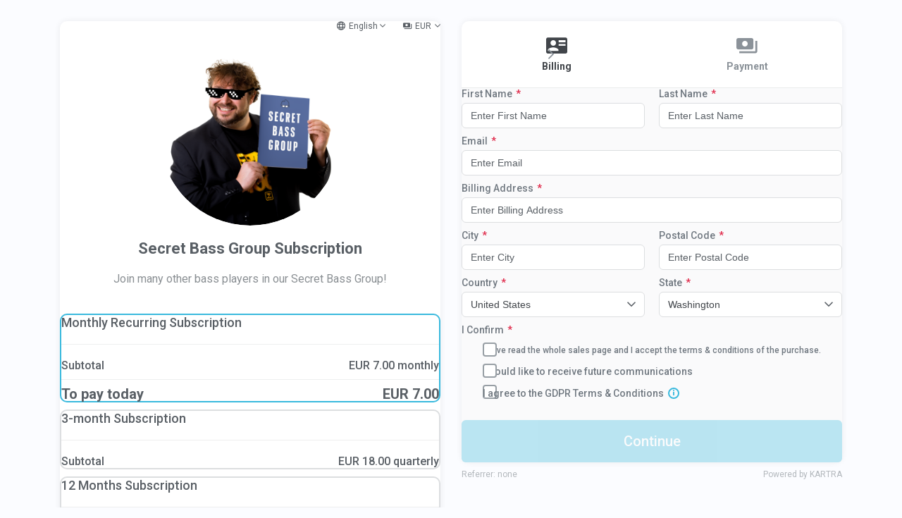

--- FILE ---
content_type: text/css
request_url: https://timiga.kartra.com/css/new/css/v5/stylesheets_frontend/checkout/kartra_hosted/tpl_0/styles.css
body_size: 55837
content:
:root:not(.dark-mode){--main-bg: rgb(251, 252, 255);--main-bg-diff-1: rgb(251, 252, 255);--captcha-bg: #f9f9f9;--bump-2-bg-def: rgb(255, 249, 227);--bump-2-border-color-def: rgb(251, 196, 1);--bump-2-title-bg-def: rgb(255, 237, 176);--bump-2-bg-active: rgb(247, 253, 252);--bump-2-border-color-active: rgb(37, 183, 159);--bump-2-title-bg-active: rgb(183, 241, 231);--bump-3-border-color-active: rgb(41, 207, 58);--bump-3-title-bg-active: rgb(207, 245, 211);--primary-diff-1: rgb(46, 136, 220);--primary-l-40: rgb(221, 235, 249);--danger: rgb(225, 51, 82);--danger-diff-1: rgb(225, 51, 82);--danger-diff-2: rgb(225, 51, 82);--danger-diff-2-o-10: rgba(225, 51, 82, .1);--danger-l-40-diff-1: rgb(251, 229, 233);--danger-l-40-diff-2: rgb(251, 229, 233);--success-diff-1: rgb(41, 207, 58);--success-diff-1-o-10: rgba(41, 207, 58, .1);--success-d-10-diff-1: rgb(33, 164, 46);--success-l-40-diff-1: rgb(207, 245, 211);--success-l-40-diff-2: rgb(207, 245, 211);--warning-d-20: rgb(135, 107, 9);--warning-l-40-diff-1: rgb(251, 240, 199);--neutral-o-5: rgba(125, 133, 141, .05);--neutral-d-5: rgb(112, 120, 128);--neutral-d-15: rgb(89, 95, 101);--neutral-d-15-o-10: rgba(89, 95, 101, .1);--neutral-d-15-o-50: rgba(89, 95, 101, .5);--neutral-d-15-o-70: rgba(89, 95, 101, .7);--neutral-d-15-o-80: rgba(89, 95, 101, .8);--neutral-d-15-diff-1: rgb(89, 95, 101);--neutral-d-15-diff-3: rgb(89, 95, 101);--neutral-d-20-diff-1: rgb(77, 82, 87);--neutral-d-20-o-60: rgba(77, 82, 87, .6);--neutral-d-25: rgb(65, 69, 74);--neutral-d-25-diff-1: rgb(65, 69, 74);--neutral-d-25-diff-2: rgb(65, 69, 74);--neutral-d-30-diff-1-o-80: rgba(53, 57, 60, .8);--neutral-d-40: rgb(29, 31, 33);--neutral-d-40-o-70: rgba(29, 31, 33, .7);--neutral-d-45-o-60: rgba(17, 18, 19, .6);--neutral-d-45-o-80: rgba(17, 18, 19, .8);--neutral-d-45-o-90: rgba(17, 18, 19, .9);--neutral-l-5: rgb(139, 146, 153);--neutral-l-10: rgb(152, 159, 165);--neutral-l-10-o-0: rgba(152, 159, 165, 0);--neutral-l-10-o-8: rgba(152, 159, 165, .08);--neutral-l-15: rgb(166, 171, 177);--neutral-l-15-diff-1: rgb(166, 171, 177);--neutral-l-20-diff-1: rgb(179, 184, 189);--neutral-l-25-diff-2: rgb(193, 197, 201);--neutral-l-30-diff-4: rgb(207, 210, 212);--neutral-l-35: rgb(220, 222, 224);--neutral-l-35-diff-1: rgb(220, 222, 224);--neutral-l-40: rgb(234, 235, 236);--neutral-l-40-diff-2: rgb(234, 235, 236);--neutral-l-40-diff-3: rgb(234, 235, 236);--neutral-l-44: rgb(245, 245, 246);--neutral-l-44-diff-3: rgb(245, 245, 246);--neutral-l-45: rgb(247, 248, 248);--neutral-l-46: rgb(250, 250, 251);--golden-poppy: rgb(251, 196, 1);--golden-poppy-o-80: rgba(251, 196, 1, 0.8);--golden-poppy-l-40: rgb(255, 243, 201);--white: rgb(255, 255, 255);--white-o-2: rgba(255, 255, 255, .02);--white-o-4: rgba(255, 255, 255, .04);--white-o-5: rgba(255, 255, 255, .05);--white-o-10: rgba(255, 255, 255, .1);--white-o-20: rgba(255, 255, 255, .2);--white-o-20-fixed: rgba(255, 255, 255, .2);--white-o-25: rgba(255, 255, 255, .25);--white-o-30: rgba(255, 255, 255, .3);--white-o-40: rgba(255, 255, 255, .4);--white-o-50: rgba(255, 255, 255, .5);--white-o-50-fixed: rgba(255, 255, 255, .5);--white-o-50-diff-1: rgb(255, 255, 255, 0.5);--white-o-60: rgba(255, 255, 255, .6);--white-o-70: rgba(255, 255, 255, .7);--white-o-80: rgba(255, 255, 255, .8);--white-o-80-fixed: rgba(255, 255, 255, .8);--white-o-80-diff-1: rgb(255, 255, 255, 0.8);--white-o-90: rgba(255, 255, 255, .9);--white-diff-1: rgb(255, 255, 255);--white-diff-2: rgb(255, 255, 255);--white-diff-2-o-80: rgba(255, 255, 255, 0.8);--white-diff-4: rgb(255, 255, 255);--white-diff-6: rgb(255, 255, 255);--white-diff-7: rgb(255, 255, 255);--white-d-5: rgb(242, 242, 242);--black: rgb(0, 0, 0);--black-diff-3: rgb(0, 0, 0);--black-o-0: rgba(0, 0, 0, 0);--black-o-4: rgba(0, 0, 0, .04);--black-o-5: rgba(0, 0, 0, .05);--black-o-7: rgba(0, 0, 0, .07);--black-o-8: rgba(0, 0, 0, .08);--black-o-9: rgba(0, 0, 0, .09);--black-o-15: rgba(0, 0, 0, .15);--black-o-20: rgba(0, 0, 0, .2);--black-o-20-diff-1: rgba(0, 0, 0, .2);--black-o-30: rgba(0, 0, 0, .3);--black-o-40: rgba(0, 0, 0, .4);--black-o-50: rgba(0, 0, 0, .5);--black-o-60: rgba(0, 0, 0, .6);--black-o-60-diff-1: rgba(0, 0, 0, .6);--black-o-70: rgba(0, 0, 0, .7);--black-o-80: rgba(0, 0, 0, .8);--black-o-90: rgba(0, 0, 0, .9)}:root.dark-mode{--main-bg: rgb(29, 31, 33);--main-bg-diff-1: rgb(53, 57, 60);--captcha-bg: #222;--bump-2-bg-def: rgb(48, 37, 0);--bump-2-border-color-def: rgb(149, 117, 1);--bump-2-title-bg-def: rgb(73, 57, 0);--bump-2-bg-active: rgb(7, 34, 30);--bump-2-border-color-active: rgb(24, 119, 103);--bump-2-title-bg-active: rgb(11, 55, 48);--bump-3-border-color-active: rgb(24, 122, 34);--bump-3-title-bg-active: rgb(20, 101, 28);--theme-primary-light-35: var(--theme-primary-dark-20);--theme-primary-light-40: var(--theme-primary-dark-25);--primary-diff-1: rgb(68, 148, 224);--primary-l-40: rgb(16, 58, 97);--danger: rgb(235, 118, 139);--danger-diff-1: rgb(241, 162, 176);--danger-diff-2: rgb(174, 26, 52);--danger-diff-2-o-10: rgba(174, 26, 52, .1);--danger-l-40-diff-1: rgb(235, 118, 139);--danger-l-40-diff-2: rgb(129, 19, 39);--success-diff-1: rgb(41, 207, 58);--success-diff-1-o-10: rgba(41, 207, 58, .1);--success-d-10-diff-1: rgb(41, 44, 47);--success-l-40-diff-1: rgb(33, 164, 46);--success-l-40-diff-2: rgb(20, 101, 28);--warning-d-20: rgb(41, 44, 47);--warning-l-40-diff-1: rgb(183, 145, 12);--neutral-o-5: rgba(29, 31, 33, .2);--neutral-d-5: rgb(152, 159, 165);--neutral-d-15: rgb(166, 171, 177);--neutral-d-15-o-10: rgba(166, 171, 177, .1);--neutral-d-15-o-50: rgba(166, 171, 177, .5);--neutral-d-15-o-70: rgba(166, 171, 177, .7);--neutral-d-15-o-80: rgba(166, 171, 177, .8);--neutral-d-15-diff-1: rgb(139, 146, 153);--neutral-d-15-diff-3: rgb(207, 210, 212);--neutral-d-20-diff-1: rgb(77, 82, 87);--neutral-d-20-o-60: rgba(77, 82, 87, .6);--neutral-d-25: rgb(166, 171, 177);--neutral-d-25-diff-1: rgb(193, 197, 201);--neutral-d-25-diff-2: rgb(100, 108, 115);--neutral-d-30-diff-1-o-80: rgba(53, 57, 60, .8);--neutral-d-40: rgb(29, 31, 33);--neutral-d-40-o-70: rgba(29, 31, 33, .7);--neutral-d-45-o-60: rgba(17, 18, 19, .6);--neutral-d-45-o-80: rgba(17, 18, 19, .8);--neutral-d-45-o-90: rgba(17, 18, 19, .9);--neutral-l-5: rgb(100, 108, 115);--neutral-l-10: rgb(112, 120, 128);--neutral-l-10-o-0: rgba(112, 120, 128, 0);--neutral-l-10-o-8: rgba(112, 120, 128, .08);--neutral-l-15: rgb(89, 95, 101);--neutral-l-15-diff-1: rgb(139, 146, 153);--neutral-l-20-diff-1: rgb(100, 108, 115);--neutral-l-25-diff-2: rgb(65, 69, 74);--neutral-l-30-diff-4: rgb(77, 82, 87);--neutral-l-35: rgb(89, 95, 101);--neutral-l-35-diff-1: rgb(220, 222, 224);--neutral-l-40: rgb(29, 31, 33);--neutral-l-40-diff-2: rgb(53, 57, 60);--neutral-l-40-diff-3: rgb(41, 44, 47);--neutral-l-44: rgb(41, 44, 47);--neutral-l-44-diff-3: rgb(17, 18, 19);--neutral-l-45: rgb(53, 57, 60);--neutral-l-46: rgb(48, 51, 55);--golden-poppy: rgb(200, 156, 1);--golden-poppy-o-80: rgba(200, 156, 1, 0.8);--golden-poppy-l-40: rgb(99, 77, 0);--white: rgb(41, 44, 47);--white-o-2: rgba(0, 0, 0, .02);--white-o-4: rgba(0, 0, 0, .04);--white-o-5: rgba(0, 0, 0, .05);--white-o-10: rgba(0, 0, 0, .1);--white-o-20: rgba(0, 0, 0, .2);--white-o-20-fixed: rgba(255, 255, 255, .2);--white-o-25: rgba(0, 0, 0, .25);--white-o-30: rgba(0, 0, 0, .3);--white-o-40: rgba(0, 0, 0, .4);--white-o-50: rgba(0, 0, 0, .5);--white-o-50-fixed: rgba(255, 255, 255, .5);--white-o-50-diff-1: rgba(152, 159, 165, 0.5);--white-o-60: rgba(0, 0, 0, .6);--white-o-70: rgba(0, 0, 0, .7);--white-o-80: rgba(0, 0, 0, .8);--white-o-80-fixed: rgba(255, 255, 255, .8);--white-o-80-diff-1: rgba(152, 159, 165, 0.8);--white-o-90: rgba(0, 0, 0, .9);--white-diff-1: rgb(53, 57, 60);--white-diff-2: rgb(207, 210, 212);--white-diff-2-o-80: rgba(207, 210, 212, 0.8);--white-diff-4: rgb(29, 31, 33);--white-diff-6: rgb(193, 197, 201);--white-diff-7: rgb(152, 159, 165);--white-d-5: rgb(242, 242, 242);--black: rgb(166, 171, 177);--black-diff-3: rgb(112, 120, 128);--black-o-0: rgba(0, 0, 0, 0);--black-o-4: rgba(0, 0, 0, .04);--black-o-5: rgba(0, 0, 0, .05);--black-o-7: rgba(0, 0, 0, .25);--black-o-8: rgba(0, 0, 0, .8);--black-o-9: rgba(0, 0, 0, .9);--black-o-15: rgba(0, 0, 0, .15);--black-o-20: rgba(255, 255, 255, .2);--black-o-20-diff-1: rgba(255, 255, 255, .2);--black-o-30: rgba(0, 0, 0, .3);--black-o-40: rgba(0, 0, 0, .4);--black-o-50: rgba(0, 0, 0, .5);--black-o-60: rgba(0, 0, 0, .6);--black-o-60-diff-1: rgba(0, 0, 0, .6);--black-o-70: rgba(0, 0, 0, .7);--black-o-80: rgba(0, 0, 0, .8);--black-o-90: rgba(0, 0, 0, .9)}.kartra_close_sidebar:not(.dark-mode){--main-bg: rgb(251, 252, 255);--main-bg-diff-1: rgb(251, 252, 255);--captcha-bg: #f9f9f9;--bump-2-bg-def: rgb(255, 249, 227);--bump-2-border-color-def: rgb(251, 196, 1);--bump-2-title-bg-def: rgb(255, 237, 176);--bump-2-bg-active: rgb(247, 253, 252);--bump-2-border-color-active: rgb(37, 183, 159);--bump-2-title-bg-active: rgb(183, 241, 231);--bump-3-border-color-active: rgb(41, 207, 58);--bump-3-title-bg-active: rgb(207, 245, 211);--primary-diff-1: rgb(46, 136, 220);--primary-l-40: rgb(221, 235, 249);--danger: rgb(225, 51, 82);--danger-diff-1: rgb(225, 51, 82);--danger-diff-2: rgb(225, 51, 82);--danger-diff-2-o-10: rgba(225, 51, 82, .1);--danger-l-40-diff-1: rgb(251, 229, 233);--danger-l-40-diff-2: rgb(251, 229, 233);--success-diff-1: rgb(41, 207, 58);--success-diff-1-o-10: rgba(41, 207, 58, .1);--success-d-10-diff-1: rgb(33, 164, 46);--success-l-40-diff-1: rgb(207, 245, 211);--success-l-40-diff-2: rgb(207, 245, 211);--warning-d-20: rgb(135, 107, 9);--warning-l-40-diff-1: rgb(251, 240, 199);--neutral-o-5: rgba(125, 133, 141, .05);--neutral-d-5: rgb(112, 120, 128);--neutral-d-15: rgb(89, 95, 101);--neutral-d-15-o-10: rgba(89, 95, 101, .1);--neutral-d-15-o-50: rgba(89, 95, 101, .5);--neutral-d-15-o-70: rgba(89, 95, 101, .7);--neutral-d-15-o-80: rgba(89, 95, 101, .8);--neutral-d-15-diff-1: rgb(89, 95, 101);--neutral-d-15-diff-3: rgb(89, 95, 101);--neutral-d-20-diff-1: rgb(77, 82, 87);--neutral-d-20-o-60: rgba(77, 82, 87, .6);--neutral-d-25: rgb(65, 69, 74);--neutral-d-25-diff-1: rgb(65, 69, 74);--neutral-d-25-diff-2: rgb(65, 69, 74);--neutral-d-30-diff-1-o-80: rgba(53, 57, 60, .8);--neutral-d-40: rgb(29, 31, 33);--neutral-d-40-o-70: rgba(29, 31, 33, .7);--neutral-d-45-o-60: rgba(17, 18, 19, .6);--neutral-d-45-o-80: rgba(17, 18, 19, .8);--neutral-d-45-o-90: rgba(17, 18, 19, .9);--neutral-l-5: rgb(139, 146, 153);--neutral-l-10: rgb(152, 159, 165);--neutral-l-10-o-0: rgba(152, 159, 165, 0);--neutral-l-10-o-8: rgba(152, 159, 165, .08);--neutral-l-15: rgb(166, 171, 177);--neutral-l-15-diff-1: rgb(166, 171, 177);--neutral-l-20-diff-1: rgb(179, 184, 189);--neutral-l-25-diff-2: rgb(193, 197, 201);--neutral-l-30-diff-4: rgb(207, 210, 212);--neutral-l-35: rgb(220, 222, 224);--neutral-l-35-diff-1: rgb(220, 222, 224);--neutral-l-40: rgb(234, 235, 236);--neutral-l-40-diff-2: rgb(234, 235, 236);--neutral-l-40-diff-3: rgb(234, 235, 236);--neutral-l-44: rgb(245, 245, 246);--neutral-l-44-diff-3: rgb(245, 245, 246);--neutral-l-45: rgb(247, 248, 248);--neutral-l-46: rgb(250, 250, 251);--golden-poppy: rgb(251, 196, 1);--golden-poppy-o-80: rgba(251, 196, 1, 0.8);--golden-poppy-l-40: rgb(255, 243, 201);--white: rgb(255, 255, 255);--white-o-2: rgba(255, 255, 255, .02);--white-o-4: rgba(255, 255, 255, .04);--white-o-5: rgba(255, 255, 255, .05);--white-o-10: rgba(255, 255, 255, .1);--white-o-20: rgba(255, 255, 255, .2);--white-o-20-fixed: rgba(255, 255, 255, .2);--white-o-25: rgba(255, 255, 255, .25);--white-o-30: rgba(255, 255, 255, .3);--white-o-40: rgba(255, 255, 255, .4);--white-o-50: rgba(255, 255, 255, .5);--white-o-50-fixed: rgba(255, 255, 255, .5);--white-o-50-diff-1: rgb(255, 255, 255, 0.5);--white-o-60: rgba(255, 255, 255, .6);--white-o-70: rgba(255, 255, 255, .7);--white-o-80: rgba(255, 255, 255, .8);--white-o-80-fixed: rgba(255, 255, 255, .8);--white-o-80-diff-1: rgb(255, 255, 255, 0.8);--white-o-90: rgba(255, 255, 255, .9);--white-diff-1: rgb(255, 255, 255);--white-diff-2: rgb(255, 255, 255);--white-diff-2-o-80: rgba(255, 255, 255, 0.8);--white-diff-4: rgb(255, 255, 255);--white-diff-6: rgb(255, 255, 255);--white-diff-7: rgb(255, 255, 255);--white-d-5: rgb(242, 242, 242);--black: rgb(0, 0, 0);--black-diff-3: rgb(0, 0, 0);--black-o-0: rgba(0, 0, 0, 0);--black-o-4: rgba(0, 0, 0, .04);--black-o-5: rgba(0, 0, 0, .05);--black-o-7: rgba(0, 0, 0, .07);--black-o-8: rgba(0, 0, 0, .08);--black-o-9: rgba(0, 0, 0, .09);--black-o-15: rgba(0, 0, 0, .15);--black-o-20: rgba(0, 0, 0, .2);--black-o-20-diff-1: rgba(0, 0, 0, .2);--black-o-30: rgba(0, 0, 0, .3);--black-o-40: rgba(0, 0, 0, .4);--black-o-50: rgba(0, 0, 0, .5);--black-o-60: rgba(0, 0, 0, .6);--black-o-60-diff-1: rgba(0, 0, 0, .6);--black-o-70: rgba(0, 0, 0, .7);--black-o-80: rgba(0, 0, 0, .8);--black-o-90: rgba(0, 0, 0, .9)}.kartra_close_sidebar.dark-mode{--main-bg: rgb(29, 31, 33);--main-bg-diff-1: rgb(53, 57, 60);--captcha-bg: #222;--bump-2-bg-def: rgb(48, 37, 0);--bump-2-border-color-def: rgb(149, 117, 1);--bump-2-title-bg-def: rgb(73, 57, 0);--bump-2-bg-active: rgb(7, 34, 30);--bump-2-border-color-active: rgb(24, 119, 103);--bump-2-title-bg-active: rgb(11, 55, 48);--bump-3-border-color-active: rgb(24, 122, 34);--bump-3-title-bg-active: rgb(20, 101, 28);--theme-primary-light-35: var(--theme-primary-dark-20);--theme-primary-light-40: var(--theme-primary-dark-25);--primary-diff-1: rgb(68, 148, 224);--primary-l-40: rgb(16, 58, 97);--danger: rgb(235, 118, 139);--danger-diff-1: rgb(241, 162, 176);--danger-diff-2: rgb(174, 26, 52);--danger-diff-2-o-10: rgba(174, 26, 52, .1);--danger-l-40-diff-1: rgb(235, 118, 139);--danger-l-40-diff-2: rgb(129, 19, 39);--success-diff-1: rgb(41, 207, 58);--success-diff-1-o-10: rgba(41, 207, 58, .1);--success-d-10-diff-1: rgb(41, 44, 47);--success-l-40-diff-1: rgb(33, 164, 46);--success-l-40-diff-2: rgb(20, 101, 28);--warning-d-20: rgb(41, 44, 47);--warning-l-40-diff-1: rgb(183, 145, 12);--neutral-o-5: rgba(29, 31, 33, .2);--neutral-d-5: rgb(152, 159, 165);--neutral-d-15: rgb(166, 171, 177);--neutral-d-15-o-10: rgba(166, 171, 177, .1);--neutral-d-15-o-50: rgba(166, 171, 177, .5);--neutral-d-15-o-70: rgba(166, 171, 177, .7);--neutral-d-15-o-80: rgba(166, 171, 177, .8);--neutral-d-15-diff-1: rgb(139, 146, 153);--neutral-d-15-diff-3: rgb(207, 210, 212);--neutral-d-20-diff-1: rgb(77, 82, 87);--neutral-d-20-o-60: rgba(77, 82, 87, .6);--neutral-d-25: rgb(166, 171, 177);--neutral-d-25-diff-1: rgb(193, 197, 201);--neutral-d-25-diff-2: rgb(100, 108, 115);--neutral-d-30-diff-1-o-80: rgba(53, 57, 60, .8);--neutral-d-40: rgb(29, 31, 33);--neutral-d-40-o-70: rgba(29, 31, 33, .7);--neutral-d-45-o-60: rgba(17, 18, 19, .6);--neutral-d-45-o-80: rgba(17, 18, 19, .8);--neutral-d-45-o-90: rgba(17, 18, 19, .9);--neutral-l-5: rgb(100, 108, 115);--neutral-l-10: rgb(112, 120, 128);--neutral-l-10-o-0: rgba(112, 120, 128, 0);--neutral-l-10-o-8: rgba(112, 120, 128, .08);--neutral-l-15: rgb(89, 95, 101);--neutral-l-15-diff-1: rgb(139, 146, 153);--neutral-l-20-diff-1: rgb(100, 108, 115);--neutral-l-25-diff-2: rgb(65, 69, 74);--neutral-l-30-diff-4: rgb(77, 82, 87);--neutral-l-35: rgb(89, 95, 101);--neutral-l-35-diff-1: rgb(220, 222, 224);--neutral-l-40: rgb(29, 31, 33);--neutral-l-40-diff-2: rgb(53, 57, 60);--neutral-l-40-diff-3: rgb(41, 44, 47);--neutral-l-44: rgb(41, 44, 47);--neutral-l-44-diff-3: rgb(17, 18, 19);--neutral-l-45: rgb(53, 57, 60);--neutral-l-46: rgb(48, 51, 55);--golden-poppy: rgb(200, 156, 1);--golden-poppy-o-80: rgba(200, 156, 1, 0.8);--golden-poppy-l-40: rgb(99, 77, 0);--white: rgb(41, 44, 47);--white-o-2: rgba(0, 0, 0, .02);--white-o-4: rgba(0, 0, 0, .04);--white-o-5: rgba(0, 0, 0, .05);--white-o-10: rgba(0, 0, 0, .1);--white-o-20: rgba(0, 0, 0, .2);--white-o-20-fixed: rgba(255, 255, 255, .2);--white-o-25: rgba(0, 0, 0, .25);--white-o-30: rgba(0, 0, 0, .3);--white-o-40: rgba(0, 0, 0, .4);--white-o-50: rgba(0, 0, 0, .5);--white-o-50-fixed: rgba(255, 255, 255, .5);--white-o-50-diff-1: rgba(152, 159, 165, 0.5);--white-o-60: rgba(0, 0, 0, .6);--white-o-70: rgba(0, 0, 0, .7);--white-o-80: rgba(0, 0, 0, .8);--white-o-80-fixed: rgba(255, 255, 255, .8);--white-o-80-diff-1: rgba(152, 159, 165, 0.8);--white-o-90: rgba(0, 0, 0, .9);--white-diff-1: rgb(53, 57, 60);--white-diff-2: rgb(207, 210, 212);--white-diff-2-o-80: rgba(207, 210, 212, 0.8);--white-diff-4: rgb(29, 31, 33);--white-diff-6: rgb(193, 197, 201);--white-diff-7: rgb(152, 159, 165);--white-d-5: rgb(242, 242, 242);--black: rgb(166, 171, 177);--black-diff-3: rgb(112, 120, 128);--black-o-0: rgba(0, 0, 0, 0);--black-o-4: rgba(0, 0, 0, .04);--black-o-5: rgba(0, 0, 0, .05);--black-o-7: rgba(0, 0, 0, .25);--black-o-8: rgba(0, 0, 0, .8);--black-o-9: rgba(0, 0, 0, .9);--black-o-15: rgba(0, 0, 0, .15);--black-o-20: rgba(255, 255, 255, .2);--black-o-20-diff-1: rgba(255, 255, 255, .2);--black-o-30: rgba(0, 0, 0, .3);--black-o-40: rgba(0, 0, 0, .4);--black-o-50: rgba(0, 0, 0, .5);--black-o-60: rgba(0, 0, 0, .6);--black-o-60-diff-1: rgba(0, 0, 0, .6);--black-o-70: rgba(0, 0, 0, .7);--black-o-80: rgba(0, 0, 0, .8);--black-o-90: rgba(0, 0, 0, .9)}.force-light-mode{--main-bg: rgb(251, 252, 255);--main-bg-diff-1: rgb(251, 252, 255);--captcha-bg: #f9f9f9;--bump-2-bg-def: rgb(255, 249, 227);--bump-2-border-color-def: rgb(251, 196, 1);--bump-2-title-bg-def: rgb(255, 237, 176);--bump-2-bg-active: rgb(247, 253, 252);--bump-2-border-color-active: rgb(37, 183, 159);--bump-2-title-bg-active: rgb(183, 241, 231);--bump-3-border-color-active: rgb(41, 207, 58);--bump-3-title-bg-active: rgb(207, 245, 211);--primary-diff-1: rgb(46, 136, 220);--primary-l-40: rgb(221, 235, 249);--danger: rgb(225, 51, 82);--danger-diff-1: rgb(225, 51, 82);--danger-diff-2: rgb(225, 51, 82);--danger-diff-2-o-10: rgba(225, 51, 82, .1);--danger-l-40-diff-1: rgb(251, 229, 233);--danger-l-40-diff-2: rgb(251, 229, 233);--success-diff-1: rgb(41, 207, 58);--success-diff-1-o-10: rgba(41, 207, 58, .1);--success-d-10-diff-1: rgb(33, 164, 46);--success-l-40-diff-1: rgb(207, 245, 211);--success-l-40-diff-2: rgb(207, 245, 211);--warning-d-20: rgb(135, 107, 9);--warning-l-40-diff-1: rgb(251, 240, 199);--neutral-o-5: rgba(125, 133, 141, .05);--neutral-d-5: rgb(112, 120, 128);--neutral-d-15: rgb(89, 95, 101);--neutral-d-15-o-10: rgba(89, 95, 101, .1);--neutral-d-15-o-50: rgba(89, 95, 101, .5);--neutral-d-15-o-70: rgba(89, 95, 101, .7);--neutral-d-15-o-80: rgba(89, 95, 101, .8);--neutral-d-15-diff-1: rgb(89, 95, 101);--neutral-d-15-diff-3: rgb(89, 95, 101);--neutral-d-20-diff-1: rgb(77, 82, 87);--neutral-d-20-o-60: rgba(77, 82, 87, .6);--neutral-d-25: rgb(65, 69, 74);--neutral-d-25-diff-1: rgb(65, 69, 74);--neutral-d-25-diff-2: rgb(65, 69, 74);--neutral-d-30-diff-1-o-80: rgba(53, 57, 60, .8);--neutral-d-40: rgb(29, 31, 33);--neutral-d-40-o-70: rgba(29, 31, 33, .7);--neutral-d-45-o-60: rgba(17, 18, 19, .6);--neutral-d-45-o-80: rgba(17, 18, 19, .8);--neutral-d-45-o-90: rgba(17, 18, 19, .9);--neutral-l-5: rgb(139, 146, 153);--neutral-l-10: rgb(152, 159, 165);--neutral-l-10-o-0: rgba(152, 159, 165, 0);--neutral-l-10-o-8: rgba(152, 159, 165, .08);--neutral-l-15: rgb(166, 171, 177);--neutral-l-15-diff-1: rgb(166, 171, 177);--neutral-l-20-diff-1: rgb(179, 184, 189);--neutral-l-25-diff-2: rgb(193, 197, 201);--neutral-l-30-diff-4: rgb(207, 210, 212);--neutral-l-35: rgb(220, 222, 224);--neutral-l-35-diff-1: rgb(220, 222, 224);--neutral-l-40: rgb(234, 235, 236);--neutral-l-40-diff-2: rgb(234, 235, 236);--neutral-l-40-diff-3: rgb(234, 235, 236);--neutral-l-44: rgb(245, 245, 246);--neutral-l-44-diff-3: rgb(245, 245, 246);--neutral-l-45: rgb(247, 248, 248);--neutral-l-46: rgb(250, 250, 251);--golden-poppy: rgb(251, 196, 1);--golden-poppy-o-80: rgba(251, 196, 1, 0.8);--golden-poppy-l-40: rgb(255, 243, 201);--white: rgb(255, 255, 255);--white-o-2: rgba(255, 255, 255, .02);--white-o-4: rgba(255, 255, 255, .04);--white-o-5: rgba(255, 255, 255, .05);--white-o-10: rgba(255, 255, 255, .1);--white-o-20: rgba(255, 255, 255, .2);--white-o-20-fixed: rgba(255, 255, 255, .2);--white-o-25: rgba(255, 255, 255, .25);--white-o-30: rgba(255, 255, 255, .3);--white-o-40: rgba(255, 255, 255, .4);--white-o-50: rgba(255, 255, 255, .5);--white-o-50-fixed: rgba(255, 255, 255, .5);--white-o-50-diff-1: rgb(255, 255, 255, 0.5);--white-o-60: rgba(255, 255, 255, .6);--white-o-70: rgba(255, 255, 255, .7);--white-o-80: rgba(255, 255, 255, .8);--white-o-80-fixed: rgba(255, 255, 255, .8);--white-o-80-diff-1: rgb(255, 255, 255, 0.8);--white-o-90: rgba(255, 255, 255, .9);--white-diff-1: rgb(255, 255, 255);--white-diff-2: rgb(255, 255, 255);--white-diff-2-o-80: rgba(255, 255, 255, 0.8);--white-diff-4: rgb(255, 255, 255);--white-diff-6: rgb(255, 255, 255);--white-diff-7: rgb(255, 255, 255);--white-d-5: rgb(242, 242, 242);--black: rgb(0, 0, 0);--black-diff-3: rgb(0, 0, 0);--black-o-0: rgba(0, 0, 0, 0);--black-o-4: rgba(0, 0, 0, .04);--black-o-5: rgba(0, 0, 0, .05);--black-o-7: rgba(0, 0, 0, .07);--black-o-8: rgba(0, 0, 0, .08);--black-o-9: rgba(0, 0, 0, .09);--black-o-15: rgba(0, 0, 0, .15);--black-o-20: rgba(0, 0, 0, .2);--black-o-20-diff-1: rgba(0, 0, 0, .2);--black-o-30: rgba(0, 0, 0, .3);--black-o-40: rgba(0, 0, 0, .4);--black-o-50: rgba(0, 0, 0, .5);--black-o-60: rgba(0, 0, 0, .6);--black-o-60-diff-1: rgba(0, 0, 0, .6);--black-o-70: rgba(0, 0, 0, .7);--black-o-80: rgba(0, 0, 0, .8);--black-o-90: rgba(0, 0, 0, .9)}html{font-family:sans-serif;-ms-text-size-adjust:100%;-webkit-text-size-adjust:100%;font-size:16px;height:100%;-webkit-tap-highlight-color:rgba(var(--black), 0)}body{margin:0;-webkit-font-smoothing:subpixel-antialiased;font-size:14px;line-height:1.4;color:var(--neutral-d-15)}body:not(.body-no-bg){background:var(--main-bg);min-height:100%}a:active,a:hover,a:focus:active,a:focus:hover,button:active,button:hover,button:focus:active,button:focus:hover{outline:0}a.none-underline,a.none-underline:focus,button.none-underline,button.none-underline:focus{text-decoration:none}a.none-underline:hover,a.none-underline:focus:hover,button.none-underline:hover,button.none-underline:focus:hover{text-decoration:underline}a.underline-off,a.underline-off:focus,button.underline-off,button.underline-off:focus{text-decoration:none}a.underline-off:hover,a.underline-off:focus:hover,button.underline-off:hover,button.underline-off:focus:hover{text-decoration:none}a,a:focus{color:var(--theme-primary, #2e88dc)}a,a:hover,a:focus,a:focus:hover{text-decoration:none;color:var(--theme-primary-dark-5, #227bce)}b,strong{font-weight:700}img{border:0}svg:not(:root){overflow:hidden}hr{box-sizing:content-box;height:0}button{overflow:visible}button,select{text-transform:none}button,html input[type=button],input[type=reset],input[type=submit]{-webkit-appearance:button;cursor:pointer}button[disabled],html input[disabled]{cursor:default}button::-moz-focus-inner,input::-moz-focus-inner{border:0;padding:0}input[type=checkbox],input[type=radio]{box-sizing:border-box;padding:0}*,*:before,*:after{-webkit-box-sizing:border-box;-moz-box-sizing:border-box;box-sizing:border-box}body,select,input,label,button{font-family:"Roboto",var(--language-font-family, "sans serif"),"sans serif"}sub,sup{position:relative;line-height:0;vertical-align:baseline}sub{bottom:-0.25em}ul,ol{margin:0;padding:0}@-moz-document url-prefix(){body,body *{scrollbar-color:var(--neutral-l-35) var(--neutral-l-44)}}body::-webkit-scrollbar,body ::-webkit-scrollbar{width:8px;height:8px}body::-webkit-scrollbar-thumb,body ::-webkit-scrollbar-thumb{background:var(--neutral-l-35);border-radius:calc(8px / 2)}body::-webkit-scrollbar-track,body ::-webkit-scrollbar-track{background:var(--neutral-l-44);border-radius:calc(8px / 2)}body{scrollbar-face-color:var(--neutral-l-35);scrollbar-track-color:var(--neutral-l-44)}.fade{opacity:0;transition:opacity .15s linear}.fade.in{opacity:1}.collapse{position:relative;height:0;overflow:hidden;transition:height .35s ease}.collapse.in{height:auto}.collapsing{position:relative;height:0;overflow:hidden;-webkit-transition-property:height,visibility;transition-property:height,visibility;-webkit-transition-duration:.35s;transition-duration:.35s;-webkit-transition-timing-function:ease;transition-timing-function:ease}.collapse{overflow:inherit;display:none}.collapse.in{display:block}h1,h2,h3,h4,h5,h6{line-height:1.2;margin:0;padding:0}hr{margin:calc(5px * 2) 0;border:none;border-top:1px solid var(--neutral-l-40)}.list-unstyled{padding-left:0;list-style:none}[class^=p-type-],[class*=" p-type-"]{line-height:1.4;color:var(--neutral-d-15)}.p-type-sm{font-size:12px}.p-type-ns{font-size:14px}.p-type-lg{font-size:16px}.p-type-xl{font-size:22px}.p-type-2xl{font-size:25px}.dropdown-toggle:active,.open .dropdown-toggle{outline:0}.dropdown-menu{min-width:260px;list-style:none;background:var(--white-diff-1)}.dropdown-menu:not(.inner){position:absolute;top:100%;inset-inline-start:auto;inset-inline-end:0;z-index:1000;display:none;float:left;margin:2px 0 0 0;box-shadow:0px 0px 10px 0 var(--black-o-15, rgba(0, 0, 0, 0.15));border-radius:8px;width:100%;min-width:260px}@-moz-document url-prefix(){.dropdown-menu body,.dropdown-menu body *{scrollbar-color:var(--neutral-l-35) var(--neutral-l-44)}}.dropdown-menu body::-webkit-scrollbar,.dropdown-menu body ::-webkit-scrollbar{width:8px;height:8px}.dropdown-menu body::-webkit-scrollbar-thumb,.dropdown-menu body ::-webkit-scrollbar-thumb{background:var(--neutral-l-35);border-radius:calc(8px / 2)}.dropdown-menu body::-webkit-scrollbar-track,.dropdown-menu body ::-webkit-scrollbar-track{background:var(--neutral-l-44);border-radius:calc(8px / 2)}.dropdown-menu body{scrollbar-face-color:var(--neutral-l-35);scrollbar-track-color:var(--neutral-l-44)}.dropdown-menu>li.disabled>a{cursor:not-allowed}.dropdown-menu>li.disabled>a,.dropdown-menu>li.disabled>a:hover,.dropdown-menu>li.disabled>a:focus,.dropdown-menu>li.disabled>a:focus:hover{color:var(--neutral-l-20-diff-1)}.dropdown-menu>li>a{cursor:pointer;-webkit-user-select:none;-moz-user-select:none;-ms-user-select:none;user-select:none;transition:all .3s ease-in-out;padding:6px 15px;position:relative;font-weight:400;font-size:14px;text-decoration:none;line-height:1.4;display:flex;align-items:center;white-space:nowrap;outline:none;text-decoration:none}.dropdown-menu>li>a,.dropdown-menu>li>a:hover,.dropdown-menu>li>a:focus,.dropdown-menu>li>a:focus:hover{text-decoration:none;background:none}.dropdown-menu>li:not(.disabled):not(.selected)>a,.dropdown-menu>li:not(.disabled):not(.selected)>a:focus{color:var(--neutral-d-15-diff-1)}.dropdown-menu>li:not(.disabled):not(.selected)>a:hover,.dropdown-menu>li:not(.disabled):not(.selected)>a:focus:hover{color:var(--neutral-d-15-diff-1);background:var(--neutral-l-44)}.dropdown-menu>li>a:hover,.dropdown-menu>li>a:focus,.dropdown-submenu:hover>a,.dropdown-submenu:focus>a{text-decoration:none}.dropdown-menu>.active>a,.dropdown-menu>.active>a:hover,.dropdown-menu>.active>a:focus{text-decoration:none;outline:0}.dropdown-menu>.disabled>a:hover,.dropdown-menu>.disabled>a:focus{text-decoration:none;background-color:transparent;background-image:none;cursor:default}.open{*z-index:1000}.open>.dropdown-menu{display:block}.dropup .dropdown-menu,.navbar-fixed-bottom .dropdown .dropdown-menu{top:auto;bottom:100%;margin-bottom:2px}.dropleft .dropdown-menu,.drop_left .dropdown-menu{left:auto;right:0}.dropright .dropdown-menu,.drop_right .dropdown-menu{left:0;right:auto}.dropdown-menu:not(.inner){max-height:224px;overflow-y:auto}.dropdown-menu:not(.inner) li a{white-space:normal;overflow-wrap:break-word;word-wrap:break-word;-ms-word-break:break-all;word-break:break-all;word-break:normal;word-break:break-word;white-space:normal}@font-face{font-family:"KartraFrontendIconSet";src:url("https://d2uolguxr56s4e.cloudfront.net/icons/v5/KartraFrontendIconSet.eot?29916321225");src:url("https://d2uolguxr56s4e.cloudfront.net/icons/v5/KartraFrontendIconSet.eot?29916321225#iefix") format("embedded-opentype"),url("https://d2uolguxr56s4e.cloudfront.net/icons/v5/KartraFrontendIconSet.woff2?29916321225") format("woff2"),url("https://d2uolguxr56s4e.cloudfront.net/icons/v5/KartraFrontendIconSet.ttf?29916321225") format("truetype"),url("https://d2uolguxr56s4e.cloudfront.net/icons/v5/KartraFrontendIconSet.woff?29916321225") format("woff"),url("https://d2uolguxr56s4e.cloudfront.net/icons/v5/KartraFrontendIconSet.svg?29916321225#KartraFrontendIconSet") format("svg");font-weight:normal;font-style:normal;font-display:block}[class^=kartraico-],[class*=" kartraico-"]{text-rendering:auto;font-family:"KartraFrontendIconSet";speak:never;font-style:normal;font-weight:normal;font-variant:normal;text-transform:none;line-height:1;-webkit-font-smoothing:antialiased;-moz-osx-font-smoothing:grayscale}.kartraico-credit_card_error:before{content:""}.kartraico-content_copy:before{content:""}.kartraico-arrow_downward_long:before{content:""}.kartraico-calendar_done:before{content:""}.kartraico-media:before{content:""}.kartraico-emergency:before{content:""}.kartraico-remove:before{content:""}.kartraico-add:before{content:""}.kartraico-amex_logo:before{content:""}.kartraico-shield_check:before{content:""}.kartraico-discover_logo:before{content:""}.kartraico-mastercard_logo:before{content:""}.kartraico-visa_logo:before{content:""}.kartraico-business_building:before{content:""}.kartraico-pause:before{content:""}.kartraico-microsoft:before{content:""}.kartraico-apple:before{content:""}.kartraico-badge_percent:before{content:""}.kartraico-badge_star:before{content:""}.kartraico-search_person_tie:before{content:""}.kartraico-login:before{content:""}.kartraico-tablet_mac:before{content:""}.kartraico-desktop:before{content:""}.kartraico-trending_down:before{content:""}.kartraico-trending_up:before{content:""}.kartraico-check_list:before{content:""}.kartraico-triggers:before{content:""}.kartraico-blog:before{content:""}.kartraico-percentage:before{content:""}.kartraico-zoom_in:before{content:""}.kartraico-zoom_out:before{content:""}.kartraico-eye_off:before{content:""}.kartraico-share_ios:before{content:""}.kartraico-trash_bin:before{content:""}.kartraico-arrow_backward:before{content:""}.kartraico-google:before{content:""}.kartraico-any_traffic:before{content:""}.kartraico-adwords:before{content:""}.kartraico-ads_text:before{content:""}.kartraico-bing:before{content:""}.kartraico-robot:before{content:""}.kartraico-tiktok:before{content:""}.kartraico-globe_lang:before{content:""}.kartraico-play_arrow:before{content:""}.kartraico-group:before{content:""}.kartraico-banner:before{content:""}.kartraico-search_ads:before{content:""}.kartraico-affiliate_traffic:before{content:""}.kartraico-youtube_ads:before{content:""}.kartraico-paid_ads:before{content:""}.kartraico-search_seo:before{content:""}.kartraico-facebook_ads:before{content:""}.kartraico-fill_in_form:before{content:""}.kartraico-email_sequence:before{content:""}.kartraico-upsell_downsell:before{content:""}.kartraico-webinar_replay:before{content:""}.kartraico-webinar_registration:before{content:""}.kartraico-survey_form:before{content:""}.kartraico-blog_post:before{content:""}.kartraico-pop_up:before{content:""}.kartraico-aff_signup_page:before{content:""}.kartraico-squeeze_page:before{content:""}.kartraico-handshake:before{content:""}.kartraico-chat_bubble:before{content:""}.kartraico-headset_mic:before{content:""}.kartraico-button:before{content:""}.kartraico-person_add:before{content:""}.kartraico-tag:before{content:""}.kartraico-webinar:before{content:""}.kartraico-people:before{content:""}.kartraico-web:before{content:""}.kartraico-arrow_forward:before{content:""}.kartraico-pinterest:before{content:""}.kartraico-textsms:before{content:""}.kartraico-touch:before{content:""}.kartraico-email_open:before{content:""}.kartraico-calendar:before{content:""}.kartraico-globe:before{content:""}.kartraico-sync:before{content:""}.kartraico-watch:before{content:""}.kartraico-help_circle:before{content:""}.kartraico-more_horiz:before{content:""}.kartraico-arrow_upward_ios:before{content:""}.kartraico-page:before{content:""}.kartraico-flag:before{content:""}.kartraico-location:before{content:""}.kartraico-home:before{content:""}.kartraico-truck:before{content:""}.kartraico-business_card:before{content:""}.kartraico-money:before{content:""}.kartraico-shopping_cart:before{content:""}.kartraico-volume_level_0:before{content:""}.kartraico-volume_level_1:before{content:""}.kartraico-volume_level_2:before{content:""}.kartraico-format_list:before{content:""}.kartraico-dollar:before{content:""}.kartraico-share:before{content:""}.kartraico-pause_circle:before{content:""}.kartraico-lock_open:before{content:""}.kartraico-favorite_border:before{content:""}.kartraico-arrow_downward_ios:before{content:""}.kartraico-youtube:before{content:""}.kartraico-instagram:before{content:""}.kartraico-linkedin:before{content:""}.kartraico-hierarchy:before{content:""}.kartraico-trophy:before{content:""}.kartraico-calendar_event:before{content:""}.kartraico-survey:before{content:""}.kartraico-link:before{content:""}.kartraico-book:before{content:""}.kartraico-double_click:before{content:""}.kartraico-format_quote:before{content:""}.kartraico-tools:before{content:""}.kartraico-volume_up:before{content:""}.kartraico-play_circle:before{content:""}.kartraico-lightbulb:before{content:""}.kartraico-favorite:before{content:""}.kartraico-key:before{content:""}.kartraico-logout:before{content:""}.kartraico-support:before{content:""}.kartraico-menu:before{content:""}.kartraico-question_mark:before{content:""}.kartraico-assignment:before{content:""}.kartraico-person:before{content:""}.kartraico-description:before{content:""}.kartraico-hourglass:before{content:""}.kartraico-medal:before{content:""}.kartraico-twitter:before{content:""}.kartraico-facebook:before{content:""}.kartraico-star_empy:before{content:""}.kartraico-star_full:before{content:""}.kartraico-thumb_down:before{content:""}.kartraico-thumb_up:before{content:""}.kartraico-empty:before{content:""}.kartraico-call:before{content:""}.kartraico-info_letter:before{content:""}.kartraico-call_end:before{content:""}.kartraico-reply:before{content:""}.kartraico-chevron_right:before{content:""}.kartraico-undo:before{content:""}.kartraico-cloud_upload:before{content:""}.kartraico-cloud_download:before{content:""}.kartraico-paypal:before{content:""}.kartraico-emoticon_happy:before{content:""}.kartraico-credit_card:before{content:""}.kartraico-emoticon_sad:before{content:""}.kartraico-eye:before{content:""}.kartraico-attach_file:before{content:""}.kartraico-phone_iphone:before{content:""}.kartraico-skype:before{content:""}.kartraico-chat:before{content:""}.kartraico-email:before{content:""}.kartraico-lock:before{content:""}.kartraico-arrow_backward_ios:before{content:""}.kartraico-arrow_forward_ios:before{content:""}.kartraico-exclamation:before{content:""}.kartraico-clear:before{content:""}.kartraico-search:before{content:""}.kartraico-edit:before{content:""}.kartraico-info:before{content:""}.kartraico-done:before{content:""}.kartraico-warning_triangle:before{content:""}.kartraico-cog_wheel:before{content:""}.container,.container-fluid,.gdpr_flapjack_banner .container-xl,.gdpr_flapjack_banner .container-lg,.gdpr_flapjack_banner .container-md,.gdpr_flapjack_banner .container-sm,.container-xl,.container-lg,.container-md,.container-sm{width:100%;padding-right:calc(calc(2 * 15px) / 2);padding-left:calc(calc(2 * 15px) / 2);margin-right:auto;margin-left:auto}@media(min-width: 576px){.gdpr_flapjack_banner .container-sm,.gdpr_flapjack_banner .container,.container-sm,.container{max-width:540px}}@media(min-width: 768px){.gdpr_flapjack_banner .container-md,.gdpr_flapjack_banner .container-sm,.gdpr_flapjack_banner .container,.container-md,.container-sm,.container{max-width:720px}}@media(min-width: 992px){.gdpr_flapjack_banner .container-lg,.gdpr_flapjack_banner .container-md,.gdpr_flapjack_banner .container-sm,.gdpr_flapjack_banner .container,.container-lg,.container-md,.container-sm,.container{max-width:960px}}@media(min-width: 1200px){.gdpr_flapjack_banner .container-xl,.gdpr_flapjack_banner .container-lg,.gdpr_flapjack_banner .container-md,.gdpr_flapjack_banner .container-sm,.gdpr_flapjack_banner .container,.container-xl,.container-lg,.container-md,.container-sm,.container{max-width:1140px}}.row{display:flex;flex-wrap:wrap;margin-right:calc(-1 * calc(2 * 15px) / 2);margin-left:calc(-1 * calc(2 * 15px) / 2)}.no-gutters{margin-right:0;margin-left:0}.no-gutters>.col,.no-gutters>[class*=col-]{padding-right:0;padding-left:0}.gdpr_flapjack_banner .col-xl,.gdpr_flapjack_banner .col-xl-auto,.gdpr_flapjack_banner .col-xl-12,.gdpr_flapjack_banner .col-xl-11,.gdpr_flapjack_banner .col-xl-10,.gdpr_flapjack_banner .col-xl-9,.gdpr_flapjack_banner .col-xl-8,.gdpr_flapjack_banner .col-xl-7,.gdpr_flapjack_banner .col-xl-6,.gdpr_flapjack_banner .col-xl-5,.gdpr_flapjack_banner .col-xl-4,.gdpr_flapjack_banner .col-xl-3,.gdpr_flapjack_banner .col-xl-2,.gdpr_flapjack_banner .col-xl-1,.gdpr_flapjack_banner .col-lg,.gdpr_flapjack_banner .col-lg-auto,.gdpr_flapjack_banner .col-lg-12,.gdpr_flapjack_banner .col-lg-11,.gdpr_flapjack_banner .col-lg-10,.gdpr_flapjack_banner .col-lg-9,.gdpr_flapjack_banner .col-lg-8,.gdpr_flapjack_banner .col-lg-7,.gdpr_flapjack_banner .col-lg-6,.gdpr_flapjack_banner .col-lg-5,.gdpr_flapjack_banner .col-lg-4,.gdpr_flapjack_banner .col-lg-3,.gdpr_flapjack_banner .col-lg-2,.gdpr_flapjack_banner .col-lg-1,.gdpr_flapjack_banner .col-md,.gdpr_flapjack_banner .col-md-auto,.gdpr_flapjack_banner .col-md-12,.gdpr_flapjack_banner .col-md-11,.gdpr_flapjack_banner .col-md-10,.gdpr_flapjack_banner .col-md-9,.gdpr_flapjack_banner .col-md-8,.gdpr_flapjack_banner .col-md-7,.gdpr_flapjack_banner .col-md-6,.gdpr_flapjack_banner .col-md-5,.gdpr_flapjack_banner .col-md-4,.gdpr_flapjack_banner .col-md-3,.gdpr_flapjack_banner .col-md-2,.gdpr_flapjack_banner .col-md-1,.gdpr_flapjack_banner .col-sm,.gdpr_flapjack_banner .col-sm-auto,.gdpr_flapjack_banner .col-sm-12,.gdpr_flapjack_banner .col-sm-11,.gdpr_flapjack_banner .col-sm-10,.gdpr_flapjack_banner .col-sm-9,.gdpr_flapjack_banner .col-sm-8,.gdpr_flapjack_banner .col-sm-7,.gdpr_flapjack_banner .col-sm-6,.gdpr_flapjack_banner .col-sm-5,.gdpr_flapjack_banner .col-sm-4,.gdpr_flapjack_banner .col-sm-3,.gdpr_flapjack_banner .col-sm-2,.gdpr_flapjack_banner .col-sm-1,.gdpr_flapjack_banner .col,.gdpr_flapjack_banner .col-auto,.gdpr_flapjack_banner .col-12,.gdpr_flapjack_banner .col-11,.gdpr_flapjack_banner .col-10,.gdpr_flapjack_banner .col-9,.gdpr_flapjack_banner .col-8,.gdpr_flapjack_banner .col-7,.gdpr_flapjack_banner .col-6,.gdpr_flapjack_banner .col-5,.gdpr_flapjack_banner .col-4,.gdpr_flapjack_banner .col-3,.gdpr_flapjack_banner .col-2,.gdpr_flapjack_banner .col-1,.col-xl,.col-xl-auto,.col-xl-12,.col-xl-11,.col-xl-10,.col-xl-9,.col-xl-8,.col-xl-7,.col-xl-6,.col-xl-5,.col-xl-4,.col-xl-3,.col-xl-2,.col-xl-1,.col-lg,.col-lg-auto,.col-lg-12,.col-lg-11,.col-lg-10,.col-lg-9,.col-lg-8,.col-lg-7,.col-lg-6,.col-lg-5,.col-lg-4,.col-lg-3,.col-lg-2,.col-lg-1,.col-md,.col-md-auto,.col-md-12,.col-md-11,.col-md-10,.col-md-9,.col-md-8,.col-md-7,.col-md-6,.col-md-5,.col-md-4,.col-md-3,.col-md-2,.col-md-1,.col-sm,.col-sm-auto,.col-sm-12,.col-sm-11,.col-sm-10,.col-sm-9,.col-sm-8,.col-sm-7,.col-sm-6,.col-sm-5,.col-sm-4,.col-sm-3,.col-sm-2,.col-sm-1,.col,.col-auto,.col-12,.col-11,.col-10,.col-9,.col-8,.col-7,.col-6,.col-5,.col-4,.col-3,.col-2,.col-1{position:relative;width:100%;padding-right:calc(calc(2 * 15px) / 2);padding-left:calc(calc(2 * 15px) / 2)}.col{flex-basis:0;flex-grow:1;max-width:100%}.row-cols-1>*{flex:0 0 100%;max-width:100%}.row-cols-2>*{flex:0 0 50%;max-width:50%}.row-cols-3>*{flex:0 0 33.3333333333%;max-width:33.3333333333%}.row-cols-4>*{flex:0 0 25%;max-width:25%}.row-cols-5>*{flex:0 0 20%;max-width:20%}.row-cols-6>*{flex:0 0 16.6666666667%;max-width:16.6666666667%}.col-auto{flex:0 0 auto;width:auto;max-width:100%}.col-1{flex:0 0 8.3333333333%;max-width:8.3333333333%}.col-2{flex:0 0 16.6666666667%;max-width:16.6666666667%}.col-3{flex:0 0 25%;max-width:25%}.col-4{flex:0 0 33.3333333333%;max-width:33.3333333333%}.col-5{flex:0 0 41.6666666667%;max-width:41.6666666667%}.col-6{flex:0 0 50%;max-width:50%}.col-7{flex:0 0 58.3333333333%;max-width:58.3333333333%}.col-8{flex:0 0 66.6666666667%;max-width:66.6666666667%}.col-9{flex:0 0 75%;max-width:75%}.col-10{flex:0 0 83.3333333333%;max-width:83.3333333333%}.col-11{flex:0 0 91.6666666667%;max-width:91.6666666667%}.col-12{flex:0 0 100%;max-width:100%}.order-first{order:-1}.order-last{order:13}.order-0{order:0}.order-1{order:1}.order-2{order:2}.order-3{order:3}.order-4{order:4}.order-5{order:5}.order-6{order:6}.order-7{order:7}.order-8{order:8}.order-9{order:9}.order-10{order:10}.order-11{order:11}.order-12{order:12}.offset-1{margin-inline-start:8.3333333333%}.offset-2{margin-inline-start:16.6666666667%}.offset-3{margin-inline-start:25%}.offset-4{margin-inline-start:33.3333333333%}.offset-5{margin-inline-start:41.6666666667%}.offset-6{margin-inline-start:50%}.offset-7{margin-inline-start:58.3333333333%}.offset-8{margin-inline-start:66.6666666667%}.offset-9{margin-inline-start:75%}.offset-10{margin-inline-start:83.3333333333%}.offset-11{margin-inline-start:91.6666666667%}@media(min-width: 576px){.col-sm{flex-basis:0;flex-grow:1;max-width:100%}.row-cols-sm-1>*{flex:0 0 100%;max-width:100%}.row-cols-sm-2>*{flex:0 0 50%;max-width:50%}.row-cols-sm-3>*{flex:0 0 33.3333333333%;max-width:33.3333333333%}.row-cols-sm-4>*{flex:0 0 25%;max-width:25%}.row-cols-sm-5>*{flex:0 0 20%;max-width:20%}.row-cols-sm-6>*{flex:0 0 16.6666666667%;max-width:16.6666666667%}.col-sm-auto{flex:0 0 auto;width:auto;max-width:100%}.col-sm-1{flex:0 0 8.3333333333%;max-width:8.3333333333%}.col-sm-2{flex:0 0 16.6666666667%;max-width:16.6666666667%}.col-sm-3{flex:0 0 25%;max-width:25%}.col-sm-4{flex:0 0 33.3333333333%;max-width:33.3333333333%}.col-sm-5{flex:0 0 41.6666666667%;max-width:41.6666666667%}.col-sm-6{flex:0 0 50%;max-width:50%}.col-sm-7{flex:0 0 58.3333333333%;max-width:58.3333333333%}.col-sm-8{flex:0 0 66.6666666667%;max-width:66.6666666667%}.col-sm-9{flex:0 0 75%;max-width:75%}.col-sm-10{flex:0 0 83.3333333333%;max-width:83.3333333333%}.col-sm-11{flex:0 0 91.6666666667%;max-width:91.6666666667%}.col-sm-12{flex:0 0 100%;max-width:100%}.order-sm-first{order:-1}.order-sm-last{order:13}.order-sm-0{order:0}.order-sm-1{order:1}.order-sm-2{order:2}.order-sm-3{order:3}.order-sm-4{order:4}.order-sm-5{order:5}.order-sm-6{order:6}.order-sm-7{order:7}.order-sm-8{order:8}.order-sm-9{order:9}.order-sm-10{order:10}.order-sm-11{order:11}.order-sm-12{order:12}.offset-sm-0{margin-inline-start:0}.offset-sm-1{margin-inline-start:8.3333333333%}.offset-sm-2{margin-inline-start:16.6666666667%}.offset-sm-3{margin-inline-start:25%}.offset-sm-4{margin-inline-start:33.3333333333%}.offset-sm-5{margin-inline-start:41.6666666667%}.offset-sm-6{margin-inline-start:50%}.offset-sm-7{margin-inline-start:58.3333333333%}.offset-sm-8{margin-inline-start:66.6666666667%}.offset-sm-9{margin-inline-start:75%}.offset-sm-10{margin-inline-start:83.3333333333%}.offset-sm-11{margin-inline-start:91.6666666667%}}@media(min-width: 768px){.col-md{flex-basis:0;flex-grow:1;max-width:100%}.row-cols-md-1>*{flex:0 0 100%;max-width:100%}.row-cols-md-2>*{flex:0 0 50%;max-width:50%}.row-cols-md-3>*{flex:0 0 33.3333333333%;max-width:33.3333333333%}.row-cols-md-4>*{flex:0 0 25%;max-width:25%}.row-cols-md-5>*{flex:0 0 20%;max-width:20%}.row-cols-md-6>*{flex:0 0 16.6666666667%;max-width:16.6666666667%}.col-md-auto{flex:0 0 auto;width:auto;max-width:100%}.col-md-1{flex:0 0 8.3333333333%;max-width:8.3333333333%}.col-md-2{flex:0 0 16.6666666667%;max-width:16.6666666667%}.col-md-3{flex:0 0 25%;max-width:25%}.col-md-4{flex:0 0 33.3333333333%;max-width:33.3333333333%}.col-md-5{flex:0 0 41.6666666667%;max-width:41.6666666667%}.col-md-6{flex:0 0 50%;max-width:50%}.col-md-7{flex:0 0 58.3333333333%;max-width:58.3333333333%}.col-md-8{flex:0 0 66.6666666667%;max-width:66.6666666667%}.col-md-9{flex:0 0 75%;max-width:75%}.col-md-10{flex:0 0 83.3333333333%;max-width:83.3333333333%}.col-md-11{flex:0 0 91.6666666667%;max-width:91.6666666667%}.col-md-12{flex:0 0 100%;max-width:100%}.order-md-first{order:-1}.order-md-last{order:13}.order-md-0{order:0}.order-md-1{order:1}.order-md-2{order:2}.order-md-3{order:3}.order-md-4{order:4}.order-md-5{order:5}.order-md-6{order:6}.order-md-7{order:7}.order-md-8{order:8}.order-md-9{order:9}.order-md-10{order:10}.order-md-11{order:11}.order-md-12{order:12}.offset-md-0{margin-inline-start:0}.offset-md-1{margin-inline-start:8.3333333333%}.offset-md-2{margin-inline-start:16.6666666667%}.offset-md-3{margin-inline-start:25%}.offset-md-4{margin-inline-start:33.3333333333%}.offset-md-5{margin-inline-start:41.6666666667%}.offset-md-6{margin-inline-start:50%}.offset-md-7{margin-inline-start:58.3333333333%}.offset-md-8{margin-inline-start:66.6666666667%}.offset-md-9{margin-inline-start:75%}.offset-md-10{margin-inline-start:83.3333333333%}.offset-md-11{margin-inline-start:91.6666666667%}}@media(min-width: 992px){.col-lg{flex-basis:0;flex-grow:1;max-width:100%}.row-cols-lg-1>*{flex:0 0 100%;max-width:100%}.row-cols-lg-2>*{flex:0 0 50%;max-width:50%}.row-cols-lg-3>*{flex:0 0 33.3333333333%;max-width:33.3333333333%}.row-cols-lg-4>*{flex:0 0 25%;max-width:25%}.row-cols-lg-5>*{flex:0 0 20%;max-width:20%}.row-cols-lg-6>*{flex:0 0 16.6666666667%;max-width:16.6666666667%}.col-lg-auto{flex:0 0 auto;width:auto;max-width:100%}.col-lg-1{flex:0 0 8.3333333333%;max-width:8.3333333333%}.col-lg-2{flex:0 0 16.6666666667%;max-width:16.6666666667%}.col-lg-3{flex:0 0 25%;max-width:25%}.col-lg-4{flex:0 0 33.3333333333%;max-width:33.3333333333%}.col-lg-5{flex:0 0 41.6666666667%;max-width:41.6666666667%}.col-lg-6{flex:0 0 50%;max-width:50%}.col-lg-7{flex:0 0 58.3333333333%;max-width:58.3333333333%}.col-lg-8{flex:0 0 66.6666666667%;max-width:66.6666666667%}.col-lg-9{flex:0 0 75%;max-width:75%}.col-lg-10{flex:0 0 83.3333333333%;max-width:83.3333333333%}.col-lg-11{flex:0 0 91.6666666667%;max-width:91.6666666667%}.col-lg-12{flex:0 0 100%;max-width:100%}.order-lg-first{order:-1}.order-lg-last{order:13}.order-lg-0{order:0}.order-lg-1{order:1}.order-lg-2{order:2}.order-lg-3{order:3}.order-lg-4{order:4}.order-lg-5{order:5}.order-lg-6{order:6}.order-lg-7{order:7}.order-lg-8{order:8}.order-lg-9{order:9}.order-lg-10{order:10}.order-lg-11{order:11}.order-lg-12{order:12}.offset-lg-0{margin-inline-start:0}.offset-lg-1{margin-inline-start:8.3333333333%}.offset-lg-2{margin-inline-start:16.6666666667%}.offset-lg-3{margin-inline-start:25%}.offset-lg-4{margin-inline-start:33.3333333333%}.offset-lg-5{margin-inline-start:41.6666666667%}.offset-lg-6{margin-inline-start:50%}.offset-lg-7{margin-inline-start:58.3333333333%}.offset-lg-8{margin-inline-start:66.6666666667%}.offset-lg-9{margin-inline-start:75%}.offset-lg-10{margin-inline-start:83.3333333333%}.offset-lg-11{margin-inline-start:91.6666666667%}}@media(min-width: 1200px){.col-xl{flex-basis:0;flex-grow:1;max-width:100%}.row-cols-xl-1>*{flex:0 0 100%;max-width:100%}.row-cols-xl-2>*{flex:0 0 50%;max-width:50%}.row-cols-xl-3>*{flex:0 0 33.3333333333%;max-width:33.3333333333%}.row-cols-xl-4>*{flex:0 0 25%;max-width:25%}.row-cols-xl-5>*{flex:0 0 20%;max-width:20%}.row-cols-xl-6>*{flex:0 0 16.6666666667%;max-width:16.6666666667%}.col-xl-auto{flex:0 0 auto;width:auto;max-width:100%}.col-xl-1{flex:0 0 8.3333333333%;max-width:8.3333333333%}.col-xl-2{flex:0 0 16.6666666667%;max-width:16.6666666667%}.col-xl-3{flex:0 0 25%;max-width:25%}.col-xl-4{flex:0 0 33.3333333333%;max-width:33.3333333333%}.col-xl-5{flex:0 0 41.6666666667%;max-width:41.6666666667%}.col-xl-6{flex:0 0 50%;max-width:50%}.col-xl-7{flex:0 0 58.3333333333%;max-width:58.3333333333%}.col-xl-8{flex:0 0 66.6666666667%;max-width:66.6666666667%}.col-xl-9{flex:0 0 75%;max-width:75%}.col-xl-10{flex:0 0 83.3333333333%;max-width:83.3333333333%}.col-xl-11{flex:0 0 91.6666666667%;max-width:91.6666666667%}.col-xl-12{flex:0 0 100%;max-width:100%}.order-xl-first{order:-1}.order-xl-last{order:13}.order-xl-0{order:0}.order-xl-1{order:1}.order-xl-2{order:2}.order-xl-3{order:3}.order-xl-4{order:4}.order-xl-5{order:5}.order-xl-6{order:6}.order-xl-7{order:7}.order-xl-8{order:8}.order-xl-9{order:9}.order-xl-10{order:10}.order-xl-11{order:11}.order-xl-12{order:12}.offset-xl-0{margin-inline-start:0}.offset-xl-1{margin-inline-start:8.3333333333%}.offset-xl-2{margin-inline-start:16.6666666667%}.offset-xl-3{margin-inline-start:25%}.offset-xl-4{margin-inline-start:33.3333333333%}.offset-xl-5{margin-inline-start:41.6666666667%}.offset-xl-6{margin-inline-start:50%}.offset-xl-7{margin-inline-start:58.3333333333%}.offset-xl-8{margin-inline-start:66.6666666667%}.offset-xl-9{margin-inline-start:75%}.offset-xl-10{margin-inline-start:83.3333333333%}.offset-xl-11{margin-inline-start:91.6666666667%}}[class^=navbar-],[class*=" navbar-"]{margin-bottom:0;position:relative;min-height:50px}[class^=navbar-] .navbar-header,[class*=" navbar-"] .navbar-header{display:flex;align-items:center;justify-content:center}[class^=navbar-] .navbar-brand,[class*=" navbar-"] .navbar-brand{max-height:110px;height:auto;float:none}[class^=navbar-] .navbar-brand img,[class*=" navbar-"] .navbar-brand img{max-height:60px;height:auto}.navbar-default .navbar-brand{padding:35px 15px 5px 15px}.navbar-equal .navbar-brand{padding:25px 15px}.navbar-bg{background:var(--white, #fff);border-bottom-color:#eee;z-index:1}.navbar-bg:before{content:"";display:block;position:absolute;left:0;right:0;bottom:-5px;height:5px;background:-moz-linear-gradient(top, rgba(0, 0, 0, 0.05) 0%, rgba(0, 0, 0, 0) 100%);background:-webkit-linear-gradient(top, rgba(0, 0, 0, 0.05) 0%, rgba(0, 0, 0, 0) 100%);background:linear-gradient(to bottom, rgba(0, 0, 0, 0.05) 0%, rgba(0, 0, 0, 0) 100%);filter:progid:DXImageTransform.Microsoft.gradient( startColorstr="#0d000000", endColorstr="#00000000",GradientType=0 )}.navbar-bg .navbar-brand{padding:25px 15px}.progress-header-out{position:relative;padding:20px 0}.progress-header-out ul.progress_list{margin:0;padding:0;width:100%;display:flex;justify-content:space-between}.progress-header-out ul.progress_list>li:first-child:nth-last-child(1),.progress-header-out ul.progress_list>li:first-child:nth-last-child(1)~li{width:calc(100% / 1);max-width:calc(100% / 1)}.progress-header-out ul.progress_list>li:first-child:nth-last-child(2),.progress-header-out ul.progress_list>li:first-child:nth-last-child(2)~li{width:calc(100% / 2);max-width:calc(100% / 2)}.progress-header-out ul.progress_list>li:first-child:nth-last-child(3),.progress-header-out ul.progress_list>li:first-child:nth-last-child(3)~li{width:calc(100% / 3);max-width:calc(100% / 3)}.progress-header-out ul.progress_list>li:first-child:nth-last-child(4),.progress-header-out ul.progress_list>li:first-child:nth-last-child(4)~li{width:calc(100% / 4);max-width:calc(100% / 4)}.progress-header-out ul.progress_list>li{list-style:none;margin:0;padding:0;text-align:center;display:flex;position:relative;align-items:center;justify-content:center}.progress-header-out ul.progress_list>li:after{text-rendering:auto;font-family:"KartraFrontendIconSet";speak:never;font-style:normal;font-weight:normal;font-variant:normal;text-transform:none;line-height:1;-webkit-font-smoothing:antialiased;-moz-osx-font-smoothing:grayscale;position:absolute;content:"";margin-inline-start:-8px;inset-inline-start:100%;color:var(--neutral-l-5)}.progress-header-out ul.progress_list>li:nth-last-child(1):after{display:none}.progress-header-out ul.progress_list>li a{transition:color .3s ease-in-out;cursor:default;display:inline-block;vertical-align:top;text-align:center}.progress-header-out ul.progress_list>li a,.progress-header-out ul.progress_list>li a:focus{color:var(--neutral-l-5);text-decoration:none}.progress-header-out ul.progress_list>li a>span,.progress-header-out ul.progress_list>li a:focus>span{color:var(--neutral-l-5)}.progress-header-out ul.progress_list>li a:hover,.progress-header-out ul.progress_list>li a:focus:hover{color:var(--neutral-l-5);text-decoration:none}.progress-header-out ul.progress_list>li a:hover>span,.progress-header-out ul.progress_list>li a:focus:hover>span{color:var(--neutral-l-5)}.progress-header-out ul.progress_list>li a>i{font-size:30px;line-height:1;display:block;margin:0 auto 5px auto}.progress-header-out ul.progress_list>li a>span{transition:color .3s ease-in-out;font-weight:700;clear:both;display:block}.progress-header-out ul.progress_list>li a.completed{cursor:pointer}.progress-header-out ul.progress_list>li a.completed:hover,.progress-header-out ul.progress_list>li a.completed:focus:hover{color:var(--theme-primary, #2e88dc)}.progress-header-out ul.progress_list>li a.completed:hover>span,.progress-header-out ul.progress_list>li a.completed:focus:hover>span{color:var(--theme-primary, #2e88dc)}.progress-header-out ul.progress_list>li a.active,.progress-header-out ul.progress_list>li a.active:focus{color:var(--neutral-d-25)}.progress-header-out ul.progress_list>li a.active>span,.progress-header-out ul.progress_list>li a.active:focus>span{color:var(--neutral-d-25)}.progress-header-out ul.progress_list>li a.active:hover,.progress-header-out ul.progress_list>li a.active:focus:hover{color:var(--neutral-d-25)}.progress-header-out ul.progress_list>li a.active:hover>span,.progress-header-out ul.progress_list>li a.active:focus:hover>span{color:var(--neutral-d-25)}[dir=rtl] .progress-header-out ul.progress_list>li:after{transform:rotateY(180deg)}.button_block{margin-top:30px}.button_block+.sub-button-element{margin-top:10px}.button_block-sm{margin-top:20px}[class^=btn-],[class*=" btn-"],button{transition:color .3s ease-in-out,background .3s ease-in-out,border-color .3s ease-in-out,box-shadow .3s ease-in-out,opacity .3s ease-in-out;cursor:pointer;font-family:"Roboto",var(--language-font-family, "sans serif"),"sans serif"}[class^=btn-],[class^=btn-]:focus,[class*=" btn-"],[class*=" btn-"]:focus,button,button:focus{outline:none;text-decoration:none}[class^=btn-]:hover,[class^=btn-]:focus:hover,[class*=" btn-"]:hover,[class*=" btn-"]:focus:hover,button:hover,button:focus:hover{outline:none;text-decoration:none}[class^=btn-]:disabled,[class^=btn-][disabled],[class^=btn-].disabled,[class*=" btn-"]:disabled,[class*=" btn-"][disabled],[class*=" btn-"].disabled,button:disabled,button[disabled],button.disabled{cursor:not-allowed}.btn-rect{border-radius:6px;font-weight:500;line-height:normal;text-shadow:none;text-align:center;border:none;box-shadow:none}.btn-rect,.btn-rect:hover,.btn-rect:focus,.btn-rect:focus:hover{text-decoration:none}.btn-rect-sm{font-size:12px;min-height:26px;padding:5px 8px}.btn-rect-sm.btn-rect-square{min-height:26px;width:26px}.btn-rect-md{font-size:12px;min-height:30px;padding:7px 8px}.btn-rect-md.btn-rect-square{min-height:30px;width:30px}.btn-rect-ns{font-size:14px;min-height:36px;padding:8.5px 11px}.btn-rect-ns.btn-rect-square{min-height:36px;width:36px}.btn-rect-lg{font-size:14px;min-height:40px;padding:10px 15px}.btn-rect-lg.btn-rect-square{min-height:40px;width:40px}.btn-rect-square{display:flex;align-items:center;justify-content:center;flex-shrink:0;padding:0}.btn-primary,.btn-primary:focus{background:var(--theme-primary, #2e88dc);color:var(--white, #fff)}.btn-primary:hover,.btn-primary:focus:hover{background:var(--theme-primary-dark-10, #1f6eb8);color:var(--white, #fff)}.btn-primary:disabled,.btn-primary:disabled:hover,.btn-primary:disabled:focus,.btn-primary:disabled:focus:hover,.btn-primary[disabled],.btn-primary[disabled]:hover,.btn-primary[disabled]:focus,.btn-primary[disabled]:focus:hover,.btn-primary.disabled,.btn-primary.disabled:hover,.btn-primary.disabled:focus,.btn-primary.disabled:focus:hover{background:var(--theme-primary, #2e88dc);color:var(--white, #fff);box-shadow:none;opacity:1}.btn-primary:disabled,.btn-primary:disabled:hover,.btn-primary:disabled:focus,.btn-primary:disabled:focus:hover,.btn-primary[disabled],.btn-primary[disabled]:hover,.btn-primary[disabled]:focus,.btn-primary[disabled]:focus:hover,.btn-primary.disabled,.btn-primary.disabled:hover,.btn-primary.disabled:focus,.btn-primary.disabled:focus:hover{opacity:.33}.btn-primary-alt,.btn-primary-alt:focus{background:transparent;border:1px solid var(--theme-primary, #2e88dc);color:var(--theme-primary, #2e88dc)}.btn-primary-alt:hover,.btn-primary-alt:focus:hover{background:transparent;border-color:var(--theme-primary-dark-10, #1f6eb8);color:var(--theme-primary-dark-10, #1f6eb8)}.btn-primary-alt:disabled,.btn-primary-alt:disabled:hover,.btn-primary-alt:disabled:focus,.btn-primary-alt:disabled:focus:hover,.btn-primary-alt[disabled],.btn-primary-alt[disabled]:hover,.btn-primary-alt[disabled]:focus,.btn-primary-alt[disabled]:focus:hover,.btn-primary-alt.disabled,.btn-primary-alt.disabled:hover,.btn-primary-alt.disabled:focus,.btn-primary-alt.disabled:focus:hover{background:transparent;box-shadow:none;border-color:var(--theme-primary-light-30, #b1d3f2);color:var(--theme-primary-light-30, #b1d3f2)}.btn-neutral-alt,.btn-neutral-alt:focus{background:transparent;border:1px solid #7d858d;color:#7d858d}.btn-neutral-alt:hover,.btn-neutral-alt:focus:hover{background:transparent;border-color:#646c73;color:#646c73}.btn-neutral-alt:disabled,.btn-neutral-alt:disabled:hover,.btn-neutral-alt:disabled:focus,.btn-neutral-alt:disabled:focus:hover,.btn-neutral-alt[disabled],.btn-neutral-alt[disabled]:hover,.btn-neutral-alt[disabled]:focus,.btn-neutral-alt[disabled]:focus:hover,.btn-neutral-alt.disabled,.btn-neutral-alt.disabled:hover,.btn-neutral-alt.disabled:focus,.btn-neutral-alt.disabled:focus:hover{background:transparent;box-shadow:none;border-color:#cfd2d4;color:#cfd2d4}.btn-danger,.btn-danger:focus{background:var(--danger);color:var(--white, #fff)}.btn-danger:hover,.btn-danger:focus:hover{background:#c41d3b;color:var(--white, #fff)}.btn-danger:disabled,.btn-danger:disabled:hover,.btn-danger:disabled:focus,.btn-danger:disabled:focus:hover,.btn-danger[disabled],.btn-danger[disabled]:hover,.btn-danger[disabled]:focus,.btn-danger[disabled]:focus:hover,.btn-danger.disabled,.btn-danger.disabled:hover,.btn-danger.disabled:focus,.btn-danger.disabled:focus:hover{background:#f8cfd6;color:var(--white, #fff);box-shadow:none;opacity:1}.btn-white-alt,.btn-white-alt:focus{background:transparent;border:1px solid var(--white, #fff);color:var(--white, #fff)}.btn-white-alt:hover,.btn-white-alt:focus:hover{background:transparent;border-color:var(--white-o-80);color:var(--white-o-80)}.btn-white-alt:disabled,.btn-white-alt:disabled:hover,.btn-white-alt:disabled:focus,.btn-white-alt:disabled:focus:hover,.btn-white-alt[disabled],.btn-white-alt[disabled]:hover,.btn-white-alt[disabled]:focus,.btn-white-alt[disabled]:focus:hover,.btn-white-alt.disabled,.btn-white-alt.disabled:hover,.btn-white-alt.disabled:focus,.btn-white-alt.disabled:focus:hover{background:transparent;box-shadow:none;border-color:var(--white-o-50);color:var(--white-o-50)}.btn-white-alt-fixed,.btn-white-alt-fixed:focus{background:transparent;border:1px solid #fff;color:#fff}.btn-white-alt-fixed:hover,.btn-white-alt-fixed:focus:hover{background:transparent;border-color:rgba(255,255,255,.8);color:rgba(255,255,255,.8)}.btn-white-alt-fixed:disabled,.btn-white-alt-fixed:disabled:hover,.btn-white-alt-fixed:disabled:focus,.btn-white-alt-fixed:disabled:focus:hover,.btn-white-alt-fixed[disabled],.btn-white-alt-fixed[disabled]:hover,.btn-white-alt-fixed[disabled]:focus,.btn-white-alt-fixed[disabled]:focus:hover,.btn-white-alt-fixed.disabled,.btn-white-alt-fixed.disabled:hover,.btn-white-alt-fixed.disabled:focus,.btn-white-alt-fixed.disabled:focus:hover{background:transparent;box-shadow:none;border-color:rgba(255,255,255,.5);color:rgba(255,255,255,.5)}.btn-showmore,.btn-showmore:focus{background:transparent;border:1px solid var(--neutral-l-10);color:var(--neutral-l-10)}.btn-showmore:hover,.btn-showmore:focus:hover{background:transparent;border-color:#646c73;color:#646c73}.btn-showmore:disabled,.btn-showmore:disabled:hover,.btn-showmore:disabled:focus,.btn-showmore:disabled:focus:hover,.btn-showmore[disabled],.btn-showmore[disabled]:hover,.btn-showmore[disabled]:focus,.btn-showmore[disabled]:focus:hover,.btn-showmore.disabled,.btn-showmore.disabled:hover,.btn-showmore.disabled:focus,.btn-showmore.disabled:focus:hover{background:transparent;box-shadow:none;border-color:#cfd2d4;color:#cfd2d4}.btn-success,.btn-success:focus{background:#29cf3a;color:var(--white, #fff)}.btn-success:hover,.btn-success:focus:hover{background:#21a42e;color:var(--white, #fff)}.btn-success:disabled,.btn-success:disabled:hover,.btn-success:disabled:focus,.btn-success:disabled:focus:hover,.btn-success[disabled],.btn-success[disabled]:hover,.btn-success[disabled]:focus,.btn-success[disabled]:focus:hover,.btn-success.disabled,.btn-success.disabled:hover,.btn-success.disabled:focus,.btn-success.disabled:focus:hover{background:#b9f1bf;color:var(--white, #fff);box-shadow:none;opacity:1}[class^=btn-icon-only],[class*=" btn-icon-only"]{flex-shrink:0;display:inline-flex;align-items:center;justify-content:center;padding:0}[class^=btn-icon-only],[class^=btn-icon-only]:focus,[class*=" btn-icon-only"],[class*=" btn-icon-only"]:focus{box-shadow:none;background:none;border:none}[class^=btn-icon-only]:hover,[class^=btn-icon-only]:focus:hover,[class*=" btn-icon-only"]:hover,[class*=" btn-icon-only"]:focus:hover{box-shadow:none;background:none;border:none}.btn-icon-only-ns{font-size:16px}.btn-icon-only-sm{font-size:14px}.btn-icon-only-neutral,.btn-icon-only-neutral:focus,.btn-icon-only-neutral-danger,.btn-icon-only-neutral-danger:focus,.btn-icon-only-neutral-primary,.btn-icon-only-neutral-primary:focus{color:var(--neutral-d-15)}.btn-icon-only-neutral:hover,.btn-icon-only-neutral:focus:hover,.btn-icon-only-neutral-primary:hover,.btn-icon-only-neutral-primary:focus:hover{color:var(--theme-primary, #2e88dc)}.btn-icon-only-neutral-danger:hover,.btn-icon-only-neutral-danger:focus:hover{color:var(--danger)}.btn-icon-only-default,.btn-icon-only-default:focus{color:var(--neutral-d-15)}.btn-icon-only-default:hover,.btn-icon-only-default:focus:hover{color:var(--theme-primary, #2e88dc)}.btn-icon-only-danger-always,.btn-icon-only-danger-always:focus{color:var(--danger)}.btn-icon-only-danger-always:hover,.btn-icon-only-danger-always:focus:hover{color:#e44965}.btn-icon-only-primary-always,.btn-icon-only-primary-always:focus{color:var(--theme-primary, #2e88dc)}.btn-icon-only-primary-always:hover,.btn-icon-only-primary-always:focus:hover{color:var(--theme-primary-dark-5, #227bce)}[class^=btn-icon-only-neutral]:disabled,[class^=btn-icon-only-neutral]:disabled:hover,[class^=btn-icon-only-neutral]:disabled:focus,[class^=btn-icon-only-neutral]:disabled:focus:hover,[class^=btn-icon-only-neutral][disabled],[class^=btn-icon-only-neutral][disabled]:hover,[class^=btn-icon-only-neutral][disabled]:focus,[class^=btn-icon-only-neutral][disabled]:focus:hover,[class^=btn-icon-only-neutral].disabled,[class^=btn-icon-only-neutral].disabled:hover,[class^=btn-icon-only-neutral].disabled:focus,[class^=btn-icon-only-neutral].disabled:focus:hover,[class*=" btn-icon-only-neutral"]:disabled,[class*=" btn-icon-only-neutral"]:disabled:hover,[class*=" btn-icon-only-neutral"]:disabled:focus,[class*=" btn-icon-only-neutral"]:disabled:focus:hover,[class*=" btn-icon-only-neutral"][disabled],[class*=" btn-icon-only-neutral"][disabled]:hover,[class*=" btn-icon-only-neutral"][disabled]:focus,[class*=" btn-icon-only-neutral"][disabled]:focus:hover,[class*=" btn-icon-only-neutral"].disabled,[class*=" btn-icon-only-neutral"].disabled:hover,[class*=" btn-icon-only-neutral"].disabled:focus,[class*=" btn-icon-only-neutral"].disabled:focus:hover{color:var(--neutral-l-35)}[class^=btn-text-],[class*=" btn-text-"]{padding:0}[class^=btn-text-],[class^=btn-text-]:focus,[class*=" btn-text-"],[class*=" btn-text-"]:focus{background:none;border:none}[class^=btn-text-]:hover,[class^=btn-text-]:focus:hover,[class*=" btn-text-"]:hover,[class*=" btn-text-"]:focus:hover{background:none;border:none}[class^=btn-text-]:disabled,[class*=" btn-text-"]:disabled{opacity:.33}.btn-text-ns{font-size:14px}.btn-text-sm{font-size:12px}.btn-text-hover-underline:hover,.btn-text-hover-underline:focus:hover{text-decoration:underline}.btn-text-primary{font-weight:400}.btn-text-primary,.btn-text-primary:focus{color:var(--theme-primary, #2e88dc)}.btn-text-primary:hover,.btn-text-primary:focus:hover{color:var(--theme-primary-dark-10, #1f6eb8)}.btn-text-neutral,.btn-text-neutral:focus,.btn-text-neutral-danger,.btn-text-neutral-danger:focus{color:var(--neutral-d-15)}.btn-text-neutral:hover,.btn-text-neutral:focus:hover{color:var(--theme-primary, #2e88dc)}.btn-text-neutral-danger:hover,.btn-text-neutral-danger:focus:hover{color:var(--danger)}[class^=btn-icon-text],[class*=" btn-icon-text"]{display:flex;align-items:center;justify-content:flex-start;position:relative;line-height:1}[class^=btn-icon-text],[class^=btn-icon-text]:hover,[class^=btn-icon-text]:focus,[class^=btn-icon-text]:focus:hover,[class*=" btn-icon-text"],[class*=" btn-icon-text"]:hover,[class*=" btn-icon-text"]:focus,[class*=" btn-icon-text"]:focus:hover{padding:0;background:none;box-shadow:none;border:none}[class^=btn-icon-text]>i,[class*=" btn-icon-text"]>i{margin-inline-end:15px;display:flex;align-items:center;justify-content:center;flex-shrink:0}[class^=btn-icon-text].disabled,[class^=btn-icon-text].disabled:hover,[class^=btn-icon-text].disabled:focus,[class^=btn-icon-text].disabled:focus:hover,[class^=btn-icon-text]:disabled,[class^=btn-icon-text]:disabled:hover,[class^=btn-icon-text]:disabled:focus,[class^=btn-icon-text]:disabled:focus:hover,[class*=" btn-icon-text"].disabled,[class*=" btn-icon-text"].disabled:hover,[class*=" btn-icon-text"].disabled:focus,[class*=" btn-icon-text"].disabled:focus:hover,[class*=" btn-icon-text"]:disabled,[class*=" btn-icon-text"]:disabled:hover,[class*=" btn-icon-text"]:disabled:focus,[class*=" btn-icon-text"]:disabled:focus:hover{color:var(--neutral-l-35)}.btn-icon-text-ns{font-size:14px}.btn-icon-text-ns>i{font-size:16px}.btn-icon-text-neutral,.btn-icon-text-neutral:focus{color:var(--neutral-d-15)}.btn-icon-text-neutral:hover,.btn-icon-text-neutral:focus:hover{color:var(--theme-primary, #2e88dc)}.fileUpload{position:relative;overflow:hidden;line-height:normal}.fileUpload input.upload{position:absolute;top:0;right:0;margin:0;padding:0;font-size:20px;cursor:pointer;opacity:0;filter:alpha(opacity=0)}.fileUpload input.upload[disabled],.fileUpload input.upload.disabled{cursor:default}.fileUpload.underline-none,.fileUpload.underline-none:focus{text-decoration:underline}.fileUpload.underline-none:hover,.fileUpload.underline-none:focus:hover{text-decoration:none}.btn-rect-submit{height:60px;font-weight:500}@media screen and (min-width: 768px){.btn-rect-submit{font-size:20px;padding-inline:20px}}@media screen and (max-width: 767px){.btn-rect-submit{font-size:14px;padding-inline:10px}}.tooltip{position:absolute;z-index:1070;display:block;visibility:visible;opacity:0}.tooltip.in{opacity:1}.tooltip .pipe_line{padding:0 15px}.tooltip.tooltip-maxw-none .tooltip-inner{max-width:none}.tooltip.w_no_bg .tooltip-arrow{display:none}.tooltip.w_no_bg .tooltip-inner{background:none;padding:0;text-align:center}.tooltip.w_no_bg .tooltip-inner .new_sequence_block{display:inline-block;position:relative}.tooltip.forced_opacity{opacity:1}.tooltip.top{margin-top:-3px;padding:5px 0}.tooltip.top .tooltip-arrow{left:50%;margin-left:-5px;border-width:5px 5px 0 5px;border-top-color:#000;bottom:0}.tooltip.right{margin-left:3px;padding:0 5px}.tooltip.right .tooltip-arrow{top:50%;margin-top:-5px;border-width:5px 5px 5px 0;left:0;border-right-color:#000}.tooltip.left{margin-left:-3px;padding:0 5px}.tooltip.left .tooltip-arrow{top:50%;margin-top:-5px;border-width:5px 0 5px 5px;right:0;border-left-color:#000}.tooltip.bottom{margin-top:3px;padding:5px 0}.tooltip.bottom .tooltip-arrow{left:50%;margin-left:-5px;border-width:0 5px 5px 5px;top:0;border-bottom-color:#000}.tooltip.tooltip_red .tooltip-inner{background:var(--danger)}.tooltip.tooltip_red.top .tooltip-arrow{border-top-color:var(--danger)}.tooltip.tooltip_red.left .tooltip-arrow{border-left-color:var(--danger)}.tooltip.tooltip_red.right .tooltip-arrow{border-right-color:var(--danger)}.tooltip.tooltip_red.bottom .tooltip-arrow{border-bottom-color:var(--danger)}.tooltip-inner{white-space:normal;overflow-wrap:break-word;word-wrap:break-word;-ms-word-break:break-all;word-break:break-all;word-break:normal;word-break:break-word;max-width:200px;padding:8px;color:#fff;text-align:center;text-decoration:none;border-radius:10px;font-size:11px;font-weight:400;line-height:1.4;visibility:visible;background-color:#000}.tooltip-arrow{position:absolute;width:0;height:0;border-color:transparent;border-style:solid}.text-card-footer{font-size:12px;margin:0;line-height:normal;text-align:end;color:var(--neutral-l-20-diff-1)}.square_verify_buyer,.rosca_wrapper{min-height:60px}.rosca_wrapper{border-radius:8px;padding-block:10px;padding-inline:10px 50px;position:relative;display:flex;align-items:center;background:var(--warning-l-40-diff-1)}.rosca_wrapper>i{position:absolute;top:50%;margin-top:-11px;inset-inline-end:10px;font-size:20px;display:inline-block;vertical-align:middle;z-index:1;color:var(--warning-d-20)}.rosca_wrapper label{background:none;min-height:auto;cursor:pointer}.rosca_wrapper .radio{margin-bottom:0;min-width:0}.rosca_wrapper .radio label{line-height:1;color:var(--warning-d-20);text-transform:none}.rosca_wrapper .radio label>span{line-height:1.2;display:block;margin-top:0}.rosca_wrapper .radio label span{white-space:normal;overflow-wrap:break-word;word-wrap:break-word;-ms-word-break:break-all;word-break:break-all;word-break:normal;word-break:break-word}.rosca_wrapper .radio label span,.rosca_wrapper .radio label span *{font-weight:400}.rosca_wrapper .radio label [type=radio]+small{inset-block-start:50%;-webkit-transform:translateY(-50%);-ms-transform:translateY(-50%);transform:translateY(-50%);position:absolute;border-color:var(--warning-d-20);background:none}.rosca_wrapper .radio label [type=radio]+small:before{background:var(--warning-d-20)}.rosca_wrapper .radio label [type=radio]:checked+small{border-color:var(--warning-d-20)}.rosca_wrapper .radio label [type=radio]:hover+small{border-color:var(--neutral-d-25-diff-2)}@media screen and (min-width: 992px){.one_click_checkout_wrapper .rosca_wrapper .radio label>span{font-size:12px}}@media screen and (min-width: 768px)and (max-width: calc(992px - 1px)){.one_click_checkout_wrapper .rosca_wrapper .radio label>span{font-size:12px}}@media screen and (max-width: 767px){.one_click_checkout_wrapper .rosca_wrapper .radio label>span{font-size:11px}}@media screen and (min-width: 992px){.full_checkout_wrapper .rosca_wrapper .radio label>span{font-size:12px}}@media screen and (min-width: 768px)and (max-width: calc(992px - 1px)){.full_checkout_wrapper .rosca_wrapper .radio label>span{font-size:10px}}@media screen and (max-width: 767px){.full_checkout_wrapper .rosca_wrapper .radio label>span{font-size:11px}}.card,.card-sm{background:var(--white, #fff);margin-bottom:0;border-radius:10px;box-shadow:0px 0px 10px 0 var(--black-o-7, rgba(0, 0, 0, 0.07));position:relative}@media screen and (min-width: 768px){.card-header:not([class^=px-]):not([class*=" px-"]),.card-body:not([class^=px-]):not([class*=" px-"]),.card-footer:not([class^=px-]):not([class*=" px-"]){padding-inline:30px}}@media screen and (max-width: calc(768px - 1px)){.card-header:not([class^=px-]):not([class*=" px-"]),.card-body:not([class^=px-]):not([class*=" px-"]),.card-footer:not([class^=px-]):not([class*=" px-"]){padding-inline:20px}}@media screen and (min-width: 768px){.card-body:not([class^=py-]):not([class*=" py-"]),.card-footer:not([class^=py-]):not([class*=" py-"]){padding-block:30px}}@media screen and (max-width: calc(768px - 1px)){.card-body:not([class^=py-]):not([class*=" py-"]),.card-footer:not([class^=py-]):not([class*=" py-"]){padding-block:20px}}.card-header{position:relative}.card-header:before{content:"";position:absolute;height:1px;bottom:0;background:var(--neutral-l-40)}@media screen and (min-width: 768px){.card-header{padding-block:25px 20px}.card-header:before{width:calc(100% - 2 * 30px);inset-inline:30px}}@media screen and (max-width: calc(768px - 1px)){.card-header{padding-block:15px 10px}.card-header:before{width:calc(100% - 2 * 20px);inset-inline:20px}}.card-header,.card-header-external{font-size:20px;font-weight:700}.card-header-external{margin-bottom:15px}@media screen and (min-width: 768px){.card-sm .card-body:not([class^=px-]):not([class*=" px-"]),.card-sm .card-footer:not([class^=px-]):not([class*=" px-"]){padding-inline:20px}}@media screen and (max-width: calc(768px - 1px)){.card-sm .card-body:not([class^=px-]):not([class*=" px-"]),.card-sm .card-footer:not([class^=px-]):not([class*=" px-"]){padding-inline:15px}}@media screen and (min-width: 768px){.card-sm .card-body:not([class^=py-]):not([class*=" py-"]),.card-sm .card-footer:not([class^=py-]):not([class*=" py-"]){padding-block:20px}}@media screen and (max-width: calc(768px - 1px)){.card-sm .card-body:not([class^=py-]):not([class*=" py-"]),.card-sm .card-footer:not([class^=py-]):not([class*=" py-"]){padding-block:15px}}.card+.text-card-footer{margin-top:10px}.card-title{white-space:normal;overflow-wrap:break-word;word-wrap:break-word;-ms-word-break:break-all;word-break:break-all;word-break:normal;word-break:break-word;color:var(--neutral-d-15)}.card-title+.card-desc{margin-top:2px}.card-desc{white-space:normal;overflow-wrap:break-word;word-wrap:break-word;-ms-word-break:break-all;word-break:break-all;word-break:normal;word-break:break-word;font-weight:400;color:var(--neutral-l-5)}.card-clickable{transition:box-shadow .3s ease-in-out}.card-clickable:hover{box-shadow:0px 0px 10px 0 var(--black-o-15, rgba(0, 0, 0, 0.15))}.card-clickable:hover .card-title{color:var(--theme-primary, #2e88dc)}.card-clickable .card-link{position:absolute;inset:0}@media screen and (min-width: 992px){.card-body,.card-body-compensate-pt{padding-inline:30px}}@media screen and (min-width: 768px)and (max-width: calc(992px - 1px)){.card-body,.card-body-compensate-pt{padding-inline:20px}}@media screen and (max-width: calc(768px - 1px)){.card-body,.card-body-compensate-pt{padding-inline:20px}}@media screen and (min-width: 992px){.card-body{padding-block:30px}}@media screen and (min-width: 768px)and (max-width: calc(992px - 1px)){.card-body{padding-block:20px}}@media screen and (max-width: calc(768px - 1px)){.card-body{padding-block:20px}}@media screen and (min-width: 992px){.card-body-compensate-pt{padding-block:calc(30px - 10px) 30px}}@media screen and (min-width: 768px)and (max-width: calc(992px - 1px)){.card-body-compensate-pt{padding-block:calc(20px - 10px) 20px}}@media screen and (max-width: calc(768px - 1px)){.card-body-compensate-pt{padding-block:calc(20px - 10px) 20px}}.kartra_payment_failed,.payment_failed{position:absolute;inset:0;z-index:99;backdrop-filter:blur(5px);background-color:rgba(77,82,87,.9);display:flex;align-items:center;justify-content:center}.kartra_payment_failed .kartra_payment_error_body,.payment_failed .kartra_payment_error_body{font-size:16px;color:#fff;margin-bottom:20px}.kartra_payment_failed .payment_failed-content [class^=info_circle-],.kartra_payment_failed .payment_failed-content [class*=" info_circle-"],.kartra_payment_failed .kartra_payment_failed-content [class^=info_circle-],.kartra_payment_failed .kartra_payment_failed-content [class*=" info_circle-"],.payment_failed .payment_failed-content [class^=info_circle-],.payment_failed .payment_failed-content [class*=" info_circle-"],.payment_failed .kartra_payment_failed-content [class^=info_circle-],.payment_failed .kartra_payment_failed-content [class*=" info_circle-"]{margin-bottom:10px}.kartra_express_checkout_wrapper{margin-bottom:20px}.one_click_checkout_details{margin-top:40px}.kartra_express_checkout_personal{margin-bottom:30px}.kartra_express_checkout_title{font-size:18px;font-weight:700;margin-bottom:20px;display:flex;align-items:center}.kartra_express_checkout_title button{margin-inline-start:5px}.kartra_express_checkout_address{font-size:16px;font-weight:400;color:#7d858d}.kartra_express_checkout_address>span{display:block}@-webkit-keyframes pulse-highlight{0%{opacity:1}50%{opacity:0}100%{opacity:1}}@-moz-keyframes pulse-highlight{0%{opacity:1}50%{opacity:0}100%{opacity:1}}@-ms-keyframes pulse-highlight{0%{opacity:1}50%{opacity:0}100%{opacity:1}}@-o-keyframes pulse-highlight{0%{opacity:1}50%{opacity:0}100%{opacity:1}}@keyframes pulse-highlight{0%{opacity:1}50%{opacity:0}100%{opacity:1}}.pulse-highlight{-webkit-animation:pulse-highlight .75s linear 2;-moz-animation:pulse-highlight .75s linear 2;-ms-animation:pulse-highlight .75s linear 2;-o-animation:pulse-highlight .75s linear 2;animation:pulse-highlight .75s linear 2}.kartra_currency_popover .kartra_checkout_pricing_list+.coupon_div{margin-top:0}.kartra_currency_popover .discount_success{margin-top:20px}.kartra-test-mode-on{border:2px solid #e7b70f;border-radius:8px;padding:10px 15px;margin-bottom:20px}.kartra-test-mode-on i{font-size:32px;color:#e7b70f}.kartra-test-mode-content{color:var(--neutral-d-15)}.kartra-test-mode-content>div:nth-of-type(1){font-size:16px;font-weight:500}.kartra-test-mode-content>div:nth-of-type(2){font-size:14px}.popover{position:absolute;display:none;border-radius:8px;box-shadow:0px 0px 10px 0 var(--black-o-15, rgba(0, 0, 0, 0.15));background-clip:padding-box;background-color:var(--white, #fff);text-align:start;white-space:normal;z-index:1070;border:none;font-size:14px;top:0;inset-inline-start:0;max-width:276px}.popover:not(.popover_v2) .popover-content{padding:20px}.popover.popover-w-def{max-width:260px;min-width:260px}.popover.popover-w-300px{max-width:300px;min-width:300px}.popover.popover-w-400px{max-width:400px;min-width:400px}.popover.search_popover-1{width:280px;min-width:280px}.popover[class^=search_popover-],.popover[class*=" search_popover-"]{inset-inline-end:-20px;top:100%;bottom:auto;inset-inline-start:auto;margin-top:10px}.popover[class^=search_popover-] .popover-content,.popover[class*=" search_popover-"] .popover-content{padding:calc(20px / 2)}.popover[class^=search_popover-].bottom .arrow,.popover[class*=" search_popover-"].bottom .arrow{inset-inline-start:auto;inset-inline-end:calc(20px + 18px / 2 - 6px);margin-inline-start:0}.popover[class^=search_popover-].p-right,.popover[class*=" search_popover-"].p-right{inset-inline-start:-20px;inset-inline-end:auto}.popover[class^=search_popover-].p-right .arrow,.popover[class*=" search_popover-"].p-right .arrow{inset-inline-start:calc(20px + 36px / 2 - 6px);inset-inline-end:auto}.popover.top{margin-top:-5px}.popover.right{margin-inline-start:5px}.popover.bottom{margin-top:5px}.popover.left{margin-inline-start:-5px}.popover .arrow{position:absolute;display:block;width:0;height:0;border-color:transparent;border-style:solid;border-width:5px}.popover.top .arrow,.popover.bottom .arrow{inset-inline-start:50%}.popover.left .arrow,.popover.right .arrow{top:50%}.popover.top .arrow{margin-inline-start:-5px;border-bottom-width:0;border-top-color:var(--white, #fff);bottom:-5px}.popover.right .arrow{inset-inline-start:-5px;margin-top:-5px;border-inline-start-width:0;border-inline-end-color:var(--white, #fff)}.popover.bottom .arrow{margin-inline-start:-5px;border-top-width:0;border-bottom-color:var(--white, #fff);top:-5px}.popover.left .arrow{inset-inline-end:-5px;margin-top:-5px;border-inline-end-width:0;border-inline-start-color:var(--white, #fff)}.popover-body{padding:20px}.popover-title{position:relative;font-size:14px;color:var(--neutral-d-15);font-weight:500;line-height:normal;padding:15px 20px}.popover-title::after{border-bottom:1px solid var(--neutral-l-40);content:"";display:block;clear:both;position:absolute;bottom:0;inset-inline-start:0;inset-inline-end:0}.popover-title:empty{display:none}.popover .popover-content .modal-spacing{padding:0}.popover .popover-content .kartra_checkout_quantity{display:none}.popover .popover-content .kartra_checkout_quantity_span{display:inline-block;vertical-align:top}.popover .popover-content .kartra_checkout_pricing_list>li div>a{padding-inline-end:0;pointer-events:none}.popover .popover-content .kartra_checkout_pricing_list>li div>a .caret{display:none}.popover .popover-content .panel-group{margin-bottom:0}.popover .popover-content .panel{margin-bottom:0;padding:0;background:none}.popover .popover-content .panel.selected,.popover .popover-content .panel.selected:hover{border:none}.popover .popover-content .panel .panel-body{padding:0}.popover .popover-content .order_bumps_block{display:none}.popover .popover-content .kartra_checkout_discount_entry{display:none}.popover .popover-content .one-price-checkout{margin-bottom:0}.popover .popover-content .kartra_currency_rate_info{margin-bottom:0}.popover .popover-content .panel-title{border-bottom-color:var(--neutral-l-40)}@media screen and (min-width: 1200px){.popover-tnc.v-popper__popper{inset-inline:1px -1px}}@media screen and (min-width: 992px)and (max-width: calc(1200px - 1px)){.popover-tnc.v-popper__popper{inset-inline:1px -1px}}@media screen and (min-width: 768px)and (max-width: calc(992px - 1px)){.popover-tnc.v-popper__popper{inset-inline:1px -1px}}@media screen and (max-width: calc(768px - 1px)){.popover-tnc.v-popper__popper{inset-inline:1px -1px}}[class^=asset-img-],[class*=" asset-img-"]{border-radius:100%;align-items:center;border:none;outline:none}[class^=asset-img-] img[src*=default_thumbnail_product],[class*=" asset-img-"] img[src*=default_thumbnail_product]{position:absolute;width:180%;height:180%;max-width:none}.asset-img-sm{width:26px;height:26px}.asset-img-ns{width:36px;height:36px}.asset-img-md{width:50px;height:50px}.asset-img-lg{width:60px;height:60px}.asset-img-xl{width:80px;height:80px}.asset-img-xxl{width:100px;height:100px}.asset-img-cal-xxl{width:120px;height:120px}.asset-img-3xl{width:140px;height:140px}.asset-img-4xl{width:200px;height:200px}.asset-img-5xl{width:256px;height:256px}.asset-img-fluid{width:100%;height:100%}@media(min-width: 576px){.asset-img-sm-sm{width:26px;height:26px}.asset-img-sm-ns{width:36px;height:36px}.asset-img-sm-md{width:50px;height:50px}.asset-img-sm-lg{width:60px;height:60px}.asset-img-sm-xl{width:80px;height:80px}.asset-img-sm-xxl{width:100px;height:100px}.asset-img-sm-cal-xxl{width:120px;height:120px}.asset-img-sm-3xl{width:140px;height:140px}.asset-img-sm-4xl{width:200px;height:200px}.asset-img-sm-5xl{width:256px;height:256px}.asset-img-sm-fluid{width:100%;height:100%}}@media(min-width: 768px){.asset-img-md-sm{width:26px;height:26px}.asset-img-md-ns{width:36px;height:36px}.asset-img-md-md{width:50px;height:50px}.asset-img-md-lg{width:60px;height:60px}.asset-img-md-xl{width:80px;height:80px}.asset-img-md-xxl{width:100px;height:100px}.asset-img-md-cal-xxl{width:120px;height:120px}.asset-img-md-3xl{width:140px;height:140px}.asset-img-md-4xl{width:200px;height:200px}.asset-img-md-5xl{width:256px;height:256px}.asset-img-md-fluid{width:100%;height:100%}}@media(min-width: 992px){.asset-img-lg-sm{width:26px;height:26px}.asset-img-lg-ns{width:36px;height:36px}.asset-img-lg-md{width:50px;height:50px}.asset-img-lg-lg{width:60px;height:60px}.asset-img-lg-xl{width:80px;height:80px}.asset-img-lg-xxl{width:100px;height:100px}.asset-img-lg-cal-xxl{width:120px;height:120px}.asset-img-lg-3xl{width:140px;height:140px}.asset-img-lg-4xl{width:200px;height:200px}.asset-img-lg-5xl{width:256px;height:256px}.asset-img-lg-fluid{width:100%;height:100%}}@media(min-width: 1200px){.asset-img-xl-sm{width:26px;height:26px}.asset-img-xl-ns{width:36px;height:36px}.asset-img-xl-md{width:50px;height:50px}.asset-img-xl-lg{width:60px;height:60px}.asset-img-xl-xl{width:80px;height:80px}.asset-img-xl-xxl{width:100px;height:100px}.asset-img-xl-cal-xxl{width:120px;height:120px}.asset-img-xl-3xl{width:140px;height:140px}.asset-img-xl-4xl{width:200px;height:200px}.asset-img-xl-5xl{width:256px;height:256px}.asset-img-xl-fluid{width:100%;height:100%}}.asset-img-sm-wrapper{width:26px;height:26px;position:relative;display:flex;align-items:center;justify-content:center;overflow:hidden}.asset-img-ns-wrapper{width:36px;height:36px;position:relative;display:flex;align-items:center;justify-content:center;overflow:hidden}.asset-img-md-wrapper{width:50px;height:50px;position:relative;display:flex;align-items:center;justify-content:center;overflow:hidden}.asset-img-lg-wrapper{width:60px;height:60px;position:relative;display:flex;align-items:center;justify-content:center;overflow:hidden}.asset-img-xl-wrapper{width:80px;height:80px;position:relative;display:flex;align-items:center;justify-content:center;overflow:hidden}.asset-img-xxl-wrapper{width:100px;height:100px;position:relative;display:flex;align-items:center;justify-content:center;overflow:hidden}.asset-img-cal-xxl-wrapper{width:120px;height:120px;position:relative;display:flex;align-items:center;justify-content:center;overflow:hidden}.asset-img-3xl-wrapper{width:140px;height:140px;position:relative;display:flex;align-items:center;justify-content:center;overflow:hidden}.asset-img-4xl-wrapper{width:200px;height:200px;position:relative;display:flex;align-items:center;justify-content:center;overflow:hidden}.asset-img-5xl-wrapper{width:256px;height:256px;position:relative;display:flex;align-items:center;justify-content:center;overflow:hidden}.asset-img-fluid-wrapper{width:100%;height:100%;position:relative;display:flex;align-items:center;justify-content:center;overflow:hidden}@media(min-width: 576px){.asset-img-sm-sm-wrapper{width:26px;height:26px;position:relative;display:flex;align-items:center;justify-content:center;overflow:hidden}.asset-img-sm-ns-wrapper{width:36px;height:36px;position:relative;display:flex;align-items:center;justify-content:center;overflow:hidden}.asset-img-sm-md-wrapper{width:50px;height:50px;position:relative;display:flex;align-items:center;justify-content:center;overflow:hidden}.asset-img-sm-lg-wrapper{width:60px;height:60px;position:relative;display:flex;align-items:center;justify-content:center;overflow:hidden}.asset-img-sm-xl-wrapper{width:80px;height:80px;position:relative;display:flex;align-items:center;justify-content:center;overflow:hidden}.asset-img-sm-xxl-wrapper{width:100px;height:100px;position:relative;display:flex;align-items:center;justify-content:center;overflow:hidden}.asset-img-sm-cal-xxl-wrapper{width:120px;height:120px;position:relative;display:flex;align-items:center;justify-content:center;overflow:hidden}.asset-img-sm-3xl-wrapper{width:140px;height:140px;position:relative;display:flex;align-items:center;justify-content:center;overflow:hidden}.asset-img-sm-4xl-wrapper{width:200px;height:200px;position:relative;display:flex;align-items:center;justify-content:center;overflow:hidden}.asset-img-sm-5xl-wrapper{width:256px;height:256px;position:relative;display:flex;align-items:center;justify-content:center;overflow:hidden}.asset-img-sm-fluid-wrapper{width:100%;height:100%;position:relative;display:flex;align-items:center;justify-content:center;overflow:hidden}}@media(min-width: 768px){.asset-img-md-sm-wrapper{width:26px;height:26px;position:relative;display:flex;align-items:center;justify-content:center;overflow:hidden}.asset-img-md-ns-wrapper{width:36px;height:36px;position:relative;display:flex;align-items:center;justify-content:center;overflow:hidden}.asset-img-md-md-wrapper{width:50px;height:50px;position:relative;display:flex;align-items:center;justify-content:center;overflow:hidden}.asset-img-md-lg-wrapper{width:60px;height:60px;position:relative;display:flex;align-items:center;justify-content:center;overflow:hidden}.asset-img-md-xl-wrapper{width:80px;height:80px;position:relative;display:flex;align-items:center;justify-content:center;overflow:hidden}.asset-img-md-xxl-wrapper{width:100px;height:100px;position:relative;display:flex;align-items:center;justify-content:center;overflow:hidden}.asset-img-md-cal-xxl-wrapper{width:120px;height:120px;position:relative;display:flex;align-items:center;justify-content:center;overflow:hidden}.asset-img-md-3xl-wrapper{width:140px;height:140px;position:relative;display:flex;align-items:center;justify-content:center;overflow:hidden}.asset-img-md-4xl-wrapper{width:200px;height:200px;position:relative;display:flex;align-items:center;justify-content:center;overflow:hidden}.asset-img-md-5xl-wrapper{width:256px;height:256px;position:relative;display:flex;align-items:center;justify-content:center;overflow:hidden}.asset-img-md-fluid-wrapper{width:100%;height:100%;position:relative;display:flex;align-items:center;justify-content:center;overflow:hidden}}@media(min-width: 992px){.asset-img-lg-sm-wrapper{width:26px;height:26px;position:relative;display:flex;align-items:center;justify-content:center;overflow:hidden}.asset-img-lg-ns-wrapper{width:36px;height:36px;position:relative;display:flex;align-items:center;justify-content:center;overflow:hidden}.asset-img-lg-md-wrapper{width:50px;height:50px;position:relative;display:flex;align-items:center;justify-content:center;overflow:hidden}.asset-img-lg-lg-wrapper{width:60px;height:60px;position:relative;display:flex;align-items:center;justify-content:center;overflow:hidden}.asset-img-lg-xl-wrapper{width:80px;height:80px;position:relative;display:flex;align-items:center;justify-content:center;overflow:hidden}.asset-img-lg-xxl-wrapper{width:100px;height:100px;position:relative;display:flex;align-items:center;justify-content:center;overflow:hidden}.asset-img-lg-cal-xxl-wrapper{width:120px;height:120px;position:relative;display:flex;align-items:center;justify-content:center;overflow:hidden}.asset-img-lg-3xl-wrapper{width:140px;height:140px;position:relative;display:flex;align-items:center;justify-content:center;overflow:hidden}.asset-img-lg-4xl-wrapper{width:200px;height:200px;position:relative;display:flex;align-items:center;justify-content:center;overflow:hidden}.asset-img-lg-5xl-wrapper{width:256px;height:256px;position:relative;display:flex;align-items:center;justify-content:center;overflow:hidden}.asset-img-lg-fluid-wrapper{width:100%;height:100%;position:relative;display:flex;align-items:center;justify-content:center;overflow:hidden}}@media(min-width: 1200px){.asset-img-xl-sm-wrapper{width:26px;height:26px;position:relative;display:flex;align-items:center;justify-content:center;overflow:hidden}.asset-img-xl-ns-wrapper{width:36px;height:36px;position:relative;display:flex;align-items:center;justify-content:center;overflow:hidden}.asset-img-xl-md-wrapper{width:50px;height:50px;position:relative;display:flex;align-items:center;justify-content:center;overflow:hidden}.asset-img-xl-lg-wrapper{width:60px;height:60px;position:relative;display:flex;align-items:center;justify-content:center;overflow:hidden}.asset-img-xl-xl-wrapper{width:80px;height:80px;position:relative;display:flex;align-items:center;justify-content:center;overflow:hidden}.asset-img-xl-xxl-wrapper{width:100px;height:100px;position:relative;display:flex;align-items:center;justify-content:center;overflow:hidden}.asset-img-xl-cal-xxl-wrapper{width:120px;height:120px;position:relative;display:flex;align-items:center;justify-content:center;overflow:hidden}.asset-img-xl-3xl-wrapper{width:140px;height:140px;position:relative;display:flex;align-items:center;justify-content:center;overflow:hidden}.asset-img-xl-4xl-wrapper{width:200px;height:200px;position:relative;display:flex;align-items:center;justify-content:center;overflow:hidden}.asset-img-xl-5xl-wrapper{width:256px;height:256px;position:relative;display:flex;align-items:center;justify-content:center;overflow:hidden}.asset-img-xl-fluid-wrapper{width:100%;height:100%;position:relative;display:flex;align-items:center;justify-content:center;overflow:hidden}}.asset-img-lg-border:after{content:"";position:absolute;inset:0;border-radius:100%;box-shadow:0 0 0 2px #f3f8fd inset}.asset-img-xl-border:after{content:"";position:absolute;inset:0;border-radius:100%;box-shadow:0 0 0 2px #f3f8fd inset}.asset-img-xxl-border:after{content:"";position:absolute;inset:0;border-radius:100%;box-shadow:0 0 0 3px #f3f8fd inset}.asset-img-3xl-border:after{content:"";position:absolute;inset:0;border-radius:100%;box-shadow:0 0 0 3px #f3f8fd inset}.asset-img-4xl-border:after{content:"";position:absolute;inset:0;border-radius:100%;box-shadow:0 0 0 3px #f3f8fd inset}.asset-img-5xl-border:after{content:"";position:absolute;inset:0;border-radius:100%;box-shadow:0 0 0 4px #f3f8fd inset}@media(min-width: 576px){.asset-img-sm-lg-border:after{content:"";position:absolute;inset:0;border-radius:100%;box-shadow:0 0 0 2px #f3f8fd inset}.asset-img-sm-xl-border:after{content:"";position:absolute;inset:0;border-radius:100%;box-shadow:0 0 0 2px #f3f8fd inset}.asset-img-sm-xxl-border:after{content:"";position:absolute;inset:0;border-radius:100%;box-shadow:0 0 0 3px #f3f8fd inset}.asset-img-sm-3xl-border:after{content:"";position:absolute;inset:0;border-radius:100%;box-shadow:0 0 0 3px #f3f8fd inset}.asset-img-sm-4xl-border:after{content:"";position:absolute;inset:0;border-radius:100%;box-shadow:0 0 0 3px #f3f8fd inset}.asset-img-sm-5xl-border:after{content:"";position:absolute;inset:0;border-radius:100%;box-shadow:0 0 0 4px #f3f8fd inset}}@media(min-width: 768px){.asset-img-md-lg-border:after{content:"";position:absolute;inset:0;border-radius:100%;box-shadow:0 0 0 2px #f3f8fd inset}.asset-img-md-xl-border:after{content:"";position:absolute;inset:0;border-radius:100%;box-shadow:0 0 0 2px #f3f8fd inset}.asset-img-md-xxl-border:after{content:"";position:absolute;inset:0;border-radius:100%;box-shadow:0 0 0 3px #f3f8fd inset}.asset-img-md-3xl-border:after{content:"";position:absolute;inset:0;border-radius:100%;box-shadow:0 0 0 3px #f3f8fd inset}.asset-img-md-4xl-border:after{content:"";position:absolute;inset:0;border-radius:100%;box-shadow:0 0 0 3px #f3f8fd inset}.asset-img-md-5xl-border:after{content:"";position:absolute;inset:0;border-radius:100%;box-shadow:0 0 0 4px #f3f8fd inset}}@media(min-width: 992px){.asset-img-lg-lg-border:after{content:"";position:absolute;inset:0;border-radius:100%;box-shadow:0 0 0 2px #f3f8fd inset}.asset-img-lg-xl-border:after{content:"";position:absolute;inset:0;border-radius:100%;box-shadow:0 0 0 2px #f3f8fd inset}.asset-img-lg-xxl-border:after{content:"";position:absolute;inset:0;border-radius:100%;box-shadow:0 0 0 3px #f3f8fd inset}.asset-img-lg-3xl-border:after{content:"";position:absolute;inset:0;border-radius:100%;box-shadow:0 0 0 3px #f3f8fd inset}.asset-img-lg-4xl-border:after{content:"";position:absolute;inset:0;border-radius:100%;box-shadow:0 0 0 3px #f3f8fd inset}.asset-img-lg-5xl-border:after{content:"";position:absolute;inset:0;border-radius:100%;box-shadow:0 0 0 4px #f3f8fd inset}}@media(min-width: 1200px){.asset-img-xl-lg-border:after{content:"";position:absolute;inset:0;border-radius:100%;box-shadow:0 0 0 2px #f3f8fd inset}.asset-img-xl-xl-border:after{content:"";position:absolute;inset:0;border-radius:100%;box-shadow:0 0 0 2px #f3f8fd inset}.asset-img-xl-xxl-border:after{content:"";position:absolute;inset:0;border-radius:100%;box-shadow:0 0 0 3px #f3f8fd inset}.asset-img-xl-3xl-border:after{content:"";position:absolute;inset:0;border-radius:100%;box-shadow:0 0 0 3px #f3f8fd inset}.asset-img-xl-4xl-border:after{content:"";position:absolute;inset:0;border-radius:100%;box-shadow:0 0 0 3px #f3f8fd inset}.asset-img-xl-5xl-border:after{content:"";position:absolute;inset:0;border-radius:100%;box-shadow:0 0 0 4px #f3f8fd inset}}form{margin-bottom:0}.form-group{margin-bottom:calc(5px * 2)}.form-group:last-of-type{margin-bottom:0}.form-group.mb-cg{margin-bottom:calc(5px * 2)}label{display:inline-flex;vertical-align:bottom;color:var(--neutral-d-5);line-height:normal;white-space:normal;overflow-wrap:break-word;word-wrap:break-word;-ms-word-break:break-all;word-break:break-all;word-break:normal;word-break:break-word;font-size:14px;font-weight:500;margin-bottom:5px}label [class^=asterisk-],label [class*=" asterisk-"]{margin-inline-start:5px;line-height:1}.label-w-helpblock{display:flex;align-items:flex-end;justify-content:space-between}.label-w-helpblock .help-block{margin-top:0}.controls{position:relative}.controls.w_button{display:flex;align-items:center}.controls.w_button .btn-input-overlayed{position:absolute;inset-inline-end:12px}.controls.w_button input{padding-inline-end:calc(2 * 12px + 16px)}select,button,input[type=radio],input[type=checkbox]{cursor:pointer}input[type=search]::-webkit-search-cancel-button,input[type=search]::-webkit-search-decoration{-webkit-appearance:none}[type=text],[type=search],[type=password],[type=number]:not(iframe),[type=input],[type=email],[type=tel]{height:36px}[type=text].input-lg,[type=search].input-lg,[type=password].input-lg,[type=number]:not(iframe).input-lg,[type=input].input-lg,[type=email].input-lg,[type=tel].input-lg{height:40px}[type=text],[type=search],[type=password],[type=number]:not(iframe),[type=input],[type=email],[type=tel],textarea{border:1px solid var(--neutral-l-35);border-radius:6px;background:var(--white, #fff);-webkit-appearance:none;outline:none;resize:none;line-height:normal;width:100%;font-family:Arial,"sans serif";transition:color .3s ease-in-out,border-color .3s ease-in-out;color:var(--neutral-d-25-diff-1);padding:9px 12px}@supports(-webkit-touch-callout: none){[type=text],[type=search],[type=password],[type=number]:not(iframe),[type=input],[type=email],[type=tel],textarea{font-size:16px}}@supports not (-webkit-touch-callout: none){[type=text],[type=search],[type=password],[type=number]:not(iframe),[type=input],[type=email],[type=tel],textarea{font-size:14px}}[type=text]:focus,[type=search]:focus,[type=password]:focus,[type=number]:not(iframe):focus,[type=input]:focus,[type=email]:focus,[type=tel]:focus,textarea:focus{border-color:var(--theme-primary, #2e88dc)}[type=text]::-webkit-input-placeholder,[type=search]::-webkit-input-placeholder,[type=password]::-webkit-input-placeholder,[type=number]:not(iframe)::-webkit-input-placeholder,[type=input]::-webkit-input-placeholder,[type=email]::-webkit-input-placeholder,[type=tel]::-webkit-input-placeholder,textarea::-webkit-input-placeholder{font-family:Arial,"sans serif"}[type=text]:-moz-placeholder,[type=search]:-moz-placeholder,[type=password]:-moz-placeholder,[type=number]:not(iframe):-moz-placeholder,[type=input]:-moz-placeholder,[type=email]:-moz-placeholder,[type=tel]:-moz-placeholder,textarea:-moz-placeholder{font-family:Arial,"sans serif"}[type=text]::-moz-placeholder,[type=search]::-moz-placeholder,[type=password]::-moz-placeholder,[type=number]:not(iframe)::-moz-placeholder,[type=input]::-moz-placeholder,[type=email]::-moz-placeholder,[type=tel]::-moz-placeholder,textarea::-moz-placeholder{font-family:Arial,"sans serif"}[type=text]:-ms-input-placeholder,[type=search]:-ms-input-placeholder,[type=password]:-ms-input-placeholder,[type=number]:not(iframe):-ms-input-placeholder,[type=input]:-ms-input-placeholder,[type=email]:-ms-input-placeholder,[type=tel]:-ms-input-placeholder,textarea:-ms-input-placeholder{font-family:Arial,"sans serif"}[type=text]::-webkit-input-placeholder,[type=search]::-webkit-input-placeholder,[type=password]::-webkit-input-placeholder,[type=number]:not(iframe)::-webkit-input-placeholder,[type=input]::-webkit-input-placeholder,[type=email]::-webkit-input-placeholder,[type=tel]::-webkit-input-placeholder,textarea::-webkit-input-placeholder{color:var(--neutral-d-15-diff-1)}[type=text]:-moz-placeholder,[type=search]:-moz-placeholder,[type=password]:-moz-placeholder,[type=number]:not(iframe):-moz-placeholder,[type=input]:-moz-placeholder,[type=email]:-moz-placeholder,[type=tel]:-moz-placeholder,textarea:-moz-placeholder{color:var(--neutral-d-15-diff-1)}[type=text]::-moz-placeholder,[type=search]::-moz-placeholder,[type=password]::-moz-placeholder,[type=number]:not(iframe)::-moz-placeholder,[type=input]::-moz-placeholder,[type=email]::-moz-placeholder,[type=tel]::-moz-placeholder,textarea::-moz-placeholder{color:var(--neutral-d-15-diff-1)}[type=text]:-ms-input-placeholder,[type=search]:-ms-input-placeholder,[type=password]:-ms-input-placeholder,[type=number]:not(iframe):-ms-input-placeholder,[type=input]:-ms-input-placeholder,[type=email]:-ms-input-placeholder,[type=tel]:-ms-input-placeholder,textarea:-ms-input-placeholder{color:var(--neutral-d-15-diff-1)}[type=text]:-webkit-autofill,[type=text]:-webkit-autofill:focus,[type=text]:-webkit-autofill:hover,[type=search]:-webkit-autofill,[type=search]:-webkit-autofill:focus,[type=search]:-webkit-autofill:hover,[type=password]:-webkit-autofill,[type=password]:-webkit-autofill:focus,[type=password]:-webkit-autofill:hover,[type=number]:not(iframe):-webkit-autofill,[type=number]:not(iframe):-webkit-autofill:focus,[type=number]:not(iframe):-webkit-autofill:hover,[type=input]:-webkit-autofill,[type=input]:-webkit-autofill:focus,[type=input]:-webkit-autofill:hover,[type=email]:-webkit-autofill,[type=email]:-webkit-autofill:focus,[type=email]:-webkit-autofill:hover,[type=tel]:-webkit-autofill,[type=tel]:-webkit-autofill:focus,[type=tel]:-webkit-autofill:hover,textarea:-webkit-autofill,textarea:-webkit-autofill:focus,textarea:-webkit-autofill:hover{-webkit-transition:color 9999s ease-out,background-color 9999s ease-out;-webkit-transition-delay:9999s}[type=text][readonly],[type=text][disabled],[type=search][readonly],[type=search][disabled],[type=password][readonly],[type=password][disabled],[type=number]:not(iframe)[readonly],[type=number]:not(iframe)[disabled],[type=input][readonly],[type=input][disabled],[type=email][readonly],[type=email][disabled],[type=tel][readonly],[type=tel][disabled],textarea[readonly],textarea[disabled]{background:var(--main-bg);border-color:var(--neutral-l-35)}[type=text][readonly]:focus,[type=text][disabled]:focus,[type=search][readonly]:focus,[type=search][disabled]:focus,[type=password][readonly]:focus,[type=password][disabled]:focus,[type=number]:not(iframe)[readonly]:focus,[type=number]:not(iframe)[disabled]:focus,[type=input][readonly]:focus,[type=input][disabled]:focus,[type=email][readonly]:focus,[type=email][disabled]:focus,[type=tel][readonly]:focus,[type=tel][disabled]:focus,textarea[readonly]:focus,textarea[disabled]:focus{border-color:var(--neutral-l-35)}[type=text][disabled],[type=search][disabled],[type=password][disabled],[type=number]:not(iframe)[disabled],[type=input][disabled],[type=email][disabled],[type=tel][disabled],textarea[disabled]{color:var(--neutral-l-20-diff-1);cursor:not-allowed}[type=text][disabled]::-webkit-input-placeholder,[type=search][disabled]::-webkit-input-placeholder,[type=password][disabled]::-webkit-input-placeholder,[type=number]:not(iframe)[disabled]::-webkit-input-placeholder,[type=input][disabled]::-webkit-input-placeholder,[type=email][disabled]::-webkit-input-placeholder,[type=tel][disabled]::-webkit-input-placeholder,textarea[disabled]::-webkit-input-placeholder{font-family:Arial,"sans serif"}[type=text][disabled]:-moz-placeholder,[type=search][disabled]:-moz-placeholder,[type=password][disabled]:-moz-placeholder,[type=number]:not(iframe)[disabled]:-moz-placeholder,[type=input][disabled]:-moz-placeholder,[type=email][disabled]:-moz-placeholder,[type=tel][disabled]:-moz-placeholder,textarea[disabled]:-moz-placeholder{font-family:Arial,"sans serif"}[type=text][disabled]::-moz-placeholder,[type=search][disabled]::-moz-placeholder,[type=password][disabled]::-moz-placeholder,[type=number]:not(iframe)[disabled]::-moz-placeholder,[type=input][disabled]::-moz-placeholder,[type=email][disabled]::-moz-placeholder,[type=tel][disabled]::-moz-placeholder,textarea[disabled]::-moz-placeholder{font-family:Arial,"sans serif"}[type=text][disabled]:-ms-input-placeholder,[type=search][disabled]:-ms-input-placeholder,[type=password][disabled]:-ms-input-placeholder,[type=number]:not(iframe)[disabled]:-ms-input-placeholder,[type=input][disabled]:-ms-input-placeholder,[type=email][disabled]:-ms-input-placeholder,[type=tel][disabled]:-ms-input-placeholder,textarea[disabled]:-ms-input-placeholder{font-family:Arial,"sans serif"}[type=text][disabled]::-webkit-input-placeholder,[type=search][disabled]::-webkit-input-placeholder,[type=password][disabled]::-webkit-input-placeholder,[type=number]:not(iframe)[disabled]::-webkit-input-placeholder,[type=input][disabled]::-webkit-input-placeholder,[type=email][disabled]::-webkit-input-placeholder,[type=tel][disabled]::-webkit-input-placeholder,textarea[disabled]::-webkit-input-placeholder{color:var(--neutral-l-20-diff-1)}[type=text][disabled]:-moz-placeholder,[type=search][disabled]:-moz-placeholder,[type=password][disabled]:-moz-placeholder,[type=number]:not(iframe)[disabled]:-moz-placeholder,[type=input][disabled]:-moz-placeholder,[type=email][disabled]:-moz-placeholder,[type=tel][disabled]:-moz-placeholder,textarea[disabled]:-moz-placeholder{color:var(--neutral-l-20-diff-1)}[type=text][disabled]::-moz-placeholder,[type=search][disabled]::-moz-placeholder,[type=password][disabled]::-moz-placeholder,[type=number]:not(iframe)[disabled]::-moz-placeholder,[type=input][disabled]::-moz-placeholder,[type=email][disabled]::-moz-placeholder,[type=tel][disabled]::-moz-placeholder,textarea[disabled]::-moz-placeholder{color:var(--neutral-l-20-diff-1)}[type=text][disabled]:-ms-input-placeholder,[type=search][disabled]:-ms-input-placeholder,[type=password][disabled]:-ms-input-placeholder,[type=number]:not(iframe)[disabled]:-ms-input-placeholder,[type=input][disabled]:-ms-input-placeholder,[type=email][disabled]:-ms-input-placeholder,[type=tel][disabled]:-ms-input-placeholder,textarea[disabled]:-ms-input-placeholder{color:var(--neutral-l-20-diff-1)}[type=text][readonly],[type=search][readonly],[type=password][readonly],[type=number]:not(iframe)[readonly],[type=input][readonly],[type=email][readonly],[type=tel][readonly],textarea[readonly]{color:var(--neutral-d-25-diff-1);cursor:copy}[type=text]~.help-block-error,[type=search]~.help-block-error,[type=password]~.help-block-error,[type=number]:not(iframe)~.help-block-error,[type=input]~.help-block-error,[type=email]~.help-block-error,[type=tel]~.help-block-error,textarea~.help-block-error{display:none}[type=text].error,[type=text].js_error,[type=text][class^=form_][class$=_error_border],[type=text][class*=" form_"][class$=_error_border],[type=search].error,[type=search].js_error,[type=search][class^=form_][class$=_error_border],[type=search][class*=" form_"][class$=_error_border],[type=password].error,[type=password].js_error,[type=password][class^=form_][class$=_error_border],[type=password][class*=" form_"][class$=_error_border],[type=number]:not(iframe).error,[type=number]:not(iframe).js_error,[type=number]:not(iframe)[class^=form_][class$=_error_border],[type=number]:not(iframe)[class*=" form_"][class$=_error_border],[type=input].error,[type=input].js_error,[type=input][class^=form_][class$=_error_border],[type=input][class*=" form_"][class$=_error_border],[type=email].error,[type=email].js_error,[type=email][class^=form_][class$=_error_border],[type=email][class*=" form_"][class$=_error_border],[type=tel].error,[type=tel].js_error,[type=tel][class^=form_][class$=_error_border],[type=tel][class*=" form_"][class$=_error_border],textarea.error,textarea.js_error,textarea[class^=form_][class$=_error_border],textarea[class*=" form_"][class$=_error_border]{border-color:var(--danger)}[type=text].error~.add-on,[type=text].js_error~.add-on,[type=text][class^=form_][class$=_error_border]~.add-on,[type=text][class*=" form_"][class$=_error_border]~.add-on,[type=search].error~.add-on,[type=search].js_error~.add-on,[type=search][class^=form_][class$=_error_border]~.add-on,[type=search][class*=" form_"][class$=_error_border]~.add-on,[type=password].error~.add-on,[type=password].js_error~.add-on,[type=password][class^=form_][class$=_error_border]~.add-on,[type=password][class*=" form_"][class$=_error_border]~.add-on,[type=number]:not(iframe).error~.add-on,[type=number]:not(iframe).js_error~.add-on,[type=number]:not(iframe)[class^=form_][class$=_error_border]~.add-on,[type=number]:not(iframe)[class*=" form_"][class$=_error_border]~.add-on,[type=input].error~.add-on,[type=input].js_error~.add-on,[type=input][class^=form_][class$=_error_border]~.add-on,[type=input][class*=" form_"][class$=_error_border]~.add-on,[type=email].error~.add-on,[type=email].js_error~.add-on,[type=email][class^=form_][class$=_error_border]~.add-on,[type=email][class*=" form_"][class$=_error_border]~.add-on,[type=tel].error~.add-on,[type=tel].js_error~.add-on,[type=tel][class^=form_][class$=_error_border]~.add-on,[type=tel][class*=" form_"][class$=_error_border]~.add-on,textarea.error~.add-on,textarea.js_error~.add-on,textarea[class^=form_][class$=_error_border]~.add-on,textarea[class*=" form_"][class$=_error_border]~.add-on{border-color:var(--danger)}[type=text].error~.help-block-error,[type=text].js_error~.help-block-error,[type=text][class^=form_][class$=_error_border]~.help-block-error,[type=text][class*=" form_"][class$=_error_border]~.help-block-error,[type=search].error~.help-block-error,[type=search].js_error~.help-block-error,[type=search][class^=form_][class$=_error_border]~.help-block-error,[type=search][class*=" form_"][class$=_error_border]~.help-block-error,[type=password].error~.help-block-error,[type=password].js_error~.help-block-error,[type=password][class^=form_][class$=_error_border]~.help-block-error,[type=password][class*=" form_"][class$=_error_border]~.help-block-error,[type=number]:not(iframe).error~.help-block-error,[type=number]:not(iframe).js_error~.help-block-error,[type=number]:not(iframe)[class^=form_][class$=_error_border]~.help-block-error,[type=number]:not(iframe)[class*=" form_"][class$=_error_border]~.help-block-error,[type=input].error~.help-block-error,[type=input].js_error~.help-block-error,[type=input][class^=form_][class$=_error_border]~.help-block-error,[type=input][class*=" form_"][class$=_error_border]~.help-block-error,[type=email].error~.help-block-error,[type=email].js_error~.help-block-error,[type=email][class^=form_][class$=_error_border]~.help-block-error,[type=email][class*=" form_"][class$=_error_border]~.help-block-error,[type=tel].error~.help-block-error,[type=tel].js_error~.help-block-error,[type=tel][class^=form_][class$=_error_border]~.help-block-error,[type=tel][class*=" form_"][class$=_error_border]~.help-block-error,textarea.error~.help-block-error,textarea.js_error~.help-block-error,textarea[class^=form_][class$=_error_border]~.help-block-error,textarea[class*=" form_"][class$=_error_border]~.help-block-error{display:block}[type=text].input-lg,[type=search].input-lg,[type=password].input-lg,[type=number]:not(iframe).input-lg,[type=input].input-lg,[type=email].input-lg,[type=tel].input-lg,textarea.input-lg{font-size:16px}.input-placeholder{border:1px solid var(--neutral-l-35);border-radius:6px;background:var(--white, #fff);-webkit-appearance:none;outline:none;resize:none;line-height:normal;width:100%;font-family:Arial,"sans serif";transition:color .3s ease-in-out,border-color .3s ease-in-out;color:var(--neutral-d-25-diff-1);padding:9px 12px}@supports(-webkit-touch-callout: none){.input-placeholder{font-size:16px}}@supports not (-webkit-touch-callout: none){.input-placeholder{font-size:14px}}.input-placeholder.readonly{background:var(--main-bg);border-color:var(--neutral-l-35);color:var(--neutral-l-20-diff-1);cursor:copy}.input-placeholder.readonly:focus{border-color:var(--neutral-l-35)}textarea{height:100px}.help-inline{display:inline-block;vertical-align:middle;line-height:1.4}.help-inline-xs{font-size:8px}[class^=help-block],[class*=" help-block"],.help-inline{font-size:11px}[class^=help-block],[class*=" help-block"],[class^=help-inline],[class*=" help-inline"]{font-weight:400}[class^=help-block] a:not(.cursor-help),[class^=help-block] a:not(.cursor-help):focus,[class*=" help-block"] a:not(.cursor-help),[class*=" help-block"] a:not(.cursor-help):focus,[class^=help-inline] a:not(.cursor-help),[class^=help-inline] a:not(.cursor-help):focus,[class*=" help-inline"] a:not(.cursor-help),[class*=" help-inline"] a:not(.cursor-help):focus{text-decoration:none}[class^=help-block] a:not(.cursor-help):hover,[class^=help-block] a:not(.cursor-help):focus:hover,[class*=" help-block"] a:not(.cursor-help):hover,[class*=" help-block"] a:not(.cursor-help):focus:hover,[class^=help-inline] a:not(.cursor-help):hover,[class^=help-inline] a:not(.cursor-help):focus:hover,[class*=" help-inline"] a:not(.cursor-help):hover,[class*=" help-inline"] a:not(.cursor-help):focus:hover{text-decoration:underline}.help-block,.help-block-absolute,[class^=help-inline],[class*=" help-inline"]{color:var(--neutral-l-5)}.help-block-absolute{position:absolute;inset-inline-end:0;top:100%;margin-top:3px}[class^=help-block-error],[class*=" help-block-error"]{background:var(--white, #fff);position:absolute;bottom:10px;color:var(--danger);padding-inline-start:5px;z-index:2;font-weight:400}.help-block{margin:3px 0 0 0}.help-block-error{inset-inline-end:12px}.help-block-error.for_ckeditor,.help-block-error.for_textarea{top:auto;inset-inline-end:10px;padding-inline-start:0}.help-block-error.for_ckeditor{bottom:35px}.help-block-error.for_textarea{bottom:10px}.help-block-error.for_droparea{bottom:10px;background:none;inset-inline-end:10px}.help-block-error.for_select{background:var(--white, #fff);inset-inline-end:calc(12px + 12px + 5px);padding-inline-start:5px}.help-block.w-asterisk{position:relative;padding-inline-start:15px}.help-block.w-asterisk [class^=asterisk-],.help-block.w-asterisk [class*=" asterisk-"]{position:absolute;top:0;inset-inline-start:0}[class^=asterisk-],[class*=" asterisk-"]{font-size:14px}[class^=asterisk-]:before,[class*=" asterisk-"]:before{content:"*"}.asterisk-danger{color:var(--danger)}.asterisk-turquoise{color:#29ccb1}.asterisk-warning{color:#e7b70f}input[type=number]:not(iframe){-moz-appearance:textfield}input::-webkit-outer-spin-button,input::-webkit-inner-spin-button{-webkit-appearance:none;margin:0}.input-prepend,.input-append{display:flex;align-items:center;justify-content:space-between;margin:0;position:relative;transition:all .3s ease-in-out}.input-prepend .add-on,.input-append .add-on{transition:all .3s ease-in-out}.input-prepend:focus-within .add-on,.input-append:focus-within .add-on{border-color:var(--theme-primary, #2e88dc)}.input-prepend.disabled:focus-within .add-on,.input-prepend.readonly:focus-within .add-on,.input-append.disabled:focus-within .add-on,.input-append.readonly:focus-within .add-on{border-color:var(--neutral-l-35)}.input-prepend .add-on,.input-append .add-on{text-shadow:none;font-size:14px;font-family:Arial,"sans serif";line-height:normal;border:1px solid var(--neutral-l-35);background:var(--white, #fff);height:auto;width:auto;min-width:auto;color:var(--neutral-d-25-diff-1);margin:0;white-space:nowrap;height:36px}.input-prepend [type=text],.input-prepend [type=number],.input-prepend [type=input],.input-append [type=text],.input-append [type=number],.input-append [type=input]{min-width:0}.input-prepend [type=text],.input-prepend [type=number],.input-prepend [type=input],.input-prepend .bootstrap-select .dropdown-toggle,.input-append [type=text],.input-append [type=number],.input-append [type=input],.input-append .bootstrap-select .dropdown-toggle{transition:background .3s ease-in-out,color .3s ease-in-out,border-color .3s ease-in-out,box-shadow .3s ease-in-out}.input-prepend [type=text][readonly]~.add-on,.input-prepend [type=text][disabled]~.add-on,.input-prepend [type=text]:disabled~.add-on,.input-prepend [type=text].disabled~.add-on,.input-prepend [type=input][readonly]~.add-on,.input-prepend [type=input][disabled]~.add-on,.input-prepend [type=input]:disabled~.add-on,.input-prepend [type=input].disabled~.add-on,.input-prepend .bootstrap-select[readonly]~.add-on,.input-prepend .bootstrap-select[disabled]~.add-on,.input-prepend .bootstrap-select:disabled~.add-on,.input-prepend .bootstrap-select.disabled~.add-on,.input-append [type=text][readonly]~.add-on,.input-append [type=text][disabled]~.add-on,.input-append [type=text]:disabled~.add-on,.input-append [type=text].disabled~.add-on,.input-append [type=input][readonly]~.add-on,.input-append [type=input][disabled]~.add-on,.input-append [type=input]:disabled~.add-on,.input-append [type=input].disabled~.add-on,.input-append .bootstrap-select[readonly]~.add-on,.input-append .bootstrap-select[disabled]~.add-on,.input-append .bootstrap-select:disabled~.add-on,.input-append .bootstrap-select.disabled~.add-on{background:var(--main-bg);border-color:var(--neutral-l-35)}.input-prepend [type=text][readonly],.input-prepend [type=input][readonly],.input-prepend .bootstrap-select[readonly],.input-append [type=text][readonly],.input-append [type=input][readonly],.input-append .bootstrap-select[readonly]{color:var(--neutral-d-25-diff-1)}.input-prepend [type=text][disabled]~.add-on,.input-prepend [type=text]:disabled~.add-on,.input-prepend [type=text].disabled~.add-on,.input-prepend [type=input][disabled]~.add-on,.input-prepend [type=input]:disabled~.add-on,.input-prepend [type=input].disabled~.add-on,.input-prepend .bootstrap-select[disabled]~.add-on,.input-prepend .bootstrap-select:disabled~.add-on,.input-prepend .bootstrap-select.disabled~.add-on,.input-append [type=text][disabled]~.add-on,.input-append [type=text]:disabled~.add-on,.input-append [type=text].disabled~.add-on,.input-append [type=input][disabled]~.add-on,.input-append [type=input]:disabled~.add-on,.input-append [type=input].disabled~.add-on,.input-append .bootstrap-select[disabled]~.add-on,.input-append .bootstrap-select:disabled~.add-on,.input-append .bootstrap-select.disabled~.add-on{color:var(--neutral-l-20-diff-1)}.input-prepend [type=text][readonly]~.add-on,.input-prepend [type=input][readonly]~.add-on,.input-prepend .bootstrap-select[readonly]~.add-on,.input-append [type=text][readonly]~.add-on,.input-append [type=input][readonly]~.add-on,.input-append .bootstrap-select[readonly]~.add-on{cursor:copy}.input-prepend [type=text][disabled]~.add-on,.input-prepend [type=text]:disabled~.add-on,.input-prepend [type=text].disabled~.add-on,.input-prepend [type=input][disabled]~.add-on,.input-prepend [type=input]:disabled~.add-on,.input-prepend [type=input].disabled~.add-on,.input-prepend .bootstrap-select[disabled]~.add-on,.input-prepend .bootstrap-select:disabled~.add-on,.input-prepend .bootstrap-select.disabled~.add-on,.input-append [type=text][disabled]~.add-on,.input-append [type=text]:disabled~.add-on,.input-append [type=text].disabled~.add-on,.input-append [type=input][disabled]~.add-on,.input-append [type=input]:disabled~.add-on,.input-append [type=input].disabled~.add-on,.input-append .bootstrap-select[disabled]~.add-on,.input-append .bootstrap-select:disabled~.add-on,.input-append .bootstrap-select.disabled~.add-on{cursor:not-allowed}.input-prepend [type=text],.input-prepend [type=number],.input-prepend [type=input]{border-start-start-radius:0;border-start-end-radius:6px;border-end-start-radius:0;border-end-end-radius:6px;border-inline-start:none;padding-left:calc(12px / 2)}.input-prepend [type=text].error .add-on,.input-prepend [type=number].error .add-on,.input-prepend [type=input].error .add-on{border-inline-start-color:var(--danger)}.input-prepend .add-on{border-start-start-radius:6px;border-end-start-radius:6px;padding:9px 0 9px 12px;order:-1;border-inline-end:none;line-height:normal}.input-prepend.input-append [type=text],.input-prepend.input-append [type=number]{border-radius:0;border-inline-end:none;border-inline-start:none;padding-inline-end:calc(12px / 2)}.input-prepend.input-append [type=text].error~.add-on,.input-prepend.input-append [type=text]:focus-within.error~.add-on,.input-prepend.input-append [type=number].error~.add-on,.input-prepend.input-append [type=number]:focus-within.error~.add-on{border-top-color:var(--danger);border-bottom-color:var(--danger);border-inline-start-color:var(--danger)}.input-prepend.input-append [type=text].error~.add-on+.add-on,.input-prepend.input-append [type=text]:focus-within.error~.add-on+.add-on,.input-prepend.input-append [type=number].error~.add-on+.add-on,.input-prepend.input-append [type=number]:focus-within.error~.add-on+.add-on{border-inline-end-color:var(--danger)}.input-prepend.input-append [type=text]:focus-within~.add-on,.input-prepend.input-append [type=number]:focus-within~.add-on{border-inline-start-color:var(--theme-primary, #2e88dc)}.input-prepend.input-append [type=text]:focus-within~.add-on+.add-on,.input-prepend.input-append [type=number]:focus-within~.add-on+.add-on{border-inline-end-color:var(--theme-primary, #2e88dc)}.input-prepend.input-append [type=text][readonly]:focus-within~.add-on,.input-prepend.input-append [type=text][disabled]:focus-within~.add-on,.input-prepend.input-append [type=text]:disabled:focus-within~.add-on,.input-prepend.input-append [type=text].disabled:focus-within~.add-on,.input-prepend.input-append [type=number][readonly]:focus-within~.add-on,.input-prepend.input-append [type=number][disabled]:focus-within~.add-on,.input-prepend.input-append [type=number]:disabled:focus-within~.add-on,.input-prepend.input-append [type=number].disabled:focus-within~.add-on{border-inline-start-color:var(--neutral-l-35)}.input-prepend.input-append [type=text][readonly]:focus-within~.add-on+.add-on,.input-prepend.input-append [type=text][disabled]:focus-within~.add-on+.add-on,.input-prepend.input-append [type=text]:disabled:focus-within~.add-on+.add-on,.input-prepend.input-append [type=text].disabled:focus-within~.add-on+.add-on,.input-prepend.input-append [type=number][readonly]:focus-within~.add-on+.add-on,.input-prepend.input-append [type=number][disabled]:focus-within~.add-on+.add-on,.input-prepend.input-append [type=number]:disabled:focus-within~.add-on+.add-on,.input-prepend.input-append [type=number].disabled:focus-within~.add-on+.add-on{border-inline-end-color:var(--neutral-l-35)}.input-prepend.input-append .add-on{border-start-start-radius:6px;border-start-end-radius:0;border-end-start-radius:6px;border-end-end-radius:0;border-inline-start:1px solid var(--neutral-l-35);border-inline-end:none;padding:9px 0 9px 12px}.input-prepend.input-append .add-on+.add-on{border-start-start-radius:0;border-start-end-radius:6px;border-end-start-radius:0;border-end-end-radius:6px;margin:0;border-inline-end:1px solid var(--neutral-l-35);border-inline-start:none;padding:9px 12px 9px 0;border-inline-start:none;order:1}.input-prepend.for_www [type=text]{padding-inline-start:0}.input-prepend.for_currency input[type=text]{text-align:end}.input-append [type=text],.input-append [type=number]{border-start-start-radius:6px;border-start-end-radius:0;border-end-start-radius:6px;border-end-end-radius:0;border-inline-end:none;padding-inline-end:calc(12px / 2)}.input-append.mini_padding .add-on{padding-inline-end:5px}.input-append.mini_padding [type=text],.input-append.mini_padding [type=number]{padding-inline-start:5px;padding-inline-end:3px}.input-append .bootstrap-select.btn-group .btn{border-start-start-radius:6px;border-start-end-radius:0;border-end-start-radius:0;border-end-start-radius:6px;border-inline-end:none}.input-append .add-on{border-start-start-radius:0;border-start-end-radius:6px;border-end-start-radius:0;border-end-end-radius:6px;padding:9px 12px 9px 0;border-inline-start:none}[class^=controls-fileUpload],[class*=" controls-fileUpload"]{display:grid;justify-content:flex-start;align-items:center;grid-column-gap:10px}.controls-fileUpload{grid-template-columns:auto 1fr}.controls-fileUpload-reverse{grid-template-columns:1fr auto}.controls-fileUpload-reverse [class^=help-inline],.controls-fileUpload-reverse [class*=" help-inline"]{text-align:end}.controls-fileUpload-vert{grid-row-gap:5px}.uploaded_filename{color:var(--neutral-d-5);font-size:12px;display:flex;align-items:center;justify-content:flex-start}.uploaded_filename .uploaded_file-done-icon{color:#2e88dc}.uploaded_filename .fileupload-delete{margin-inline-start:5px;display:flex;align-items:center}.uploaded_filename .fileupload-delete,.uploaded_filename .fileupload-delete:focus{color:#eb768b}.uploaded_filename .fileupload-delete:hover,.uploaded_filename .fileupload-delete:focus:hover{color:#e44965}.captcha-inner,.captcha-border-mask{border-radius:3px;outline-style:solid}.captcha-border-mask{outline-width:3px;outline-offset:-3px}.captcha-border-mask:not(:has(.error)){outline-color:transparent}.captcha-border-mask:has(.error){outline-color:var(--captcha-bg)}.captcha-inner{outline-width:1px;transition:outline-color .3s ease-in-out}.captcha-inner:not(.error){outline-color:transparent}.captcha-inner.error{outline-color:var(--danger)}.form-group{position:relative}.kartra-optin-checkbox,.kartra-optin-radio{display:block;position:relative}.kartra-optin-checkbox label,.kartra-optin-radio label{white-space:normal;overflow-wrap:break-word;word-wrap:break-word;-ms-word-break:break-all;word-break:break-all;word-break:normal;word-break:break-word;position:relative;padding-inline-start:calc(20px + 10px);display:flex;align-items:center;min-height:20px;font-size:12px}.kartra-optin-checkbox label:last-of-type,.kartra-optin-radio label:last-of-type{margin-bottom:0}.kartra-optin-checkbox label:not(:last-of-type),.kartra-optin-radio label:not(:last-of-type){margin-bottom:calc(5px * 2)}.kartra-optin-checkbox label>span,.kartra-optin-radio label>span{text-align:left;display:block;margin-top:2px;font-weight:500}.kartra-optin-checkbox label>small,.kartra-optin-radio label>small{display:inline-flex;vertical-align:top;align-items:center;justify-content:center;border-width:2px;border-style:solid;border-color:var(--neutral-l-10);transition:all .3s ease-in-out,box-shadow .1s ease;box-shadow:0 0 0 0 transparent;background:var(--white, #fff);height:20px;width:20px;position:absolute;top:0;left:0}.kartra-optin-checkbox label input,.kartra-optin-radio label input{z-index:1;margin:0;position:absolute;top:0px;left:0;opacity:0;height:20px;width:20px}.kartra-optin-checkbox label input[type=radio]~small:before,.kartra-optin-checkbox label input[type=checkbox]~small:before,.kartra-optin-radio label input[type=radio]~small:before,.kartra-optin-radio label input[type=checkbox]~small:before{transition:all .3s ease-in-out;opacity:0;font-weight:900;line-height:1;-webkit-font-smoothing:antialiased;-moz-osx-font-smoothing:grayscale}.kartra-optin-checkbox label input[type=radio]:hover~small,.kartra-optin-checkbox label input[type=checkbox]:hover~small,.kartra-optin-radio label input[type=radio]:hover~small,.kartra-optin-radio label input[type=checkbox]:hover~small{border-color:var(--neutral-d-25)}.kartra-optin-checkbox label input[type=radio]:active~small,.kartra-optin-checkbox label input[type=checkbox]:active~small,.kartra-optin-radio label input[type=radio]:active~small,.kartra-optin-radio label input[type=checkbox]:active~small{box-shadow:0 1px 3px 1px var(--theme-primary-opacity-0, rgba(46, 136, 220, 0)),0 0 0 15px var(--theme-primary-opacity-8, rgba(46, 136, 220, 0.08))}.kartra-optin-checkbox label input[type=radio]:checked~small,.kartra-optin-checkbox label input[type=checkbox]:checked~small,.kartra-optin-radio label input[type=radio]:checked~small,.kartra-optin-radio label input[type=checkbox]:checked~small{border-color:var(--theme-primary, #2e88dc)}.kartra-optin-checkbox label input[type=radio]:checked~small:before,.kartra-optin-checkbox label input[type=checkbox]:checked~small:before,.kartra-optin-radio label input[type=radio]:checked~small:before,.kartra-optin-radio label input[type=checkbox]:checked~small:before{opacity:1}.kartra-optin-checkbox label input[type=radio]:checked:active~small,.kartra-optin-checkbox label input[type=checkbox]:checked:active~small,.kartra-optin-radio label input[type=radio]:checked:active~small,.kartra-optin-radio label input[type=checkbox]:checked:active~small{box-shadow:0 1px 3px 1px var(--neutral-l-10-o-0),0 0 0 15px var(--neutral-l-10-o-8)}.kartra-optin-checkbox label input[type=radio]~small,.kartra-optin-radio label input[type=radio]~small{border-radius:100%}.kartra-optin-checkbox label input[type=radio]~small:before,.kartra-optin-radio label input[type=radio]~small:before{border-radius:100%;content:"";background:var(--theme-primary, #2e88dc);width:calc(20px - 10px);height:calc(20px - 10px)}.kartra-optin-checkbox label input[type=checkbox]~small,.kartra-optin-radio label input[type=checkbox]~small{border-radius:4px}.kartra-optin-checkbox label input[type=checkbox]~small:before,.kartra-optin-radio label input[type=checkbox]~small:before{text-rendering:auto;font-family:"KartraFrontendIconSet";speak:never;font-style:normal;font-weight:normal;font-variant:normal;text-transform:none;line-height:1;-webkit-font-smoothing:antialiased;-moz-osx-font-smoothing:grayscale;content:"";font-size:10px;font-weight:700;color:var(--white, #fff);border-radius:4px;font-size:10px}.kartra-optin-checkbox label input[type=checkbox]:checked~small,.kartra-optin-radio label input[type=checkbox]:checked~small{background:var(--theme-primary, #2e88dc)}.kartra-optin-checkbox label input[type=radio][readonly]~small,.kartra-optin-checkbox label input[type=radio][disabled]~small,.kartra-optin-checkbox label input[type=checkbox][readonly]~small,.kartra-optin-checkbox label input[type=checkbox][disabled]~small,.kartra-optin-radio label input[type=radio][readonly]~small,.kartra-optin-radio label input[type=radio][disabled]~small,.kartra-optin-radio label input[type=checkbox][readonly]~small,.kartra-optin-radio label input[type=checkbox][disabled]~small{background:var(--white, #fff)}.kartra-optin-checkbox label input[type=radio][disabled]~small,.kartra-optin-checkbox label input[type=checkbox][disabled]~small,.kartra-optin-radio label input[type=radio][disabled]~small,.kartra-optin-radio label input[type=checkbox][disabled]~small{border-color:var(--theme-primary-light-25, #9bc6ee)}.kartra-optin-checkbox label input[type=radio][disabled]~small:before,.kartra-optin-checkbox label input[type=checkbox][disabled]~small:before,.kartra-optin-radio label input[type=radio][disabled]~small:before,.kartra-optin-radio label input[type=checkbox][disabled]~small:before{color:var(--neutral-l-20-diff-1)}.kartra-optin-checkbox label input[type=radio][disabled]:hover~small,.kartra-optin-checkbox label input[type=checkbox][disabled]:hover~small,.kartra-optin-radio label input[type=radio][disabled]:hover~small,.kartra-optin-radio label input[type=checkbox][disabled]:hover~small{border-color:var(--theme-primary-light-25, #9bc6ee)}.kartra-optin-checkbox label input[type=radio][readonly]~small,.kartra-optin-checkbox label input[type=checkbox][readonly]~small,.kartra-optin-radio label input[type=radio][readonly]~small,.kartra-optin-radio label input[type=checkbox][readonly]~small{border-color:var(--neutral-l-35)}.kartra-optin-checkbox label input[type=radio][readonly]~small:before,.kartra-optin-checkbox label input[type=checkbox][readonly]~small:before,.kartra-optin-radio label input[type=radio][readonly]~small:before,.kartra-optin-radio label input[type=checkbox][readonly]~small:before{color:var(--neutral-d-25-diff-1)}.kartra-optin-checkbox label input[type=radio][readonly]:hover~small,.kartra-optin-checkbox label input[type=checkbox][readonly]:hover~small,.kartra-optin-radio label input[type=radio][readonly]:hover~small,.kartra-optin-radio label input[type=checkbox][readonly]:hover~small{border-color:var(--theme-primary-light-25, #9bc6ee)}.kartra-optin-checkbox label input[type=radio][disabled]~small:before,.kartra-optin-radio label input[type=radio][disabled]~small:before{background:var(--theme-primary-light-25, #9bc6ee)}.kartra-optin-checkbox label input[type=radio][readonly]~small:before,.kartra-optin-radio label input[type=radio][readonly]~small:before{background:var(--neutral-l-35)}label{display:inline-block;vertical-align:top}label .asterisk-danger{margin-inline-start:2px}label~.checkbox,label~.radio{margin-top:5px}label{white-space:normal;overflow-wrap:break-word;word-wrap:break-word;-ms-word-break:break-all;word-break:break-all;word-break:normal;word-break:break-word}.kartra_optin_clabel~.kartra-optin-checkbox,.kartra_optin_clabel~.kartra-optin-radio{display:block;margin-top:calc(5px * 2)}.kartra_optin_clabel+.kartra-optin-checkbox,.kartra_optin_clabel+.kartra-optin-radio{margin-top:5px}.kartra_optin_pre_button_div>div:nth-of-type(1){margin-top:calc(5px * 2)}.kartra_optin_pre_button_div .kartra_optin_tnc-form{margin-bottom:0}.kartra_optin_pre_button_div .kartra_optin_tnc-form+.kartra_optin_gdpr_wrppr,.kartra_optin_pre_button_div .kartra_optin_tnc-form+.kartra_optin_gdpr_wrapper{margin-top:calc(5px * 2)}.checkbox,.radio{display:block;position:relative}.checkbox~.help-block-error,.radio~.help-block-error{display:none}.checkbox label,.radio label{white-space:normal;overflow-wrap:break-word;word-wrap:break-word;-ms-word-break:break-all;word-break:break-all;word-break:normal;word-break:break-word;position:relative;padding-inline-start:calc(20px + 10px);display:flex;align-items:center;min-height:20px;font-size:12px;color:var(--neutral-d-5)}.checkbox label:last-of-type,.radio label:last-of-type{margin-bottom:0}.checkbox label:not(:last-of-type),.radio label:not(:last-of-type){margin-bottom:calc(5px * 2)}.checkbox label>span,.radio label>span{text-align:start;display:block;margin-top:2px;font-weight:500}.checkbox label>small,.radio label>small{display:inline-flex;vertical-align:top;align-items:center;justify-content:center;border-width:2px;border-style:solid;border-color:var(--neutral-l-10);transition:all .3s ease-in-out,box-shadow .1s ease;box-shadow:0 0 0 0 transparent;background:var(--white, #fff);height:20px;width:20px;position:absolute;top:0;inset-inline-start:0}.checkbox label>small.js_error,.radio label>small.js_error{border-color:var(--danger)}.checkbox label input,.radio label input{z-index:1;margin:0;position:absolute;top:0px;left:0;opacity:0;height:20px;width:20px}.checkbox label input[type=radio]~small:before,.checkbox label input[type=checkbox]~small:before,.radio label input[type=radio]~small:before,.radio label input[type=checkbox]~small:before{transition:all .3s ease-in-out;opacity:0;font-weight:900;line-height:1;-webkit-font-smoothing:antialiased;-moz-osx-font-smoothing:grayscale}.checkbox label input[type=radio]:hover~small,.checkbox label input[type=checkbox]:hover~small,.radio label input[type=radio]:hover~small,.radio label input[type=checkbox]:hover~small{border-color:var(--neutral-d-25)}.checkbox label input[type=radio]:active:not(:disabled)~small,.checkbox label input[type=checkbox]:active:not(:disabled)~small,.radio label input[type=radio]:active:not(:disabled)~small,.radio label input[type=checkbox]:active:not(:disabled)~small{box-shadow:0 1px 3px 1px var(--theme-primary-opacity-0, rgba(46, 136, 220, 0)),0 0 0 15px var(--theme-primary-opacity-8, rgba(46, 136, 220, 0.08))}.checkbox label input[type=radio]:checked~small,.checkbox label input[type=checkbox]:checked~small,.radio label input[type=radio]:checked~small,.radio label input[type=checkbox]:checked~small{border-color:var(--theme-primary, #2e88dc)}.checkbox label input[type=radio]:checked~small:before,.checkbox label input[type=checkbox]:checked~small:before,.radio label input[type=radio]:checked~small:before,.radio label input[type=checkbox]:checked~small:before{opacity:1}.checkbox label input[type=radio]:checked:active:not(:disabled)~small,.checkbox label input[type=checkbox]:checked:active:not(:disabled)~small,.radio label input[type=radio]:checked:active:not(:disabled)~small,.radio label input[type=checkbox]:checked:active:not(:disabled)~small{box-shadow:0 1px 3px 1px var(--neutral-l-10-o-0),0 0 0 15px var(--neutral-l-10-o-8)}.checkbox label input[type=radio]~small,.radio label input[type=radio]~small{border-radius:100%}.checkbox label input[type=radio]~small:before,.radio label input[type=radio]~small:before{border-radius:100%;content:"";background:var(--theme-primary, #2e88dc);width:calc(20px - 10px);height:calc(20px - 10px)}.checkbox label input[type=checkbox]~small,.radio label input[type=checkbox]~small{border-radius:4px}.checkbox label input[type=checkbox]~small:before,.radio label input[type=checkbox]~small:before{text-rendering:auto;font-family:"KartraFrontendIconSet";speak:never;font-style:normal;font-weight:normal;font-variant:normal;text-transform:none;line-height:1;-webkit-font-smoothing:antialiased;-moz-osx-font-smoothing:grayscale;content:"";font-size:10px;font-weight:700;color:var(--white, #fff);border-radius:4px;font-size:10px}.checkbox label input[type=checkbox]:checked~small,.radio label input[type=checkbox]:checked~small{background:var(--theme-primary, #2e88dc)}.checkbox label input[type=radio][readonly]~small,.checkbox label input[type=radio][disabled]~small,.checkbox label input[type=checkbox][readonly]~small,.checkbox label input[type=checkbox][disabled]~small,.radio label input[type=radio][readonly]~small,.radio label input[type=radio][disabled]~small,.radio label input[type=checkbox][readonly]~small,.radio label input[type=checkbox][disabled]~small{background:var(--white, #fff)}.checkbox label input[type=radio][disabled]~small,.checkbox label input[type=checkbox][disabled]~small,.radio label input[type=radio][disabled]~small,.radio label input[type=checkbox][disabled]~small{border-color:var(--theme-primary-light-25, #9bc6ee)}.checkbox label input[type=radio][disabled]~small:before,.checkbox label input[type=checkbox][disabled]~small:before,.radio label input[type=radio][disabled]~small:before,.radio label input[type=checkbox][disabled]~small:before{color:var(--neutral-l-20-diff-1)}.checkbox label input[type=radio][disabled]:hover~small,.checkbox label input[type=checkbox][disabled]:hover~small,.radio label input[type=radio][disabled]:hover~small,.radio label input[type=checkbox][disabled]:hover~small{border-color:var(--theme-primary-light-25, #9bc6ee)}.checkbox label input[type=radio][readonly]~small,.checkbox label input[type=checkbox][readonly]~small,.radio label input[type=radio][readonly]~small,.radio label input[type=checkbox][readonly]~small{border-color:var(--neutral-l-35)}.checkbox label input[type=radio][readonly]~small:before,.checkbox label input[type=checkbox][readonly]~small:before,.radio label input[type=radio][readonly]~small:before,.radio label input[type=checkbox][readonly]~small:before{color:var(--neutral-d-25-diff-1)}.checkbox label input[type=radio][readonly]:hover~small,.checkbox label input[type=checkbox][readonly]:hover~small,.radio label input[type=radio][readonly]:hover~small,.radio label input[type=checkbox][readonly]:hover~small{border-color:var(--theme-primary-light-25, #9bc6ee)}.checkbox label input[type=radio][disabled]~small:before,.radio label input[type=radio][disabled]~small:before{background:var(--theme-primary-light-25, #9bc6ee)}.checkbox label input[type=radio][readonly]~small:before,.radio label input[type=radio][readonly]~small:before{background:var(--neutral-l-35)}label~.checkbox,label~.radio{margin-top:5px}.recaptcha-wrapper{font-size:12px;color:var(--neutral-d-15);position:relative}.recaptcha-wrapper a,.recaptcha-wrapper a:focus{color:var(--theme-primary, #2e88dc)}.recaptcha-wrapper a:hover,.recaptcha-wrapper a:focus:hover{color:var(--theme-primary-dark-5, #227bce);text-decoration:underline}/*!
 * Bootstrap-select v1.8.0 (http://silviomoreto.github.io/bootstrap-select)
 *
 * Copyright 2013-2015 bootstrap-select
 * Licensed under MIT (https://github.com/silviomoreto/bootstrap-select/blob/master/LICENSE)
 */select.bs-select-hidden,select.selectpicker{display:none !important}.bootstrap-select{float:none;display:inline-block;margin-left:0;position:relative;vertical-align:top}.bootstrap-select:not(.language-select){width:100%}.bootstrap-select:not(.language-select)>.dropdown-toggle{border:1px solid var(--neutral-l-35);border-radius:6px;background:var(--white, #fff);-webkit-appearance:none;outline:none;resize:none;line-height:normal;width:100%;font-family:Arial,"sans serif";transition:color .3s ease-in-out,border-color .3s ease-in-out;color:var(--neutral-d-25-diff-1);padding:0 12px;display:flex;align-items:center;height:36px}@supports(-webkit-touch-callout: none){.bootstrap-select:not(.language-select)>.dropdown-toggle{font-size:16px}}@supports not (-webkit-touch-callout: none){.bootstrap-select:not(.language-select)>.dropdown-toggle{font-size:14px}}.bootstrap-select>.dropdown-toggle.disabled{background:var(--main-bg);border-color:var(--neutral-l-35);color:var(--neutral-l-20-diff-1)}.bootstrap-select>.dropdown-toggle.disabled:focus{border-color:var(--neutral-l-35)}.bootstrap-select>.dropdown-toggle.error,.bootstrap-select>.dropdown-toggle.js_error,.bootstrap-select>.dropdown-toggle[class^=form_][class$=_error_border],.bootstrap-select>.dropdown-toggle[class*=" form_"][class$=_error_border]{border-color:var(--danger)}.bootstrap-select>.dropdown-toggle.error~.add-on,.bootstrap-select>.dropdown-toggle.js_error~.add-on,.bootstrap-select>.dropdown-toggle[class^=form_][class$=_error_border]~.add-on,.bootstrap-select>.dropdown-toggle[class*=" form_"][class$=_error_border]~.add-on{border-color:var(--danger)}.bootstrap-select>.dropdown-toggle.error~.help-block-error,.bootstrap-select>.dropdown-toggle.js_error~.help-block-error,.bootstrap-select>.dropdown-toggle[class^=form_][class$=_error_border]~.help-block-error,.bootstrap-select>.dropdown-toggle[class*=" form_"][class$=_error_border]~.help-block-error{display:block}.bootstrap-select.error>.dropdown-toggle,.bootstrap-select.js_error>.dropdown-toggle{border-color:var(--danger)}.bootstrap-select.error~.help-block-error,.bootstrap-select.js_error~.help-block-error{display:block}.bootstrap-select+.help-block-error{inset-inline-end:calc(12px + 12px + 5px)}.bootstrap-select>select{position:absolute;bottom:0;height:100%;padding:0;opacity:0;border:none}.bootstrap-select>select:not(.mobile-device){inset-inline-start:50%;display:block !important;width:.5px}.bootstrap-select>select.mobile-device{top:0;inset-inline-start:0;display:block !important;width:100%;z-index:2}.has-error .bootstrap-select .dropdown-toggle,.error .bootstrap-select .dropdown-toggle{border-color:var(--danger)}.bootstrap-select.btn-group.disabled,.bootstrap-select.btn-group>.disabled{cursor:not-allowed}.bootstrap-select.btn-group.disabled:focus,.bootstrap-select.btn-group>.disabled:focus{outline:none !important}.bootstrap-select.btn-group.bs-container{position:absolute}.bootstrap-select.btn-group.bs-container .dropdown-menu{z-index:1060}.bootstrap-select.btn-group .dropdown-toggle.bs-placeholder .filter-option{font-family:Arial,"sans serif";color:var(--neutral-d-15-diff-1)}@supports(-webkit-touch-callout: none){.bootstrap-select.btn-group .dropdown-toggle.bs-placeholder .filter-option{font-size:16px}}@supports not (-webkit-touch-callout: none){.bootstrap-select.btn-group .dropdown-toggle.bs-placeholder .filter-option{font-size:14px}}.bootstrap-select.btn-group .dropdown-toggle .filter-option{display:inline-block;overflow:hidden;width:100%;text-align:left;white-space:nowrap;text-overflow:ellipsis;padding:9px 0}.bootstrap-select.btn-group .dropdown-toggle .filter-option .selecter-table .prod_name{white-space:nowrap;overflow:hidden;text-overflow:ellipsis}.bootstrap-select.btn-group .dropdown-toggle .caret{font-size:12px;color:var(--neutral-d-15)}.bootstrap-select.btn-group .dropdown-toggle .caret:before{text-rendering:auto;font-family:"KartraFrontendIconSet";speak:never;font-style:normal;font-weight:normal;font-variant:normal;text-transform:none;line-height:1;-webkit-font-smoothing:antialiased;-moz-osx-font-smoothing:grayscale;content:"";display:block;transition:transform .3s ease-in-out,color .3s ease-in-out,opacity .3s ease-in-out;transform:scaleY(1)}.bootstrap-select.btn-group .dropdown-menu.inner{position:static;float:none;border:0;padding:0;margin:0;border-radius:8px;box-shadow:none;background:none;overflow-x:auto}.bootstrap-select.btn-group .dropdown-menu li{position:relative;text-transform:none}.bootstrap-select.btn-group .dropdown-menu li.disabled a{cursor:not-allowed}.bootstrap-select.btn-group .dropdown-menu li.hidden{display:none}.bootstrap-select.btn-group .dropdown-menu li.selected:not(.disabled) a{color:var(--white, #fff);background:var(--theme-primary, #2e88dc)}.bootstrap-select.btn-group.open .dropdown-toggle{border-color:var(--theme-primary, #2e88dc)}.bootstrap-select.btn-group.open .caret:before{transform:scaleY(-1)}.bootstrap-select~.help-block-error{display:none}.bootstrap-select.for_country_code .filter-option .cname{display:none}.bootstrap-select.for_country_code li a{display:grid;grid-template-columns:repeat(2, auto);grid-column-gap:20px;align-items:center}.bootstrap-select.for_country_code li a .ccode,.bootstrap-select.for_country_code li a .cname{white-space:nowrap}.bootstrap-select.for_country_code li a .cname{transition:color .3s ease-in-out;white-space:normal;font-size:12px;text-align:right}.selecter-table{display:grid;grid-template-columns:auto 1fr;align-items:center}.selecter-table [class^=img_wrapper],.selecter-table [class*=" img_wrapper"]{height:calc(36px - 10px);flex-shrink:0}.selecter-table .img_wrapper{width:calc(36px - 10px)}.selecter-table [class^=square-block],.selecter-table [class*=" square-block"]{width:calc(36px - 10px);height:calc(36px - 10px)}.selecter-table .prod_name{width:100%;max-width:100%;overflow:hidden;text-overflow:ellipsis}.selecter-table .prod_name:not(.prod_name_empty){padding-inline-start:10px}.selecter-table .square-block{font-size:8px}.selecter-table .square-block .extension-text-sm{max-width:calc(calc(36px - 10px) - 4px)}.img_wrapper{position:relative;display:flex;align-items:center;justify-content:center;overflow:hidden;border-radius:100%}.img_wrapper.w_bg_image{border-radius:100%;background-position:center center;background-repeat:no-repeat;background-size:cover}.img_wrapper.w_bg_image.border-0{border:none}.img_wrapper>img{border-radius:100%;width:100%;height:100%;object-fit:cover}.img_wrapper>img[src*=default_thumbnail_product],.img_wrapper>img[src*=circle_all_v2]{position:absolute;max-width:none}.img_wrapper>img[src*=default_thumbnail_product]{width:180%;height:180%}.img_wrapper>img[src*=circle_all_v2]{width:150%;height:150%}.selecter-products .dropdown-toggle{padding-inline-start:calc((36px - calc(36px - 10px)) / 2)}.selecter-products .dropdown-toggle .img_wrapper{width:calc(36px - 10px)}.selecter-products .dropdown-toggle .img_wrapper-empty+.prod_name{padding-inline-start:9px}.square_cc_wraper{font-family:Arial,"sans serif";--error-color: var(--danger)}.square_cc_wraper .sq-card-wrapper .sq-card-iframe-container{border-width:1px;border-style:solid;border-radius:6px;transition:all .3s ease-in-out}.square_cc_wraper .sq-card-wrapper .sq-card-iframe-container:before{display:none}.square_cc_wraper .sq-card-wrapper .sq-card-message{display:none;font-family:"Roboto",var(--language-font-family, "sans serif"),"sans serif";margin-bottom:0;text-align:right;font-weight:400}.square_cc_wraper .sq-card-wrapper .sq-card-message:before{display:none}.square_cc_wraper .sq-card-wrapper .sq-card-message:not(.sq-card-message-error){display:none}.square_cc_wraper .sq-card-wrapper .sq-card-message.sq-card-message-error{color:var(--danger)}.square_cc_wraper .sq-card-wrapper .sq-card-message.sq-card-message-error.sq-visible{display:block}.square_cc_wraper.error .sq-card-wrapper .sq-card-iframe-container{border-color:var(--danger) !important}.square_cc_wraper{color:var(--neutral-d-25-diff-1);--placeholder-color: var(--neutral-d-15-diff-1);--input-border-color: var(--neutral-l-35);margin-bottom:calc(5px * 2);font-size:14px}.square_cc_wraper .sq-card-wrapper .sq-card-iframe-container{background:transparent !important}.square_cc_wraper .sq-card-wrapper .sq-card-message{font-size:11px;margin-top:5px}.square_cc_wraper.focused .sq-card-wrapper .sq-card-iframe-container{border-color:var(--theme-primary, #2e88dc) !important}.language-select>.dropdown-toggle{background:none;padding:0;height:auto;box-shadow:none;font-weight:400;display:grid;align-items:center;width:auto;font-size:12px;-webkit-appearance:none;outline:none;resize:none;line-height:normal;grid-template-columns:auto 1fr repeat(2, auto);border:none}.language-select>.dropdown-toggle:before{text-rendering:auto;font-family:"KartraFrontendIconSet";speak:never;font-style:normal;font-weight:normal;font-variant:normal;text-transform:none;line-height:1;-webkit-font-smoothing:antialiased;-moz-osx-font-smoothing:grayscale;content:""}.language-select>.dropdown-toggle:before{margin-inline-end:5px}.language-select.btn-group .dropdown-toggle .filter-option{padding:0;line-height:normal}.language-select.btn-group .dropdown-toggle .filter-option:first-letter{text-transform:uppercase}.language-select.btn-group.open .dropdown-toggle{box-shadow:none;border:none}.language-select .dropdown-menu:not(.inner) li a{white-space:nowrap}.language-select-wrapper-inside{inset-inline-start:auto;inset-inline-end:20px;inset-block-start:20px;inset-block-end:auto;position:absolute;z-index:1}.number_input_wrapper{position:relative;display:flex;align-items:center}.number_input_wrapper input{text-align:center;padding-inline:calc(5px + 20px + 5px);width:104px}.number_input_wrapper button{transition:color .3s ease-in-out;height:30px;width:30px;position:absolute;padding:0;font-size:12px;display:flex;align-items:center;justify-content:center;cursor:pointer;z-index:1;font-size:14px}.number_input_wrapper button:nth-of-type(1){inset-inline-end:5px}.number_input_wrapper button:nth-of-type(2){inset-inline-start:5px}.number_input_wrapper button:disabled,.number_input_wrapper button:disabled:hover,.number_input_wrapper button:disabled:focus,.number_input_wrapper button:disabled:focus:hover{cursor:not-allowed;color:var(--neutral-l-35)}.number_input_wrapper button,.number_input_wrapper button:focus{color:var(--neutral-d-15)}.number_input_wrapper button:hover,.number_input_wrapper button:focus:hover{color:var(--theme-primary, #2e88dc)}.number_input_wrapper button,.number_input_wrapper button:hover,.number_input_wrapper button:focus,.number_input_wrapper button:focus:hover{background:none;border:none;box-shadow:none;outline:none}.checkout-selector{border-bottom:1px solid var(--neutral-l-40-diff-3);margin-bottom:20px;display:flex;align-items:flex-end}.checkout-selector .radio{margin-bottom:0}.checkout-selector .radio+.radio{margin-inline-start:30px}.checkout-selector .radio label{padding-bottom:15px;font-weight:500;text-transform:none;cursor:pointer}.checkout-selector .radio label input[type=radio]~span{transition:color .3s ease-in-out;color:var(--neutral-d-15)}.checkout-selector .radio label input[type=radio]:checked~span{color:var(--theme-primary, #2e88dc)}.checkout-selector .radio label:hover input[type=radio]:checked~span{color:var(--theme-primary, #2e88dc)}.checkout-selector .radio label{padding-inline-start:0}.checkout-selector .radio label input[type=radio]~strong{width:100%;position:absolute;height:2px;bottom:0}.checkout-selector .radio label input[type=radio]~strong:after{transition:opacity .3s ease-in-out,background .3s ease-in-out;content:"";height:2px;width:100%;background:var(--neutral-l-5);position:absolute;bottom:0;inset-inline:0;opacity:0}.checkout-selector .radio label input[type=radio]~small{display:none}.checkout-selector .radio label input[type=radio]:checked~strong:after{opacity:1;background:var(--theme-primary, #2e88dc)}.checkout-selector .radio label:hover input[type=radio]~strong:after{opacity:1}.checkout-selector .radio label:hover input[type=radio]:checked~strong:after{opacity:1;background:var(--theme-primary, #2e88dc)}@media screen and (min-width: 992px){.checkout-selector .radio label{font-size:16px}}@media screen and (min-width: 768px)and (max-width: calc(992px - 1px)){.checkout-selector .radio label{font-size:16px}}@media screen and (max-width: calc(768px - 1px)){.checkout-selector .radio label{font-size:16px}}.credit-card-wrapper{margin-top:15px}.credit-card-list{padding-left:0;list-style:none;display:flex;align-items:center;justify-content:flex-start}.credit-card-list>li{position:relative;vertical-align:top;border:1px solid currentColor;display:inline-flex;align-items:center;border-radius:6px;justify-content:center}.credit-card-list{color:var(--neutral-l-20-diff-1)}@media screen and (min-width: 992px){.credit-card-list>li{height:32px;width:60px}.credit-card-list>li:not(:last-child){margin-inline-end:10px}.credit-card-list>li:nth-child(1){font-size:32px}.credit-card-list>li:nth-child(2){font-size:28px}.credit-card-list>li:nth-child(3){font-size:36px}.credit-card-list>li:nth-child(4){font-size:44px}}@media screen and (min-width: 768px)and (max-width: calc(992px - 1px)){.credit-card-list>li{height:24px;width:46px}.credit-card-list>li:not(:last-child){margin-inline-end:5px}.credit-card-list>li:nth-child(1){font-size:24px}.credit-card-list>li:nth-child(2){font-size:20px}.credit-card-list>li:nth-child(3){font-size:28px}.credit-card-list>li:nth-child(4){font-size:34px}}@media screen and (max-width: calc(768px - 1px)){.credit-card-list>li{height:24px;width:46px}.credit-card-list>li:not(:last-child){margin-inline-end:5px}.credit-card-list>li:nth-child(1){font-size:24px}.credit-card-list>li:nth-child(2){font-size:20px}.credit-card-list>li:nth-child(3){font-size:28px}.credit-card-list>li:nth-child(4){font-size:34px}}.credit-card-list>li.klarna{border:none;border-radius:0}.credit-card-list>li.klarna img{height:100%}@media screen and (min-width: 992px){.credit-card-list>li.klarna{height:32px;width:auto}}@media screen and (min-width: 768px)and (max-width: calc(992px - 1px)){.credit-card-list>li.klarna{height:24px;width:auto}}@media screen and (max-width: calc(768px - 1px)){.credit-card-list>li.klarna{height:24px;width:auto}}.kartra_cc_grid{display:grid;align-items:flex-start;justify-content:flex-start}.kartra_cc_grid>div{min-width:0}.kartra_cc_grid>div:nth-of-type(1){grid-area:cc_a}.kartra_cc_grid>div:nth-of-type(2){grid-area:cc_b}.kartra_cc_grid>div:nth-of-type(3){grid-area:cc_c}.kartra_field_control.kartra_field_control_authorizenet,.kartra_field_control.kartra_field_control_stripe{display:grid;align-items:center;grid-template-columns:1fr}.kartra_field_control.kartra_input_empty{font-weight:400}.kartra_field_control>span{white-space:nowrap;text-overflow:ellipsis;overflow:hidden;display:block;max-width:100%}.kartra_field_control button.kartra_btn_pencil_edit{position:absolute}button.kartra_btn_pencil_edit{font-size:16px;padding:0;line-height:1;transition:color .3s ease-in-out}button.kartra_btn_pencil_edit>i{text-rendering:auto;font-family:"KartraFrontendIconSet";speak:never;font-style:normal;font-weight:normal;font-variant:normal;text-transform:none;line-height:1;-webkit-font-smoothing:antialiased;-moz-osx-font-smoothing:grayscale}button.kartra_btn_pencil_edit>i:before{content:""}button.kartra_btn_pencil_edit,button.kartra_btn_pencil_edit:focus{color:var(--neutral-d-15);border:none;box-shadow:none;background:none;outline:none}button.kartra_btn_pencil_edit:hover,button.kartra_btn_pencil_edit:focus:hover{color:var(--theme-primary, #2e88dc);border:none;box-shadow:none;background:none;outline:none}.kartra_cc_grid{margin:0 -10px;grid-template-columns:calc(100% * (6 / 12)) calc(100% * (3.75 / 12)) calc(100% * (2.25 / 12));grid-template-areas:"cc_a cc_b cc_c"}.kartra_cc_grid>div{padding:0 calc(-1 * -10px)}.kartra_cc_grid .kartra_field_group{margin-bottom:0}.kartra_cc_grid label{display:inline-flex;vertical-align:bottom;color:var(--neutral-d-5);line-height:normal;white-space:normal;overflow-wrap:break-word;word-wrap:break-word;-ms-word-break:break-all;word-break:break-all;word-break:normal;word-break:break-word;font-size:14px;font-weight:500;margin-bottom:5px}.kartra_cc_grid label [class^=asterisk-],.kartra_cc_grid label [class*=" asterisk-"]{margin-inline-start:5px;line-height:1}.kartra_cc_grid .kartra_cc_help_block_error{display:none}.kartra_cc_grid .error~.kartra_cc_help_block_error{display:block}.kartra_field_control{border:1px solid var(--neutral-l-35);border-radius:6px;background:var(--white, #fff);-webkit-appearance:none;outline:none;resize:none;line-height:normal;width:100%;font-family:Arial,"sans serif";transition:color .3s ease-in-out,border-color .3s ease-in-out;color:var(--neutral-d-25-diff-1);padding:9px 12px;height:36px;display:flex;align-items:center}@supports(-webkit-touch-callout: none){.kartra_field_control{font-size:16px}}@supports not (-webkit-touch-callout: none){.kartra_field_control{font-size:14px}}.kartra_field_control .kartra_btn_pencil_edit{inset-inline-end:12px}.kartra_field_control .kartra_btn_pencil_edit,.kartra_field_control .kartra_btn_pencil_edit:focus{color:var(--neutral-d-15)}.kartra_field_control .kartra_btn_pencil_edit:hover,.kartra_field_control .kartra_btn_pencil_edit:focus:hover{color:var(--theme-primary, #2e88dc)}.kartra_field_control.kartra_w_edit{padding-inline-end:calc(2 * 12px + 16px)}.kartra_field_control.kartra_disabled{background:var(--main-bg);border-color:var(--neutral-l-35);color:var(--neutral-l-20-diff-1);cursor:not-allowed}.kartra_field_control.kartra_disabled:focus{border-color:var(--neutral-l-35)}.kartra_field_control.error{border-color:var(--danger)}.kartra_cc_help_block_error{margin:3px 0 0 0;font-size:12px;position:absolute;bottom:9px;inset-inline-end:12px;color:var(--danger);background:var(--white, #fff);padding-inline-start:5px;z-index:2}.kartra_field_group{position:relative}.kartra_checkout_cc_wrapper,.kartra_checkout_pp_wrapper{margin-bottom:20px}@media screen and (max-width: 991px){.kartra_cc_grid{grid-template-columns:calc(100% * (7 / 12)) calc(100% * (5 / 12));grid-template-areas:"cc_a cc_a" "cc_b cc_c"}.kartra_cc_grid>div:nth-of-type(1) .kartra_field_group{margin-bottom:calc(5px * 2)}}.checkout-top-bar{text-align:end;margin-bottom:20px}.checkout-top-bar{position:relative;display:flex;align-items:center;justify-content:flex-end}.kartra_checkout_h2,.kartra_checkout_desc{white-space:normal;overflow-wrap:break-word;word-wrap:break-word;-ms-word-break:break-all;word-break:break-all;word-break:normal;word-break:break-word}@media screen and (min-width: 992px){.kartra_checkout_h2{font-size:22px;margin-bottom:20px}}@media screen and (min-width: 768px)and (max-width: calc(992px - 1px)){.kartra_checkout_h2{font-size:20px;margin-bottom:10px}}@media screen and (max-width: calc(768px - 1px)){.kartra_checkout_h2{font-size:20px;margin-bottom:10px}}.kartra_checkout_desc{margin:0;line-height:1.2}@media screen and (min-width: 992px){.kartra_checkout_desc{font-size:16px}}@media screen and (min-width: 768px)and (max-width: calc(992px - 1px)){.kartra_checkout_desc{font-size:16px}}@media screen and (max-width: calc(768px - 1px)){.kartra_checkout_desc{font-size:14px}}.secure_div{position:relative;vertical-align:top;border:1px solid var(--neutral-l-20-diff-1);color:var(--neutral-l-20-diff-1);display:inline-flex;align-items:center;border-radius:6px;padding:4.5px 5px}.secure_div i{margin-inline-end:5px}.secure_div h5,.secure_div h6{line-height:1;margin:0}.secure_div h5{font-weight:700}.secure_div h6{font-weight:500}@media screen and (min-width: 992px){.secure_div{margin-inline-start:10px}.secure_div i{font-size:20px}.secure_div h5{font-size:10px}.secure_div h6{font-size:8px;margin-top:3px}}@media screen and (min-width: 768px)and (max-width: calc(992px - 1px)){.secure_div{margin-inline-start:5px}.secure_div i{font-size:12px}.secure_div h5{font-size:7px}.secure_div h6{font-size:6px}}@media screen and (max-width: calc(768px - 1px)){.secure_div{margin-inline-start:5px}.secure_div i{font-size:12px}.secure_div h5{font-size:7px}.secure_div h6{font-size:6px}}.kartra_checkout_total{margin:0;font-weight:700;line-height:1}.kartra_checkout_pricing_list{padding-left:0;list-style:none;line-height:1.2}.kartra_checkout_pricing_list>li:not(:last-child){margin-bottom:20px}.kartra_checkout_pricing_list a,.kartra_checkout_pricing_list .checkout-list-link{transition:all .3s ease-in-out;display:inline-flex;vertical-align:top;align-items:center;border:none;background:none;box-shadow:none;padding:0;font-size:inherit;font-weight:inherit}.kartra_checkout_pricing_list a,.kartra_checkout_pricing_list a:focus,.kartra_checkout_pricing_list .checkout-list-link,.kartra_checkout_pricing_list .checkout-list-link:focus{text-decoration:none;color:var(--theme-primary, #2e88dc)}.kartra_checkout_pricing_list a:hover,.kartra_checkout_pricing_list a:focus:hover,.kartra_checkout_pricing_list .checkout-list-link:hover,.kartra_checkout_pricing_list .checkout-list-link:focus:hover{text-decoration:none;color:var(--theme-primary-dark-5, #227bce)}.kartra_checkout_pricing_list+.coupon_div{margin-top:20px}.coupon-button{border:none;background:none;box-shadow:none;padding:0}.coupon-button,.coupon-button:focus{color:var(--theme-primary, #2e88dc)}.coupon-button:hover,.coupon-button:focus:hover{color:var(--theme-primary-dark-5, #227bce)}.kartra_checkout_pricing_list>li{position:relative}.kartra_checkout_pricing_list,.discount_success,.coupon-button{font-weight:500}@media screen and (min-width: 992px){.kartra_checkout_pricing_list,.discount_success,.coupon-button{font-size:16px}.kartra_checkout_pricing_list .help_circle,.discount_success .help_circle,.coupon-button .help_circle{top:2px}}@media screen and (min-width: 768px)and (max-width: calc(992px - 1px)){.kartra_checkout_pricing_list,.discount_success,.coupon-button{font-size:14px}}@media screen and (max-width: calc(768px - 1px)){.kartra_checkout_pricing_list,.discount_success,.coupon-button{font-size:14px}}@media screen and (min-width: 992px){.kartra_checkout_total{font-size:20px}}@media screen and (min-width: 768px)and (max-width: calc(992px - 1px)){.kartra_checkout_total{font-size:16px}}@media screen and (max-width: calc(768px - 1px)){.kartra_checkout_total{font-size:15px}}@media screen and (min-width: 992px){hr.checkout-list-separator{margin-block:20px}}@media screen and (min-width: 768px)and (max-width: calc(992px - 1px)){hr.checkout-list-separator{margin-block:15px}}@media screen and (max-width: calc(768px - 1px)){hr.checkout-list-separator{margin-block:15px}}.kartra_checkout_quantity{position:relative;display:inline-grid;vertical-align:top;align-items:center;grid-template-columns:1fr 36px;grid-column-gap:10px}.kartra_checkout_quantity>button{position:relative}.square_verify_buyer_input_wrapper,.kartra_checkout_discount_entry{display:flex;align-items:center;position:relative}.square_verify_buyer_input_wrapper button,.kartra_checkout_discount_entry button{position:absolute;width:calc(36px - 8px);height:calc(36px - 8px);inset-inline-end:4px}.discount_success{color:#29cf3a;margin-top:calc(5px * 2)}.discount_success,.discount_error{line-height:1.2}[class^=pseudo-dropdown],[class*=" pseudo-dropdown"]{transition:all .3s ease-in-out;position:relative;display:inline-flex;align-items:center;vertical-align:top;cursor:pointer;line-height:1}[class^=pseudo-dropdown]:focus:after,[class*=" pseudo-dropdown"]:focus:after{transform:scaleY(-1)}[class^=pseudo-dropdown]:after,[class*=" pseudo-dropdown"]:after{text-rendering:auto;font-family:"KartraFrontendIconSet";speak:never;font-style:normal;font-weight:normal;font-variant:normal;text-transform:none;line-height:1;-webkit-font-smoothing:antialiased;-moz-osx-font-smoothing:grayscale;content:"";display:block;transition:transform .3s ease-in-out,color .3s ease-in-out,opacity .3s ease-in-out;transform:scaleY(1);margin-inline-start:5px;font-size:8px}.pseudo-dropdown-currency-icon:before{text-rendering:auto;font-family:"KartraFrontendIconSet";speak:never;font-style:normal;font-weight:normal;font-variant:normal;text-transform:none;line-height:1;-webkit-font-smoothing:antialiased;-moz-osx-font-smoothing:grayscale;content:"";margin-inline-end:5px}.has-background-white{background:var(--white, #fff)}[class^=has-background],[class*=" has-background"]{position:relative}[class^=has-background].w-border-top,[class*=" has-background"].w-border-top{border-top-width:1px;border-top-style:solid;border-top-color:var(--neutral-l-40)}[class^=has-background] .expanded_radio_section_arrow:before,[class^=has-background] .expanded_radio_section_arrow:after,[class*=" has-background"] .expanded_radio_section_arrow:before,[class*=" has-background"] .expanded_radio_section_arrow:after{content:"";position:absolute;border-left-style:solid;border-left-color:transparent;border-right-style:solid;border-right-color:transparent;border-bottom-style:solid;pointer-events:none;z-index:1}[class^=has-background] .expanded_radio_section_arrow:before,[class*=" has-background"] .expanded_radio_section_arrow:before{border-left-width:10px;border-right-width:10px;border-bottom-width:10px;border-bottom-color:var(--neutral-l-40);top:calc(-1 * 10px)}[class^=has-background] .expanded_radio_section_arrow:after,[class*=" has-background"] .expanded_radio_section_arrow:after{border-left-width:8px;border-right-width:8px;border-bottom-width:8px;top:calc(-1 * 10px + 2px)}.has-background{background-color:var(--neutral-l-46)}.has-background>.expanded_radio_section_arrow:after{border-bottom-color:var(--neutral-l-46)}.has-background_level2{background:var(--neutral-l-45)}.has-background_level2>.expanded_radio_section_arrow:after{border-bottom-color:var(--neutral-l-45)}.has-background_level3{background:var(--neutral-l-44)}.has-background_level3>.expanded_radio_section_arrow:after{border-bottom-color:var(--neutral-l-44)}.has-background_level4{background:#f2f3f3}.has-background_level4>.expanded_radio_section_arrow:after{border-bottom-color:#f2f3f3}.panel-group{margin-bottom:0}.panel-group>div:last-of-type{margin-bottom:0}.panel{border-style:solid;border-width:2px;border-radius:10px;box-shadow:none;background:none}.panel .panel-title{white-space:normal;overflow-wrap:break-word;word-wrap:break-word;-ms-word-break:break-all;word-break:break-all;word-break:normal;word-break:break-word;font-weight:500}.panel:not(.order_bumps_block){transition:border-color .1s ease-in-out}.panel:not(.order_bumps_block) .panel-title{line-height:1.2;position:relative;border-bottom-width:1px;border-bottom-style:solid}.panel.selected>.panel-heading>a{pointer-events:none}.panel>.panel-heading{white-space:normal;overflow-wrap:break-word;word-wrap:break-word;-ms-word-break:break-all;word-break:break-all;word-break:normal;word-break:break-word;background:none;border:none;padding:0}.panel>.panel-heading>a{position:absolute}.panel>.panel-heading+.panel-collapse>.panel-body{border:none}.panel .panel-body{padding:0}.panel .panel-body:before,.panel .panel-body:after{display:none}.panel .panel-body .kartra_checkout_pricing_list>li{margin:20px 0 0 0}.panel .kartra_checkout_total{margin-bottom:0}.panel>.panel-heading{position:relative}.panel-group .panel{margin-bottom:calc(5px * 2)}@media screen and (min-width: 992px){.panel:not(.order_bumps_block) .panel-title{font-size:18px;padding-bottom:20px}}@media screen and (min-width: 768px)and (max-width: calc(992px - 1px)){.panel:not(.order_bumps_block) .panel-title{font-size:14px;padding-bottom:15px}}@media screen and (max-width: calc(768px - 1px)){.panel:not(.order_bumps_block) .panel-title{font-size:14px;padding-bottom:15px}}@media screen and (min-width: 992px){.panel:not(.order_bumps_block){padding-block:20px;padding-inline:30px}}@media screen and (min-width: 768px)and (max-width: calc(992px - 1px)){.panel:not(.order_bumps_block){padding-block:15px;padding-inline:15px}}@media screen and (max-width: calc(768px - 1px)){.panel:not(.order_bumps_block){padding-block:15px;padding-inline:15px}}@media screen and (min-width: 992px){.panel:not(.order_bumps_block) .panel-title{margin-bottom:20px}}@media screen and (min-width: 768px)and (max-width: calc(992px - 1px)){.panel:not(.order_bumps_block) .panel-title{margin-bottom:15px}}@media screen and (max-width: 767px){.panel:not(.order_bumps_block) .panel-title{margin-bottom:15px}}@media screen and (min-width: 992px){.panel:not(.order_bumps_block)>.panel-heading>a{inset:-20px -30px -20px -30px}}@media screen and (min-width: 768px)and (max-width: calc(992px - 1px)){.panel:not(.order_bumps_block)>.panel-heading>a{inset:-15px -15px -15px -15px}}@media screen and (max-width: calc(768px - 1px)){.panel:not(.order_bumps_block)>.panel-heading>a{inset:-15px -15px -15px -15px}}.order_bumps_block{transition:border-color .3s ease-in-out,background .3s ease-in-out;margin-bottom:20px}.order_bumps_block.no_image .order_bumps_block_content{grid-template-columns:1fr;grid-column-gap:0}.order_bumps_block.no_image .order_bumps_block_content>div:nth-of-type(1){max-width:100%}.order_bumps_block.no_image .order_bumps_block_content>div:nth-of-type(2){display:none}.order_bumps_block .order_bumps_block_title{align-items:center;display:grid;grid-column-gap:10px;transition:background .3s ease-in-out}.order_bumps_block .order_bumps_block_content{display:grid;align-items:start;grid-template-columns:1fr auto;grid-column-gap:20px}.order_bumps_block .order_bumps_block_content_ptext{font-weight:500;color:var(--neutral-d-15)}.order_bumps_block .order-bumps-product-title{font-weight:500;margin-bottom:5px}.order_bumps_block .order-bumps-product-price{font-weight:500;color:var(--theme-primary, #2e88dc)}.order_bumps_block .toggler_label{display:none}.order_bumps_block:not([class*=order_bumps_block_theme_]) .order_bumps_block_title,.order_bumps_block.order_bumps_block_theme_1 .order_bumps_block_title{color:var(--neutral-d-15);grid-template-columns:1fr auto}.order_bumps_block:not([class*=order_bumps_block_theme_]) .order_bumps_block_title:before,.order_bumps_block.order_bumps_block_theme_1 .order_bumps_block_title:before{content:"";border-bottom:1px solid var(--neutral-l-40);position:absolute;bottom:0}.order_bumps_block:not([class*=order_bumps_block_theme_]):not(.selected),.order_bumps_block.order_bumps_block_theme_1:not(.selected){background:var(--neutral-l-46);border-color:var(--neutral-l-40) !important}.order_bumps_block:not([class*=order_bumps_block_theme_]).selected,.order_bumps_block.order_bumps_block_theme_1.selected{background:var(--neutral-l-46);border-color:var(--theme-primary, #2e88dc)}.order_bumps_block:not([class*=order_bumps_block_theme_]) .form-group-toggler_bump [class^=cmn-toggle],.order_bumps_block:not([class*=order_bumps_block_theme_]) .form-group-toggler_bump [class*=" cmn-toggle"],.order_bumps_block.order_bumps_block_theme_1 .form-group-toggler_bump [class^=cmn-toggle],.order_bumps_block.order_bumps_block_theme_1 .form-group-toggler_bump [class*=" cmn-toggle"]{position:absolute;margin-inline-start:-9999px;visibility:hidden}.order_bumps_block:not([class*=order_bumps_block_theme_]) .form-group-toggler_bump [class^=cmn-toggle]+label,.order_bumps_block:not([class*=order_bumps_block_theme_]) .form-group-toggler_bump [class*=" cmn-toggle"]+label,.order_bumps_block.order_bumps_block_theme_1 .form-group-toggler_bump [class^=cmn-toggle]+label,.order_bumps_block.order_bumps_block_theme_1 .form-group-toggler_bump [class*=" cmn-toggle"]+label{display:block;position:relative;cursor:pointer;outline:none;-webkit-user-select:none;-moz-user-select:none;-ms-user-select:none;user-select:none;margin:0;background-color:transparent;transition:box-shadow .1s ease}.order_bumps_block:not([class*=order_bumps_block_theme_]) .form-group-toggler_bump [class^=cmn-toggle]+label:before,.order_bumps_block:not([class*=order_bumps_block_theme_]) .form-group-toggler_bump [class^=cmn-toggle]+label:after,.order_bumps_block:not([class*=order_bumps_block_theme_]) .form-group-toggler_bump [class*=" cmn-toggle"]+label:before,.order_bumps_block:not([class*=order_bumps_block_theme_]) .form-group-toggler_bump [class*=" cmn-toggle"]+label:after,.order_bumps_block.order_bumps_block_theme_1 .form-group-toggler_bump [class^=cmn-toggle]+label:before,.order_bumps_block.order_bumps_block_theme_1 .form-group-toggler_bump [class^=cmn-toggle]+label:after,.order_bumps_block.order_bumps_block_theme_1 .form-group-toggler_bump [class*=" cmn-toggle"]+label:before,.order_bumps_block.order_bumps_block_theme_1 .form-group-toggler_bump [class*=" cmn-toggle"]+label:after{display:block;position:absolute;content:""}.order_bumps_block:not([class*=order_bumps_block_theme_]) .form-group-toggler_bump [class^=cmn-toggle]+label:before,.order_bumps_block:not([class*=order_bumps_block_theme_]) .form-group-toggler_bump [class*=" cmn-toggle"]+label:before,.order_bumps_block.order_bumps_block_theme_1 .form-group-toggler_bump [class^=cmn-toggle]+label:before,.order_bumps_block.order_bumps_block_theme_1 .form-group-toggler_bump [class*=" cmn-toggle"]+label:before{inset-inline-start:0;inset-inline-end:0;transition:background .3s ease-in-out,border-color .3s ease-in-out;top:0;bottom:0}.order_bumps_block:not([class*=order_bumps_block_theme_]) .form-group-toggler_bump [class^=cmn-toggle]+label:after,.order_bumps_block:not([class*=order_bumps_block_theme_]) .form-group-toggler_bump [class*=" cmn-toggle"]+label:after,.order_bumps_block.order_bumps_block_theme_1 .form-group-toggler_bump [class^=cmn-toggle]+label:after,.order_bumps_block.order_bumps_block_theme_1 .form-group-toggler_bump [class*=" cmn-toggle"]+label:after{border-radius:100%;transition:margin .3s ease-in-out,background .3s ease-in-out}.order_bumps_block:not([class*=order_bumps_block_theme_]) .form-group-toggler_bump [class^=cmn-toggle]+label:focus,.order_bumps_block:not([class*=order_bumps_block_theme_]) .form-group-toggler_bump [class^=cmn-toggle]+label:active,.order_bumps_block:not([class*=order_bumps_block_theme_]) .form-group-toggler_bump [class*=" cmn-toggle"]+label:focus,.order_bumps_block:not([class*=order_bumps_block_theme_]) .form-group-toggler_bump [class*=" cmn-toggle"]+label:active,.order_bumps_block.order_bumps_block_theme_1 .form-group-toggler_bump [class^=cmn-toggle]+label:focus,.order_bumps_block.order_bumps_block_theme_1 .form-group-toggler_bump [class^=cmn-toggle]+label:active,.order_bumps_block.order_bumps_block_theme_1 .form-group-toggler_bump [class*=" cmn-toggle"]+label:focus,.order_bumps_block.order_bumps_block_theme_1 .form-group-toggler_bump [class*=" cmn-toggle"]+label:active{box-shadow:0 1px 3px 1px var(--neutral-l-10-o-0),0 0 0 15px var(--neutral-l-10-o-8)}.order_bumps_block:not([class*=order_bumps_block_theme_]) .form-group-toggler_bump [class^=cmn-toggle]:checked+label:focus,.order_bumps_block:not([class*=order_bumps_block_theme_]) .form-group-toggler_bump [class^=cmn-toggle]:checked+label:active,.order_bumps_block:not([class*=order_bumps_block_theme_]) .form-group-toggler_bump [class*=" cmn-toggle"]:checked+label:focus,.order_bumps_block:not([class*=order_bumps_block_theme_]) .form-group-toggler_bump [class*=" cmn-toggle"]:checked+label:active,.order_bumps_block.order_bumps_block_theme_1 .form-group-toggler_bump [class^=cmn-toggle]:checked+label:focus,.order_bumps_block.order_bumps_block_theme_1 .form-group-toggler_bump [class^=cmn-toggle]:checked+label:active,.order_bumps_block.order_bumps_block_theme_1 .form-group-toggler_bump [class*=" cmn-toggle"]:checked+label:focus,.order_bumps_block.order_bumps_block_theme_1 .form-group-toggler_bump [class*=" cmn-toggle"]:checked+label:active{box-shadow:0 1px 3px 1px var(--neutral-l-10-o-0),0 0 0 15px var(--neutral-l-10-o-8)}.order_bumps_block:not([class*=order_bumps_block_theme_]) .form-group-toggler_bump [class^=cmn-toggle]:disabled+label,.order_bumps_block:not([class*=order_bumps_block_theme_]) .form-group-toggler_bump [class^=cmn-toggle][disabled]+label,.order_bumps_block:not([class*=order_bumps_block_theme_]) .form-group-toggler_bump [class*=" cmn-toggle"]:disabled+label,.order_bumps_block:not([class*=order_bumps_block_theme_]) .form-group-toggler_bump [class*=" cmn-toggle"][disabled]+label,.order_bumps_block.order_bumps_block_theme_1 .form-group-toggler_bump [class^=cmn-toggle]:disabled+label,.order_bumps_block.order_bumps_block_theme_1 .form-group-toggler_bump [class^=cmn-toggle][disabled]+label,.order_bumps_block.order_bumps_block_theme_1 .form-group-toggler_bump [class*=" cmn-toggle"]:disabled+label,.order_bumps_block.order_bumps_block_theme_1 .form-group-toggler_bump [class*=" cmn-toggle"][disabled]+label{cursor:not-allowed}.order_bumps_block:not([class*=order_bumps_block_theme_]) .form-group-toggler_bump [class^=cmn-toggle]:disabled+label:focus,.order_bumps_block:not([class*=order_bumps_block_theme_]) .form-group-toggler_bump [class^=cmn-toggle]:disabled+label:active,.order_bumps_block:not([class*=order_bumps_block_theme_]) .form-group-toggler_bump [class^=cmn-toggle][disabled]+label:focus,.order_bumps_block:not([class*=order_bumps_block_theme_]) .form-group-toggler_bump [class^=cmn-toggle][disabled]+label:active,.order_bumps_block:not([class*=order_bumps_block_theme_]) .form-group-toggler_bump [class*=" cmn-toggle"]:disabled+label:focus,.order_bumps_block:not([class*=order_bumps_block_theme_]) .form-group-toggler_bump [class*=" cmn-toggle"]:disabled+label:active,.order_bumps_block:not([class*=order_bumps_block_theme_]) .form-group-toggler_bump [class*=" cmn-toggle"][disabled]+label:focus,.order_bumps_block:not([class*=order_bumps_block_theme_]) .form-group-toggler_bump [class*=" cmn-toggle"][disabled]+label:active,.order_bumps_block.order_bumps_block_theme_1 .form-group-toggler_bump [class^=cmn-toggle]:disabled+label:focus,.order_bumps_block.order_bumps_block_theme_1 .form-group-toggler_bump [class^=cmn-toggle]:disabled+label:active,.order_bumps_block.order_bumps_block_theme_1 .form-group-toggler_bump [class^=cmn-toggle][disabled]+label:focus,.order_bumps_block.order_bumps_block_theme_1 .form-group-toggler_bump [class^=cmn-toggle][disabled]+label:active,.order_bumps_block.order_bumps_block_theme_1 .form-group-toggler_bump [class*=" cmn-toggle"]:disabled+label:focus,.order_bumps_block.order_bumps_block_theme_1 .form-group-toggler_bump [class*=" cmn-toggle"]:disabled+label:active,.order_bumps_block.order_bumps_block_theme_1 .form-group-toggler_bump [class*=" cmn-toggle"][disabled]+label:focus,.order_bumps_block.order_bumps_block_theme_1 .form-group-toggler_bump [class*=" cmn-toggle"][disabled]+label:active{box-shadow:none}.order_bumps_block:not([class*=order_bumps_block_theme_]) .form-group-toggler_bump [class^=cmn-toggle]+label,.order_bumps_block:not([class*=order_bumps_block_theme_]) .form-group-toggler_bump [class*=" cmn-toggle"]+label,.order_bumps_block.order_bumps_block_theme_1 .form-group-toggler_bump [class^=cmn-toggle]+label,.order_bumps_block.order_bumps_block_theme_1 .form-group-toggler_bump [class*=" cmn-toggle"]+label{border-radius:calc(22px + 0px);padding:0px;width:42px;height:22px}.order_bumps_block:not([class*=order_bumps_block_theme_]) .form-group-toggler_bump [class^=cmn-toggle]+label:before,.order_bumps_block:not([class*=order_bumps_block_theme_]) .form-group-toggler_bump [class*=" cmn-toggle"]+label:before,.order_bumps_block.order_bumps_block_theme_1 .form-group-toggler_bump [class^=cmn-toggle]+label:before,.order_bumps_block.order_bumps_block_theme_1 .form-group-toggler_bump [class*=" cmn-toggle"]+label:before{border-radius:calc(22px + 0px)}.order_bumps_block:not([class*=order_bumps_block_theme_]) .form-group-toggler_bump [class^=cmn-toggle]+label:after,.order_bumps_block:not([class*=order_bumps_block_theme_]) .form-group-toggler_bump [class*=" cmn-toggle"]+label:after,.order_bumps_block.order_bumps_block_theme_1 .form-group-toggler_bump [class^=cmn-toggle]+label:after,.order_bumps_block.order_bumps_block_theme_1 .form-group-toggler_bump [class*=" cmn-toggle"]+label:after{width:16px;height:16px;margin-inline-start:3px;top:calc((22px - 16px) / 2)}.order_bumps_block:not([class*=order_bumps_block_theme_]) .form-group-toggler_bump [class^=cmn-toggle]:checked+label:after,.order_bumps_block:not([class*=order_bumps_block_theme_]) .form-group-toggler_bump [class*=" cmn-toggle"]:checked+label:after,.order_bumps_block.order_bumps_block_theme_1 .form-group-toggler_bump [class^=cmn-toggle]:checked+label:after,.order_bumps_block.order_bumps_block_theme_1 .form-group-toggler_bump [class*=" cmn-toggle"]:checked+label:after{margin-inline-start:calc(42px - 16px - 3px)}.order_bumps_block:not([class*=order_bumps_block_theme_]) .form-group-toggler_bump [class^=cmn-toggle]+label:before,.order_bumps_block:not([class*=order_bumps_block_theme_]) .form-group-toggler_bump [class*=" cmn-toggle"]+label:before,.order_bumps_block.order_bumps_block_theme_1 .form-group-toggler_bump [class^=cmn-toggle]+label:before,.order_bumps_block.order_bumps_block_theme_1 .form-group-toggler_bump [class*=" cmn-toggle"]+label:before{background-color:var(--neutral-l-15)}.order_bumps_block:not([class*=order_bumps_block_theme_]) .form-group-toggler_bump [class^=cmn-toggle]+label:after,.order_bumps_block:not([class*=order_bumps_block_theme_]) .form-group-toggler_bump [class*=" cmn-toggle"]+label:after,.order_bumps_block.order_bumps_block_theme_1 .form-group-toggler_bump [class^=cmn-toggle]+label:after,.order_bumps_block.order_bumps_block_theme_1 .form-group-toggler_bump [class*=" cmn-toggle"]+label:after{background-color:var(--white, #fff)}.order_bumps_block:not([class*=order_bumps_block_theme_]) .form-group-toggler_bump [class^=cmn-toggle]:checked+label:before,.order_bumps_block:not([class*=order_bumps_block_theme_]) .form-group-toggler_bump [class*=" cmn-toggle"]:checked+label:before,.order_bumps_block.order_bumps_block_theme_1 .form-group-toggler_bump [class^=cmn-toggle]:checked+label:before,.order_bumps_block.order_bumps_block_theme_1 .form-group-toggler_bump [class*=" cmn-toggle"]:checked+label:before{background:#2e88dc}.order_bumps_block:not([class*=order_bumps_block_theme_]) .form-group-toggler_bump [class^=cmn-toggle]:disabled+label:before,.order_bumps_block:not([class*=order_bumps_block_theme_]) .form-group-toggler_bump [class^=cmn-toggle][disabled]+label:before,.order_bumps_block:not([class*=order_bumps_block_theme_]) .form-group-toggler_bump [class^=cmn-toggle]:checked:disabled+label:before,.order_bumps_block:not([class*=order_bumps_block_theme_]) .form-group-toggler_bump [class^=cmn-toggle]:checked[disabled]+label:before,.order_bumps_block:not([class*=order_bumps_block_theme_]) .form-group-toggler_bump [class*=" cmn-toggle"]:disabled+label:before,.order_bumps_block:not([class*=order_bumps_block_theme_]) .form-group-toggler_bump [class*=" cmn-toggle"][disabled]+label:before,.order_bumps_block:not([class*=order_bumps_block_theme_]) .form-group-toggler_bump [class*=" cmn-toggle"]:checked:disabled+label:before,.order_bumps_block:not([class*=order_bumps_block_theme_]) .form-group-toggler_bump [class*=" cmn-toggle"]:checked[disabled]+label:before,.order_bumps_block.order_bumps_block_theme_1 .form-group-toggler_bump [class^=cmn-toggle]:disabled+label:before,.order_bumps_block.order_bumps_block_theme_1 .form-group-toggler_bump [class^=cmn-toggle][disabled]+label:before,.order_bumps_block.order_bumps_block_theme_1 .form-group-toggler_bump [class^=cmn-toggle]:checked:disabled+label:before,.order_bumps_block.order_bumps_block_theme_1 .form-group-toggler_bump [class^=cmn-toggle]:checked[disabled]+label:before,.order_bumps_block.order_bumps_block_theme_1 .form-group-toggler_bump [class*=" cmn-toggle"]:disabled+label:before,.order_bumps_block.order_bumps_block_theme_1 .form-group-toggler_bump [class*=" cmn-toggle"][disabled]+label:before,.order_bumps_block.order_bumps_block_theme_1 .form-group-toggler_bump [class*=" cmn-toggle"]:checked:disabled+label:before,.order_bumps_block.order_bumps_block_theme_1 .form-group-toggler_bump [class*=" cmn-toggle"]:checked[disabled]+label:before{background:#9bc6ee}.order_bumps_block.order_bumps_block_theme_2 .order_bumps_block_title,.order_bumps_block.order_bumps_block_theme_3 .order_bumps_block_title{grid-template-columns:auto 1fr;border-radius:8px}.order_bumps_block.order_bumps_block_theme_2 .order_bumps_block_title>div:nth-of-type(1),.order_bumps_block.order_bumps_block_theme_3 .order_bumps_block_title>div:nth-of-type(1){order:2}.order_bumps_block.order_bumps_block_theme_2 .switcher,.order_bumps_block.order_bumps_block_theme_3 .switcher{height:20px;width:20px;position:relative}.order_bumps_block.order_bumps_block_theme_2 .switcher input,.order_bumps_block.order_bumps_block_theme_3 .switcher input{z-index:1;margin:0;position:absolute;top:0px;left:0;opacity:0;height:20px;width:20px}.order_bumps_block.order_bumps_block_theme_2 .switcher input[type=checkbox]~label,.order_bumps_block.order_bumps_block_theme_3 .switcher input[type=checkbox]~label{display:inline-flex;vertical-align:top;align-items:center;justify-content:center;border-width:2px;border-style:solid;border-color:var(--neutral-l-10);transition:all .3s ease-in-out,box-shadow .1s ease;box-shadow:0 0 0 0 transparent;background:var(--white, #fff);height:20px;width:20px;border-radius:4px;position:absolute;top:0;left:0;margin-bottom:0}.order_bumps_block.order_bumps_block_theme_2 .switcher input[type=checkbox]~label:before,.order_bumps_block.order_bumps_block_theme_3 .switcher input[type=checkbox]~label:before{transition:all .3s ease-in-out;opacity:0;font-weight:900;line-height:1;-webkit-font-smoothing:antialiased;-moz-osx-font-smoothing:grayscale;text-rendering:auto;font-family:"KartraFrontendIconSet";speak:never;font-style:normal;font-weight:normal;font-variant:normal;text-transform:none;line-height:1;-webkit-font-smoothing:antialiased;-moz-osx-font-smoothing:grayscale;content:"";font-size:10px;font-weight:700;color:var(--white, #fff);border-radius:4px;font-size:10px;inset:auto}.order_bumps_block.order_bumps_block_theme_2 .switcher input[type=checkbox]:hover~label,.order_bumps_block.order_bumps_block_theme_3 .switcher input[type=checkbox]:hover~label{border-color:var(--neutral-d-25)}.order_bumps_block.order_bumps_block_theme_2 .switcher input[type=checkbox]:active~label,.order_bumps_block.order_bumps_block_theme_3 .switcher input[type=checkbox]:active~label{box-shadow:0 1px 3px 1px var(--theme-primary-opacity-0, rgba(46, 136, 220, 0)),0 0 0 15px var(--theme-primary-opacity-8, rgba(46, 136, 220, 0.08))}.order_bumps_block.order_bumps_block_theme_2 .switcher input[type=checkbox]:checked~label,.order_bumps_block.order_bumps_block_theme_3 .switcher input[type=checkbox]:checked~label{border-color:var(--theme-primary, #2e88dc);background:var(--theme-primary, #2e88dc)}.order_bumps_block.order_bumps_block_theme_2 .switcher input[type=checkbox]:checked~label:before,.order_bumps_block.order_bumps_block_theme_3 .switcher input[type=checkbox]:checked~label:before{opacity:1}.order_bumps_block.order_bumps_block_theme_2 .switcher input[type=checkbox]:checked:active~label,.order_bumps_block.order_bumps_block_theme_3 .switcher input[type=checkbox]:checked:active~label{box-shadow:0 1px 3px 1px var(--neutral-l-10-o-0),0 0 0 15px var(--neutral-l-10-o-8)}.order_bumps_block.order_bumps_block_theme_2:not(.selected){background:var(--bump-2-bg-def, #fff9e3);border-color:var(--bump-2-border-color-def, #fbc401) !important}.order_bumps_block.order_bumps_block_theme_2:not(.selected) .order_bumps_block_title{color:var(--neutral-d-15);background:var(--bump-2-title-bg-def, #ffedb0)}.order_bumps_block.order_bumps_block_theme_2.selected{background:var(--bump-2-bg-active, #f7fdfc);border-color:var(--bump-2-border-color-active, #25b79f) !important}.order_bumps_block.order_bumps_block_theme_2.selected .order_bumps_block_title{background:#b7f1e7;background:var(--bump-2-title-bg-active, #b7f1e7)}.order_bumps_block.order_bumps_block_theme_2 .order_bumps_block_title{border-radius:8px 8px 0 0}.order_bumps_block.order_bumps_block_theme_3{background:var(--neutral-l-46);padding:10px 10px 0 10px}.order_bumps_block.order_bumps_block_theme_3:not(.selected){border-color:var(--neutral-l-40) !important}.order_bumps_block.order_bumps_block_theme_3:not(.selected) .order_bumps_block_title{background:var(--neutral-l-44)}.order_bumps_block.order_bumps_block_theme_3.selected{border-color:var(--bump-3-border-color-active, #29cf3a) !important}.order_bumps_block.order_bumps_block_theme_3.selected .order_bumps_block_title{background:var(--bump-3-title-bg-active, #cff5d3)}.order_bumps_block.order_bumps_block_theme_3 .order_bumps_block_title{border-radius:8px}.order_bumps_block .toggler_label{display:none}.order_bumps_block .kartra_bouncing_arrow:before{-webkit-animation:discount_arrow_grow 1s infinite ease;-moz-animation:discount_arrow_grow 1s infinite ease;-ms-animation:discount_arrow_grow 1s infinite ease;-o-animation:discount_arrow_grow 1s infinite ease;animation:discount_arrow_grow 1s infinite ease;inset-inline-start:50%;-webkit-transform:translateX(-50%);-ms-transform:translateX(-50%);transform:translateX(-50%);position:absolute;text-rendering:auto;font-family:"KartraFrontendIconSet";speak:never;font-style:normal;font-weight:normal;font-variant:normal;text-transform:none;line-height:1;-webkit-font-smoothing:antialiased;-moz-osx-font-smoothing:grayscale;content:"";transition:all .3s ease-in-out;line-height:1;z-index:1;font-size:40px;color:var(--danger);top:-40px}@-webkit-keyframes discount_arrow_grow{0%{top:-40px}50%{top:-46px}100%{top:-40px}}@-moz-keyframes discount_arrow_grow{0%{top:-40px}50%{top:-46px}100%{top:-40px}}@-ms-keyframes discount_arrow_grow{0%{top:-40px}50%{top:-46px}100%{top:-40px}}@-o-keyframes discount_arrow_grow{0%{top:-40px}50%{top:-46px}100%{top:-40px}}@keyframes discount_arrow_grow{0%{top:-40px}50%{top:-46px}100%{top:-40px}}.order_bumps_block.selected .kartra_bouncing_arrow:before{display:none}@media screen and (min-width: 992px){.order_bumps_block .panel-heading{padding-block:20px;padding-inline:30px}}@media screen and (min-width: 768px)and (max-width: calc(992px - 1px)){.order_bumps_block .panel-heading{padding-block:15px}}@media screen and (max-width: calc(768px - 1px)){.order_bumps_block .panel-heading{padding-block:15px}}@media screen and (min-width: 992px){.order_bumps_block .panel-body{padding-block:20px;padding-inline:30px}}@media screen and (min-width: 992px){.order_bumps_block .order_bumps_block_title{font-size:18px}}@media screen and (min-width: 768px)and (max-width: calc(992px - 1px)){.order_bumps_block .order_bumps_block_title{font-size:14px}}@media screen and (max-width: 767px){.order_bumps_block .order_bumps_block_title{font-size:14px}}@media screen and (min-width: 992px){.order_bumps_block .order_bumps_block_content_ptext{font-size:14px}}@media screen and (min-width: 768px)and (max-width: calc(992px - 1px)){.order_bumps_block .order_bumps_block_content_ptext{font-size:12px}}@media screen and (max-width: 767px){.order_bumps_block .order_bumps_block_content_ptext{font-size:12px}}@media screen and (min-width: 992px){.order_bumps_block .order-bumps-product-title{font-size:18px}}@media screen and (min-width: 768px)and (max-width: calc(992px - 1px)){.order_bumps_block .order-bumps-product-title{font-size:14px}}@media screen and (max-width: 767px){.order_bumps_block .order-bumps-product-title{font-size:14px}}@media screen and (min-width: 992px){.order_bumps_block .order-bumps-product-price{font-size:16px}}@media screen and (min-width: 768px)and (max-width: calc(992px - 1px)){.order_bumps_block .order-bumps-product-price{font-size:12px}}@media screen and (max-width: 767px){.order_bumps_block .order-bumps-product-price{font-size:12px}}@media screen and (min-width: 768px)and (max-width: calc(992px - 1px)){.order_bumps_block .panel-heading{padding-inline:15px}}@media screen and (max-width: calc(768px - 1px)){.order_bumps_block .panel-heading{padding-inline:15px}}@media screen and (min-width: 768px)and (max-width: calc(992px - 1px)){.order_bumps_block .panel-body{padding-block:15px;padding-inline:15px}}@media screen and (max-width: calc(768px - 1px)){.order_bumps_block .panel-body{padding-block:15px;padding-inline:15px}}@media screen and (min-width: 992px){.order_bumps_block:not([class*=order_bumps_block_theme_]) .order_bumps_block_title:before,.order_bumps_block.order_bumps_block_theme_1 .order_bumps_block_title:before{inset-inline:30px}}@media screen and (min-width: 768px)and (max-width: calc(992px - 1px)){.order_bumps_block:not([class*=order_bumps_block_theme_]) .order_bumps_block_title:before,.order_bumps_block.order_bumps_block_theme_1 .order_bumps_block_title:before{inset-inline:15px}}@media screen and (max-width: 767px){.order_bumps_block:not([class*=order_bumps_block_theme_]) .order_bumps_block_title:before,.order_bumps_block.order_bumps_block_theme_1 .order_bumps_block_title:before{inset-inline:15px}}.pulse{-webkit-animation:pulse 1s infinite;-moz-animation:pulse 1s infinite;-ms-animation:pulse 1s infinite;-o-animation:pulse 1s infinite;animation:pulse 1s infinite}@-webkit-keyframes pulse{from{transform:scale3d(1, 1, 1)}50%{transform:scale3d(1.05, 1.05, 1.05)}to{transform:scale3d(1, 1, 1)}}@-moz-keyframes pulse{from{transform:scale3d(1, 1, 1)}50%{transform:scale3d(1.05, 1.05, 1.05)}to{transform:scale3d(1, 1, 1)}}@-ms-keyframes pulse{from{transform:scale3d(1, 1, 1)}50%{transform:scale3d(1.05, 1.05, 1.05)}to{transform:scale3d(1, 1, 1)}}@-o-keyframes pulse{from{transform:scale3d(1, 1, 1)}50%{transform:scale3d(1.05, 1.05, 1.05)}to{transform:scale3d(1, 1, 1)}}@keyframes pulse{from{transform:scale3d(1, 1, 1)}50%{transform:scale3d(1.05, 1.05, 1.05)}to{transform:scale3d(1, 1, 1)}}.universal_alert,[class^=universal_alert-default],[class*=" universal_alert-default"],[class^=universal_alert-danger],[class*=" universal_alert-danger"],[class^=universal_alert-warning],[class*=" universal_alert-warning"]{position:relative;margin:0;text-align:start;z-index:1;display:flex}.universal_alert:not(.align-items-center),[class^=universal_alert-default]:not(.align-items-center),[class*=" universal_alert-default"]:not(.align-items-center),[class^=universal_alert-danger]:not(.align-items-center),[class*=" universal_alert-danger"]:not(.align-items-center),[class^=universal_alert-warning]:not(.align-items-center),[class*=" universal_alert-warning"]:not(.align-items-center){align-items:flex-start}.universal_alert .universal_alert_content,[class^=universal_alert-default] .universal_alert_content,[class*=" universal_alert-default"] .universal_alert_content,[class^=universal_alert-danger] .universal_alert_content,[class*=" universal_alert-danger"] .universal_alert_content,[class^=universal_alert-warning] .universal_alert_content,[class*=" universal_alert-warning"] .universal_alert_content{position:relative;font-weight:400;font-size:14px}.universal_alert .alert-title,[class^=universal_alert-default] .alert-title,[class*=" universal_alert-default"] .alert-title,[class^=universal_alert-danger] .alert-title,[class*=" universal_alert-danger"] .alert-title,[class^=universal_alert-warning] .alert-title,[class*=" universal_alert-warning"] .alert-title{margin-block-end:5px;font-weight:700}[class^=universal_alert-danger],[class*=" universal_alert-danger"]{background:var(--danger-l-40-diff-2)}[class^=universal_alert-danger] .universal_alert_content,[class*=" universal_alert-danger"] .universal_alert_content{color:var(--danger-diff-1)}[class^=universal_alert-danger] .universal_alert_content a,[class^=universal_alert-danger] .universal_alert_content a:focus,[class*=" universal_alert-danger"] .universal_alert_content a,[class*=" universal_alert-danger"] .universal_alert_content a:focus{color:var(--danger-diff-1)}[class^=universal_alert-danger] .universal_alert_content a:hover,[class^=universal_alert-danger] .universal_alert_content a:focus:hover,[class*=" universal_alert-danger"] .universal_alert_content a:hover,[class*=" universal_alert-danger"] .universal_alert_content a:focus:hover{color:#c41d3b}[class^=universal_alert-danger]:before,[class*=" universal_alert-danger"]:before{color:var(--danger-diff-1)}.universal_alert-danger-icon:before{content:"";transform:rotate(-180deg)}[class^=universal_alert-warning],[class*=" universal_alert-warning"]{background:var(--warning-l-40-diff-1)}[class^=universal_alert-warning] .universal_alert_content,[class*=" universal_alert-warning"] .universal_alert_content{color:var(--warning-d-20)}[class^=universal_alert-warning] .universal_alert_content a,[class^=universal_alert-warning] .universal_alert_content a:focus,[class*=" universal_alert-warning"] .universal_alert_content a,[class*=" universal_alert-warning"] .universal_alert_content a:focus{color:var(--warning-d-20)}[class^=universal_alert-warning] .universal_alert_content a:hover,[class^=universal_alert-warning] .universal_alert_content a:focus:hover,[class*=" universal_alert-warning"] .universal_alert_content a:hover,[class*=" universal_alert-warning"] .universal_alert_content a:focus:hover{color:#574506}[class^=universal_alert-warning]:before,[class*=" universal_alert-warning"]:before{color:var(--warning-d-20)}.universal_alert-warning-icon:before{content:""}.universal_alert-default,.universal_alert-warning,.universal_alert-danger{padding:15px 20px 15px 20px}.universal_alert-default-radius,.universal_alert-warning-radius,.universal_alert-danger-radius{border-radius:10px}.universal_alert-default-icon,.universal_alert-default-icon-done,.universal_alert-warning-icon,.universal_alert-warning-icon-done,.universal_alert-danger-icon,.universal_alert-danger-icon-done{padding-block:15px;padding-inline:50px 20px}.universal_alert-default-icon:before,.universal_alert-default-icon-done:before,.universal_alert-warning-icon:before,.universal_alert-warning-icon-done:before,.universal_alert-danger-icon:before,.universal_alert-danger-icon-done:before{text-rendering:auto;font-family:"KartraFrontendIconSet";speak:never;font-style:normal;font-weight:normal;font-variant:normal;text-transform:none;line-height:1;-webkit-font-smoothing:antialiased;-moz-osx-font-smoothing:grayscale;font-size:20px;position:absolute;line-height:1;inset-inline-start:20px}.universal_alert-default-radius,.universal_alert-warning-radius,.universal_alert-danger-radius{border-radius:10px}.universal_alert,[class^=universal_alert-default-],[class*=" universal_alert-default-"]{padding-top:15px;padding-bottom:15px;padding-inline:50px 20px;background:var(--primary-l-40)}.universal_alert.universal_alert-sm,[class^=universal_alert-default-].universal_alert-sm,[class*=" universal_alert-default-"].universal_alert-sm{padding-block:10px}.universal_alert .universal_alert_content,[class^=universal_alert-default-] .universal_alert_content,[class*=" universal_alert-default-"] .universal_alert_content{color:var(--primary-diff-1)}.universal_alert .universal_alert_content a,[class^=universal_alert-default-] .universal_alert_content a,[class*=" universal_alert-default-"] .universal_alert_content a{font-style:italic}.universal_alert .universal_alert_content a,.universal_alert .universal_alert_content a:focus,[class^=universal_alert-default-] .universal_alert_content a,[class^=universal_alert-default-] .universal_alert_content a:focus,[class*=" universal_alert-default-"] .universal_alert_content a,[class*=" universal_alert-default-"] .universal_alert_content a:focus{color:var(--primary-diff-1);text-decoration:underline}.universal_alert .universal_alert_content a:hover,.universal_alert .universal_alert_content a:focus:hover,[class^=universal_alert-default-] .universal_alert_content a:hover,[class^=universal_alert-default-] .universal_alert_content a:focus:hover,[class*=" universal_alert-default-"] .universal_alert_content a:hover,[class*=" universal_alert-default-"] .universal_alert_content a:focus:hover{color:#1f6eb8;text-decoration:none}.universal_alert .universal_alert_content .help_circle,.universal_alert .universal_alert_content .help_circle:hover,.universal_alert .universal_alert_content .help_circle:focus,.universal_alert .universal_alert_content .help_circle:focus:hover,[class^=universal_alert-default-] .universal_alert_content .help_circle,[class^=universal_alert-default-] .universal_alert_content .help_circle:hover,[class^=universal_alert-default-] .universal_alert_content .help_circle:focus,[class^=universal_alert-default-] .universal_alert_content .help_circle:focus:hover,[class*=" universal_alert-default-"] .universal_alert_content .help_circle,[class*=" universal_alert-default-"] .universal_alert_content .help_circle:hover,[class*=" universal_alert-default-"] .universal_alert_content .help_circle:focus,[class*=" universal_alert-default-"] .universal_alert_content .help_circle:focus:hover{color:var(--primary-l-40);background:var(--primary-diff-1);text-decoration:none}.universal_alert-default-no-icon{padding-inline-start:20px}.universal_alert-default-icon:before{text-rendering:auto;font-family:"KartraFrontendIconSet";speak:never;font-style:normal;font-weight:normal;font-variant:normal;text-transform:none;line-height:1;-webkit-font-smoothing:antialiased;-moz-osx-font-smoothing:grayscale;inset-inline-start:20px;color:var(--primary-diff-1);font-size:20px;position:absolute;line-height:1;margin-top:-2px;content:""}.universal_alert-default-checkbox-radio>.ez-checkbox,.universal_alert-default-checkbox-radio>.ez-radio{inset-inline-start:20px;inset-block-start:18px;position:absolute}.universal_alert{border-radius:10px;overflow:hidden}.universal_alert:before{text-rendering:auto;font-family:"KartraFrontendIconSet";speak:never;font-style:normal;font-weight:normal;font-variant:normal;text-transform:none;line-height:1;-webkit-font-smoothing:antialiased;-moz-osx-font-smoothing:grayscale;inset-inline-start:20px;color:var(--primary-diff-1);font-size:20px;position:absolute;line-height:1;margin-top:-2px;content:""}.universal_alert .universal_alert_content{transition:max-height .5s ease-in-out;display:grid;grid-template-columns:calc(100% - (2 * 12px + 10px) - 20px) calc(2 * 12px + 10px);grid-row-gap:20px;grid-column-gap:20px;align-items:flex-start;align-items:stretch;max-height:800px;grid-template-areas:"content collapse";flex-grow:1}.universal_alert .universal_alert_content>div:nth-of-type(1){grid-area:content}.universal_alert .universal_alert_content>div:nth-of-type(2){grid-area:collapse;display:flex;justify-content:flex-end;flex-direction:row;align-items:flex-start}.universal-alert-conditional-div-margin-bottom+.universal_alert{margin-bottom:20px}.universal-alert-conditional-div-margin-top+.universal_alert{margin-top:20px}.universal-alert-conditional-div-border-radius-bottom-none+.universal_alert{border-end-end-radius:0;border-end-start-radius:0}.universal-alert-conditional-div-border-radius-top-none+.universal_alert{border-start-end-radius:0;border-start-start-radius:0}.order-2+.universal_alert{order:2}.order-2+.universal_alert+.well-header{border-end-start-radius:0;border-end-end-radius:0}.universal-alert-conditional-div-border-radius-none+.universal_alert{border-radius:0}[class^=info_circle-],[class*=" info_circle-"]{border-radius:100%;display:flex;align-items:center;justify-content:center}[class^=info_circle-]:before,[class*=" info_circle-"]:before{text-rendering:auto;font-family:"KartraFrontendIconSet";speak:never;font-style:normal;font-weight:normal;font-variant:normal;text-transform:none;line-height:1;-webkit-font-smoothing:antialiased;-moz-osx-font-smoothing:grayscale}.info_circle-2xs{height:50px;width:50px;font-size:22px}.info_circle-xs{height:80px;width:80px;font-size:30px}.info_circle-sm{height:100px;width:100px;font-size:48px}.info_circle-md{height:130px;width:130px;font-size:56px}.info_circle-ns{height:180px;width:180px;font-size:60px}[class^=info_circle-primary-],[class*=" info_circle-primary-"]{color:var(--theme-primary, #2e88dc);background:var(--theme-primary-opacity-10, rgba(46, 136, 220, 0.1))}[class^=info_circle-primary-fixed-],[class*=" info_circle-primary-fixed-"]{color:#2e88dc;background:rgba(46,136,220,.1)}[class^=info_circle-danger-],[class*=" info_circle-danger-"]{color:var(--danger-diff-2);background:var(--danger-diff-2-o-10)}[class^=info_circle-warning-],[class*=" info_circle-warning-"]{color:#e7b70f;background:rgba(231,183,15,.1)}[class^=info_circle-success-],[class*=" info_circle-success-"]{color:var(--success-diff-1);background:var(--success-diff-1-o-10)}[class^=info_circle-][class*=info]:before,[class*=" info_circle-"][class*=info]:before{content:""}[class^=info_circle-][class*=exclamation]:before,[class*=" info_circle-"][class*=exclamation]:before{content:""}[class^=info_circle-][class*=lock]:before,[class*=" info_circle-"][class*=lock]:before{content:""}[class^=info_circle-][class*=tick]:before,[class*=" info_circle-"][class*=tick]:before{content:""}[class^=info_circle-][class*=description]:before,[class*=" info_circle-"][class*=description]:before{content:""}[class^=info_circle-][class*=hourglass]:before,[class*=" info_circle-"][class*=hourglass]:before{content:""}[class^=info_circle-][class*=question]:before,[class*=" info_circle-"][class*=question]:before{content:""}[class^=info_circle-][class*=user]:before,[class*=" info_circle-"][class*=user]:before{content:""}[class^=info_circle-][class*=assignment]:before,[class*=" info_circle-"][class*=assignment]:before{content:""}[class^=info_circle-][class*=search]:before,[class*=" info_circle-"][class*=search]:before{content:""}[class^=info_circle-][class*=emoticon_sad]:before,[class*=" info_circle-"][class*=emoticon_sad]:before{content:""}[class^=info_circle-][class*=emoticon_happy]:before,[class*=" info_circle-"][class*=emoticon_happy]:before{content:""}[class^=info_circle-][class*=chat]:before,[class*=" info_circle-"][class*=chat]:before{content:""}[class^=info_circle-][class*=textsms]:before,[class*=" info_circle-"][class*=textsms]:before{content:""}[class^=info_circle-][class*=upload]:before,[class*=" info_circle-"][class*=upload]:before{content:""}[class^=info_circle-][class*=credit_card]:before,[class*=" info_circle-"][class*=credit_card]:before{content:""}[class^=info_circle-][class*=edit]:before,[class*=" info_circle-"][class*=edit]:before{content:""}[class^=info_circle-][class*=calendar_event]:before,[class*=" info_circle-"][class*=calendar_event]:before{content:""}[class^=info_circle-][class*=calendar]:before,[class*=" info_circle-"][class*=calendar]:before{content:""}[class^=info_circle-][class*=touch]:before,[class*=" info_circle-"][class*=touch]:before{content:""}[class^=info_circle-][class*=download]:before,[class*=" info_circle-"][class*=download]:before{content:""}[class^=info_circle-][class*=iphone]:before,[class*=" info_circle-"][class*=iphone]:before{content:""}[class^=info_circle-][class*=desktop]:before,[class*=" info_circle-"][class*=desktop]:before{content:""}[class^=info_circle-][class*=business_building]:before,[class*=" info_circle-"][class*=business_building]:before{content:""}[class^=info_circle-][class*=cc_error]:before,[class*=" info_circle-"][class*=cc_error]:before{content:""}.optimize_file_animation{-webkit-animation:optimize_file_animation 2s infinite linear;-moz-animation:optimize_file_animation 2s infinite linear;-ms-animation:optimize_file_animation 2s infinite linear;-o-animation:optimize_file_animation 2s infinite linear;animation:optimize_file_animation 2s infinite linear}@-webkit-keyframes optimize_file_animation{50%{transform:rotate(180deg)}100%{transform:rotate(360deg)}}@-moz-keyframes optimize_file_animation{50%{transform:rotate(180deg)}100%{transform:rotate(360deg)}}@-ms-keyframes optimize_file_animation{50%{transform:rotate(180deg)}100%{transform:rotate(360deg)}}@-o-keyframes optimize_file_animation{50%{transform:rotate(180deg)}100%{transform:rotate(360deg)}}@keyframes optimize_file_animation{50%{transform:rotate(180deg)}100%{transform:rotate(360deg)}}[class^=overlay_wrapper_],[class*=" overlay_wrapper_"]{background-color:var(--white, #fff);z-index:99;display:flex;align-items:center;justify-content:center}[class^=overlay_wrapper_] .overlay_inner,[class*=" overlay_wrapper_"] .overlay_inner{display:flex;align-items:center;justify-content:center;height:100%}[class^=overlay_wrapper_].w_text .overlay_inner,[class*=" overlay_wrapper_"].w_text .overlay_inner{display:flex;flex-direction:column}[class^=overlay_wrapper_].w_text .ring-loader_new>div,[class*=" overlay_wrapper_"].w_text .ring-loader_new>div{display:inline-block}[class^=overlay_wrapper_].w_text .overlay-text,[class*=" overlay_wrapper_"].w_text .overlay-text{display:inline-block;display:block;font-size:20px;font-weight:700;color:var(--neutral-d-15);line-height:1.2;margin-top:20px;margin-bottom:0}[class^=overlay_wrapper_].no_bg,[class*=" overlay_wrapper_"].no_bg{background:none}.overlay_wrapper_abs{position:absolute;top:0px;left:0px;right:0;bottom:0px}.overlay_wrapper_fix{position:fixed;top:0px;left:0px;right:0;bottom:0px;z-index:1060;border-radius:0}.overlay_wrapper_sta{position:relative;display:flex;height:200px;width:100%}.ring-loader_new{color:var(--neutral-d-15)}.ring-loader_new>div:not(.overlay-text){display:block;width:130px;height:130px;position:relative;font-size:74px}.ring-loader_new>div:not(.overlay-text)>i{-webkit-animation:optimize_file_animation 2s infinite linear;-moz-animation:optimize_file_animation 2s infinite linear;-ms-animation:optimize_file_animation 2s infinite linear;-o-animation:optimize_file_animation 2s infinite linear;animation:optimize_file_animation 2s infinite linear;line-height:1;position:absolute}.ring-loader_new>div:not(.overlay-text)>i:before{text-rendering:auto;font-family:"KartraFrontendIconSet";speak:never;font-style:normal;font-weight:normal;font-variant:normal;text-transform:none;line-height:1;-webkit-font-smoothing:antialiased;-moz-osx-font-smoothing:grayscale;content:""}.ring-loader_new>div:not(.overlay-text)>i:nth-of-type(1){font-size:1em;height:1em;bottom:0;left:0;color:var(--neutral-l-25-diff-2)}.ring-loader_new>div:not(.overlay-text)>i:nth-of-type(2){font-size:.67em;height:1em;top:.6em;right:0;color:var(--neutral-l-30-diff-4)}.ring-loader_new>div:not(.overlay-text)>i:nth-of-type(3){font-size:.48em;height:1em;top:0;left:1.1em;color:var(--neutral-l-35)}.ring-loader_new{color:var(--neutral-d-15)}.kartra_overlay-loading-screen [class^=overlay_wrapper_].w_text p.overlay-text,.kartra_overlay-loading-screen [class*=" overlay_wrapper_"].w_text p.overlay-text{text-align:center;padding:0 20px}.kartra_overlay-loading-screen [class^=overlay_wrapper_].w_text .link-underline-none-wrapper a,.kartra_overlay-loading-screen [class^=overlay_wrapper_].w_text .link-underline-none-wrapper a:focus,.kartra_overlay-loading-screen [class*=" overlay_wrapper_"].w_text .link-underline-none-wrapper a,.kartra_overlay-loading-screen [class*=" overlay_wrapper_"].w_text .link-underline-none-wrapper a:focus{text-decoration:underline}.kartra_overlay-loading-screen [class^=overlay_wrapper_].w_text .link-underline-none-wrapper a:hover,.kartra_overlay-loading-screen [class^=overlay_wrapper_].w_text .link-underline-none-wrapper a:focus:hover,.kartra_overlay-loading-screen [class*=" overlay_wrapper_"].w_text .link-underline-none-wrapper a:hover,.kartra_overlay-loading-screen [class*=" overlay_wrapper_"].w_text .link-underline-none-wrapper a:focus:hover{text-decoration:none}.kartra_overlay-loading-screen [class^=overlay_wrapper_].w_text .link-danger-wrapper a,.kartra_overlay-loading-screen [class^=overlay_wrapper_].w_text .link-danger-wrapper a:focus,.kartra_overlay-loading-screen [class*=" overlay_wrapper_"].w_text .link-danger-wrapper a,.kartra_overlay-loading-screen [class*=" overlay_wrapper_"].w_text .link-danger-wrapper a:focus{color:var(--danger)}.kartra_overlay-loading-screen [class^=overlay_wrapper_].w_text .link-danger-wrapper a:hover,.kartra_overlay-loading-screen [class^=overlay_wrapper_].w_text .link-danger-wrapper a:focus:hover,.kartra_overlay-loading-screen [class*=" overlay_wrapper_"].w_text .link-danger-wrapper a:hover,.kartra_overlay-loading-screen [class*=" overlay_wrapper_"].w_text .link-danger-wrapper a:focus:hover{color:#c41d3b}@-webkit-keyframes sk-circleBounceDelay{0%,80%,100%{-webkit-transform:scale(0);transform:scale(0)}40%{-webkit-transform:scale(1);transform:scale(1)}}@keyframes sk-circleBounceDelay{0%,80%,100%{-webkit-transform:scale(0);transform:scale(0)}40%{-webkit-transform:scale(1);transform:scale(1)}}[class^=sk-circle-],[class*=" sk-circle-"]{position:relative}[class^=sk-circle-] .sk-child,[class*=" sk-circle-"] .sk-child{width:100%;height:100%;position:absolute;inset-inline-start:0;top:0;margin:0}[class^=sk-circle-] .sk-child:before,[class*=" sk-circle-"] .sk-child:before{content:"";display:block;margin:0 auto;border-radius:100%;-webkit-animation:sk-circleBounceDelay 1.2s infinite ease-in-out both;animation:sk-circleBounceDelay 1.2s infinite ease-in-out both}[class^=sk-circle-] .sk-circle2,[class*=" sk-circle-"] .sk-circle2{transform:rotate(calc(2 * 30deg))}[class^=sk-circle-] .sk-circle2:before,[class*=" sk-circle-"] .sk-circle2:before{animation-delay:calc(-1.1s - 2 * 0.1s)}[class^=sk-circle-] .sk-circle3,[class*=" sk-circle-"] .sk-circle3{transform:rotate(calc(3 * 30deg))}[class^=sk-circle-] .sk-circle3:before,[class*=" sk-circle-"] .sk-circle3:before{animation-delay:calc(-1.1s - 3 * 0.1s)}[class^=sk-circle-] .sk-circle4,[class*=" sk-circle-"] .sk-circle4{transform:rotate(calc(4 * 30deg))}[class^=sk-circle-] .sk-circle4:before,[class*=" sk-circle-"] .sk-circle4:before{animation-delay:calc(-1.1s - 4 * 0.1s)}[class^=sk-circle-] .sk-circle5,[class*=" sk-circle-"] .sk-circle5{transform:rotate(calc(5 * 30deg))}[class^=sk-circle-] .sk-circle5:before,[class*=" sk-circle-"] .sk-circle5:before{animation-delay:calc(-1.1s - 5 * 0.1s)}[class^=sk-circle-] .sk-circle6,[class*=" sk-circle-"] .sk-circle6{transform:rotate(calc(6 * 30deg))}[class^=sk-circle-] .sk-circle6:before,[class*=" sk-circle-"] .sk-circle6:before{animation-delay:calc(-1.1s - 6 * 0.1s)}[class^=sk-circle-] .sk-circle7,[class*=" sk-circle-"] .sk-circle7{transform:rotate(calc(7 * 30deg))}[class^=sk-circle-] .sk-circle7:before,[class*=" sk-circle-"] .sk-circle7:before{animation-delay:calc(-1.1s - 7 * 0.1s)}[class^=sk-circle-] .sk-circle8,[class*=" sk-circle-"] .sk-circle8{transform:rotate(calc(8 * 30deg))}[class^=sk-circle-] .sk-circle8:before,[class*=" sk-circle-"] .sk-circle8:before{animation-delay:calc(-1.1s - 8 * 0.1s)}[class^=sk-circle-] .sk-circle9,[class*=" sk-circle-"] .sk-circle9{transform:rotate(calc(9 * 30deg))}[class^=sk-circle-] .sk-circle9:before,[class*=" sk-circle-"] .sk-circle9:before{animation-delay:calc(-1.1s - 9 * 0.1s)}[class^=sk-circle-] .sk-circle10,[class*=" sk-circle-"] .sk-circle10{transform:rotate(calc(10 * 30deg))}[class^=sk-circle-] .sk-circle10:before,[class*=" sk-circle-"] .sk-circle10:before{animation-delay:calc(-1.1s - 10 * 0.1s)}[class^=sk-circle-] .sk-circle11,[class*=" sk-circle-"] .sk-circle11{transform:rotate(calc(11 * 30deg))}[class^=sk-circle-] .sk-circle11:before,[class*=" sk-circle-"] .sk-circle11:before{animation-delay:calc(-1.1s - 11 * 0.1s)}[class^=sk-circle-] .sk-circle12,[class*=" sk-circle-"] .sk-circle12{transform:rotate(calc(12 * 30deg))}[class^=sk-circle-] .sk-circle12:before,[class*=" sk-circle-"] .sk-circle12:before{animation-delay:calc(-1.1s - 12 * 0.1s)}.sk-circle-ns{width:36px;height:36px}.sk-circle-ns .sk-child:before{width:calc(36px / 6);height:calc(36px / 6)}.sk-circle-sm{width:24px;height:24px}.sk-circle-sm .sk-child:before{width:calc(24px / 6);height:calc(24px / 6)}.sk-circle-xs{width:16px;height:16px}.sk-circle-xs .sk-child:before{width:calc(16px / 6);height:calc(16px / 6)}.sk-circle-default-color .sk-child:before{background-color:var(--neutral-d-15)}.sk-circle-l-15-color .sk-child:before{background-color:var(--neutral-l-15)}.sk-circle-primary-color .sk-child:before{background-color:var(--theme-primary, #2e88dc)}#AcceptUIContainer{position:fixed !important}.w-circle-button{font-size:14px}.w-circle-button:after{content:"";margin-inline-end:1ch}.circle-btn{width:16px;height:16px;font-size:8px;cursor:help;line-height:1;display:inline-flex;vertical-align:middle;border-radius:100%;align-items:center;justify-content:center}.circle-btn,.circle-btn:focus{border:none;padding:0;background:none;box-shadow:none;border:2px solid var(--theme-primary, #2e88dc)}.circle-btn:hover{border:none;padding:0;background:none;box-shadow:none;border:2px solid var(--theme-primary, #2e88dc)}.circle-btn,.circle-btn:hover{color:var(--theme-primary, #2e88dc);border-color:var(--theme-primary, #2e88dc)}.circle-btn>i{font-weight:bold;display:inline-block;vertical-align:middle;z-index:1}.gdpr_wrppr{margin:0}.gdpr_wrppr>div{margin-bottom:calc(5px * 2)}.gdpr_wrppr>div:last-of-type{margin-bottom:0}.gdpr_wrppr>div.gdpr_terms{position:relative;padding:0}.gdpr_wrppr>div.gdpr_terms label{display:block}.gdpr_wrppr>div.gdpr_terms label>span{position:relative;top:4px;display:inline}.gdpr_wrppr>div.gdpr_terms label>span:after{content:"";margin-inline-end:.75ch}.gdpr_wrppr>div.gdpr_terms label button{position:relative;top:3px}.gdpr_wrppr>div label{font-weight:400}.gdpr_wrppr>div label button{width:16px;height:16px;font-size:8px;cursor:help;line-height:1;display:inline-flex;vertical-align:middle;border-radius:100%;align-items:center;justify-content:center}.gdpr_wrppr>div label button,.gdpr_wrppr>div label button:focus{padding:0;background:none;box-shadow:none;color:var(--theme-primary, #2e88dc);border:2px solid var(--theme-primary, #2e88dc)}.gdpr_wrppr>div label button:hover,.gdpr_wrppr>div label button:focus:hover{padding:0;background:none;box-shadow:none;color:var(--theme-primary, #2e88dc);border-color:var(--theme-primary, #2e88dc)}.gdpr_wrppr>div label button>i{display:inline-block;vertical-align:middle;z-index:1}.gdpr_wrppr>div label button>i{font-weight:700}@media screen and (max-width: 767px){.gdpr_wrppr{margin-bottom:20px}.gdpr_wrppr>div{margin-bottom:10px}.gdpr_wrppr>div .checkbox label{font-size:13px}.gdpr_wrppr>div .checkbox label>span{top:2px}.gdpr_wrppr>div .checkbox label input[type=checkbox]+small{top:0}}.gdpr_wrppr{margin-bottom:calc(5px * 2)}.gdpr_wrppr>div label{font-size:14px}.gdpr_terms_offer{position:absolute;top:auto;bottom:100%;inset-inline:0;padding-bottom:10px;z-index:1070}.gdpr_terms_offer .popover{white-space:normal;overflow-wrap:break-word;word-wrap:break-word;-ms-word-break:break-all;word-break:break-all;word-break:normal;word-break:break-word;left:0 !important;right:0 !important;display:block;bottom:100%;top:auto;max-width:100%}.gdpr_terms_offer .popover .popover-content{max-height:400px;overflow-y:auto;padding-inline-end:40px}.gdpr_terms_offer .popover .popover-content.popover-content-npadding{padding-inline-end:20px}.gdpr_terms_offer .popover .popover-content.popover-content-npadding+button{display:none}.gdpr_terms_offer .popover button{position:absolute;top:20px;text-align:end;inset-inline-end:15px}.gdpr_flapjack_banner{box-shadow:0 4px 4px 0 rgba(0,0,0,.25);background:#212839;padding:30px 0;position:fixed;left:0;bottom:0;right:0;z-index:999999;transition:transform .3s ease-in-out,box-shadow .3s ease-in-out;font-family:"Roboto",var(--language-font-family, "sans serif"),"sans serif"}.gdpr_flapjack_banner .container,.gdpr_flapjack_banner .container-fluid,.gdpr_flapjack_banner .container-xl,.gdpr_flapjack_banner .container-lg,.gdpr_flapjack_banner .container-md,.gdpr_flapjack_banner .container-sm{width:100%;padding-right:calc(calc(2 * 15px) / 2);padding-left:calc(calc(2 * 15px) / 2);margin-right:auto;margin-left:auto}@media(min-width: 576px){.gdpr_flapjack_banner .container-sm,.gdpr_flapjack_banner .container{max-width:540px}}@media(min-width: 768px){.gdpr_flapjack_banner .container-md,.gdpr_flapjack_banner .container-sm,.gdpr_flapjack_banner .container{max-width:720px}}@media(min-width: 992px){.gdpr_flapjack_banner .container-lg,.gdpr_flapjack_banner .container-md,.gdpr_flapjack_banner .container-sm,.gdpr_flapjack_banner .container{max-width:960px}}@media(min-width: 1200px){.gdpr_flapjack_banner .container-xl,.gdpr_flapjack_banner .container-lg,.gdpr_flapjack_banner .container-md,.gdpr_flapjack_banner .container-sm,.gdpr_flapjack_banner .container{max-width:1140px}}.gdpr_flapjack_banner .row{display:flex;flex-wrap:wrap;margin-right:calc(-1 * calc(2 * 15px) / 2);margin-left:calc(-1 * calc(2 * 15px) / 2)}.gdpr_flapjack_banner .no-gutters{margin-right:0;margin-left:0}.gdpr_flapjack_banner .no-gutters>.col,.gdpr_flapjack_banner .no-gutters>[class*=col-]{padding-right:0;padding-left:0}.gdpr_flapjack_banner .col-xl,.gdpr_flapjack_banner .col-xl-auto,.gdpr_flapjack_banner .col-xl-12,.gdpr_flapjack_banner .col-xl-11,.gdpr_flapjack_banner .col-xl-10,.gdpr_flapjack_banner .col-xl-9,.gdpr_flapjack_banner .col-xl-8,.gdpr_flapjack_banner .col-xl-7,.gdpr_flapjack_banner .col-xl-6,.gdpr_flapjack_banner .col-xl-5,.gdpr_flapjack_banner .col-xl-4,.gdpr_flapjack_banner .col-xl-3,.gdpr_flapjack_banner .col-xl-2,.gdpr_flapjack_banner .col-xl-1,.gdpr_flapjack_banner .col-lg,.gdpr_flapjack_banner .col-lg-auto,.gdpr_flapjack_banner .col-lg-12,.gdpr_flapjack_banner .col-lg-11,.gdpr_flapjack_banner .col-lg-10,.gdpr_flapjack_banner .col-lg-9,.gdpr_flapjack_banner .col-lg-8,.gdpr_flapjack_banner .col-lg-7,.gdpr_flapjack_banner .col-lg-6,.gdpr_flapjack_banner .col-lg-5,.gdpr_flapjack_banner .col-lg-4,.gdpr_flapjack_banner .col-lg-3,.gdpr_flapjack_banner .col-lg-2,.gdpr_flapjack_banner .col-lg-1,.gdpr_flapjack_banner .col-md,.gdpr_flapjack_banner .col-md-auto,.gdpr_flapjack_banner .col-md-12,.gdpr_flapjack_banner .col-md-11,.gdpr_flapjack_banner .col-md-10,.gdpr_flapjack_banner .col-md-9,.gdpr_flapjack_banner .col-md-8,.gdpr_flapjack_banner .col-md-7,.gdpr_flapjack_banner .col-md-6,.gdpr_flapjack_banner .col-md-5,.gdpr_flapjack_banner .col-md-4,.gdpr_flapjack_banner .col-md-3,.gdpr_flapjack_banner .col-md-2,.gdpr_flapjack_banner .col-md-1,.gdpr_flapjack_banner .col-sm,.gdpr_flapjack_banner .col-sm-auto,.gdpr_flapjack_banner .col-sm-12,.gdpr_flapjack_banner .col-sm-11,.gdpr_flapjack_banner .col-sm-10,.gdpr_flapjack_banner .col-sm-9,.gdpr_flapjack_banner .col-sm-8,.gdpr_flapjack_banner .col-sm-7,.gdpr_flapjack_banner .col-sm-6,.gdpr_flapjack_banner .col-sm-5,.gdpr_flapjack_banner .col-sm-4,.gdpr_flapjack_banner .col-sm-3,.gdpr_flapjack_banner .col-sm-2,.gdpr_flapjack_banner .col-sm-1,.gdpr_flapjack_banner .col,.gdpr_flapjack_banner .col-auto,.gdpr_flapjack_banner .col-12,.gdpr_flapjack_banner .col-11,.gdpr_flapjack_banner .col-10,.gdpr_flapjack_banner .col-9,.gdpr_flapjack_banner .col-8,.gdpr_flapjack_banner .col-7,.gdpr_flapjack_banner .col-6,.gdpr_flapjack_banner .col-5,.gdpr_flapjack_banner .col-4,.gdpr_flapjack_banner .col-3,.gdpr_flapjack_banner .col-2,.gdpr_flapjack_banner .col-1{position:relative;width:100%;padding-right:calc(calc(2 * 15px) / 2);padding-left:calc(calc(2 * 15px) / 2)}.gdpr_flapjack_banner .col{flex-basis:0;flex-grow:1;max-width:100%}.gdpr_flapjack_banner .row-cols-1>*{flex:0 0 100%;max-width:100%}.gdpr_flapjack_banner .row-cols-2>*{flex:0 0 50%;max-width:50%}.gdpr_flapjack_banner .row-cols-3>*{flex:0 0 33.3333333333%;max-width:33.3333333333%}.gdpr_flapjack_banner .row-cols-4>*{flex:0 0 25%;max-width:25%}.gdpr_flapjack_banner .row-cols-5>*{flex:0 0 20%;max-width:20%}.gdpr_flapjack_banner .row-cols-6>*{flex:0 0 16.6666666667%;max-width:16.6666666667%}.gdpr_flapjack_banner .col-auto{flex:0 0 auto;width:auto;max-width:100%}.gdpr_flapjack_banner .col-1{flex:0 0 8.3333333333%;max-width:8.3333333333%}.gdpr_flapjack_banner .col-2{flex:0 0 16.6666666667%;max-width:16.6666666667%}.gdpr_flapjack_banner .col-3{flex:0 0 25%;max-width:25%}.gdpr_flapjack_banner .col-4{flex:0 0 33.3333333333%;max-width:33.3333333333%}.gdpr_flapjack_banner .col-5{flex:0 0 41.6666666667%;max-width:41.6666666667%}.gdpr_flapjack_banner .col-6{flex:0 0 50%;max-width:50%}.gdpr_flapjack_banner .col-7{flex:0 0 58.3333333333%;max-width:58.3333333333%}.gdpr_flapjack_banner .col-8{flex:0 0 66.6666666667%;max-width:66.6666666667%}.gdpr_flapjack_banner .col-9{flex:0 0 75%;max-width:75%}.gdpr_flapjack_banner .col-10{flex:0 0 83.3333333333%;max-width:83.3333333333%}.gdpr_flapjack_banner .col-11{flex:0 0 91.6666666667%;max-width:91.6666666667%}.gdpr_flapjack_banner .col-12{flex:0 0 100%;max-width:100%}.gdpr_flapjack_banner .order-first{order:-1}.gdpr_flapjack_banner .order-last{order:13}.gdpr_flapjack_banner .order-0{order:0}.gdpr_flapjack_banner .order-1{order:1}.gdpr_flapjack_banner .order-2{order:2}.gdpr_flapjack_banner .order-3{order:3}.gdpr_flapjack_banner .order-4{order:4}.gdpr_flapjack_banner .order-5{order:5}.gdpr_flapjack_banner .order-6{order:6}.gdpr_flapjack_banner .order-7{order:7}.gdpr_flapjack_banner .order-8{order:8}.gdpr_flapjack_banner .order-9{order:9}.gdpr_flapjack_banner .order-10{order:10}.gdpr_flapjack_banner .order-11{order:11}.gdpr_flapjack_banner .order-12{order:12}.gdpr_flapjack_banner .offset-1{margin-inline-start:8.3333333333%}.gdpr_flapjack_banner .offset-2{margin-inline-start:16.6666666667%}.gdpr_flapjack_banner .offset-3{margin-inline-start:25%}.gdpr_flapjack_banner .offset-4{margin-inline-start:33.3333333333%}.gdpr_flapjack_banner .offset-5{margin-inline-start:41.6666666667%}.gdpr_flapjack_banner .offset-6{margin-inline-start:50%}.gdpr_flapjack_banner .offset-7{margin-inline-start:58.3333333333%}.gdpr_flapjack_banner .offset-8{margin-inline-start:66.6666666667%}.gdpr_flapjack_banner .offset-9{margin-inline-start:75%}.gdpr_flapjack_banner .offset-10{margin-inline-start:83.3333333333%}.gdpr_flapjack_banner .offset-11{margin-inline-start:91.6666666667%}@media(min-width: 576px){.gdpr_flapjack_banner .col-sm{flex-basis:0;flex-grow:1;max-width:100%}.gdpr_flapjack_banner .row-cols-sm-1>*{flex:0 0 100%;max-width:100%}.gdpr_flapjack_banner .row-cols-sm-2>*{flex:0 0 50%;max-width:50%}.gdpr_flapjack_banner .row-cols-sm-3>*{flex:0 0 33.3333333333%;max-width:33.3333333333%}.gdpr_flapjack_banner .row-cols-sm-4>*{flex:0 0 25%;max-width:25%}.gdpr_flapjack_banner .row-cols-sm-5>*{flex:0 0 20%;max-width:20%}.gdpr_flapjack_banner .row-cols-sm-6>*{flex:0 0 16.6666666667%;max-width:16.6666666667%}.gdpr_flapjack_banner .col-sm-auto{flex:0 0 auto;width:auto;max-width:100%}.gdpr_flapjack_banner .col-sm-1{flex:0 0 8.3333333333%;max-width:8.3333333333%}.gdpr_flapjack_banner .col-sm-2{flex:0 0 16.6666666667%;max-width:16.6666666667%}.gdpr_flapjack_banner .col-sm-3{flex:0 0 25%;max-width:25%}.gdpr_flapjack_banner .col-sm-4{flex:0 0 33.3333333333%;max-width:33.3333333333%}.gdpr_flapjack_banner .col-sm-5{flex:0 0 41.6666666667%;max-width:41.6666666667%}.gdpr_flapjack_banner .col-sm-6{flex:0 0 50%;max-width:50%}.gdpr_flapjack_banner .col-sm-7{flex:0 0 58.3333333333%;max-width:58.3333333333%}.gdpr_flapjack_banner .col-sm-8{flex:0 0 66.6666666667%;max-width:66.6666666667%}.gdpr_flapjack_banner .col-sm-9{flex:0 0 75%;max-width:75%}.gdpr_flapjack_banner .col-sm-10{flex:0 0 83.3333333333%;max-width:83.3333333333%}.gdpr_flapjack_banner .col-sm-11{flex:0 0 91.6666666667%;max-width:91.6666666667%}.gdpr_flapjack_banner .col-sm-12{flex:0 0 100%;max-width:100%}.gdpr_flapjack_banner .order-sm-first{order:-1}.gdpr_flapjack_banner .order-sm-last{order:13}.gdpr_flapjack_banner .order-sm-0{order:0}.gdpr_flapjack_banner .order-sm-1{order:1}.gdpr_flapjack_banner .order-sm-2{order:2}.gdpr_flapjack_banner .order-sm-3{order:3}.gdpr_flapjack_banner .order-sm-4{order:4}.gdpr_flapjack_banner .order-sm-5{order:5}.gdpr_flapjack_banner .order-sm-6{order:6}.gdpr_flapjack_banner .order-sm-7{order:7}.gdpr_flapjack_banner .order-sm-8{order:8}.gdpr_flapjack_banner .order-sm-9{order:9}.gdpr_flapjack_banner .order-sm-10{order:10}.gdpr_flapjack_banner .order-sm-11{order:11}.gdpr_flapjack_banner .order-sm-12{order:12}.gdpr_flapjack_banner .offset-sm-0{margin-inline-start:0}.gdpr_flapjack_banner .offset-sm-1{margin-inline-start:8.3333333333%}.gdpr_flapjack_banner .offset-sm-2{margin-inline-start:16.6666666667%}.gdpr_flapjack_banner .offset-sm-3{margin-inline-start:25%}.gdpr_flapjack_banner .offset-sm-4{margin-inline-start:33.3333333333%}.gdpr_flapjack_banner .offset-sm-5{margin-inline-start:41.6666666667%}.gdpr_flapjack_banner .offset-sm-6{margin-inline-start:50%}.gdpr_flapjack_banner .offset-sm-7{margin-inline-start:58.3333333333%}.gdpr_flapjack_banner .offset-sm-8{margin-inline-start:66.6666666667%}.gdpr_flapjack_banner .offset-sm-9{margin-inline-start:75%}.gdpr_flapjack_banner .offset-sm-10{margin-inline-start:83.3333333333%}.gdpr_flapjack_banner .offset-sm-11{margin-inline-start:91.6666666667%}}@media(min-width: 768px){.gdpr_flapjack_banner .col-md{flex-basis:0;flex-grow:1;max-width:100%}.gdpr_flapjack_banner .row-cols-md-1>*{flex:0 0 100%;max-width:100%}.gdpr_flapjack_banner .row-cols-md-2>*{flex:0 0 50%;max-width:50%}.gdpr_flapjack_banner .row-cols-md-3>*{flex:0 0 33.3333333333%;max-width:33.3333333333%}.gdpr_flapjack_banner .row-cols-md-4>*{flex:0 0 25%;max-width:25%}.gdpr_flapjack_banner .row-cols-md-5>*{flex:0 0 20%;max-width:20%}.gdpr_flapjack_banner .row-cols-md-6>*{flex:0 0 16.6666666667%;max-width:16.6666666667%}.gdpr_flapjack_banner .col-md-auto{flex:0 0 auto;width:auto;max-width:100%}.gdpr_flapjack_banner .col-md-1{flex:0 0 8.3333333333%;max-width:8.3333333333%}.gdpr_flapjack_banner .col-md-2{flex:0 0 16.6666666667%;max-width:16.6666666667%}.gdpr_flapjack_banner .col-md-3{flex:0 0 25%;max-width:25%}.gdpr_flapjack_banner .col-md-4{flex:0 0 33.3333333333%;max-width:33.3333333333%}.gdpr_flapjack_banner .col-md-5{flex:0 0 41.6666666667%;max-width:41.6666666667%}.gdpr_flapjack_banner .col-md-6{flex:0 0 50%;max-width:50%}.gdpr_flapjack_banner .col-md-7{flex:0 0 58.3333333333%;max-width:58.3333333333%}.gdpr_flapjack_banner .col-md-8{flex:0 0 66.6666666667%;max-width:66.6666666667%}.gdpr_flapjack_banner .col-md-9{flex:0 0 75%;max-width:75%}.gdpr_flapjack_banner .col-md-10{flex:0 0 83.3333333333%;max-width:83.3333333333%}.gdpr_flapjack_banner .col-md-11{flex:0 0 91.6666666667%;max-width:91.6666666667%}.gdpr_flapjack_banner .col-md-12{flex:0 0 100%;max-width:100%}.gdpr_flapjack_banner .order-md-first{order:-1}.gdpr_flapjack_banner .order-md-last{order:13}.gdpr_flapjack_banner .order-md-0{order:0}.gdpr_flapjack_banner .order-md-1{order:1}.gdpr_flapjack_banner .order-md-2{order:2}.gdpr_flapjack_banner .order-md-3{order:3}.gdpr_flapjack_banner .order-md-4{order:4}.gdpr_flapjack_banner .order-md-5{order:5}.gdpr_flapjack_banner .order-md-6{order:6}.gdpr_flapjack_banner .order-md-7{order:7}.gdpr_flapjack_banner .order-md-8{order:8}.gdpr_flapjack_banner .order-md-9{order:9}.gdpr_flapjack_banner .order-md-10{order:10}.gdpr_flapjack_banner .order-md-11{order:11}.gdpr_flapjack_banner .order-md-12{order:12}.gdpr_flapjack_banner .offset-md-0{margin-inline-start:0}.gdpr_flapjack_banner .offset-md-1{margin-inline-start:8.3333333333%}.gdpr_flapjack_banner .offset-md-2{margin-inline-start:16.6666666667%}.gdpr_flapjack_banner .offset-md-3{margin-inline-start:25%}.gdpr_flapjack_banner .offset-md-4{margin-inline-start:33.3333333333%}.gdpr_flapjack_banner .offset-md-5{margin-inline-start:41.6666666667%}.gdpr_flapjack_banner .offset-md-6{margin-inline-start:50%}.gdpr_flapjack_banner .offset-md-7{margin-inline-start:58.3333333333%}.gdpr_flapjack_banner .offset-md-8{margin-inline-start:66.6666666667%}.gdpr_flapjack_banner .offset-md-9{margin-inline-start:75%}.gdpr_flapjack_banner .offset-md-10{margin-inline-start:83.3333333333%}.gdpr_flapjack_banner .offset-md-11{margin-inline-start:91.6666666667%}}@media(min-width: 992px){.gdpr_flapjack_banner .col-lg{flex-basis:0;flex-grow:1;max-width:100%}.gdpr_flapjack_banner .row-cols-lg-1>*{flex:0 0 100%;max-width:100%}.gdpr_flapjack_banner .row-cols-lg-2>*{flex:0 0 50%;max-width:50%}.gdpr_flapjack_banner .row-cols-lg-3>*{flex:0 0 33.3333333333%;max-width:33.3333333333%}.gdpr_flapjack_banner .row-cols-lg-4>*{flex:0 0 25%;max-width:25%}.gdpr_flapjack_banner .row-cols-lg-5>*{flex:0 0 20%;max-width:20%}.gdpr_flapjack_banner .row-cols-lg-6>*{flex:0 0 16.6666666667%;max-width:16.6666666667%}.gdpr_flapjack_banner .col-lg-auto{flex:0 0 auto;width:auto;max-width:100%}.gdpr_flapjack_banner .col-lg-1{flex:0 0 8.3333333333%;max-width:8.3333333333%}.gdpr_flapjack_banner .col-lg-2{flex:0 0 16.6666666667%;max-width:16.6666666667%}.gdpr_flapjack_banner .col-lg-3{flex:0 0 25%;max-width:25%}.gdpr_flapjack_banner .col-lg-4{flex:0 0 33.3333333333%;max-width:33.3333333333%}.gdpr_flapjack_banner .col-lg-5{flex:0 0 41.6666666667%;max-width:41.6666666667%}.gdpr_flapjack_banner .col-lg-6{flex:0 0 50%;max-width:50%}.gdpr_flapjack_banner .col-lg-7{flex:0 0 58.3333333333%;max-width:58.3333333333%}.gdpr_flapjack_banner .col-lg-8{flex:0 0 66.6666666667%;max-width:66.6666666667%}.gdpr_flapjack_banner .col-lg-9{flex:0 0 75%;max-width:75%}.gdpr_flapjack_banner .col-lg-10{flex:0 0 83.3333333333%;max-width:83.3333333333%}.gdpr_flapjack_banner .col-lg-11{flex:0 0 91.6666666667%;max-width:91.6666666667%}.gdpr_flapjack_banner .col-lg-12{flex:0 0 100%;max-width:100%}.gdpr_flapjack_banner .order-lg-first{order:-1}.gdpr_flapjack_banner .order-lg-last{order:13}.gdpr_flapjack_banner .order-lg-0{order:0}.gdpr_flapjack_banner .order-lg-1{order:1}.gdpr_flapjack_banner .order-lg-2{order:2}.gdpr_flapjack_banner .order-lg-3{order:3}.gdpr_flapjack_banner .order-lg-4{order:4}.gdpr_flapjack_banner .order-lg-5{order:5}.gdpr_flapjack_banner .order-lg-6{order:6}.gdpr_flapjack_banner .order-lg-7{order:7}.gdpr_flapjack_banner .order-lg-8{order:8}.gdpr_flapjack_banner .order-lg-9{order:9}.gdpr_flapjack_banner .order-lg-10{order:10}.gdpr_flapjack_banner .order-lg-11{order:11}.gdpr_flapjack_banner .order-lg-12{order:12}.gdpr_flapjack_banner .offset-lg-0{margin-inline-start:0}.gdpr_flapjack_banner .offset-lg-1{margin-inline-start:8.3333333333%}.gdpr_flapjack_banner .offset-lg-2{margin-inline-start:16.6666666667%}.gdpr_flapjack_banner .offset-lg-3{margin-inline-start:25%}.gdpr_flapjack_banner .offset-lg-4{margin-inline-start:33.3333333333%}.gdpr_flapjack_banner .offset-lg-5{margin-inline-start:41.6666666667%}.gdpr_flapjack_banner .offset-lg-6{margin-inline-start:50%}.gdpr_flapjack_banner .offset-lg-7{margin-inline-start:58.3333333333%}.gdpr_flapjack_banner .offset-lg-8{margin-inline-start:66.6666666667%}.gdpr_flapjack_banner .offset-lg-9{margin-inline-start:75%}.gdpr_flapjack_banner .offset-lg-10{margin-inline-start:83.3333333333%}.gdpr_flapjack_banner .offset-lg-11{margin-inline-start:91.6666666667%}}@media(min-width: 1200px){.gdpr_flapjack_banner .col-xl{flex-basis:0;flex-grow:1;max-width:100%}.gdpr_flapjack_banner .row-cols-xl-1>*{flex:0 0 100%;max-width:100%}.gdpr_flapjack_banner .row-cols-xl-2>*{flex:0 0 50%;max-width:50%}.gdpr_flapjack_banner .row-cols-xl-3>*{flex:0 0 33.3333333333%;max-width:33.3333333333%}.gdpr_flapjack_banner .row-cols-xl-4>*{flex:0 0 25%;max-width:25%}.gdpr_flapjack_banner .row-cols-xl-5>*{flex:0 0 20%;max-width:20%}.gdpr_flapjack_banner .row-cols-xl-6>*{flex:0 0 16.6666666667%;max-width:16.6666666667%}.gdpr_flapjack_banner .col-xl-auto{flex:0 0 auto;width:auto;max-width:100%}.gdpr_flapjack_banner .col-xl-1{flex:0 0 8.3333333333%;max-width:8.3333333333%}.gdpr_flapjack_banner .col-xl-2{flex:0 0 16.6666666667%;max-width:16.6666666667%}.gdpr_flapjack_banner .col-xl-3{flex:0 0 25%;max-width:25%}.gdpr_flapjack_banner .col-xl-4{flex:0 0 33.3333333333%;max-width:33.3333333333%}.gdpr_flapjack_banner .col-xl-5{flex:0 0 41.6666666667%;max-width:41.6666666667%}.gdpr_flapjack_banner .col-xl-6{flex:0 0 50%;max-width:50%}.gdpr_flapjack_banner .col-xl-7{flex:0 0 58.3333333333%;max-width:58.3333333333%}.gdpr_flapjack_banner .col-xl-8{flex:0 0 66.6666666667%;max-width:66.6666666667%}.gdpr_flapjack_banner .col-xl-9{flex:0 0 75%;max-width:75%}.gdpr_flapjack_banner .col-xl-10{flex:0 0 83.3333333333%;max-width:83.3333333333%}.gdpr_flapjack_banner .col-xl-11{flex:0 0 91.6666666667%;max-width:91.6666666667%}.gdpr_flapjack_banner .col-xl-12{flex:0 0 100%;max-width:100%}.gdpr_flapjack_banner .order-xl-first{order:-1}.gdpr_flapjack_banner .order-xl-last{order:13}.gdpr_flapjack_banner .order-xl-0{order:0}.gdpr_flapjack_banner .order-xl-1{order:1}.gdpr_flapjack_banner .order-xl-2{order:2}.gdpr_flapjack_banner .order-xl-3{order:3}.gdpr_flapjack_banner .order-xl-4{order:4}.gdpr_flapjack_banner .order-xl-5{order:5}.gdpr_flapjack_banner .order-xl-6{order:6}.gdpr_flapjack_banner .order-xl-7{order:7}.gdpr_flapjack_banner .order-xl-8{order:8}.gdpr_flapjack_banner .order-xl-9{order:9}.gdpr_flapjack_banner .order-xl-10{order:10}.gdpr_flapjack_banner .order-xl-11{order:11}.gdpr_flapjack_banner .order-xl-12{order:12}.gdpr_flapjack_banner .offset-xl-0{margin-inline-start:0}.gdpr_flapjack_banner .offset-xl-1{margin-inline-start:8.3333333333%}.gdpr_flapjack_banner .offset-xl-2{margin-inline-start:16.6666666667%}.gdpr_flapjack_banner .offset-xl-3{margin-inline-start:25%}.gdpr_flapjack_banner .offset-xl-4{margin-inline-start:33.3333333333%}.gdpr_flapjack_banner .offset-xl-5{margin-inline-start:41.6666666667%}.gdpr_flapjack_banner .offset-xl-6{margin-inline-start:50%}.gdpr_flapjack_banner .offset-xl-7{margin-inline-start:58.3333333333%}.gdpr_flapjack_banner .offset-xl-8{margin-inline-start:66.6666666667%}.gdpr_flapjack_banner .offset-xl-9{margin-inline-start:75%}.gdpr_flapjack_banner .offset-xl-10{margin-inline-start:83.3333333333%}.gdpr_flapjack_banner .offset-xl-11{margin-inline-start:91.6666666667%}}.gdpr_flapjack_banner,.gdpr_flapjack_banner *{-webkit-box-sizing:border-box;-moz-box-sizing:border-box;box-sizing:border-box}.gdpr_flapjack_banner.collapsed{transform:translateY(100%);box-shadow:0 0 10px 0 rgba(0,0,0,.07)}.gdpr_flapjack_banner.collapsed .gdpr-uncollapse-button{top:calc(-1 * 24px);opacity:1}.gdpr_flapjack_banner .gdpr-uncollapse-button{display:inline-flex;align-items:center;justify-content:center;height:24px;position:absolute;top:100%;opacity:0;left:50%;transform:translateX(-50%);padding:0 12px;font-size:12px;border-radius:10px 10px 0 0;transition:background .3s ease-in-out,top .3s ease-in-out;cursor:pointer;transition-delay:.1s}.gdpr_flapjack_banner .gdpr-uncollapse-button,.gdpr_flapjack_banner .gdpr-uncollapse-button:focus{background:#212839;box-shadow:none;color:var(--white-diff-2, #fff);border:none;outline:none}.gdpr_flapjack_banner .gdpr-uncollapse-button:hover,.gdpr_flapjack_banner .gdpr-uncollapse-button:focus:hover{background:#103a61;box-shadow:none;color:var(--white-diff-2, #fff);border:none;outline:none}.gdpr_flapjack_banner .grid-gdpr-banner{display:grid;grid-column-gap:60px;grid-template-columns:auto 1fr}.gdpr_flapjack_banner .gdpr_link_wrapper{margin-top:10px}.gdpr_flapjack_banner .gdpr-text{overflow-wrap:break-word;word-wrap:break-word;-ms-word-break:break-all;word-break:break-all;word-break:normal;word-break:break-word;font-family:"Roboto",var(--language-font-family, "sans serif"),"sans serif";color:var(--white-diff-7, #fff);margin:0;font-size:14px;font-weight:400;line-height:1.4}.gdpr_flapjack_banner .gdpr-text a{transition:color .3s ease-in-out}.gdpr_flapjack_banner .gdpr-text a,.gdpr_flapjack_banner .gdpr-text a:focus{color:var(--golden-poppy, #fbc401);text-decoration:underline}.gdpr_flapjack_banner .gdpr-text a:hover,.gdpr_flapjack_banner .gdpr-text a:focus:hover{color:var(--golden-poppy-o-80, rgba(var(--golden-poppy, #fbc401), 0.8));text-decoration:none}.gdpr_flapjack_banner .gdpr-text span{position:relative;display:inline-flex;align-items:center;vertical-align:top;justify-content:center;margin-inline:5px;color:var(--neutral-d-5)}.gdpr_flapjack_banner .gdpr-text span:before{content:"|"}.gdpr_flapjack_banner .gdpr-text .gdpr-links{display:inline}.gdpr_flapjack_banner .gdpr_button_block{text-align:end;display:grid;justify-content:flex-end;align-items:center;grid-template-columns:repeat(2, 1fr);grid-column-gap:10px}.gdpr_flapjack_banner .gdpr_toggler{display:inline-grid;align-items:center;vertical-align:top}.gdpr_flapjack_banner .gdpr_toggler .toggler_label{line-height:1;transition:color .3s ease-in-out;font-size:12px;color:var(--neutral-l-15);font-weight:500;text-transform:none;margin-bottom:0}.gdpr_flapjack_banner .gdpr_toggler .toggler_label.selected{color:var(--neutral-d-5)}.gdpr_flapjack_banner .gdpr_toggler [class^=cmn-toggle],.gdpr_flapjack_banner .gdpr_toggler [class*=" cmn-toggle"]{position:absolute;margin-inline-start:-9999px;visibility:hidden}.gdpr_flapjack_banner .gdpr_toggler [class^=cmn-toggle]+label,.gdpr_flapjack_banner .gdpr_toggler [class*=" cmn-toggle"]+label{display:block;position:relative;cursor:pointer;outline:none;-webkit-user-select:none;-moz-user-select:none;-ms-user-select:none;user-select:none;margin:0;background-color:transparent;transition:box-shadow .1s ease}.gdpr_flapjack_banner .gdpr_toggler [class^=cmn-toggle]+label:before,.gdpr_flapjack_banner .gdpr_toggler [class^=cmn-toggle]+label:after,.gdpr_flapjack_banner .gdpr_toggler [class*=" cmn-toggle"]+label:before,.gdpr_flapjack_banner .gdpr_toggler [class*=" cmn-toggle"]+label:after{display:block;position:absolute;content:""}.gdpr_flapjack_banner .gdpr_toggler [class^=cmn-toggle]+label:before,.gdpr_flapjack_banner .gdpr_toggler [class*=" cmn-toggle"]+label:before{inset-inline-start:0;inset-inline-end:0;transition:background .3s ease-in-out,border-color .3s ease-in-out;top:0;bottom:0}.gdpr_flapjack_banner .gdpr_toggler [class^=cmn-toggle]+label:after,.gdpr_flapjack_banner .gdpr_toggler [class*=" cmn-toggle"]+label:after{border-radius:100%;transition:margin .3s ease-in-out,background .3s ease-in-out}.gdpr_flapjack_banner .gdpr_toggler [class^=cmn-toggle]+label:focus,.gdpr_flapjack_banner .gdpr_toggler [class^=cmn-toggle]+label:active,.gdpr_flapjack_banner .gdpr_toggler [class*=" cmn-toggle"]+label:focus,.gdpr_flapjack_banner .gdpr_toggler [class*=" cmn-toggle"]+label:active{box-shadow:0 1px 3px 1px var(--neutral-l-10-o-0),0 0 0 15px var(--neutral-l-10-o-8)}.gdpr_flapjack_banner .gdpr_toggler [class^=cmn-toggle]:checked+label:focus,.gdpr_flapjack_banner .gdpr_toggler [class^=cmn-toggle]:checked+label:active,.gdpr_flapjack_banner .gdpr_toggler [class*=" cmn-toggle"]:checked+label:focus,.gdpr_flapjack_banner .gdpr_toggler [class*=" cmn-toggle"]:checked+label:active{box-shadow:0 1px 3px 1px var(--neutral-l-10-o-0),0 0 0 15px var(--neutral-l-10-o-8)}.gdpr_flapjack_banner .gdpr_toggler [class^=cmn-toggle]:disabled+label,.gdpr_flapjack_banner .gdpr_toggler [class^=cmn-toggle][disabled]+label,.gdpr_flapjack_banner .gdpr_toggler [class*=" cmn-toggle"]:disabled+label,.gdpr_flapjack_banner .gdpr_toggler [class*=" cmn-toggle"][disabled]+label{cursor:not-allowed}.gdpr_flapjack_banner .gdpr_toggler [class^=cmn-toggle]:disabled+label:focus,.gdpr_flapjack_banner .gdpr_toggler [class^=cmn-toggle]:disabled+label:active,.gdpr_flapjack_banner .gdpr_toggler [class^=cmn-toggle][disabled]+label:focus,.gdpr_flapjack_banner .gdpr_toggler [class^=cmn-toggle][disabled]+label:active,.gdpr_flapjack_banner .gdpr_toggler [class*=" cmn-toggle"]:disabled+label:focus,.gdpr_flapjack_banner .gdpr_toggler [class*=" cmn-toggle"]:disabled+label:active,.gdpr_flapjack_banner .gdpr_toggler [class*=" cmn-toggle"][disabled]+label:focus,.gdpr_flapjack_banner .gdpr_toggler [class*=" cmn-toggle"][disabled]+label:active{box-shadow:none}.gdpr_flapjack_banner .gdpr_toggler [class^=cmn-toggle]+label:before,.gdpr_flapjack_banner .gdpr_toggler [class*=" cmn-toggle"]+label:before{background:#2e88dc}.gdpr_flapjack_banner .gdpr_toggler [class^=cmn-toggle]+label:after,.gdpr_flapjack_banner .gdpr_toggler [class*=" cmn-toggle"]+label:after{background-color:var(--white, #fff)}.gdpr_flapjack_banner .gdpr_toggler [class^=cmn-toggle]+label:focus,.gdpr_flapjack_banner .gdpr_toggler [class^=cmn-toggle]+label:active,.gdpr_flapjack_banner .gdpr_toggler [class*=" cmn-toggle"]+label:focus,.gdpr_flapjack_banner .gdpr_toggler [class*=" cmn-toggle"]+label:active{box-shadow:0 1px 3px 1px var(--neutral-l-10-o-0),0 0 0 15px var(--neutral-l-10-o-8)}.gdpr_flapjack_banner .gdpr_toggler [class^=cmn-toggle]:checked+label:before,.gdpr_flapjack_banner .gdpr_toggler [class*=" cmn-toggle"]:checked+label:before{background:#2e88dc}.gdpr_flapjack_banner .gdpr_toggler .cmn-toggle+label{border-radius:calc(22px + 0px);padding:0px;width:42px;height:22px}.gdpr_flapjack_banner .gdpr_toggler .cmn-toggle+label:before{border-radius:calc(22px + 0px)}.gdpr_flapjack_banner .gdpr_toggler .cmn-toggle+label:after{width:16px;height:16px;margin-inline-start:3px;top:calc((22px - 16px) / 2)}.gdpr_flapjack_banner .gdpr_toggler .cmn-toggle:checked+label:after{margin-inline-start:calc(42px - 16px - 3px)}.gdpr_flapjack_banner .gdpr_toggler .cmn-toggle+label:after{background-color:#fff}.gdpr_flapjack_banner .gdpr_toggler .toggler_label{color:var(--neutral-l-15-diff-1, #a6abb1);line-height:1.4}.gdpr_flapjack_banner .gdpr_toggler .toggler_label:first-of-type{text-align:end}.gdpr_flapjack_banner .gdpr_toggler .toggler_label:last-of-type{text-align:start}.gdpr_flapjack_banner .gdpr_toggler .toggler_label.selected{color:var(--white-diff-2, #fff)}.gdpr_flapjack_banner .gdpr_toggler .switcher{margin-inline:10px}.gdpr_flapjack_banner .gdpr_accept_all{transition:color .3s ease-in-out,background .3s ease-in-out,border-color .3s ease-in-out,box-shadow .3s ease-in-out,opacity .3s ease-in-out;cursor:pointer;font-family:"Roboto",var(--language-font-family, "sans serif"),"sans serif";border-radius:6px;font-weight:500;line-height:normal;text-shadow:none;text-align:center;border:none;box-shadow:none;font-size:14px;min-height:36px;padding:8.5px 11px;width:max-content;min-width:150px;flex-shrink:0}.gdpr_flapjack_banner .gdpr_accept_all,.gdpr_flapjack_banner .gdpr_accept_all:focus{outline:none;text-decoration:none}.gdpr_flapjack_banner .gdpr_accept_all:hover,.gdpr_flapjack_banner .gdpr_accept_all:focus:hover{outline:none;text-decoration:none}.gdpr_flapjack_banner .gdpr_accept_all:disabled,.gdpr_flapjack_banner .gdpr_accept_all[disabled],.gdpr_flapjack_banner .gdpr_accept_all.disabled{cursor:not-allowed}.gdpr_flapjack_banner .gdpr_accept_all,.gdpr_flapjack_banner .gdpr_accept_all:hover,.gdpr_flapjack_banner .gdpr_accept_all:focus,.gdpr_flapjack_banner .gdpr_accept_all:focus:hover{text-decoration:none}.gdpr_flapjack_banner .gdpr_accept_all,.gdpr_flapjack_banner .gdpr_accept_all:focus{background:#2e88dc;color:var(--white, #fff)}.gdpr_flapjack_banner .gdpr_accept_all:hover,.gdpr_flapjack_banner .gdpr_accept_all:focus:hover{background:#1f6eb8;color:var(--white, #fff)}.gdpr_flapjack_banner .gdpr_accept_all:disabled,.gdpr_flapjack_banner .gdpr_accept_all:disabled:hover,.gdpr_flapjack_banner .gdpr_accept_all:disabled:focus,.gdpr_flapjack_banner .gdpr_accept_all:disabled:focus:hover,.gdpr_flapjack_banner .gdpr_accept_all[disabled],.gdpr_flapjack_banner .gdpr_accept_all[disabled]:hover,.gdpr_flapjack_banner .gdpr_accept_all[disabled]:focus,.gdpr_flapjack_banner .gdpr_accept_all[disabled]:focus:hover,.gdpr_flapjack_banner .gdpr_accept_all.disabled,.gdpr_flapjack_banner .gdpr_accept_all.disabled:hover,.gdpr_flapjack_banner .gdpr_accept_all.disabled:focus,.gdpr_flapjack_banner .gdpr_accept_all.disabled:focus:hover{background:#c7dff6;color:var(--white, #fff);box-shadow:none;opacity:1}.gdpr_flapjack_banner .gdpr_decline_optional{transition:color .3s ease-in-out,background .3s ease-in-out,border-color .3s ease-in-out,box-shadow .3s ease-in-out,opacity .3s ease-in-out;cursor:pointer;font-family:"Roboto",var(--language-font-family, "sans serif"),"sans serif";border-radius:6px;font-weight:500;line-height:normal;text-shadow:none;text-align:center;border:none;box-shadow:none;font-size:14px;min-height:36px;padding:8.5px 11px;width:max-content;min-width:150px;flex-shrink:0}.gdpr_flapjack_banner .gdpr_decline_optional,.gdpr_flapjack_banner .gdpr_decline_optional:focus{outline:none;text-decoration:none}.gdpr_flapjack_banner .gdpr_decline_optional:hover,.gdpr_flapjack_banner .gdpr_decline_optional:focus:hover{outline:none;text-decoration:none}.gdpr_flapjack_banner .gdpr_decline_optional:disabled,.gdpr_flapjack_banner .gdpr_decline_optional[disabled],.gdpr_flapjack_banner .gdpr_decline_optional.disabled{cursor:not-allowed}.gdpr_flapjack_banner .gdpr_decline_optional,.gdpr_flapjack_banner .gdpr_decline_optional:hover,.gdpr_flapjack_banner .gdpr_decline_optional:focus,.gdpr_flapjack_banner .gdpr_decline_optional:focus:hover{text-decoration:none}.gdpr_flapjack_banner .gdpr_decline_optional,.gdpr_flapjack_banner .gdpr_decline_optional:focus{background:transparent;border:1px solid var(--white-diff-7, #fff);color:var(--white-diff-7, #fff)}.gdpr_flapjack_banner .gdpr_decline_optional:hover,.gdpr_flapjack_banner .gdpr_decline_optional:focus:hover{background:transparent;border-color:var(--white-o-80-diff-1, rgba(255, 255, 255, 0.8));color:var(--white-o-80-diff-1, rgba(255, 255, 255, 0.8))}.gdpr_flapjack_banner .gdpr_decline_optional:disabled,.gdpr_flapjack_banner .gdpr_decline_optional:disabled:hover,.gdpr_flapjack_banner .gdpr_decline_optional:disabled:focus,.gdpr_flapjack_banner .gdpr_decline_optional:disabled:focus:hover,.gdpr_flapjack_banner .gdpr_decline_optional[disabled],.gdpr_flapjack_banner .gdpr_decline_optional[disabled]:hover,.gdpr_flapjack_banner .gdpr_decline_optional[disabled]:focus,.gdpr_flapjack_banner .gdpr_decline_optional[disabled]:focus:hover,.gdpr_flapjack_banner .gdpr_decline_optional.disabled,.gdpr_flapjack_banner .gdpr_decline_optional.disabled:hover,.gdpr_flapjack_banner .gdpr_decline_optional.disabled:focus,.gdpr_flapjack_banner .gdpr_decline_optional.disabled:focus:hover{background:transparent;box-shadow:none;border-color:var(--white-o-50-diff-1, rgba(255, 255, 255, 0.5));color:var(--white-o-50-diff-1, rgba(255, 255, 255, 0.5))}.gdpr_flapjack_banner .d-none{display:none}.gdpr_flapjack_banner .d-inline{display:inline}.gdpr_flapjack_banner .d-inline-block{display:inline-block}.gdpr_flapjack_banner .d-block{display:block}.gdpr_flapjack_banner .d-table{display:table}.gdpr_flapjack_banner .d-table-row{display:table-row}.gdpr_flapjack_banner .d-table-cell{display:table-cell}.gdpr_flapjack_banner .d-flex{display:flex}.gdpr_flapjack_banner .d-inline-flex{display:inline-flex}.gdpr_flapjack_banner .d-grid{display:grid}.gdpr_flapjack_banner .d-inline-grid{display:inline-grid}@media(min-width: 576px){.gdpr_flapjack_banner .d-sm-none{display:none}.gdpr_flapjack_banner .d-sm-inline{display:inline}.gdpr_flapjack_banner .d-sm-inline-block{display:inline-block}.gdpr_flapjack_banner .d-sm-block{display:block}.gdpr_flapjack_banner .d-sm-table{display:table}.gdpr_flapjack_banner .d-sm-table-row{display:table-row}.gdpr_flapjack_banner .d-sm-table-cell{display:table-cell}.gdpr_flapjack_banner .d-sm-flex{display:flex}.gdpr_flapjack_banner .d-sm-inline-flex{display:inline-flex}.gdpr_flapjack_banner .d-sm-grid{display:grid}.gdpr_flapjack_banner .d-sm-inline-grid{display:inline-grid}}@media(min-width: 768px){.gdpr_flapjack_banner .d-md-none{display:none}.gdpr_flapjack_banner .d-md-inline{display:inline}.gdpr_flapjack_banner .d-md-inline-block{display:inline-block}.gdpr_flapjack_banner .d-md-block{display:block}.gdpr_flapjack_banner .d-md-table{display:table}.gdpr_flapjack_banner .d-md-table-row{display:table-row}.gdpr_flapjack_banner .d-md-table-cell{display:table-cell}.gdpr_flapjack_banner .d-md-flex{display:flex}.gdpr_flapjack_banner .d-md-inline-flex{display:inline-flex}.gdpr_flapjack_banner .d-md-grid{display:grid}.gdpr_flapjack_banner .d-md-inline-grid{display:inline-grid}}@media(min-width: 992px){.gdpr_flapjack_banner .d-lg-none{display:none}.gdpr_flapjack_banner .d-lg-inline{display:inline}.gdpr_flapjack_banner .d-lg-inline-block{display:inline-block}.gdpr_flapjack_banner .d-lg-block{display:block}.gdpr_flapjack_banner .d-lg-table{display:table}.gdpr_flapjack_banner .d-lg-table-row{display:table-row}.gdpr_flapjack_banner .d-lg-table-cell{display:table-cell}.gdpr_flapjack_banner .d-lg-flex{display:flex}.gdpr_flapjack_banner .d-lg-inline-flex{display:inline-flex}.gdpr_flapjack_banner .d-lg-grid{display:grid}.gdpr_flapjack_banner .d-lg-inline-grid{display:inline-grid}}@media(min-width: 1200px){.gdpr_flapjack_banner .d-xl-none{display:none}.gdpr_flapjack_banner .d-xl-inline{display:inline}.gdpr_flapjack_banner .d-xl-inline-block{display:inline-block}.gdpr_flapjack_banner .d-xl-block{display:block}.gdpr_flapjack_banner .d-xl-table{display:table}.gdpr_flapjack_banner .d-xl-table-row{display:table-row}.gdpr_flapjack_banner .d-xl-table-cell{display:table-cell}.gdpr_flapjack_banner .d-xl-flex{display:flex}.gdpr_flapjack_banner .d-xl-inline-flex{display:inline-flex}.gdpr_flapjack_banner .d-xl-grid{display:grid}.gdpr_flapjack_banner .d-xl-inline-grid{display:inline-grid}}@media screen and (max-width: 991px){.gdpr_flapjack_banner .grid-gdpr-banner{grid-column-gap:30px}.gdpr_flapjack_banner .gdpr_button_block{grid-template-columns:auto;grid-template-rows:repeat(2, 1fr);grid-row-gap:10px}.gdpr_flapjack_banner .gdpr_button_block button{min-width:-webkit-fill-available}}@media screen and (max-width: 767px){.gdpr_flapjack_banner{padding:15px 0}.gdpr_flapjack_banner .grid-gdpr-banner{display:block}.gdpr_flapjack_banner .grid-gdpr-banner>div:nth-of-type(1){text-align:center;margin-bottom:10px}.gdpr_flapjack_banner .gdpr-text{display:block}.gdpr_flapjack_banner .gdpr-text:before{display:none}.gdpr_flapjack_banner .gdpr-text .gdpr-links{display:block;margin-top:10px}.gdpr_flapjack_banner .gdpr_button_block{justify-content:center;text-align:center}.gdpr_flapjack_banner .powered-by-text{text-align:center}}.gdpr_flapjack_banner .powered-by-text{font-size:12px;margin-top:10px;color:var(--white-diff-7, #fff)}.lang-var-en-GB .grid-gdpr-banner .gdpr_toggler{grid-template-columns:60px auto 80px}.lang-var-af-AF .grid-gdpr-banner .gdpr_toggler{grid-template-columns:70px auto 110px}.lang-var-ar-AR .grid-gdpr-banner .gdpr_toggler{grid-template-columns:95px auto 110px}.lang-var-bg-BG .grid-gdpr-banner .gdpr_toggler{grid-template-columns:90px auto 85px}.lang-var-zh-CN .grid-gdpr-banner .gdpr_toggler{grid-template-columns:55px auto 55px}.lang-var-cs-CS .grid-gdpr-banner .gdpr_toggler{grid-template-columns:95px auto 90px}.lang-var-da-DK .grid-gdpr-banner .gdpr_toggler{grid-template-columns:75px auto 65px}.lang-var-nl-NL .grid-gdpr-banner .gdpr_toggler{grid-template-columns:80px auto 95px}.lang-var-fi-FI .grid-gdpr-banner .gdpr_toggler{grid-template-columns:85px auto 115px}.lang-var-fr-FR .grid-gdpr-banner .gdpr_toggler{grid-template-columns:85px auto 95px}.lang-var-de-DE .grid-gdpr-banner .gdpr_toggler{grid-template-columns:75px auto 85px}.lang-var-he-HE .grid-gdpr-banner .gdpr_toggler{grid-template-columns:60px auto 70px}.lang-var-hi-HI .grid-gdpr-banner .gdpr_toggler{grid-template-columns:60px auto 75px}.lang-var-it-IT .grid-gdpr-banner .gdpr_toggler{grid-template-columns:75px auto 70px}.lang-var-ms-MS .grid-gdpr-banner .gdpr_toggler{grid-template-columns:65px auto 65px}.lang-var-nn-NO .grid-gdpr-banner .gdpr_toggler{grid-template-columns:115px auto 115px}@media screen and (max-width: 767px){.lang-var-nn-NO .grid-gdpr-banner .gdpr_toggler{overflow-wrap:break-word;word-wrap:break-word;-ms-word-break:break-all;word-break:break-all;word-break:normal;word-break:break-word;grid-template-columns:90px auto 90px}}.lang-var-pl-PL .grid-gdpr-banner .gdpr_toggler{grid-template-columns:120px auto 90px}@media screen and (max-width: 767px){.lang-var-pl-PL .grid-gdpr-banner .gdpr_toggler{grid-template-columns:85px auto 75px}}.lang-var-pt-PT .grid-gdpr-banner .gdpr_toggler{grid-template-columns:80px auto 90px}.lang-var-ro-RO .grid-gdpr-banner .gdpr_toggler{grid-template-columns:90px auto 90px}.lang-var-ru-RU .grid-gdpr-banner .gdpr_toggler{grid-template-columns:90px auto 130px}@media screen and (max-width: 767px){.lang-var-ru-RU .grid-gdpr-banner .gdpr_toggler{grid-template-columns:70px auto 80px}}.lang-var-sk-SK .grid-gdpr-banner .gdpr_toggler{grid-template-columns:80px auto 90px}.lang-var-es-ES .grid-gdpr-banner .gdpr_toggler{grid-template-columns:80px auto 90px}.lang-var-sv-SE .grid-gdpr-banner .gdpr_toggler{grid-template-columns:80px auto 105px}.lang-var-th-TH .grid-gdpr-banner .gdpr_toggler{grid-template-columns:repeat(3, auto)}.lang-var-th-TH .grid-gdpr-banner .toggler_label{white-space:nowrap}.kartra_overlay-loading-screen{position:fixed;inset:0;text-align:center;z-index:1000}@media screen and (min-width: 1200px){.lang-var-ru-RU .kartra_cc_grid{grid-template-columns:48% 27% 25%}}.lang-var-ar-AR .kartra_cc_grid>div:nth-of-type(3) label{line-height:2.072}.align-baseline{vertical-align:baseline !important}.align-top{vertical-align:top !important}.align-inherit{vertical-align:inherit !important}.align-middle{vertical-align:middle !important}.align-bottom{vertical-align:bottom !important}.align-text-bottom{vertical-align:text-bottom !important}.align-text-top{vertical-align:text-top !important}.clearfix::after{display:block;clear:both;content:""}.clearfix_hard::after{display:table;clear:both;content:""}.d-none{display:none}.d-inline{display:inline}.d-inline-block{display:inline-block}.d-block{display:block}.d-table{display:table}.d-table-row{display:table-row}.d-table-cell{display:table-cell}.d-flex{display:flex}.d-inline-flex{display:inline-flex}.d-grid{display:grid}.d-inline-grid{display:inline-grid}@media(min-width: 576px){.d-sm-none{display:none}.d-sm-inline{display:inline}.d-sm-inline-block{display:inline-block}.d-sm-block{display:block}.d-sm-table{display:table}.d-sm-table-row{display:table-row}.d-sm-table-cell{display:table-cell}.d-sm-flex{display:flex}.d-sm-inline-flex{display:inline-flex}.d-sm-grid{display:grid}.d-sm-inline-grid{display:inline-grid}}@media(min-width: 768px){.d-md-none{display:none}.d-md-inline{display:inline}.d-md-inline-block{display:inline-block}.d-md-block{display:block}.d-md-table{display:table}.d-md-table-row{display:table-row}.d-md-table-cell{display:table-cell}.d-md-flex{display:flex}.d-md-inline-flex{display:inline-flex}.d-md-grid{display:grid}.d-md-inline-grid{display:inline-grid}}@media(min-width: 992px){.d-lg-none{display:none}.d-lg-inline{display:inline}.d-lg-inline-block{display:inline-block}.d-lg-block{display:block}.d-lg-table{display:table}.d-lg-table-row{display:table-row}.d-lg-table-cell{display:table-cell}.d-lg-flex{display:flex}.d-lg-inline-flex{display:inline-flex}.d-lg-grid{display:grid}.d-lg-inline-grid{display:inline-grid}}@media(min-width: 1200px){.d-xl-none{display:none}.d-xl-inline{display:inline}.d-xl-inline-block{display:inline-block}.d-xl-block{display:block}.d-xl-table{display:table}.d-xl-table-row{display:table-row}.d-xl-table-cell{display:table-cell}.d-xl-flex{display:flex}.d-xl-inline-flex{display:inline-flex}.d-xl-grid{display:grid}.d-xl-inline-grid{display:inline-grid}}@media screen and (min-width: 768px){.card-spacing{padding:30px 30px}}@media screen and (max-width: calc(768px - 1px)){.card-spacing{padding:20px 20px}}@media screen and (min-width: 768px){.card-spacing-x{padding-inline:30px}}@media screen and (max-width: calc(768px - 1px)){.card-spacing-x{padding-inline:20px}}@media screen and (min-width: 768px){.iframe-modal .card-spacing-b{padding-bottom:30px}}@media screen and (max-width: calc(768px - 1px)){.iframe-modal .card-spacing-b{padding-bottom:30px}}@media screen and (min-width: 768px){.card-spacing-sm{padding:20px 20px}}@media screen and (max-width: calc(768px - 1px)){.card-spacing-sm{padding:15px 15px}}@media screen and (min-width: 768px){.card-spacing-sm-x{padding-inline:20px}}@media screen and (max-width: calc(768px - 1px)){.card-spacing-sm-x{padding-inline:15px}}@media screen and (min-width: 768px){.modal-spacing{padding:30px 30px}}@media screen and (max-width: 807px){.modal-spacing{padding:20px 20px}}.ma-0{margin:0}.mt-0,.my-0{margin-top:0}.mt--0,.my--0{margin-top:calc(-1 * 0)}.mb-0,.my-0{margin-bottom:0}.mb--0,.my--0{margin-bottom:0}.ma-1{margin:5px}.mt-1,.my-1{margin-top:5px}.mt--1,.my--1{margin-top:calc(-1 * 5px)}.mb-1,.my-1{margin-bottom:5px}.mb--1,.my--1{margin-bottom:-5px}.ma-2{margin:10px}.mt-2,.my-2{margin-top:10px}.mt--2,.my--2{margin-top:calc(-1 * 10px)}.mb-2,.my-2{margin-bottom:10px}.mb--2,.my--2{margin-bottom:-10px}.ma-3{margin:15px}.mt-3,.my-3{margin-top:15px}.mt--3,.my--3{margin-top:calc(-1 * 15px)}.mb-3,.my-3{margin-bottom:15px}.mb--3,.my--3{margin-bottom:-15px}.ma-4{margin:20px}.mt-4,.my-4{margin-top:20px}.mt--4,.my--4{margin-top:calc(-1 * 20px)}.mb-4,.my-4{margin-bottom:20px}.mb--4,.my--4{margin-bottom:-20px}.ma-5{margin:25px}.mt-5,.my-5{margin-top:25px}.mt--5,.my--5{margin-top:calc(-1 * 25px)}.mb-5,.my-5{margin-bottom:25px}.mb--5,.my--5{margin-bottom:-25px}.ma-6{margin:30px}.mt-6,.my-6{margin-top:30px}.mt--6,.my--6{margin-top:calc(-1 * 30px)}.mb-6,.my-6{margin-bottom:30px}.mb--6,.my--6{margin-bottom:-30px}.ma-7{margin:35px}.mt-7,.my-7{margin-top:35px}.mt--7,.my--7{margin-top:calc(-1 * 35px)}.mb-7,.my-7{margin-bottom:35px}.mb--7,.my--7{margin-bottom:-35px}.ma-8{margin:40px}.mt-8,.my-8{margin-top:40px}.mt--8,.my--8{margin-top:calc(-1 * 40px)}.mb-8,.my-8{margin-bottom:40px}.mb--8,.my--8{margin-bottom:-40px}.ma-9{margin:45px}.mt-9,.my-9{margin-top:45px}.mt--9,.my--9{margin-top:calc(-1 * 45px)}.mb-9,.my-9{margin-bottom:45px}.mb--9,.my--9{margin-bottom:-45px}.ma-10{margin:50px}.mt-10,.my-10{margin-top:50px}.mt--10,.my--10{margin-top:calc(-1 * 50px)}.mb-10,.my-10{margin-bottom:50px}.mb--10,.my--10{margin-bottom:-50px}.ma-11{margin:55px}.mt-11,.my-11{margin-top:55px}.mt--11,.my--11{margin-top:calc(-1 * 55px)}.mb-11,.my-11{margin-bottom:55px}.mb--11,.my--11{margin-bottom:-55px}.ma-12{margin:60px}.mt-12,.my-12{margin-top:60px}.mt--12,.my--12{margin-top:calc(-1 * 60px)}.mb-12,.my-12{margin-bottom:60px}.mb--12,.my--12{margin-bottom:-60px}.ma-13{margin:65px}.mt-13,.my-13{margin-top:65px}.mt--13,.my--13{margin-top:calc(-1 * 65px)}.mb-13,.my-13{margin-bottom:65px}.mb--13,.my--13{margin-bottom:-65px}.ma-14{margin:70px}.mt-14,.my-14{margin-top:70px}.mt--14,.my--14{margin-top:calc(-1 * 70px)}.mb-14,.my-14{margin-bottom:70px}.mb--14,.my--14{margin-bottom:-70px}.ma-15{margin:75px}.mt-15,.my-15{margin-top:75px}.mt--15,.my--15{margin-top:calc(-1 * 75px)}.mb-15,.my-15{margin-bottom:75px}.mb--15,.my--15{margin-bottom:-75px}.ma-16{margin:80px}.mt-16,.my-16{margin-top:80px}.mt--16,.my--16{margin-top:calc(-1 * 80px)}.mb-16,.my-16{margin-bottom:80px}.mb--16,.my--16{margin-bottom:-80px}.ma-18{margin:90px}.mt-18,.my-18{margin-top:90px}.mt--18,.my--18{margin-top:calc(-1 * 90px)}.mb-18,.my-18{margin-bottom:90px}.mb--18,.my--18{margin-bottom:-90px}.ma-20{margin:100px}.mt-20,.my-20{margin-top:100px}.mt--20,.my--20{margin-top:calc(-1 * 100px)}.mb-20,.my-20{margin-bottom:100px}.mb--20,.my--20{margin-bottom:-100px}.ma-21{margin:calc(5px * 21)}.mt-21,.my-21{margin-top:calc(5px * 21)}.mt--21,.my--21{margin-top:calc(-1 * calc(5px * 21))}.mb-21,.my-21{margin-bottom:calc(5px * 21)}.mb--21,.my--21{margin-bottom:-calc(5px * 21)}.ma-22{margin:calc(5px * 22)}.mt-22,.my-22{margin-top:calc(5px * 22)}.mt--22,.my--22{margin-top:calc(-1 * calc(5px * 22))}.mb-22,.my-22{margin-bottom:calc(5px * 22)}.mb--22,.my--22{margin-bottom:-calc(5px * 22)}.ma-24{margin:calc(5px * 24)}.mt-24,.my-24{margin-top:calc(5px * 24)}.mt--24,.my--24{margin-top:calc(-1 * calc(5px * 24))}.mb-24,.my-24{margin-bottom:calc(5px * 24)}.mb--24,.my--24{margin-bottom:-calc(5px * 24)}.ma-32{margin:calc(5px * 32)}.mt-32,.my-32{margin-top:calc(5px * 32)}.mt--32,.my--32{margin-top:calc(-1 * calc(5px * 32))}.mb-32,.my-32{margin-bottom:calc(5px * 32)}.mb--32,.my--32{margin-bottom:-calc(5px * 32)}.ma-cg{margin:calc(5px * 2)}.mt-cg,.my-cg{margin-top:calc(5px * 2)}.mt--cg,.my--cg{margin-top:calc(-1 * calc(5px * 2))}.mb-cg,.my-cg{margin-bottom:calc(5px * 2)}.mb--cg,.my--cg{margin-bottom:-calc(5px * 2)}.ma-auto{margin:auto}.mt-auto,.my-auto{margin-top:auto}.mt--auto,.my--auto{margin-top:calc(-1 * auto)}.mb-auto,.my-auto{margin-bottom:auto}.mb--auto,.my--auto{margin-bottom:-auto}.pa-0{padding:0}.pt-0,.py-0{padding-top:0}.pt--0,.py--0{padding-top:calc(-1 * 0)}.pb-0,.py-0{padding-bottom:0}.pb--0,.py--0{padding-bottom:0}.pa-1{padding:5px}.pt-1,.py-1{padding-top:5px}.pt--1,.py--1{padding-top:calc(-1 * 5px)}.pb-1,.py-1{padding-bottom:5px}.pb--1,.py--1{padding-bottom:-5px}.pa-2{padding:10px}.pt-2,.py-2{padding-top:10px}.pt--2,.py--2{padding-top:calc(-1 * 10px)}.pb-2,.py-2{padding-bottom:10px}.pb--2,.py--2{padding-bottom:-10px}.pa-3{padding:15px}.pt-3,.py-3{padding-top:15px}.pt--3,.py--3{padding-top:calc(-1 * 15px)}.pb-3,.py-3{padding-bottom:15px}.pb--3,.py--3{padding-bottom:-15px}.pa-4{padding:20px}.pt-4,.py-4{padding-top:20px}.pt--4,.py--4{padding-top:calc(-1 * 20px)}.pb-4,.py-4{padding-bottom:20px}.pb--4,.py--4{padding-bottom:-20px}.pa-5{padding:25px}.pt-5,.py-5{padding-top:25px}.pt--5,.py--5{padding-top:calc(-1 * 25px)}.pb-5,.py-5{padding-bottom:25px}.pb--5,.py--5{padding-bottom:-25px}.pa-6{padding:30px}.pt-6,.py-6{padding-top:30px}.pt--6,.py--6{padding-top:calc(-1 * 30px)}.pb-6,.py-6{padding-bottom:30px}.pb--6,.py--6{padding-bottom:-30px}.pa-7{padding:35px}.pt-7,.py-7{padding-top:35px}.pt--7,.py--7{padding-top:calc(-1 * 35px)}.pb-7,.py-7{padding-bottom:35px}.pb--7,.py--7{padding-bottom:-35px}.pa-8{padding:40px}.pt-8,.py-8{padding-top:40px}.pt--8,.py--8{padding-top:calc(-1 * 40px)}.pb-8,.py-8{padding-bottom:40px}.pb--8,.py--8{padding-bottom:-40px}.pa-9{padding:45px}.pt-9,.py-9{padding-top:45px}.pt--9,.py--9{padding-top:calc(-1 * 45px)}.pb-9,.py-9{padding-bottom:45px}.pb--9,.py--9{padding-bottom:-45px}.pa-10{padding:50px}.pt-10,.py-10{padding-top:50px}.pt--10,.py--10{padding-top:calc(-1 * 50px)}.pb-10,.py-10{padding-bottom:50px}.pb--10,.py--10{padding-bottom:-50px}.pa-11{padding:55px}.pt-11,.py-11{padding-top:55px}.pt--11,.py--11{padding-top:calc(-1 * 55px)}.pb-11,.py-11{padding-bottom:55px}.pb--11,.py--11{padding-bottom:-55px}.pa-12{padding:60px}.pt-12,.py-12{padding-top:60px}.pt--12,.py--12{padding-top:calc(-1 * 60px)}.pb-12,.py-12{padding-bottom:60px}.pb--12,.py--12{padding-bottom:-60px}.pa-13{padding:65px}.pt-13,.py-13{padding-top:65px}.pt--13,.py--13{padding-top:calc(-1 * 65px)}.pb-13,.py-13{padding-bottom:65px}.pb--13,.py--13{padding-bottom:-65px}.pa-14{padding:70px}.pt-14,.py-14{padding-top:70px}.pt--14,.py--14{padding-top:calc(-1 * 70px)}.pb-14,.py-14{padding-bottom:70px}.pb--14,.py--14{padding-bottom:-70px}.pa-15{padding:75px}.pt-15,.py-15{padding-top:75px}.pt--15,.py--15{padding-top:calc(-1 * 75px)}.pb-15,.py-15{padding-bottom:75px}.pb--15,.py--15{padding-bottom:-75px}.pa-16{padding:80px}.pt-16,.py-16{padding-top:80px}.pt--16,.py--16{padding-top:calc(-1 * 80px)}.pb-16,.py-16{padding-bottom:80px}.pb--16,.py--16{padding-bottom:-80px}.pa-18{padding:90px}.pt-18,.py-18{padding-top:90px}.pt--18,.py--18{padding-top:calc(-1 * 90px)}.pb-18,.py-18{padding-bottom:90px}.pb--18,.py--18{padding-bottom:-90px}.pa-20{padding:100px}.pt-20,.py-20{padding-top:100px}.pt--20,.py--20{padding-top:calc(-1 * 100px)}.pb-20,.py-20{padding-bottom:100px}.pb--20,.py--20{padding-bottom:-100px}.pa-21{padding:calc(5px * 21)}.pt-21,.py-21{padding-top:calc(5px * 21)}.pt--21,.py--21{padding-top:calc(-1 * calc(5px * 21))}.pb-21,.py-21{padding-bottom:calc(5px * 21)}.pb--21,.py--21{padding-bottom:-calc(5px * 21)}.pa-22{padding:calc(5px * 22)}.pt-22,.py-22{padding-top:calc(5px * 22)}.pt--22,.py--22{padding-top:calc(-1 * calc(5px * 22))}.pb-22,.py-22{padding-bottom:calc(5px * 22)}.pb--22,.py--22{padding-bottom:-calc(5px * 22)}.pa-24{padding:calc(5px * 24)}.pt-24,.py-24{padding-top:calc(5px * 24)}.pt--24,.py--24{padding-top:calc(-1 * calc(5px * 24))}.pb-24,.py-24{padding-bottom:calc(5px * 24)}.pb--24,.py--24{padding-bottom:-calc(5px * 24)}.pa-32{padding:calc(5px * 32)}.pt-32,.py-32{padding-top:calc(5px * 32)}.pt--32,.py--32{padding-top:calc(-1 * calc(5px * 32))}.pb-32,.py-32{padding-bottom:calc(5px * 32)}.pb--32,.py--32{padding-bottom:-calc(5px * 32)}.pa-cg{padding:calc(5px * 2)}.pt-cg,.py-cg{padding-top:calc(5px * 2)}.pt--cg,.py--cg{padding-top:calc(-1 * calc(5px * 2))}.pb-cg,.py-cg{padding-bottom:calc(5px * 2)}.pb--cg,.py--cg{padding-bottom:-calc(5px * 2)}.pa-auto{padding:auto}.pt-auto,.py-auto{padding-top:auto}.pt--auto,.py--auto{padding-top:calc(-1 * auto)}.pb-auto,.py-auto{padding-bottom:auto}.pb--auto,.py--auto{padding-bottom:-auto}@media(min-width: 576px){.ma-sm-0{margin:0}.mt-sm-0,.my-sm-0{margin-top:0}.mt-sm--0,.my-sm--0{margin-top:calc(-1 * 0)}.mb-sm-0,.my-sm-0{margin-bottom:0}.mb-sm--0,.my-sm--0{margin-bottom:0}.ma-sm-1{margin:5px}.mt-sm-1,.my-sm-1{margin-top:5px}.mt-sm--1,.my-sm--1{margin-top:calc(-1 * 5px)}.mb-sm-1,.my-sm-1{margin-bottom:5px}.mb-sm--1,.my-sm--1{margin-bottom:-5px}.ma-sm-2{margin:10px}.mt-sm-2,.my-sm-2{margin-top:10px}.mt-sm--2,.my-sm--2{margin-top:calc(-1 * 10px)}.mb-sm-2,.my-sm-2{margin-bottom:10px}.mb-sm--2,.my-sm--2{margin-bottom:-10px}.ma-sm-3{margin:15px}.mt-sm-3,.my-sm-3{margin-top:15px}.mt-sm--3,.my-sm--3{margin-top:calc(-1 * 15px)}.mb-sm-3,.my-sm-3{margin-bottom:15px}.mb-sm--3,.my-sm--3{margin-bottom:-15px}.ma-sm-4{margin:20px}.mt-sm-4,.my-sm-4{margin-top:20px}.mt-sm--4,.my-sm--4{margin-top:calc(-1 * 20px)}.mb-sm-4,.my-sm-4{margin-bottom:20px}.mb-sm--4,.my-sm--4{margin-bottom:-20px}.ma-sm-5{margin:25px}.mt-sm-5,.my-sm-5{margin-top:25px}.mt-sm--5,.my-sm--5{margin-top:calc(-1 * 25px)}.mb-sm-5,.my-sm-5{margin-bottom:25px}.mb-sm--5,.my-sm--5{margin-bottom:-25px}.ma-sm-6{margin:30px}.mt-sm-6,.my-sm-6{margin-top:30px}.mt-sm--6,.my-sm--6{margin-top:calc(-1 * 30px)}.mb-sm-6,.my-sm-6{margin-bottom:30px}.mb-sm--6,.my-sm--6{margin-bottom:-30px}.ma-sm-7{margin:35px}.mt-sm-7,.my-sm-7{margin-top:35px}.mt-sm--7,.my-sm--7{margin-top:calc(-1 * 35px)}.mb-sm-7,.my-sm-7{margin-bottom:35px}.mb-sm--7,.my-sm--7{margin-bottom:-35px}.ma-sm-8{margin:40px}.mt-sm-8,.my-sm-8{margin-top:40px}.mt-sm--8,.my-sm--8{margin-top:calc(-1 * 40px)}.mb-sm-8,.my-sm-8{margin-bottom:40px}.mb-sm--8,.my-sm--8{margin-bottom:-40px}.ma-sm-9{margin:45px}.mt-sm-9,.my-sm-9{margin-top:45px}.mt-sm--9,.my-sm--9{margin-top:calc(-1 * 45px)}.mb-sm-9,.my-sm-9{margin-bottom:45px}.mb-sm--9,.my-sm--9{margin-bottom:-45px}.ma-sm-10{margin:50px}.mt-sm-10,.my-sm-10{margin-top:50px}.mt-sm--10,.my-sm--10{margin-top:calc(-1 * 50px)}.mb-sm-10,.my-sm-10{margin-bottom:50px}.mb-sm--10,.my-sm--10{margin-bottom:-50px}.ma-sm-11{margin:55px}.mt-sm-11,.my-sm-11{margin-top:55px}.mt-sm--11,.my-sm--11{margin-top:calc(-1 * 55px)}.mb-sm-11,.my-sm-11{margin-bottom:55px}.mb-sm--11,.my-sm--11{margin-bottom:-55px}.ma-sm-12{margin:60px}.mt-sm-12,.my-sm-12{margin-top:60px}.mt-sm--12,.my-sm--12{margin-top:calc(-1 * 60px)}.mb-sm-12,.my-sm-12{margin-bottom:60px}.mb-sm--12,.my-sm--12{margin-bottom:-60px}.ma-sm-13{margin:65px}.mt-sm-13,.my-sm-13{margin-top:65px}.mt-sm--13,.my-sm--13{margin-top:calc(-1 * 65px)}.mb-sm-13,.my-sm-13{margin-bottom:65px}.mb-sm--13,.my-sm--13{margin-bottom:-65px}.ma-sm-14{margin:70px}.mt-sm-14,.my-sm-14{margin-top:70px}.mt-sm--14,.my-sm--14{margin-top:calc(-1 * 70px)}.mb-sm-14,.my-sm-14{margin-bottom:70px}.mb-sm--14,.my-sm--14{margin-bottom:-70px}.ma-sm-15{margin:75px}.mt-sm-15,.my-sm-15{margin-top:75px}.mt-sm--15,.my-sm--15{margin-top:calc(-1 * 75px)}.mb-sm-15,.my-sm-15{margin-bottom:75px}.mb-sm--15,.my-sm--15{margin-bottom:-75px}.ma-sm-16{margin:80px}.mt-sm-16,.my-sm-16{margin-top:80px}.mt-sm--16,.my-sm--16{margin-top:calc(-1 * 80px)}.mb-sm-16,.my-sm-16{margin-bottom:80px}.mb-sm--16,.my-sm--16{margin-bottom:-80px}.ma-sm-18{margin:90px}.mt-sm-18,.my-sm-18{margin-top:90px}.mt-sm--18,.my-sm--18{margin-top:calc(-1 * 90px)}.mb-sm-18,.my-sm-18{margin-bottom:90px}.mb-sm--18,.my-sm--18{margin-bottom:-90px}.ma-sm-20{margin:100px}.mt-sm-20,.my-sm-20{margin-top:100px}.mt-sm--20,.my-sm--20{margin-top:calc(-1 * 100px)}.mb-sm-20,.my-sm-20{margin-bottom:100px}.mb-sm--20,.my-sm--20{margin-bottom:-100px}.ma-sm-21{margin:calc(5px * 21)}.mt-sm-21,.my-sm-21{margin-top:calc(5px * 21)}.mt-sm--21,.my-sm--21{margin-top:calc(-1 * calc(5px * 21))}.mb-sm-21,.my-sm-21{margin-bottom:calc(5px * 21)}.mb-sm--21,.my-sm--21{margin-bottom:-calc(5px * 21)}.ma-sm-22{margin:calc(5px * 22)}.mt-sm-22,.my-sm-22{margin-top:calc(5px * 22)}.mt-sm--22,.my-sm--22{margin-top:calc(-1 * calc(5px * 22))}.mb-sm-22,.my-sm-22{margin-bottom:calc(5px * 22)}.mb-sm--22,.my-sm--22{margin-bottom:-calc(5px * 22)}.ma-sm-24{margin:calc(5px * 24)}.mt-sm-24,.my-sm-24{margin-top:calc(5px * 24)}.mt-sm--24,.my-sm--24{margin-top:calc(-1 * calc(5px * 24))}.mb-sm-24,.my-sm-24{margin-bottom:calc(5px * 24)}.mb-sm--24,.my-sm--24{margin-bottom:-calc(5px * 24)}.ma-sm-32{margin:calc(5px * 32)}.mt-sm-32,.my-sm-32{margin-top:calc(5px * 32)}.mt-sm--32,.my-sm--32{margin-top:calc(-1 * calc(5px * 32))}.mb-sm-32,.my-sm-32{margin-bottom:calc(5px * 32)}.mb-sm--32,.my-sm--32{margin-bottom:-calc(5px * 32)}.ma-sm-cg{margin:calc(5px * 2)}.mt-sm-cg,.my-sm-cg{margin-top:calc(5px * 2)}.mt-sm--cg,.my-sm--cg{margin-top:calc(-1 * calc(5px * 2))}.mb-sm-cg,.my-sm-cg{margin-bottom:calc(5px * 2)}.mb-sm--cg,.my-sm--cg{margin-bottom:-calc(5px * 2)}.ma-sm-auto{margin:auto}.mt-sm-auto,.my-sm-auto{margin-top:auto}.mt-sm--auto,.my-sm--auto{margin-top:calc(-1 * auto)}.mb-sm-auto,.my-sm-auto{margin-bottom:auto}.mb-sm--auto,.my-sm--auto{margin-bottom:-auto}.pa-sm-0{padding:0}.pt-sm-0,.py-sm-0{padding-top:0}.pt-sm--0,.py-sm--0{padding-top:calc(-1 * 0)}.pb-sm-0,.py-sm-0{padding-bottom:0}.pb-sm--0,.py-sm--0{padding-bottom:0}.pa-sm-1{padding:5px}.pt-sm-1,.py-sm-1{padding-top:5px}.pt-sm--1,.py-sm--1{padding-top:calc(-1 * 5px)}.pb-sm-1,.py-sm-1{padding-bottom:5px}.pb-sm--1,.py-sm--1{padding-bottom:-5px}.pa-sm-2{padding:10px}.pt-sm-2,.py-sm-2{padding-top:10px}.pt-sm--2,.py-sm--2{padding-top:calc(-1 * 10px)}.pb-sm-2,.py-sm-2{padding-bottom:10px}.pb-sm--2,.py-sm--2{padding-bottom:-10px}.pa-sm-3{padding:15px}.pt-sm-3,.py-sm-3{padding-top:15px}.pt-sm--3,.py-sm--3{padding-top:calc(-1 * 15px)}.pb-sm-3,.py-sm-3{padding-bottom:15px}.pb-sm--3,.py-sm--3{padding-bottom:-15px}.pa-sm-4{padding:20px}.pt-sm-4,.py-sm-4{padding-top:20px}.pt-sm--4,.py-sm--4{padding-top:calc(-1 * 20px)}.pb-sm-4,.py-sm-4{padding-bottom:20px}.pb-sm--4,.py-sm--4{padding-bottom:-20px}.pa-sm-5{padding:25px}.pt-sm-5,.py-sm-5{padding-top:25px}.pt-sm--5,.py-sm--5{padding-top:calc(-1 * 25px)}.pb-sm-5,.py-sm-5{padding-bottom:25px}.pb-sm--5,.py-sm--5{padding-bottom:-25px}.pa-sm-6{padding:30px}.pt-sm-6,.py-sm-6{padding-top:30px}.pt-sm--6,.py-sm--6{padding-top:calc(-1 * 30px)}.pb-sm-6,.py-sm-6{padding-bottom:30px}.pb-sm--6,.py-sm--6{padding-bottom:-30px}.pa-sm-7{padding:35px}.pt-sm-7,.py-sm-7{padding-top:35px}.pt-sm--7,.py-sm--7{padding-top:calc(-1 * 35px)}.pb-sm-7,.py-sm-7{padding-bottom:35px}.pb-sm--7,.py-sm--7{padding-bottom:-35px}.pa-sm-8{padding:40px}.pt-sm-8,.py-sm-8{padding-top:40px}.pt-sm--8,.py-sm--8{padding-top:calc(-1 * 40px)}.pb-sm-8,.py-sm-8{padding-bottom:40px}.pb-sm--8,.py-sm--8{padding-bottom:-40px}.pa-sm-9{padding:45px}.pt-sm-9,.py-sm-9{padding-top:45px}.pt-sm--9,.py-sm--9{padding-top:calc(-1 * 45px)}.pb-sm-9,.py-sm-9{padding-bottom:45px}.pb-sm--9,.py-sm--9{padding-bottom:-45px}.pa-sm-10{padding:50px}.pt-sm-10,.py-sm-10{padding-top:50px}.pt-sm--10,.py-sm--10{padding-top:calc(-1 * 50px)}.pb-sm-10,.py-sm-10{padding-bottom:50px}.pb-sm--10,.py-sm--10{padding-bottom:-50px}.pa-sm-11{padding:55px}.pt-sm-11,.py-sm-11{padding-top:55px}.pt-sm--11,.py-sm--11{padding-top:calc(-1 * 55px)}.pb-sm-11,.py-sm-11{padding-bottom:55px}.pb-sm--11,.py-sm--11{padding-bottom:-55px}.pa-sm-12{padding:60px}.pt-sm-12,.py-sm-12{padding-top:60px}.pt-sm--12,.py-sm--12{padding-top:calc(-1 * 60px)}.pb-sm-12,.py-sm-12{padding-bottom:60px}.pb-sm--12,.py-sm--12{padding-bottom:-60px}.pa-sm-13{padding:65px}.pt-sm-13,.py-sm-13{padding-top:65px}.pt-sm--13,.py-sm--13{padding-top:calc(-1 * 65px)}.pb-sm-13,.py-sm-13{padding-bottom:65px}.pb-sm--13,.py-sm--13{padding-bottom:-65px}.pa-sm-14{padding:70px}.pt-sm-14,.py-sm-14{padding-top:70px}.pt-sm--14,.py-sm--14{padding-top:calc(-1 * 70px)}.pb-sm-14,.py-sm-14{padding-bottom:70px}.pb-sm--14,.py-sm--14{padding-bottom:-70px}.pa-sm-15{padding:75px}.pt-sm-15,.py-sm-15{padding-top:75px}.pt-sm--15,.py-sm--15{padding-top:calc(-1 * 75px)}.pb-sm-15,.py-sm-15{padding-bottom:75px}.pb-sm--15,.py-sm--15{padding-bottom:-75px}.pa-sm-16{padding:80px}.pt-sm-16,.py-sm-16{padding-top:80px}.pt-sm--16,.py-sm--16{padding-top:calc(-1 * 80px)}.pb-sm-16,.py-sm-16{padding-bottom:80px}.pb-sm--16,.py-sm--16{padding-bottom:-80px}.pa-sm-18{padding:90px}.pt-sm-18,.py-sm-18{padding-top:90px}.pt-sm--18,.py-sm--18{padding-top:calc(-1 * 90px)}.pb-sm-18,.py-sm-18{padding-bottom:90px}.pb-sm--18,.py-sm--18{padding-bottom:-90px}.pa-sm-20{padding:100px}.pt-sm-20,.py-sm-20{padding-top:100px}.pt-sm--20,.py-sm--20{padding-top:calc(-1 * 100px)}.pb-sm-20,.py-sm-20{padding-bottom:100px}.pb-sm--20,.py-sm--20{padding-bottom:-100px}.pa-sm-21{padding:calc(5px * 21)}.pt-sm-21,.py-sm-21{padding-top:calc(5px * 21)}.pt-sm--21,.py-sm--21{padding-top:calc(-1 * calc(5px * 21))}.pb-sm-21,.py-sm-21{padding-bottom:calc(5px * 21)}.pb-sm--21,.py-sm--21{padding-bottom:-calc(5px * 21)}.pa-sm-22{padding:calc(5px * 22)}.pt-sm-22,.py-sm-22{padding-top:calc(5px * 22)}.pt-sm--22,.py-sm--22{padding-top:calc(-1 * calc(5px * 22))}.pb-sm-22,.py-sm-22{padding-bottom:calc(5px * 22)}.pb-sm--22,.py-sm--22{padding-bottom:-calc(5px * 22)}.pa-sm-24{padding:calc(5px * 24)}.pt-sm-24,.py-sm-24{padding-top:calc(5px * 24)}.pt-sm--24,.py-sm--24{padding-top:calc(-1 * calc(5px * 24))}.pb-sm-24,.py-sm-24{padding-bottom:calc(5px * 24)}.pb-sm--24,.py-sm--24{padding-bottom:-calc(5px * 24)}.pa-sm-32{padding:calc(5px * 32)}.pt-sm-32,.py-sm-32{padding-top:calc(5px * 32)}.pt-sm--32,.py-sm--32{padding-top:calc(-1 * calc(5px * 32))}.pb-sm-32,.py-sm-32{padding-bottom:calc(5px * 32)}.pb-sm--32,.py-sm--32{padding-bottom:-calc(5px * 32)}.pa-sm-cg{padding:calc(5px * 2)}.pt-sm-cg,.py-sm-cg{padding-top:calc(5px * 2)}.pt-sm--cg,.py-sm--cg{padding-top:calc(-1 * calc(5px * 2))}.pb-sm-cg,.py-sm-cg{padding-bottom:calc(5px * 2)}.pb-sm--cg,.py-sm--cg{padding-bottom:-calc(5px * 2)}.pa-sm-auto{padding:auto}.pt-sm-auto,.py-sm-auto{padding-top:auto}.pt-sm--auto,.py-sm--auto{padding-top:calc(-1 * auto)}.pb-sm-auto,.py-sm-auto{padding-bottom:auto}.pb-sm--auto,.py-sm--auto{padding-bottom:-auto}}@media(min-width: 768px){.ma-md-0{margin:0}.mt-md-0,.my-md-0{margin-top:0}.mt-md--0,.my-md--0{margin-top:calc(-1 * 0)}.mb-md-0,.my-md-0{margin-bottom:0}.mb-md--0,.my-md--0{margin-bottom:0}.ma-md-1{margin:5px}.mt-md-1,.my-md-1{margin-top:5px}.mt-md--1,.my-md--1{margin-top:calc(-1 * 5px)}.mb-md-1,.my-md-1{margin-bottom:5px}.mb-md--1,.my-md--1{margin-bottom:-5px}.ma-md-2{margin:10px}.mt-md-2,.my-md-2{margin-top:10px}.mt-md--2,.my-md--2{margin-top:calc(-1 * 10px)}.mb-md-2,.my-md-2{margin-bottom:10px}.mb-md--2,.my-md--2{margin-bottom:-10px}.ma-md-3{margin:15px}.mt-md-3,.my-md-3{margin-top:15px}.mt-md--3,.my-md--3{margin-top:calc(-1 * 15px)}.mb-md-3,.my-md-3{margin-bottom:15px}.mb-md--3,.my-md--3{margin-bottom:-15px}.ma-md-4{margin:20px}.mt-md-4,.my-md-4{margin-top:20px}.mt-md--4,.my-md--4{margin-top:calc(-1 * 20px)}.mb-md-4,.my-md-4{margin-bottom:20px}.mb-md--4,.my-md--4{margin-bottom:-20px}.ma-md-5{margin:25px}.mt-md-5,.my-md-5{margin-top:25px}.mt-md--5,.my-md--5{margin-top:calc(-1 * 25px)}.mb-md-5,.my-md-5{margin-bottom:25px}.mb-md--5,.my-md--5{margin-bottom:-25px}.ma-md-6{margin:30px}.mt-md-6,.my-md-6{margin-top:30px}.mt-md--6,.my-md--6{margin-top:calc(-1 * 30px)}.mb-md-6,.my-md-6{margin-bottom:30px}.mb-md--6,.my-md--6{margin-bottom:-30px}.ma-md-7{margin:35px}.mt-md-7,.my-md-7{margin-top:35px}.mt-md--7,.my-md--7{margin-top:calc(-1 * 35px)}.mb-md-7,.my-md-7{margin-bottom:35px}.mb-md--7,.my-md--7{margin-bottom:-35px}.ma-md-8{margin:40px}.mt-md-8,.my-md-8{margin-top:40px}.mt-md--8,.my-md--8{margin-top:calc(-1 * 40px)}.mb-md-8,.my-md-8{margin-bottom:40px}.mb-md--8,.my-md--8{margin-bottom:-40px}.ma-md-9{margin:45px}.mt-md-9,.my-md-9{margin-top:45px}.mt-md--9,.my-md--9{margin-top:calc(-1 * 45px)}.mb-md-9,.my-md-9{margin-bottom:45px}.mb-md--9,.my-md--9{margin-bottom:-45px}.ma-md-10{margin:50px}.mt-md-10,.my-md-10{margin-top:50px}.mt-md--10,.my-md--10{margin-top:calc(-1 * 50px)}.mb-md-10,.my-md-10{margin-bottom:50px}.mb-md--10,.my-md--10{margin-bottom:-50px}.ma-md-11{margin:55px}.mt-md-11,.my-md-11{margin-top:55px}.mt-md--11,.my-md--11{margin-top:calc(-1 * 55px)}.mb-md-11,.my-md-11{margin-bottom:55px}.mb-md--11,.my-md--11{margin-bottom:-55px}.ma-md-12{margin:60px}.mt-md-12,.my-md-12{margin-top:60px}.mt-md--12,.my-md--12{margin-top:calc(-1 * 60px)}.mb-md-12,.my-md-12{margin-bottom:60px}.mb-md--12,.my-md--12{margin-bottom:-60px}.ma-md-13{margin:65px}.mt-md-13,.my-md-13{margin-top:65px}.mt-md--13,.my-md--13{margin-top:calc(-1 * 65px)}.mb-md-13,.my-md-13{margin-bottom:65px}.mb-md--13,.my-md--13{margin-bottom:-65px}.ma-md-14{margin:70px}.mt-md-14,.my-md-14{margin-top:70px}.mt-md--14,.my-md--14{margin-top:calc(-1 * 70px)}.mb-md-14,.my-md-14{margin-bottom:70px}.mb-md--14,.my-md--14{margin-bottom:-70px}.ma-md-15{margin:75px}.mt-md-15,.my-md-15{margin-top:75px}.mt-md--15,.my-md--15{margin-top:calc(-1 * 75px)}.mb-md-15,.my-md-15{margin-bottom:75px}.mb-md--15,.my-md--15{margin-bottom:-75px}.ma-md-16{margin:80px}.mt-md-16,.my-md-16{margin-top:80px}.mt-md--16,.my-md--16{margin-top:calc(-1 * 80px)}.mb-md-16,.my-md-16{margin-bottom:80px}.mb-md--16,.my-md--16{margin-bottom:-80px}.ma-md-18{margin:90px}.mt-md-18,.my-md-18{margin-top:90px}.mt-md--18,.my-md--18{margin-top:calc(-1 * 90px)}.mb-md-18,.my-md-18{margin-bottom:90px}.mb-md--18,.my-md--18{margin-bottom:-90px}.ma-md-20{margin:100px}.mt-md-20,.my-md-20{margin-top:100px}.mt-md--20,.my-md--20{margin-top:calc(-1 * 100px)}.mb-md-20,.my-md-20{margin-bottom:100px}.mb-md--20,.my-md--20{margin-bottom:-100px}.ma-md-21{margin:calc(5px * 21)}.mt-md-21,.my-md-21{margin-top:calc(5px * 21)}.mt-md--21,.my-md--21{margin-top:calc(-1 * calc(5px * 21))}.mb-md-21,.my-md-21{margin-bottom:calc(5px * 21)}.mb-md--21,.my-md--21{margin-bottom:-calc(5px * 21)}.ma-md-22{margin:calc(5px * 22)}.mt-md-22,.my-md-22{margin-top:calc(5px * 22)}.mt-md--22,.my-md--22{margin-top:calc(-1 * calc(5px * 22))}.mb-md-22,.my-md-22{margin-bottom:calc(5px * 22)}.mb-md--22,.my-md--22{margin-bottom:-calc(5px * 22)}.ma-md-24{margin:calc(5px * 24)}.mt-md-24,.my-md-24{margin-top:calc(5px * 24)}.mt-md--24,.my-md--24{margin-top:calc(-1 * calc(5px * 24))}.mb-md-24,.my-md-24{margin-bottom:calc(5px * 24)}.mb-md--24,.my-md--24{margin-bottom:-calc(5px * 24)}.ma-md-32{margin:calc(5px * 32)}.mt-md-32,.my-md-32{margin-top:calc(5px * 32)}.mt-md--32,.my-md--32{margin-top:calc(-1 * calc(5px * 32))}.mb-md-32,.my-md-32{margin-bottom:calc(5px * 32)}.mb-md--32,.my-md--32{margin-bottom:-calc(5px * 32)}.ma-md-cg{margin:calc(5px * 2)}.mt-md-cg,.my-md-cg{margin-top:calc(5px * 2)}.mt-md--cg,.my-md--cg{margin-top:calc(-1 * calc(5px * 2))}.mb-md-cg,.my-md-cg{margin-bottom:calc(5px * 2)}.mb-md--cg,.my-md--cg{margin-bottom:-calc(5px * 2)}.ma-md-auto{margin:auto}.mt-md-auto,.my-md-auto{margin-top:auto}.mt-md--auto,.my-md--auto{margin-top:calc(-1 * auto)}.mb-md-auto,.my-md-auto{margin-bottom:auto}.mb-md--auto,.my-md--auto{margin-bottom:-auto}.pa-md-0{padding:0}.pt-md-0,.py-md-0{padding-top:0}.pt-md--0,.py-md--0{padding-top:calc(-1 * 0)}.pb-md-0,.py-md-0{padding-bottom:0}.pb-md--0,.py-md--0{padding-bottom:0}.pa-md-1{padding:5px}.pt-md-1,.py-md-1{padding-top:5px}.pt-md--1,.py-md--1{padding-top:calc(-1 * 5px)}.pb-md-1,.py-md-1{padding-bottom:5px}.pb-md--1,.py-md--1{padding-bottom:-5px}.pa-md-2{padding:10px}.pt-md-2,.py-md-2{padding-top:10px}.pt-md--2,.py-md--2{padding-top:calc(-1 * 10px)}.pb-md-2,.py-md-2{padding-bottom:10px}.pb-md--2,.py-md--2{padding-bottom:-10px}.pa-md-3{padding:15px}.pt-md-3,.py-md-3{padding-top:15px}.pt-md--3,.py-md--3{padding-top:calc(-1 * 15px)}.pb-md-3,.py-md-3{padding-bottom:15px}.pb-md--3,.py-md--3{padding-bottom:-15px}.pa-md-4{padding:20px}.pt-md-4,.py-md-4{padding-top:20px}.pt-md--4,.py-md--4{padding-top:calc(-1 * 20px)}.pb-md-4,.py-md-4{padding-bottom:20px}.pb-md--4,.py-md--4{padding-bottom:-20px}.pa-md-5{padding:25px}.pt-md-5,.py-md-5{padding-top:25px}.pt-md--5,.py-md--5{padding-top:calc(-1 * 25px)}.pb-md-5,.py-md-5{padding-bottom:25px}.pb-md--5,.py-md--5{padding-bottom:-25px}.pa-md-6{padding:30px}.pt-md-6,.py-md-6{padding-top:30px}.pt-md--6,.py-md--6{padding-top:calc(-1 * 30px)}.pb-md-6,.py-md-6{padding-bottom:30px}.pb-md--6,.py-md--6{padding-bottom:-30px}.pa-md-7{padding:35px}.pt-md-7,.py-md-7{padding-top:35px}.pt-md--7,.py-md--7{padding-top:calc(-1 * 35px)}.pb-md-7,.py-md-7{padding-bottom:35px}.pb-md--7,.py-md--7{padding-bottom:-35px}.pa-md-8{padding:40px}.pt-md-8,.py-md-8{padding-top:40px}.pt-md--8,.py-md--8{padding-top:calc(-1 * 40px)}.pb-md-8,.py-md-8{padding-bottom:40px}.pb-md--8,.py-md--8{padding-bottom:-40px}.pa-md-9{padding:45px}.pt-md-9,.py-md-9{padding-top:45px}.pt-md--9,.py-md--9{padding-top:calc(-1 * 45px)}.pb-md-9,.py-md-9{padding-bottom:45px}.pb-md--9,.py-md--9{padding-bottom:-45px}.pa-md-10{padding:50px}.pt-md-10,.py-md-10{padding-top:50px}.pt-md--10,.py-md--10{padding-top:calc(-1 * 50px)}.pb-md-10,.py-md-10{padding-bottom:50px}.pb-md--10,.py-md--10{padding-bottom:-50px}.pa-md-11{padding:55px}.pt-md-11,.py-md-11{padding-top:55px}.pt-md--11,.py-md--11{padding-top:calc(-1 * 55px)}.pb-md-11,.py-md-11{padding-bottom:55px}.pb-md--11,.py-md--11{padding-bottom:-55px}.pa-md-12{padding:60px}.pt-md-12,.py-md-12{padding-top:60px}.pt-md--12,.py-md--12{padding-top:calc(-1 * 60px)}.pb-md-12,.py-md-12{padding-bottom:60px}.pb-md--12,.py-md--12{padding-bottom:-60px}.pa-md-13{padding:65px}.pt-md-13,.py-md-13{padding-top:65px}.pt-md--13,.py-md--13{padding-top:calc(-1 * 65px)}.pb-md-13,.py-md-13{padding-bottom:65px}.pb-md--13,.py-md--13{padding-bottom:-65px}.pa-md-14{padding:70px}.pt-md-14,.py-md-14{padding-top:70px}.pt-md--14,.py-md--14{padding-top:calc(-1 * 70px)}.pb-md-14,.py-md-14{padding-bottom:70px}.pb-md--14,.py-md--14{padding-bottom:-70px}.pa-md-15{padding:75px}.pt-md-15,.py-md-15{padding-top:75px}.pt-md--15,.py-md--15{padding-top:calc(-1 * 75px)}.pb-md-15,.py-md-15{padding-bottom:75px}.pb-md--15,.py-md--15{padding-bottom:-75px}.pa-md-16{padding:80px}.pt-md-16,.py-md-16{padding-top:80px}.pt-md--16,.py-md--16{padding-top:calc(-1 * 80px)}.pb-md-16,.py-md-16{padding-bottom:80px}.pb-md--16,.py-md--16{padding-bottom:-80px}.pa-md-18{padding:90px}.pt-md-18,.py-md-18{padding-top:90px}.pt-md--18,.py-md--18{padding-top:calc(-1 * 90px)}.pb-md-18,.py-md-18{padding-bottom:90px}.pb-md--18,.py-md--18{padding-bottom:-90px}.pa-md-20{padding:100px}.pt-md-20,.py-md-20{padding-top:100px}.pt-md--20,.py-md--20{padding-top:calc(-1 * 100px)}.pb-md-20,.py-md-20{padding-bottom:100px}.pb-md--20,.py-md--20{padding-bottom:-100px}.pa-md-21{padding:calc(5px * 21)}.pt-md-21,.py-md-21{padding-top:calc(5px * 21)}.pt-md--21,.py-md--21{padding-top:calc(-1 * calc(5px * 21))}.pb-md-21,.py-md-21{padding-bottom:calc(5px * 21)}.pb-md--21,.py-md--21{padding-bottom:-calc(5px * 21)}.pa-md-22{padding:calc(5px * 22)}.pt-md-22,.py-md-22{padding-top:calc(5px * 22)}.pt-md--22,.py-md--22{padding-top:calc(-1 * calc(5px * 22))}.pb-md-22,.py-md-22{padding-bottom:calc(5px * 22)}.pb-md--22,.py-md--22{padding-bottom:-calc(5px * 22)}.pa-md-24{padding:calc(5px * 24)}.pt-md-24,.py-md-24{padding-top:calc(5px * 24)}.pt-md--24,.py-md--24{padding-top:calc(-1 * calc(5px * 24))}.pb-md-24,.py-md-24{padding-bottom:calc(5px * 24)}.pb-md--24,.py-md--24{padding-bottom:-calc(5px * 24)}.pa-md-32{padding:calc(5px * 32)}.pt-md-32,.py-md-32{padding-top:calc(5px * 32)}.pt-md--32,.py-md--32{padding-top:calc(-1 * calc(5px * 32))}.pb-md-32,.py-md-32{padding-bottom:calc(5px * 32)}.pb-md--32,.py-md--32{padding-bottom:-calc(5px * 32)}.pa-md-cg{padding:calc(5px * 2)}.pt-md-cg,.py-md-cg{padding-top:calc(5px * 2)}.pt-md--cg,.py-md--cg{padding-top:calc(-1 * calc(5px * 2))}.pb-md-cg,.py-md-cg{padding-bottom:calc(5px * 2)}.pb-md--cg,.py-md--cg{padding-bottom:-calc(5px * 2)}.pa-md-auto{padding:auto}.pt-md-auto,.py-md-auto{padding-top:auto}.pt-md--auto,.py-md--auto{padding-top:calc(-1 * auto)}.pb-md-auto,.py-md-auto{padding-bottom:auto}.pb-md--auto,.py-md--auto{padding-bottom:-auto}}@media(min-width: 992px){.ma-lg-0{margin:0}.mt-lg-0,.my-lg-0{margin-top:0}.mt-lg--0,.my-lg--0{margin-top:calc(-1 * 0)}.mb-lg-0,.my-lg-0{margin-bottom:0}.mb-lg--0,.my-lg--0{margin-bottom:0}.ma-lg-1{margin:5px}.mt-lg-1,.my-lg-1{margin-top:5px}.mt-lg--1,.my-lg--1{margin-top:calc(-1 * 5px)}.mb-lg-1,.my-lg-1{margin-bottom:5px}.mb-lg--1,.my-lg--1{margin-bottom:-5px}.ma-lg-2{margin:10px}.mt-lg-2,.my-lg-2{margin-top:10px}.mt-lg--2,.my-lg--2{margin-top:calc(-1 * 10px)}.mb-lg-2,.my-lg-2{margin-bottom:10px}.mb-lg--2,.my-lg--2{margin-bottom:-10px}.ma-lg-3{margin:15px}.mt-lg-3,.my-lg-3{margin-top:15px}.mt-lg--3,.my-lg--3{margin-top:calc(-1 * 15px)}.mb-lg-3,.my-lg-3{margin-bottom:15px}.mb-lg--3,.my-lg--3{margin-bottom:-15px}.ma-lg-4{margin:20px}.mt-lg-4,.my-lg-4{margin-top:20px}.mt-lg--4,.my-lg--4{margin-top:calc(-1 * 20px)}.mb-lg-4,.my-lg-4{margin-bottom:20px}.mb-lg--4,.my-lg--4{margin-bottom:-20px}.ma-lg-5{margin:25px}.mt-lg-5,.my-lg-5{margin-top:25px}.mt-lg--5,.my-lg--5{margin-top:calc(-1 * 25px)}.mb-lg-5,.my-lg-5{margin-bottom:25px}.mb-lg--5,.my-lg--5{margin-bottom:-25px}.ma-lg-6{margin:30px}.mt-lg-6,.my-lg-6{margin-top:30px}.mt-lg--6,.my-lg--6{margin-top:calc(-1 * 30px)}.mb-lg-6,.my-lg-6{margin-bottom:30px}.mb-lg--6,.my-lg--6{margin-bottom:-30px}.ma-lg-7{margin:35px}.mt-lg-7,.my-lg-7{margin-top:35px}.mt-lg--7,.my-lg--7{margin-top:calc(-1 * 35px)}.mb-lg-7,.my-lg-7{margin-bottom:35px}.mb-lg--7,.my-lg--7{margin-bottom:-35px}.ma-lg-8{margin:40px}.mt-lg-8,.my-lg-8{margin-top:40px}.mt-lg--8,.my-lg--8{margin-top:calc(-1 * 40px)}.mb-lg-8,.my-lg-8{margin-bottom:40px}.mb-lg--8,.my-lg--8{margin-bottom:-40px}.ma-lg-9{margin:45px}.mt-lg-9,.my-lg-9{margin-top:45px}.mt-lg--9,.my-lg--9{margin-top:calc(-1 * 45px)}.mb-lg-9,.my-lg-9{margin-bottom:45px}.mb-lg--9,.my-lg--9{margin-bottom:-45px}.ma-lg-10{margin:50px}.mt-lg-10,.my-lg-10{margin-top:50px}.mt-lg--10,.my-lg--10{margin-top:calc(-1 * 50px)}.mb-lg-10,.my-lg-10{margin-bottom:50px}.mb-lg--10,.my-lg--10{margin-bottom:-50px}.ma-lg-11{margin:55px}.mt-lg-11,.my-lg-11{margin-top:55px}.mt-lg--11,.my-lg--11{margin-top:calc(-1 * 55px)}.mb-lg-11,.my-lg-11{margin-bottom:55px}.mb-lg--11,.my-lg--11{margin-bottom:-55px}.ma-lg-12{margin:60px}.mt-lg-12,.my-lg-12{margin-top:60px}.mt-lg--12,.my-lg--12{margin-top:calc(-1 * 60px)}.mb-lg-12,.my-lg-12{margin-bottom:60px}.mb-lg--12,.my-lg--12{margin-bottom:-60px}.ma-lg-13{margin:65px}.mt-lg-13,.my-lg-13{margin-top:65px}.mt-lg--13,.my-lg--13{margin-top:calc(-1 * 65px)}.mb-lg-13,.my-lg-13{margin-bottom:65px}.mb-lg--13,.my-lg--13{margin-bottom:-65px}.ma-lg-14{margin:70px}.mt-lg-14,.my-lg-14{margin-top:70px}.mt-lg--14,.my-lg--14{margin-top:calc(-1 * 70px)}.mb-lg-14,.my-lg-14{margin-bottom:70px}.mb-lg--14,.my-lg--14{margin-bottom:-70px}.ma-lg-15{margin:75px}.mt-lg-15,.my-lg-15{margin-top:75px}.mt-lg--15,.my-lg--15{margin-top:calc(-1 * 75px)}.mb-lg-15,.my-lg-15{margin-bottom:75px}.mb-lg--15,.my-lg--15{margin-bottom:-75px}.ma-lg-16{margin:80px}.mt-lg-16,.my-lg-16{margin-top:80px}.mt-lg--16,.my-lg--16{margin-top:calc(-1 * 80px)}.mb-lg-16,.my-lg-16{margin-bottom:80px}.mb-lg--16,.my-lg--16{margin-bottom:-80px}.ma-lg-18{margin:90px}.mt-lg-18,.my-lg-18{margin-top:90px}.mt-lg--18,.my-lg--18{margin-top:calc(-1 * 90px)}.mb-lg-18,.my-lg-18{margin-bottom:90px}.mb-lg--18,.my-lg--18{margin-bottom:-90px}.ma-lg-20{margin:100px}.mt-lg-20,.my-lg-20{margin-top:100px}.mt-lg--20,.my-lg--20{margin-top:calc(-1 * 100px)}.mb-lg-20,.my-lg-20{margin-bottom:100px}.mb-lg--20,.my-lg--20{margin-bottom:-100px}.ma-lg-21{margin:calc(5px * 21)}.mt-lg-21,.my-lg-21{margin-top:calc(5px * 21)}.mt-lg--21,.my-lg--21{margin-top:calc(-1 * calc(5px * 21))}.mb-lg-21,.my-lg-21{margin-bottom:calc(5px * 21)}.mb-lg--21,.my-lg--21{margin-bottom:-calc(5px * 21)}.ma-lg-22{margin:calc(5px * 22)}.mt-lg-22,.my-lg-22{margin-top:calc(5px * 22)}.mt-lg--22,.my-lg--22{margin-top:calc(-1 * calc(5px * 22))}.mb-lg-22,.my-lg-22{margin-bottom:calc(5px * 22)}.mb-lg--22,.my-lg--22{margin-bottom:-calc(5px * 22)}.ma-lg-24{margin:calc(5px * 24)}.mt-lg-24,.my-lg-24{margin-top:calc(5px * 24)}.mt-lg--24,.my-lg--24{margin-top:calc(-1 * calc(5px * 24))}.mb-lg-24,.my-lg-24{margin-bottom:calc(5px * 24)}.mb-lg--24,.my-lg--24{margin-bottom:-calc(5px * 24)}.ma-lg-32{margin:calc(5px * 32)}.mt-lg-32,.my-lg-32{margin-top:calc(5px * 32)}.mt-lg--32,.my-lg--32{margin-top:calc(-1 * calc(5px * 32))}.mb-lg-32,.my-lg-32{margin-bottom:calc(5px * 32)}.mb-lg--32,.my-lg--32{margin-bottom:-calc(5px * 32)}.ma-lg-cg{margin:calc(5px * 2)}.mt-lg-cg,.my-lg-cg{margin-top:calc(5px * 2)}.mt-lg--cg,.my-lg--cg{margin-top:calc(-1 * calc(5px * 2))}.mb-lg-cg,.my-lg-cg{margin-bottom:calc(5px * 2)}.mb-lg--cg,.my-lg--cg{margin-bottom:-calc(5px * 2)}.ma-lg-auto{margin:auto}.mt-lg-auto,.my-lg-auto{margin-top:auto}.mt-lg--auto,.my-lg--auto{margin-top:calc(-1 * auto)}.mb-lg-auto,.my-lg-auto{margin-bottom:auto}.mb-lg--auto,.my-lg--auto{margin-bottom:-auto}.pa-lg-0{padding:0}.pt-lg-0,.py-lg-0{padding-top:0}.pt-lg--0,.py-lg--0{padding-top:calc(-1 * 0)}.pb-lg-0,.py-lg-0{padding-bottom:0}.pb-lg--0,.py-lg--0{padding-bottom:0}.pa-lg-1{padding:5px}.pt-lg-1,.py-lg-1{padding-top:5px}.pt-lg--1,.py-lg--1{padding-top:calc(-1 * 5px)}.pb-lg-1,.py-lg-1{padding-bottom:5px}.pb-lg--1,.py-lg--1{padding-bottom:-5px}.pa-lg-2{padding:10px}.pt-lg-2,.py-lg-2{padding-top:10px}.pt-lg--2,.py-lg--2{padding-top:calc(-1 * 10px)}.pb-lg-2,.py-lg-2{padding-bottom:10px}.pb-lg--2,.py-lg--2{padding-bottom:-10px}.pa-lg-3{padding:15px}.pt-lg-3,.py-lg-3{padding-top:15px}.pt-lg--3,.py-lg--3{padding-top:calc(-1 * 15px)}.pb-lg-3,.py-lg-3{padding-bottom:15px}.pb-lg--3,.py-lg--3{padding-bottom:-15px}.pa-lg-4{padding:20px}.pt-lg-4,.py-lg-4{padding-top:20px}.pt-lg--4,.py-lg--4{padding-top:calc(-1 * 20px)}.pb-lg-4,.py-lg-4{padding-bottom:20px}.pb-lg--4,.py-lg--4{padding-bottom:-20px}.pa-lg-5{padding:25px}.pt-lg-5,.py-lg-5{padding-top:25px}.pt-lg--5,.py-lg--5{padding-top:calc(-1 * 25px)}.pb-lg-5,.py-lg-5{padding-bottom:25px}.pb-lg--5,.py-lg--5{padding-bottom:-25px}.pa-lg-6{padding:30px}.pt-lg-6,.py-lg-6{padding-top:30px}.pt-lg--6,.py-lg--6{padding-top:calc(-1 * 30px)}.pb-lg-6,.py-lg-6{padding-bottom:30px}.pb-lg--6,.py-lg--6{padding-bottom:-30px}.pa-lg-7{padding:35px}.pt-lg-7,.py-lg-7{padding-top:35px}.pt-lg--7,.py-lg--7{padding-top:calc(-1 * 35px)}.pb-lg-7,.py-lg-7{padding-bottom:35px}.pb-lg--7,.py-lg--7{padding-bottom:-35px}.pa-lg-8{padding:40px}.pt-lg-8,.py-lg-8{padding-top:40px}.pt-lg--8,.py-lg--8{padding-top:calc(-1 * 40px)}.pb-lg-8,.py-lg-8{padding-bottom:40px}.pb-lg--8,.py-lg--8{padding-bottom:-40px}.pa-lg-9{padding:45px}.pt-lg-9,.py-lg-9{padding-top:45px}.pt-lg--9,.py-lg--9{padding-top:calc(-1 * 45px)}.pb-lg-9,.py-lg-9{padding-bottom:45px}.pb-lg--9,.py-lg--9{padding-bottom:-45px}.pa-lg-10{padding:50px}.pt-lg-10,.py-lg-10{padding-top:50px}.pt-lg--10,.py-lg--10{padding-top:calc(-1 * 50px)}.pb-lg-10,.py-lg-10{padding-bottom:50px}.pb-lg--10,.py-lg--10{padding-bottom:-50px}.pa-lg-11{padding:55px}.pt-lg-11,.py-lg-11{padding-top:55px}.pt-lg--11,.py-lg--11{padding-top:calc(-1 * 55px)}.pb-lg-11,.py-lg-11{padding-bottom:55px}.pb-lg--11,.py-lg--11{padding-bottom:-55px}.pa-lg-12{padding:60px}.pt-lg-12,.py-lg-12{padding-top:60px}.pt-lg--12,.py-lg--12{padding-top:calc(-1 * 60px)}.pb-lg-12,.py-lg-12{padding-bottom:60px}.pb-lg--12,.py-lg--12{padding-bottom:-60px}.pa-lg-13{padding:65px}.pt-lg-13,.py-lg-13{padding-top:65px}.pt-lg--13,.py-lg--13{padding-top:calc(-1 * 65px)}.pb-lg-13,.py-lg-13{padding-bottom:65px}.pb-lg--13,.py-lg--13{padding-bottom:-65px}.pa-lg-14{padding:70px}.pt-lg-14,.py-lg-14{padding-top:70px}.pt-lg--14,.py-lg--14{padding-top:calc(-1 * 70px)}.pb-lg-14,.py-lg-14{padding-bottom:70px}.pb-lg--14,.py-lg--14{padding-bottom:-70px}.pa-lg-15{padding:75px}.pt-lg-15,.py-lg-15{padding-top:75px}.pt-lg--15,.py-lg--15{padding-top:calc(-1 * 75px)}.pb-lg-15,.py-lg-15{padding-bottom:75px}.pb-lg--15,.py-lg--15{padding-bottom:-75px}.pa-lg-16{padding:80px}.pt-lg-16,.py-lg-16{padding-top:80px}.pt-lg--16,.py-lg--16{padding-top:calc(-1 * 80px)}.pb-lg-16,.py-lg-16{padding-bottom:80px}.pb-lg--16,.py-lg--16{padding-bottom:-80px}.pa-lg-18{padding:90px}.pt-lg-18,.py-lg-18{padding-top:90px}.pt-lg--18,.py-lg--18{padding-top:calc(-1 * 90px)}.pb-lg-18,.py-lg-18{padding-bottom:90px}.pb-lg--18,.py-lg--18{padding-bottom:-90px}.pa-lg-20{padding:100px}.pt-lg-20,.py-lg-20{padding-top:100px}.pt-lg--20,.py-lg--20{padding-top:calc(-1 * 100px)}.pb-lg-20,.py-lg-20{padding-bottom:100px}.pb-lg--20,.py-lg--20{padding-bottom:-100px}.pa-lg-21{padding:calc(5px * 21)}.pt-lg-21,.py-lg-21{padding-top:calc(5px * 21)}.pt-lg--21,.py-lg--21{padding-top:calc(-1 * calc(5px * 21))}.pb-lg-21,.py-lg-21{padding-bottom:calc(5px * 21)}.pb-lg--21,.py-lg--21{padding-bottom:-calc(5px * 21)}.pa-lg-22{padding:calc(5px * 22)}.pt-lg-22,.py-lg-22{padding-top:calc(5px * 22)}.pt-lg--22,.py-lg--22{padding-top:calc(-1 * calc(5px * 22))}.pb-lg-22,.py-lg-22{padding-bottom:calc(5px * 22)}.pb-lg--22,.py-lg--22{padding-bottom:-calc(5px * 22)}.pa-lg-24{padding:calc(5px * 24)}.pt-lg-24,.py-lg-24{padding-top:calc(5px * 24)}.pt-lg--24,.py-lg--24{padding-top:calc(-1 * calc(5px * 24))}.pb-lg-24,.py-lg-24{padding-bottom:calc(5px * 24)}.pb-lg--24,.py-lg--24{padding-bottom:-calc(5px * 24)}.pa-lg-32{padding:calc(5px * 32)}.pt-lg-32,.py-lg-32{padding-top:calc(5px * 32)}.pt-lg--32,.py-lg--32{padding-top:calc(-1 * calc(5px * 32))}.pb-lg-32,.py-lg-32{padding-bottom:calc(5px * 32)}.pb-lg--32,.py-lg--32{padding-bottom:-calc(5px * 32)}.pa-lg-cg{padding:calc(5px * 2)}.pt-lg-cg,.py-lg-cg{padding-top:calc(5px * 2)}.pt-lg--cg,.py-lg--cg{padding-top:calc(-1 * calc(5px * 2))}.pb-lg-cg,.py-lg-cg{padding-bottom:calc(5px * 2)}.pb-lg--cg,.py-lg--cg{padding-bottom:-calc(5px * 2)}.pa-lg-auto{padding:auto}.pt-lg-auto,.py-lg-auto{padding-top:auto}.pt-lg--auto,.py-lg--auto{padding-top:calc(-1 * auto)}.pb-lg-auto,.py-lg-auto{padding-bottom:auto}.pb-lg--auto,.py-lg--auto{padding-bottom:-auto}}@media(min-width: 1200px){.ma-xl-0{margin:0}.mt-xl-0,.my-xl-0{margin-top:0}.mt-xl--0,.my-xl--0{margin-top:calc(-1 * 0)}.mb-xl-0,.my-xl-0{margin-bottom:0}.mb-xl--0,.my-xl--0{margin-bottom:0}.ma-xl-1{margin:5px}.mt-xl-1,.my-xl-1{margin-top:5px}.mt-xl--1,.my-xl--1{margin-top:calc(-1 * 5px)}.mb-xl-1,.my-xl-1{margin-bottom:5px}.mb-xl--1,.my-xl--1{margin-bottom:-5px}.ma-xl-2{margin:10px}.mt-xl-2,.my-xl-2{margin-top:10px}.mt-xl--2,.my-xl--2{margin-top:calc(-1 * 10px)}.mb-xl-2,.my-xl-2{margin-bottom:10px}.mb-xl--2,.my-xl--2{margin-bottom:-10px}.ma-xl-3{margin:15px}.mt-xl-3,.my-xl-3{margin-top:15px}.mt-xl--3,.my-xl--3{margin-top:calc(-1 * 15px)}.mb-xl-3,.my-xl-3{margin-bottom:15px}.mb-xl--3,.my-xl--3{margin-bottom:-15px}.ma-xl-4{margin:20px}.mt-xl-4,.my-xl-4{margin-top:20px}.mt-xl--4,.my-xl--4{margin-top:calc(-1 * 20px)}.mb-xl-4,.my-xl-4{margin-bottom:20px}.mb-xl--4,.my-xl--4{margin-bottom:-20px}.ma-xl-5{margin:25px}.mt-xl-5,.my-xl-5{margin-top:25px}.mt-xl--5,.my-xl--5{margin-top:calc(-1 * 25px)}.mb-xl-5,.my-xl-5{margin-bottom:25px}.mb-xl--5,.my-xl--5{margin-bottom:-25px}.ma-xl-6{margin:30px}.mt-xl-6,.my-xl-6{margin-top:30px}.mt-xl--6,.my-xl--6{margin-top:calc(-1 * 30px)}.mb-xl-6,.my-xl-6{margin-bottom:30px}.mb-xl--6,.my-xl--6{margin-bottom:-30px}.ma-xl-7{margin:35px}.mt-xl-7,.my-xl-7{margin-top:35px}.mt-xl--7,.my-xl--7{margin-top:calc(-1 * 35px)}.mb-xl-7,.my-xl-7{margin-bottom:35px}.mb-xl--7,.my-xl--7{margin-bottom:-35px}.ma-xl-8{margin:40px}.mt-xl-8,.my-xl-8{margin-top:40px}.mt-xl--8,.my-xl--8{margin-top:calc(-1 * 40px)}.mb-xl-8,.my-xl-8{margin-bottom:40px}.mb-xl--8,.my-xl--8{margin-bottom:-40px}.ma-xl-9{margin:45px}.mt-xl-9,.my-xl-9{margin-top:45px}.mt-xl--9,.my-xl--9{margin-top:calc(-1 * 45px)}.mb-xl-9,.my-xl-9{margin-bottom:45px}.mb-xl--9,.my-xl--9{margin-bottom:-45px}.ma-xl-10{margin:50px}.mt-xl-10,.my-xl-10{margin-top:50px}.mt-xl--10,.my-xl--10{margin-top:calc(-1 * 50px)}.mb-xl-10,.my-xl-10{margin-bottom:50px}.mb-xl--10,.my-xl--10{margin-bottom:-50px}.ma-xl-11{margin:55px}.mt-xl-11,.my-xl-11{margin-top:55px}.mt-xl--11,.my-xl--11{margin-top:calc(-1 * 55px)}.mb-xl-11,.my-xl-11{margin-bottom:55px}.mb-xl--11,.my-xl--11{margin-bottom:-55px}.ma-xl-12{margin:60px}.mt-xl-12,.my-xl-12{margin-top:60px}.mt-xl--12,.my-xl--12{margin-top:calc(-1 * 60px)}.mb-xl-12,.my-xl-12{margin-bottom:60px}.mb-xl--12,.my-xl--12{margin-bottom:-60px}.ma-xl-13{margin:65px}.mt-xl-13,.my-xl-13{margin-top:65px}.mt-xl--13,.my-xl--13{margin-top:calc(-1 * 65px)}.mb-xl-13,.my-xl-13{margin-bottom:65px}.mb-xl--13,.my-xl--13{margin-bottom:-65px}.ma-xl-14{margin:70px}.mt-xl-14,.my-xl-14{margin-top:70px}.mt-xl--14,.my-xl--14{margin-top:calc(-1 * 70px)}.mb-xl-14,.my-xl-14{margin-bottom:70px}.mb-xl--14,.my-xl--14{margin-bottom:-70px}.ma-xl-15{margin:75px}.mt-xl-15,.my-xl-15{margin-top:75px}.mt-xl--15,.my-xl--15{margin-top:calc(-1 * 75px)}.mb-xl-15,.my-xl-15{margin-bottom:75px}.mb-xl--15,.my-xl--15{margin-bottom:-75px}.ma-xl-16{margin:80px}.mt-xl-16,.my-xl-16{margin-top:80px}.mt-xl--16,.my-xl--16{margin-top:calc(-1 * 80px)}.mb-xl-16,.my-xl-16{margin-bottom:80px}.mb-xl--16,.my-xl--16{margin-bottom:-80px}.ma-xl-18{margin:90px}.mt-xl-18,.my-xl-18{margin-top:90px}.mt-xl--18,.my-xl--18{margin-top:calc(-1 * 90px)}.mb-xl-18,.my-xl-18{margin-bottom:90px}.mb-xl--18,.my-xl--18{margin-bottom:-90px}.ma-xl-20{margin:100px}.mt-xl-20,.my-xl-20{margin-top:100px}.mt-xl--20,.my-xl--20{margin-top:calc(-1 * 100px)}.mb-xl-20,.my-xl-20{margin-bottom:100px}.mb-xl--20,.my-xl--20{margin-bottom:-100px}.ma-xl-21{margin:calc(5px * 21)}.mt-xl-21,.my-xl-21{margin-top:calc(5px * 21)}.mt-xl--21,.my-xl--21{margin-top:calc(-1 * calc(5px * 21))}.mb-xl-21,.my-xl-21{margin-bottom:calc(5px * 21)}.mb-xl--21,.my-xl--21{margin-bottom:-calc(5px * 21)}.ma-xl-22{margin:calc(5px * 22)}.mt-xl-22,.my-xl-22{margin-top:calc(5px * 22)}.mt-xl--22,.my-xl--22{margin-top:calc(-1 * calc(5px * 22))}.mb-xl-22,.my-xl-22{margin-bottom:calc(5px * 22)}.mb-xl--22,.my-xl--22{margin-bottom:-calc(5px * 22)}.ma-xl-24{margin:calc(5px * 24)}.mt-xl-24,.my-xl-24{margin-top:calc(5px * 24)}.mt-xl--24,.my-xl--24{margin-top:calc(-1 * calc(5px * 24))}.mb-xl-24,.my-xl-24{margin-bottom:calc(5px * 24)}.mb-xl--24,.my-xl--24{margin-bottom:-calc(5px * 24)}.ma-xl-32{margin:calc(5px * 32)}.mt-xl-32,.my-xl-32{margin-top:calc(5px * 32)}.mt-xl--32,.my-xl--32{margin-top:calc(-1 * calc(5px * 32))}.mb-xl-32,.my-xl-32{margin-bottom:calc(5px * 32)}.mb-xl--32,.my-xl--32{margin-bottom:-calc(5px * 32)}.ma-xl-cg{margin:calc(5px * 2)}.mt-xl-cg,.my-xl-cg{margin-top:calc(5px * 2)}.mt-xl--cg,.my-xl--cg{margin-top:calc(-1 * calc(5px * 2))}.mb-xl-cg,.my-xl-cg{margin-bottom:calc(5px * 2)}.mb-xl--cg,.my-xl--cg{margin-bottom:-calc(5px * 2)}.ma-xl-auto{margin:auto}.mt-xl-auto,.my-xl-auto{margin-top:auto}.mt-xl--auto,.my-xl--auto{margin-top:calc(-1 * auto)}.mb-xl-auto,.my-xl-auto{margin-bottom:auto}.mb-xl--auto,.my-xl--auto{margin-bottom:-auto}.pa-xl-0{padding:0}.pt-xl-0,.py-xl-0{padding-top:0}.pt-xl--0,.py-xl--0{padding-top:calc(-1 * 0)}.pb-xl-0,.py-xl-0{padding-bottom:0}.pb-xl--0,.py-xl--0{padding-bottom:0}.pa-xl-1{padding:5px}.pt-xl-1,.py-xl-1{padding-top:5px}.pt-xl--1,.py-xl--1{padding-top:calc(-1 * 5px)}.pb-xl-1,.py-xl-1{padding-bottom:5px}.pb-xl--1,.py-xl--1{padding-bottom:-5px}.pa-xl-2{padding:10px}.pt-xl-2,.py-xl-2{padding-top:10px}.pt-xl--2,.py-xl--2{padding-top:calc(-1 * 10px)}.pb-xl-2,.py-xl-2{padding-bottom:10px}.pb-xl--2,.py-xl--2{padding-bottom:-10px}.pa-xl-3{padding:15px}.pt-xl-3,.py-xl-3{padding-top:15px}.pt-xl--3,.py-xl--3{padding-top:calc(-1 * 15px)}.pb-xl-3,.py-xl-3{padding-bottom:15px}.pb-xl--3,.py-xl--3{padding-bottom:-15px}.pa-xl-4{padding:20px}.pt-xl-4,.py-xl-4{padding-top:20px}.pt-xl--4,.py-xl--4{padding-top:calc(-1 * 20px)}.pb-xl-4,.py-xl-4{padding-bottom:20px}.pb-xl--4,.py-xl--4{padding-bottom:-20px}.pa-xl-5{padding:25px}.pt-xl-5,.py-xl-5{padding-top:25px}.pt-xl--5,.py-xl--5{padding-top:calc(-1 * 25px)}.pb-xl-5,.py-xl-5{padding-bottom:25px}.pb-xl--5,.py-xl--5{padding-bottom:-25px}.pa-xl-6{padding:30px}.pt-xl-6,.py-xl-6{padding-top:30px}.pt-xl--6,.py-xl--6{padding-top:calc(-1 * 30px)}.pb-xl-6,.py-xl-6{padding-bottom:30px}.pb-xl--6,.py-xl--6{padding-bottom:-30px}.pa-xl-7{padding:35px}.pt-xl-7,.py-xl-7{padding-top:35px}.pt-xl--7,.py-xl--7{padding-top:calc(-1 * 35px)}.pb-xl-7,.py-xl-7{padding-bottom:35px}.pb-xl--7,.py-xl--7{padding-bottom:-35px}.pa-xl-8{padding:40px}.pt-xl-8,.py-xl-8{padding-top:40px}.pt-xl--8,.py-xl--8{padding-top:calc(-1 * 40px)}.pb-xl-8,.py-xl-8{padding-bottom:40px}.pb-xl--8,.py-xl--8{padding-bottom:-40px}.pa-xl-9{padding:45px}.pt-xl-9,.py-xl-9{padding-top:45px}.pt-xl--9,.py-xl--9{padding-top:calc(-1 * 45px)}.pb-xl-9,.py-xl-9{padding-bottom:45px}.pb-xl--9,.py-xl--9{padding-bottom:-45px}.pa-xl-10{padding:50px}.pt-xl-10,.py-xl-10{padding-top:50px}.pt-xl--10,.py-xl--10{padding-top:calc(-1 * 50px)}.pb-xl-10,.py-xl-10{padding-bottom:50px}.pb-xl--10,.py-xl--10{padding-bottom:-50px}.pa-xl-11{padding:55px}.pt-xl-11,.py-xl-11{padding-top:55px}.pt-xl--11,.py-xl--11{padding-top:calc(-1 * 55px)}.pb-xl-11,.py-xl-11{padding-bottom:55px}.pb-xl--11,.py-xl--11{padding-bottom:-55px}.pa-xl-12{padding:60px}.pt-xl-12,.py-xl-12{padding-top:60px}.pt-xl--12,.py-xl--12{padding-top:calc(-1 * 60px)}.pb-xl-12,.py-xl-12{padding-bottom:60px}.pb-xl--12,.py-xl--12{padding-bottom:-60px}.pa-xl-13{padding:65px}.pt-xl-13,.py-xl-13{padding-top:65px}.pt-xl--13,.py-xl--13{padding-top:calc(-1 * 65px)}.pb-xl-13,.py-xl-13{padding-bottom:65px}.pb-xl--13,.py-xl--13{padding-bottom:-65px}.pa-xl-14{padding:70px}.pt-xl-14,.py-xl-14{padding-top:70px}.pt-xl--14,.py-xl--14{padding-top:calc(-1 * 70px)}.pb-xl-14,.py-xl-14{padding-bottom:70px}.pb-xl--14,.py-xl--14{padding-bottom:-70px}.pa-xl-15{padding:75px}.pt-xl-15,.py-xl-15{padding-top:75px}.pt-xl--15,.py-xl--15{padding-top:calc(-1 * 75px)}.pb-xl-15,.py-xl-15{padding-bottom:75px}.pb-xl--15,.py-xl--15{padding-bottom:-75px}.pa-xl-16{padding:80px}.pt-xl-16,.py-xl-16{padding-top:80px}.pt-xl--16,.py-xl--16{padding-top:calc(-1 * 80px)}.pb-xl-16,.py-xl-16{padding-bottom:80px}.pb-xl--16,.py-xl--16{padding-bottom:-80px}.pa-xl-18{padding:90px}.pt-xl-18,.py-xl-18{padding-top:90px}.pt-xl--18,.py-xl--18{padding-top:calc(-1 * 90px)}.pb-xl-18,.py-xl-18{padding-bottom:90px}.pb-xl--18,.py-xl--18{padding-bottom:-90px}.pa-xl-20{padding:100px}.pt-xl-20,.py-xl-20{padding-top:100px}.pt-xl--20,.py-xl--20{padding-top:calc(-1 * 100px)}.pb-xl-20,.py-xl-20{padding-bottom:100px}.pb-xl--20,.py-xl--20{padding-bottom:-100px}.pa-xl-21{padding:calc(5px * 21)}.pt-xl-21,.py-xl-21{padding-top:calc(5px * 21)}.pt-xl--21,.py-xl--21{padding-top:calc(-1 * calc(5px * 21))}.pb-xl-21,.py-xl-21{padding-bottom:calc(5px * 21)}.pb-xl--21,.py-xl--21{padding-bottom:-calc(5px * 21)}.pa-xl-22{padding:calc(5px * 22)}.pt-xl-22,.py-xl-22{padding-top:calc(5px * 22)}.pt-xl--22,.py-xl--22{padding-top:calc(-1 * calc(5px * 22))}.pb-xl-22,.py-xl-22{padding-bottom:calc(5px * 22)}.pb-xl--22,.py-xl--22{padding-bottom:-calc(5px * 22)}.pa-xl-24{padding:calc(5px * 24)}.pt-xl-24,.py-xl-24{padding-top:calc(5px * 24)}.pt-xl--24,.py-xl--24{padding-top:calc(-1 * calc(5px * 24))}.pb-xl-24,.py-xl-24{padding-bottom:calc(5px * 24)}.pb-xl--24,.py-xl--24{padding-bottom:-calc(5px * 24)}.pa-xl-32{padding:calc(5px * 32)}.pt-xl-32,.py-xl-32{padding-top:calc(5px * 32)}.pt-xl--32,.py-xl--32{padding-top:calc(-1 * calc(5px * 32))}.pb-xl-32,.py-xl-32{padding-bottom:calc(5px * 32)}.pb-xl--32,.py-xl--32{padding-bottom:-calc(5px * 32)}.pa-xl-cg{padding:calc(5px * 2)}.pt-xl-cg,.py-xl-cg{padding-top:calc(5px * 2)}.pt-xl--cg,.py-xl--cg{padding-top:calc(-1 * calc(5px * 2))}.pb-xl-cg,.py-xl-cg{padding-bottom:calc(5px * 2)}.pb-xl--cg,.py-xl--cg{padding-bottom:-calc(5px * 2)}.pa-xl-auto{padding:auto}.pt-xl-auto,.py-xl-auto{padding-top:auto}.pt-xl--auto,.py-xl--auto{padding-top:calc(-1 * auto)}.pb-xl-auto,.py-xl-auto{padding-bottom:auto}.pb-xl--auto,.py-xl--auto{padding-bottom:-auto}}.mr-0,.mx-0{margin-inline-end:0}.mr--0,.mx--0{margin-inline-end:0}.ml-0,.mx-0{margin-inline-start:0}.ml--0,.mx--0{margin-inline-start:0}.mr-1,.mx-1{margin-inline-end:5px}.mr--1,.mx--1{margin-inline-end:-5px}.ml-1,.mx-1{margin-inline-start:5px}.ml--1,.mx--1{margin-inline-start:-5px}.mr-2,.mx-2{margin-inline-end:10px}.mr--2,.mx--2{margin-inline-end:-10px}.ml-2,.mx-2{margin-inline-start:10px}.ml--2,.mx--2{margin-inline-start:-10px}.mr-3,.mx-3{margin-inline-end:15px}.mr--3,.mx--3{margin-inline-end:-15px}.ml-3,.mx-3{margin-inline-start:15px}.ml--3,.mx--3{margin-inline-start:-15px}.mr-4,.mx-4{margin-inline-end:20px}.mr--4,.mx--4{margin-inline-end:-20px}.ml-4,.mx-4{margin-inline-start:20px}.ml--4,.mx--4{margin-inline-start:-20px}.mr-5,.mx-5{margin-inline-end:25px}.mr--5,.mx--5{margin-inline-end:-25px}.ml-5,.mx-5{margin-inline-start:25px}.ml--5,.mx--5{margin-inline-start:-25px}.mr-6,.mx-6{margin-inline-end:30px}.mr--6,.mx--6{margin-inline-end:-30px}.ml-6,.mx-6{margin-inline-start:30px}.ml--6,.mx--6{margin-inline-start:-30px}.mr-7,.mx-7{margin-inline-end:35px}.mr--7,.mx--7{margin-inline-end:-35px}.ml-7,.mx-7{margin-inline-start:35px}.ml--7,.mx--7{margin-inline-start:-35px}.mr-8,.mx-8{margin-inline-end:40px}.mr--8,.mx--8{margin-inline-end:-40px}.ml-8,.mx-8{margin-inline-start:40px}.ml--8,.mx--8{margin-inline-start:-40px}.mr-9,.mx-9{margin-inline-end:45px}.mr--9,.mx--9{margin-inline-end:-45px}.ml-9,.mx-9{margin-inline-start:45px}.ml--9,.mx--9{margin-inline-start:-45px}.mr-10,.mx-10{margin-inline-end:50px}.mr--10,.mx--10{margin-inline-end:-50px}.ml-10,.mx-10{margin-inline-start:50px}.ml--10,.mx--10{margin-inline-start:-50px}.mr-11,.mx-11{margin-inline-end:55px}.mr--11,.mx--11{margin-inline-end:-55px}.ml-11,.mx-11{margin-inline-start:55px}.ml--11,.mx--11{margin-inline-start:-55px}.mr-12,.mx-12{margin-inline-end:60px}.mr--12,.mx--12{margin-inline-end:-60px}.ml-12,.mx-12{margin-inline-start:60px}.ml--12,.mx--12{margin-inline-start:-60px}.mr-13,.mx-13{margin-inline-end:65px}.mr--13,.mx--13{margin-inline-end:-65px}.ml-13,.mx-13{margin-inline-start:65px}.ml--13,.mx--13{margin-inline-start:-65px}.mr-14,.mx-14{margin-inline-end:70px}.mr--14,.mx--14{margin-inline-end:-70px}.ml-14,.mx-14{margin-inline-start:70px}.ml--14,.mx--14{margin-inline-start:-70px}.mr-15,.mx-15{margin-inline-end:75px}.mr--15,.mx--15{margin-inline-end:-75px}.ml-15,.mx-15{margin-inline-start:75px}.ml--15,.mx--15{margin-inline-start:-75px}.mr-16,.mx-16{margin-inline-end:80px}.mr--16,.mx--16{margin-inline-end:-80px}.ml-16,.mx-16{margin-inline-start:80px}.ml--16,.mx--16{margin-inline-start:-80px}.mr-18,.mx-18{margin-inline-end:90px}.mr--18,.mx--18{margin-inline-end:-90px}.ml-18,.mx-18{margin-inline-start:90px}.ml--18,.mx--18{margin-inline-start:-90px}.mr-20,.mx-20{margin-inline-end:100px}.mr--20,.mx--20{margin-inline-end:-100px}.ml-20,.mx-20{margin-inline-start:100px}.ml--20,.mx--20{margin-inline-start:-100px}.mr-21,.mx-21{margin-inline-end:calc(5px * 21)}.mr--21,.mx--21{margin-inline-end:-calc(5px * 21)}.ml-21,.mx-21{margin-inline-start:calc(5px * 21)}.ml--21,.mx--21{margin-inline-start:-calc(5px * 21)}.mr-22,.mx-22{margin-inline-end:calc(5px * 22)}.mr--22,.mx--22{margin-inline-end:-calc(5px * 22)}.ml-22,.mx-22{margin-inline-start:calc(5px * 22)}.ml--22,.mx--22{margin-inline-start:-calc(5px * 22)}.mr-24,.mx-24{margin-inline-end:calc(5px * 24)}.mr--24,.mx--24{margin-inline-end:-calc(5px * 24)}.ml-24,.mx-24{margin-inline-start:calc(5px * 24)}.ml--24,.mx--24{margin-inline-start:-calc(5px * 24)}.mr-32,.mx-32{margin-inline-end:calc(5px * 32)}.mr--32,.mx--32{margin-inline-end:-calc(5px * 32)}.ml-32,.mx-32{margin-inline-start:calc(5px * 32)}.ml--32,.mx--32{margin-inline-start:-calc(5px * 32)}.mr-cg,.mx-cg{margin-inline-end:calc(5px * 2)}.mr--cg,.mx--cg{margin-inline-end:-calc(5px * 2)}.ml-cg,.mx-cg{margin-inline-start:calc(5px * 2)}.ml--cg,.mx--cg{margin-inline-start:-calc(5px * 2)}.mr-auto,.mx-auto{margin-inline-end:auto}.mr--auto,.mx--auto{margin-inline-end:-auto}.ml-auto,.mx-auto{margin-inline-start:auto}.ml--auto,.mx--auto{margin-inline-start:-auto}.pr-0,.px-0{padding-inline-end:0}.pr--0,.px--0{padding-inline-end:0}.pl-0,.px-0{padding-inline-start:0}.pl--0,.px--0{padding-inline-start:0}.pr-1,.px-1{padding-inline-end:5px}.pr--1,.px--1{padding-inline-end:-5px}.pl-1,.px-1{padding-inline-start:5px}.pl--1,.px--1{padding-inline-start:-5px}.pr-2,.px-2{padding-inline-end:10px}.pr--2,.px--2{padding-inline-end:-10px}.pl-2,.px-2{padding-inline-start:10px}.pl--2,.px--2{padding-inline-start:-10px}.pr-3,.px-3{padding-inline-end:15px}.pr--3,.px--3{padding-inline-end:-15px}.pl-3,.px-3{padding-inline-start:15px}.pl--3,.px--3{padding-inline-start:-15px}.pr-4,.px-4{padding-inline-end:20px}.pr--4,.px--4{padding-inline-end:-20px}.pl-4,.px-4{padding-inline-start:20px}.pl--4,.px--4{padding-inline-start:-20px}.pr-5,.px-5{padding-inline-end:25px}.pr--5,.px--5{padding-inline-end:-25px}.pl-5,.px-5{padding-inline-start:25px}.pl--5,.px--5{padding-inline-start:-25px}.pr-6,.px-6{padding-inline-end:30px}.pr--6,.px--6{padding-inline-end:-30px}.pl-6,.px-6{padding-inline-start:30px}.pl--6,.px--6{padding-inline-start:-30px}.pr-7,.px-7{padding-inline-end:35px}.pr--7,.px--7{padding-inline-end:-35px}.pl-7,.px-7{padding-inline-start:35px}.pl--7,.px--7{padding-inline-start:-35px}.pr-8,.px-8{padding-inline-end:40px}.pr--8,.px--8{padding-inline-end:-40px}.pl-8,.px-8{padding-inline-start:40px}.pl--8,.px--8{padding-inline-start:-40px}.pr-9,.px-9{padding-inline-end:45px}.pr--9,.px--9{padding-inline-end:-45px}.pl-9,.px-9{padding-inline-start:45px}.pl--9,.px--9{padding-inline-start:-45px}.pr-10,.px-10{padding-inline-end:50px}.pr--10,.px--10{padding-inline-end:-50px}.pl-10,.px-10{padding-inline-start:50px}.pl--10,.px--10{padding-inline-start:-50px}.pr-11,.px-11{padding-inline-end:55px}.pr--11,.px--11{padding-inline-end:-55px}.pl-11,.px-11{padding-inline-start:55px}.pl--11,.px--11{padding-inline-start:-55px}.pr-12,.px-12{padding-inline-end:60px}.pr--12,.px--12{padding-inline-end:-60px}.pl-12,.px-12{padding-inline-start:60px}.pl--12,.px--12{padding-inline-start:-60px}.pr-13,.px-13{padding-inline-end:65px}.pr--13,.px--13{padding-inline-end:-65px}.pl-13,.px-13{padding-inline-start:65px}.pl--13,.px--13{padding-inline-start:-65px}.pr-14,.px-14{padding-inline-end:70px}.pr--14,.px--14{padding-inline-end:-70px}.pl-14,.px-14{padding-inline-start:70px}.pl--14,.px--14{padding-inline-start:-70px}.pr-15,.px-15{padding-inline-end:75px}.pr--15,.px--15{padding-inline-end:-75px}.pl-15,.px-15{padding-inline-start:75px}.pl--15,.px--15{padding-inline-start:-75px}.pr-16,.px-16{padding-inline-end:80px}.pr--16,.px--16{padding-inline-end:-80px}.pl-16,.px-16{padding-inline-start:80px}.pl--16,.px--16{padding-inline-start:-80px}.pr-18,.px-18{padding-inline-end:90px}.pr--18,.px--18{padding-inline-end:-90px}.pl-18,.px-18{padding-inline-start:90px}.pl--18,.px--18{padding-inline-start:-90px}.pr-20,.px-20{padding-inline-end:100px}.pr--20,.px--20{padding-inline-end:-100px}.pl-20,.px-20{padding-inline-start:100px}.pl--20,.px--20{padding-inline-start:-100px}.pr-21,.px-21{padding-inline-end:calc(5px * 21)}.pr--21,.px--21{padding-inline-end:-calc(5px * 21)}.pl-21,.px-21{padding-inline-start:calc(5px * 21)}.pl--21,.px--21{padding-inline-start:-calc(5px * 21)}.pr-22,.px-22{padding-inline-end:calc(5px * 22)}.pr--22,.px--22{padding-inline-end:-calc(5px * 22)}.pl-22,.px-22{padding-inline-start:calc(5px * 22)}.pl--22,.px--22{padding-inline-start:-calc(5px * 22)}.pr-24,.px-24{padding-inline-end:calc(5px * 24)}.pr--24,.px--24{padding-inline-end:-calc(5px * 24)}.pl-24,.px-24{padding-inline-start:calc(5px * 24)}.pl--24,.px--24{padding-inline-start:-calc(5px * 24)}.pr-32,.px-32{padding-inline-end:calc(5px * 32)}.pr--32,.px--32{padding-inline-end:-calc(5px * 32)}.pl-32,.px-32{padding-inline-start:calc(5px * 32)}.pl--32,.px--32{padding-inline-start:-calc(5px * 32)}.pr-cg,.px-cg{padding-inline-end:calc(5px * 2)}.pr--cg,.px--cg{padding-inline-end:-calc(5px * 2)}.pl-cg,.px-cg{padding-inline-start:calc(5px * 2)}.pl--cg,.px--cg{padding-inline-start:-calc(5px * 2)}.pr-auto,.px-auto{padding-inline-end:auto}.pr--auto,.px--auto{padding-inline-end:-auto}.pl-auto,.px-auto{padding-inline-start:auto}.pl--auto,.px--auto{padding-inline-start:-auto}@media(min-width: 576px){.mr-sm-0,.mx-sm-0{margin-inline-end:0}.mr-sm--0,.mx-sm--0{margin-inline-end:0}.ml-sm-0,.mx-sm-0{margin-inline-start:0}.ml-sm--0,.mx-sm--0{margin-inline-start:0}.mr-sm-1,.mx-sm-1{margin-inline-end:5px}.mr-sm--1,.mx-sm--1{margin-inline-end:-5px}.ml-sm-1,.mx-sm-1{margin-inline-start:5px}.ml-sm--1,.mx-sm--1{margin-inline-start:-5px}.mr-sm-2,.mx-sm-2{margin-inline-end:10px}.mr-sm--2,.mx-sm--2{margin-inline-end:-10px}.ml-sm-2,.mx-sm-2{margin-inline-start:10px}.ml-sm--2,.mx-sm--2{margin-inline-start:-10px}.mr-sm-3,.mx-sm-3{margin-inline-end:15px}.mr-sm--3,.mx-sm--3{margin-inline-end:-15px}.ml-sm-3,.mx-sm-3{margin-inline-start:15px}.ml-sm--3,.mx-sm--3{margin-inline-start:-15px}.mr-sm-4,.mx-sm-4{margin-inline-end:20px}.mr-sm--4,.mx-sm--4{margin-inline-end:-20px}.ml-sm-4,.mx-sm-4{margin-inline-start:20px}.ml-sm--4,.mx-sm--4{margin-inline-start:-20px}.mr-sm-5,.mx-sm-5{margin-inline-end:25px}.mr-sm--5,.mx-sm--5{margin-inline-end:-25px}.ml-sm-5,.mx-sm-5{margin-inline-start:25px}.ml-sm--5,.mx-sm--5{margin-inline-start:-25px}.mr-sm-6,.mx-sm-6{margin-inline-end:30px}.mr-sm--6,.mx-sm--6{margin-inline-end:-30px}.ml-sm-6,.mx-sm-6{margin-inline-start:30px}.ml-sm--6,.mx-sm--6{margin-inline-start:-30px}.mr-sm-7,.mx-sm-7{margin-inline-end:35px}.mr-sm--7,.mx-sm--7{margin-inline-end:-35px}.ml-sm-7,.mx-sm-7{margin-inline-start:35px}.ml-sm--7,.mx-sm--7{margin-inline-start:-35px}.mr-sm-8,.mx-sm-8{margin-inline-end:40px}.mr-sm--8,.mx-sm--8{margin-inline-end:-40px}.ml-sm-8,.mx-sm-8{margin-inline-start:40px}.ml-sm--8,.mx-sm--8{margin-inline-start:-40px}.mr-sm-9,.mx-sm-9{margin-inline-end:45px}.mr-sm--9,.mx-sm--9{margin-inline-end:-45px}.ml-sm-9,.mx-sm-9{margin-inline-start:45px}.ml-sm--9,.mx-sm--9{margin-inline-start:-45px}.mr-sm-10,.mx-sm-10{margin-inline-end:50px}.mr-sm--10,.mx-sm--10{margin-inline-end:-50px}.ml-sm-10,.mx-sm-10{margin-inline-start:50px}.ml-sm--10,.mx-sm--10{margin-inline-start:-50px}.mr-sm-11,.mx-sm-11{margin-inline-end:55px}.mr-sm--11,.mx-sm--11{margin-inline-end:-55px}.ml-sm-11,.mx-sm-11{margin-inline-start:55px}.ml-sm--11,.mx-sm--11{margin-inline-start:-55px}.mr-sm-12,.mx-sm-12{margin-inline-end:60px}.mr-sm--12,.mx-sm--12{margin-inline-end:-60px}.ml-sm-12,.mx-sm-12{margin-inline-start:60px}.ml-sm--12,.mx-sm--12{margin-inline-start:-60px}.mr-sm-13,.mx-sm-13{margin-inline-end:65px}.mr-sm--13,.mx-sm--13{margin-inline-end:-65px}.ml-sm-13,.mx-sm-13{margin-inline-start:65px}.ml-sm--13,.mx-sm--13{margin-inline-start:-65px}.mr-sm-14,.mx-sm-14{margin-inline-end:70px}.mr-sm--14,.mx-sm--14{margin-inline-end:-70px}.ml-sm-14,.mx-sm-14{margin-inline-start:70px}.ml-sm--14,.mx-sm--14{margin-inline-start:-70px}.mr-sm-15,.mx-sm-15{margin-inline-end:75px}.mr-sm--15,.mx-sm--15{margin-inline-end:-75px}.ml-sm-15,.mx-sm-15{margin-inline-start:75px}.ml-sm--15,.mx-sm--15{margin-inline-start:-75px}.mr-sm-16,.mx-sm-16{margin-inline-end:80px}.mr-sm--16,.mx-sm--16{margin-inline-end:-80px}.ml-sm-16,.mx-sm-16{margin-inline-start:80px}.ml-sm--16,.mx-sm--16{margin-inline-start:-80px}.mr-sm-18,.mx-sm-18{margin-inline-end:90px}.mr-sm--18,.mx-sm--18{margin-inline-end:-90px}.ml-sm-18,.mx-sm-18{margin-inline-start:90px}.ml-sm--18,.mx-sm--18{margin-inline-start:-90px}.mr-sm-20,.mx-sm-20{margin-inline-end:100px}.mr-sm--20,.mx-sm--20{margin-inline-end:-100px}.ml-sm-20,.mx-sm-20{margin-inline-start:100px}.ml-sm--20,.mx-sm--20{margin-inline-start:-100px}.mr-sm-21,.mx-sm-21{margin-inline-end:calc(5px * 21)}.mr-sm--21,.mx-sm--21{margin-inline-end:-calc(5px * 21)}.ml-sm-21,.mx-sm-21{margin-inline-start:calc(5px * 21)}.ml-sm--21,.mx-sm--21{margin-inline-start:-calc(5px * 21)}.mr-sm-22,.mx-sm-22{margin-inline-end:calc(5px * 22)}.mr-sm--22,.mx-sm--22{margin-inline-end:-calc(5px * 22)}.ml-sm-22,.mx-sm-22{margin-inline-start:calc(5px * 22)}.ml-sm--22,.mx-sm--22{margin-inline-start:-calc(5px * 22)}.mr-sm-24,.mx-sm-24{margin-inline-end:calc(5px * 24)}.mr-sm--24,.mx-sm--24{margin-inline-end:-calc(5px * 24)}.ml-sm-24,.mx-sm-24{margin-inline-start:calc(5px * 24)}.ml-sm--24,.mx-sm--24{margin-inline-start:-calc(5px * 24)}.mr-sm-32,.mx-sm-32{margin-inline-end:calc(5px * 32)}.mr-sm--32,.mx-sm--32{margin-inline-end:-calc(5px * 32)}.ml-sm-32,.mx-sm-32{margin-inline-start:calc(5px * 32)}.ml-sm--32,.mx-sm--32{margin-inline-start:-calc(5px * 32)}.mr-sm-cg,.mx-sm-cg{margin-inline-end:calc(5px * 2)}.mr-sm--cg,.mx-sm--cg{margin-inline-end:-calc(5px * 2)}.ml-sm-cg,.mx-sm-cg{margin-inline-start:calc(5px * 2)}.ml-sm--cg,.mx-sm--cg{margin-inline-start:-calc(5px * 2)}.mr-sm-auto,.mx-sm-auto{margin-inline-end:auto}.mr-sm--auto,.mx-sm--auto{margin-inline-end:-auto}.ml-sm-auto,.mx-sm-auto{margin-inline-start:auto}.ml-sm--auto,.mx-sm--auto{margin-inline-start:-auto}.pr-sm-0,.px-sm-0{padding-inline-end:0}.pr-sm--0,.px-sm--0{padding-inline-end:0}.pl-sm-0,.px-sm-0{padding-inline-start:0}.pl-sm--0,.px-sm--0{padding-inline-start:0}.pr-sm-1,.px-sm-1{padding-inline-end:5px}.pr-sm--1,.px-sm--1{padding-inline-end:-5px}.pl-sm-1,.px-sm-1{padding-inline-start:5px}.pl-sm--1,.px-sm--1{padding-inline-start:-5px}.pr-sm-2,.px-sm-2{padding-inline-end:10px}.pr-sm--2,.px-sm--2{padding-inline-end:-10px}.pl-sm-2,.px-sm-2{padding-inline-start:10px}.pl-sm--2,.px-sm--2{padding-inline-start:-10px}.pr-sm-3,.px-sm-3{padding-inline-end:15px}.pr-sm--3,.px-sm--3{padding-inline-end:-15px}.pl-sm-3,.px-sm-3{padding-inline-start:15px}.pl-sm--3,.px-sm--3{padding-inline-start:-15px}.pr-sm-4,.px-sm-4{padding-inline-end:20px}.pr-sm--4,.px-sm--4{padding-inline-end:-20px}.pl-sm-4,.px-sm-4{padding-inline-start:20px}.pl-sm--4,.px-sm--4{padding-inline-start:-20px}.pr-sm-5,.px-sm-5{padding-inline-end:25px}.pr-sm--5,.px-sm--5{padding-inline-end:-25px}.pl-sm-5,.px-sm-5{padding-inline-start:25px}.pl-sm--5,.px-sm--5{padding-inline-start:-25px}.pr-sm-6,.px-sm-6{padding-inline-end:30px}.pr-sm--6,.px-sm--6{padding-inline-end:-30px}.pl-sm-6,.px-sm-6{padding-inline-start:30px}.pl-sm--6,.px-sm--6{padding-inline-start:-30px}.pr-sm-7,.px-sm-7{padding-inline-end:35px}.pr-sm--7,.px-sm--7{padding-inline-end:-35px}.pl-sm-7,.px-sm-7{padding-inline-start:35px}.pl-sm--7,.px-sm--7{padding-inline-start:-35px}.pr-sm-8,.px-sm-8{padding-inline-end:40px}.pr-sm--8,.px-sm--8{padding-inline-end:-40px}.pl-sm-8,.px-sm-8{padding-inline-start:40px}.pl-sm--8,.px-sm--8{padding-inline-start:-40px}.pr-sm-9,.px-sm-9{padding-inline-end:45px}.pr-sm--9,.px-sm--9{padding-inline-end:-45px}.pl-sm-9,.px-sm-9{padding-inline-start:45px}.pl-sm--9,.px-sm--9{padding-inline-start:-45px}.pr-sm-10,.px-sm-10{padding-inline-end:50px}.pr-sm--10,.px-sm--10{padding-inline-end:-50px}.pl-sm-10,.px-sm-10{padding-inline-start:50px}.pl-sm--10,.px-sm--10{padding-inline-start:-50px}.pr-sm-11,.px-sm-11{padding-inline-end:55px}.pr-sm--11,.px-sm--11{padding-inline-end:-55px}.pl-sm-11,.px-sm-11{padding-inline-start:55px}.pl-sm--11,.px-sm--11{padding-inline-start:-55px}.pr-sm-12,.px-sm-12{padding-inline-end:60px}.pr-sm--12,.px-sm--12{padding-inline-end:-60px}.pl-sm-12,.px-sm-12{padding-inline-start:60px}.pl-sm--12,.px-sm--12{padding-inline-start:-60px}.pr-sm-13,.px-sm-13{padding-inline-end:65px}.pr-sm--13,.px-sm--13{padding-inline-end:-65px}.pl-sm-13,.px-sm-13{padding-inline-start:65px}.pl-sm--13,.px-sm--13{padding-inline-start:-65px}.pr-sm-14,.px-sm-14{padding-inline-end:70px}.pr-sm--14,.px-sm--14{padding-inline-end:-70px}.pl-sm-14,.px-sm-14{padding-inline-start:70px}.pl-sm--14,.px-sm--14{padding-inline-start:-70px}.pr-sm-15,.px-sm-15{padding-inline-end:75px}.pr-sm--15,.px-sm--15{padding-inline-end:-75px}.pl-sm-15,.px-sm-15{padding-inline-start:75px}.pl-sm--15,.px-sm--15{padding-inline-start:-75px}.pr-sm-16,.px-sm-16{padding-inline-end:80px}.pr-sm--16,.px-sm--16{padding-inline-end:-80px}.pl-sm-16,.px-sm-16{padding-inline-start:80px}.pl-sm--16,.px-sm--16{padding-inline-start:-80px}.pr-sm-18,.px-sm-18{padding-inline-end:90px}.pr-sm--18,.px-sm--18{padding-inline-end:-90px}.pl-sm-18,.px-sm-18{padding-inline-start:90px}.pl-sm--18,.px-sm--18{padding-inline-start:-90px}.pr-sm-20,.px-sm-20{padding-inline-end:100px}.pr-sm--20,.px-sm--20{padding-inline-end:-100px}.pl-sm-20,.px-sm-20{padding-inline-start:100px}.pl-sm--20,.px-sm--20{padding-inline-start:-100px}.pr-sm-21,.px-sm-21{padding-inline-end:calc(5px * 21)}.pr-sm--21,.px-sm--21{padding-inline-end:-calc(5px * 21)}.pl-sm-21,.px-sm-21{padding-inline-start:calc(5px * 21)}.pl-sm--21,.px-sm--21{padding-inline-start:-calc(5px * 21)}.pr-sm-22,.px-sm-22{padding-inline-end:calc(5px * 22)}.pr-sm--22,.px-sm--22{padding-inline-end:-calc(5px * 22)}.pl-sm-22,.px-sm-22{padding-inline-start:calc(5px * 22)}.pl-sm--22,.px-sm--22{padding-inline-start:-calc(5px * 22)}.pr-sm-24,.px-sm-24{padding-inline-end:calc(5px * 24)}.pr-sm--24,.px-sm--24{padding-inline-end:-calc(5px * 24)}.pl-sm-24,.px-sm-24{padding-inline-start:calc(5px * 24)}.pl-sm--24,.px-sm--24{padding-inline-start:-calc(5px * 24)}.pr-sm-32,.px-sm-32{padding-inline-end:calc(5px * 32)}.pr-sm--32,.px-sm--32{padding-inline-end:-calc(5px * 32)}.pl-sm-32,.px-sm-32{padding-inline-start:calc(5px * 32)}.pl-sm--32,.px-sm--32{padding-inline-start:-calc(5px * 32)}.pr-sm-cg,.px-sm-cg{padding-inline-end:calc(5px * 2)}.pr-sm--cg,.px-sm--cg{padding-inline-end:-calc(5px * 2)}.pl-sm-cg,.px-sm-cg{padding-inline-start:calc(5px * 2)}.pl-sm--cg,.px-sm--cg{padding-inline-start:-calc(5px * 2)}.pr-sm-auto,.px-sm-auto{padding-inline-end:auto}.pr-sm--auto,.px-sm--auto{padding-inline-end:-auto}.pl-sm-auto,.px-sm-auto{padding-inline-start:auto}.pl-sm--auto,.px-sm--auto{padding-inline-start:-auto}}@media(min-width: 768px){.mr-md-0,.mx-md-0{margin-inline-end:0}.mr-md--0,.mx-md--0{margin-inline-end:0}.ml-md-0,.mx-md-0{margin-inline-start:0}.ml-md--0,.mx-md--0{margin-inline-start:0}.mr-md-1,.mx-md-1{margin-inline-end:5px}.mr-md--1,.mx-md--1{margin-inline-end:-5px}.ml-md-1,.mx-md-1{margin-inline-start:5px}.ml-md--1,.mx-md--1{margin-inline-start:-5px}.mr-md-2,.mx-md-2{margin-inline-end:10px}.mr-md--2,.mx-md--2{margin-inline-end:-10px}.ml-md-2,.mx-md-2{margin-inline-start:10px}.ml-md--2,.mx-md--2{margin-inline-start:-10px}.mr-md-3,.mx-md-3{margin-inline-end:15px}.mr-md--3,.mx-md--3{margin-inline-end:-15px}.ml-md-3,.mx-md-3{margin-inline-start:15px}.ml-md--3,.mx-md--3{margin-inline-start:-15px}.mr-md-4,.mx-md-4{margin-inline-end:20px}.mr-md--4,.mx-md--4{margin-inline-end:-20px}.ml-md-4,.mx-md-4{margin-inline-start:20px}.ml-md--4,.mx-md--4{margin-inline-start:-20px}.mr-md-5,.mx-md-5{margin-inline-end:25px}.mr-md--5,.mx-md--5{margin-inline-end:-25px}.ml-md-5,.mx-md-5{margin-inline-start:25px}.ml-md--5,.mx-md--5{margin-inline-start:-25px}.mr-md-6,.mx-md-6{margin-inline-end:30px}.mr-md--6,.mx-md--6{margin-inline-end:-30px}.ml-md-6,.mx-md-6{margin-inline-start:30px}.ml-md--6,.mx-md--6{margin-inline-start:-30px}.mr-md-7,.mx-md-7{margin-inline-end:35px}.mr-md--7,.mx-md--7{margin-inline-end:-35px}.ml-md-7,.mx-md-7{margin-inline-start:35px}.ml-md--7,.mx-md--7{margin-inline-start:-35px}.mr-md-8,.mx-md-8{margin-inline-end:40px}.mr-md--8,.mx-md--8{margin-inline-end:-40px}.ml-md-8,.mx-md-8{margin-inline-start:40px}.ml-md--8,.mx-md--8{margin-inline-start:-40px}.mr-md-9,.mx-md-9{margin-inline-end:45px}.mr-md--9,.mx-md--9{margin-inline-end:-45px}.ml-md-9,.mx-md-9{margin-inline-start:45px}.ml-md--9,.mx-md--9{margin-inline-start:-45px}.mr-md-10,.mx-md-10{margin-inline-end:50px}.mr-md--10,.mx-md--10{margin-inline-end:-50px}.ml-md-10,.mx-md-10{margin-inline-start:50px}.ml-md--10,.mx-md--10{margin-inline-start:-50px}.mr-md-11,.mx-md-11{margin-inline-end:55px}.mr-md--11,.mx-md--11{margin-inline-end:-55px}.ml-md-11,.mx-md-11{margin-inline-start:55px}.ml-md--11,.mx-md--11{margin-inline-start:-55px}.mr-md-12,.mx-md-12{margin-inline-end:60px}.mr-md--12,.mx-md--12{margin-inline-end:-60px}.ml-md-12,.mx-md-12{margin-inline-start:60px}.ml-md--12,.mx-md--12{margin-inline-start:-60px}.mr-md-13,.mx-md-13{margin-inline-end:65px}.mr-md--13,.mx-md--13{margin-inline-end:-65px}.ml-md-13,.mx-md-13{margin-inline-start:65px}.ml-md--13,.mx-md--13{margin-inline-start:-65px}.mr-md-14,.mx-md-14{margin-inline-end:70px}.mr-md--14,.mx-md--14{margin-inline-end:-70px}.ml-md-14,.mx-md-14{margin-inline-start:70px}.ml-md--14,.mx-md--14{margin-inline-start:-70px}.mr-md-15,.mx-md-15{margin-inline-end:75px}.mr-md--15,.mx-md--15{margin-inline-end:-75px}.ml-md-15,.mx-md-15{margin-inline-start:75px}.ml-md--15,.mx-md--15{margin-inline-start:-75px}.mr-md-16,.mx-md-16{margin-inline-end:80px}.mr-md--16,.mx-md--16{margin-inline-end:-80px}.ml-md-16,.mx-md-16{margin-inline-start:80px}.ml-md--16,.mx-md--16{margin-inline-start:-80px}.mr-md-18,.mx-md-18{margin-inline-end:90px}.mr-md--18,.mx-md--18{margin-inline-end:-90px}.ml-md-18,.mx-md-18{margin-inline-start:90px}.ml-md--18,.mx-md--18{margin-inline-start:-90px}.mr-md-20,.mx-md-20{margin-inline-end:100px}.mr-md--20,.mx-md--20{margin-inline-end:-100px}.ml-md-20,.mx-md-20{margin-inline-start:100px}.ml-md--20,.mx-md--20{margin-inline-start:-100px}.mr-md-21,.mx-md-21{margin-inline-end:calc(5px * 21)}.mr-md--21,.mx-md--21{margin-inline-end:-calc(5px * 21)}.ml-md-21,.mx-md-21{margin-inline-start:calc(5px * 21)}.ml-md--21,.mx-md--21{margin-inline-start:-calc(5px * 21)}.mr-md-22,.mx-md-22{margin-inline-end:calc(5px * 22)}.mr-md--22,.mx-md--22{margin-inline-end:-calc(5px * 22)}.ml-md-22,.mx-md-22{margin-inline-start:calc(5px * 22)}.ml-md--22,.mx-md--22{margin-inline-start:-calc(5px * 22)}.mr-md-24,.mx-md-24{margin-inline-end:calc(5px * 24)}.mr-md--24,.mx-md--24{margin-inline-end:-calc(5px * 24)}.ml-md-24,.mx-md-24{margin-inline-start:calc(5px * 24)}.ml-md--24,.mx-md--24{margin-inline-start:-calc(5px * 24)}.mr-md-32,.mx-md-32{margin-inline-end:calc(5px * 32)}.mr-md--32,.mx-md--32{margin-inline-end:-calc(5px * 32)}.ml-md-32,.mx-md-32{margin-inline-start:calc(5px * 32)}.ml-md--32,.mx-md--32{margin-inline-start:-calc(5px * 32)}.mr-md-cg,.mx-md-cg{margin-inline-end:calc(5px * 2)}.mr-md--cg,.mx-md--cg{margin-inline-end:-calc(5px * 2)}.ml-md-cg,.mx-md-cg{margin-inline-start:calc(5px * 2)}.ml-md--cg,.mx-md--cg{margin-inline-start:-calc(5px * 2)}.mr-md-auto,.mx-md-auto{margin-inline-end:auto}.mr-md--auto,.mx-md--auto{margin-inline-end:-auto}.ml-md-auto,.mx-md-auto{margin-inline-start:auto}.ml-md--auto,.mx-md--auto{margin-inline-start:-auto}.pr-md-0,.px-md-0{padding-inline-end:0}.pr-md--0,.px-md--0{padding-inline-end:0}.pl-md-0,.px-md-0{padding-inline-start:0}.pl-md--0,.px-md--0{padding-inline-start:0}.pr-md-1,.px-md-1{padding-inline-end:5px}.pr-md--1,.px-md--1{padding-inline-end:-5px}.pl-md-1,.px-md-1{padding-inline-start:5px}.pl-md--1,.px-md--1{padding-inline-start:-5px}.pr-md-2,.px-md-2{padding-inline-end:10px}.pr-md--2,.px-md--2{padding-inline-end:-10px}.pl-md-2,.px-md-2{padding-inline-start:10px}.pl-md--2,.px-md--2{padding-inline-start:-10px}.pr-md-3,.px-md-3{padding-inline-end:15px}.pr-md--3,.px-md--3{padding-inline-end:-15px}.pl-md-3,.px-md-3{padding-inline-start:15px}.pl-md--3,.px-md--3{padding-inline-start:-15px}.pr-md-4,.px-md-4{padding-inline-end:20px}.pr-md--4,.px-md--4{padding-inline-end:-20px}.pl-md-4,.px-md-4{padding-inline-start:20px}.pl-md--4,.px-md--4{padding-inline-start:-20px}.pr-md-5,.px-md-5{padding-inline-end:25px}.pr-md--5,.px-md--5{padding-inline-end:-25px}.pl-md-5,.px-md-5{padding-inline-start:25px}.pl-md--5,.px-md--5{padding-inline-start:-25px}.pr-md-6,.px-md-6{padding-inline-end:30px}.pr-md--6,.px-md--6{padding-inline-end:-30px}.pl-md-6,.px-md-6{padding-inline-start:30px}.pl-md--6,.px-md--6{padding-inline-start:-30px}.pr-md-7,.px-md-7{padding-inline-end:35px}.pr-md--7,.px-md--7{padding-inline-end:-35px}.pl-md-7,.px-md-7{padding-inline-start:35px}.pl-md--7,.px-md--7{padding-inline-start:-35px}.pr-md-8,.px-md-8{padding-inline-end:40px}.pr-md--8,.px-md--8{padding-inline-end:-40px}.pl-md-8,.px-md-8{padding-inline-start:40px}.pl-md--8,.px-md--8{padding-inline-start:-40px}.pr-md-9,.px-md-9{padding-inline-end:45px}.pr-md--9,.px-md--9{padding-inline-end:-45px}.pl-md-9,.px-md-9{padding-inline-start:45px}.pl-md--9,.px-md--9{padding-inline-start:-45px}.pr-md-10,.px-md-10{padding-inline-end:50px}.pr-md--10,.px-md--10{padding-inline-end:-50px}.pl-md-10,.px-md-10{padding-inline-start:50px}.pl-md--10,.px-md--10{padding-inline-start:-50px}.pr-md-11,.px-md-11{padding-inline-end:55px}.pr-md--11,.px-md--11{padding-inline-end:-55px}.pl-md-11,.px-md-11{padding-inline-start:55px}.pl-md--11,.px-md--11{padding-inline-start:-55px}.pr-md-12,.px-md-12{padding-inline-end:60px}.pr-md--12,.px-md--12{padding-inline-end:-60px}.pl-md-12,.px-md-12{padding-inline-start:60px}.pl-md--12,.px-md--12{padding-inline-start:-60px}.pr-md-13,.px-md-13{padding-inline-end:65px}.pr-md--13,.px-md--13{padding-inline-end:-65px}.pl-md-13,.px-md-13{padding-inline-start:65px}.pl-md--13,.px-md--13{padding-inline-start:-65px}.pr-md-14,.px-md-14{padding-inline-end:70px}.pr-md--14,.px-md--14{padding-inline-end:-70px}.pl-md-14,.px-md-14{padding-inline-start:70px}.pl-md--14,.px-md--14{padding-inline-start:-70px}.pr-md-15,.px-md-15{padding-inline-end:75px}.pr-md--15,.px-md--15{padding-inline-end:-75px}.pl-md-15,.px-md-15{padding-inline-start:75px}.pl-md--15,.px-md--15{padding-inline-start:-75px}.pr-md-16,.px-md-16{padding-inline-end:80px}.pr-md--16,.px-md--16{padding-inline-end:-80px}.pl-md-16,.px-md-16{padding-inline-start:80px}.pl-md--16,.px-md--16{padding-inline-start:-80px}.pr-md-18,.px-md-18{padding-inline-end:90px}.pr-md--18,.px-md--18{padding-inline-end:-90px}.pl-md-18,.px-md-18{padding-inline-start:90px}.pl-md--18,.px-md--18{padding-inline-start:-90px}.pr-md-20,.px-md-20{padding-inline-end:100px}.pr-md--20,.px-md--20{padding-inline-end:-100px}.pl-md-20,.px-md-20{padding-inline-start:100px}.pl-md--20,.px-md--20{padding-inline-start:-100px}.pr-md-21,.px-md-21{padding-inline-end:calc(5px * 21)}.pr-md--21,.px-md--21{padding-inline-end:-calc(5px * 21)}.pl-md-21,.px-md-21{padding-inline-start:calc(5px * 21)}.pl-md--21,.px-md--21{padding-inline-start:-calc(5px * 21)}.pr-md-22,.px-md-22{padding-inline-end:calc(5px * 22)}.pr-md--22,.px-md--22{padding-inline-end:-calc(5px * 22)}.pl-md-22,.px-md-22{padding-inline-start:calc(5px * 22)}.pl-md--22,.px-md--22{padding-inline-start:-calc(5px * 22)}.pr-md-24,.px-md-24{padding-inline-end:calc(5px * 24)}.pr-md--24,.px-md--24{padding-inline-end:-calc(5px * 24)}.pl-md-24,.px-md-24{padding-inline-start:calc(5px * 24)}.pl-md--24,.px-md--24{padding-inline-start:-calc(5px * 24)}.pr-md-32,.px-md-32{padding-inline-end:calc(5px * 32)}.pr-md--32,.px-md--32{padding-inline-end:-calc(5px * 32)}.pl-md-32,.px-md-32{padding-inline-start:calc(5px * 32)}.pl-md--32,.px-md--32{padding-inline-start:-calc(5px * 32)}.pr-md-cg,.px-md-cg{padding-inline-end:calc(5px * 2)}.pr-md--cg,.px-md--cg{padding-inline-end:-calc(5px * 2)}.pl-md-cg,.px-md-cg{padding-inline-start:calc(5px * 2)}.pl-md--cg,.px-md--cg{padding-inline-start:-calc(5px * 2)}.pr-md-auto,.px-md-auto{padding-inline-end:auto}.pr-md--auto,.px-md--auto{padding-inline-end:-auto}.pl-md-auto,.px-md-auto{padding-inline-start:auto}.pl-md--auto,.px-md--auto{padding-inline-start:-auto}}@media(min-width: 992px){.mr-lg-0,.mx-lg-0{margin-inline-end:0}.mr-lg--0,.mx-lg--0{margin-inline-end:0}.ml-lg-0,.mx-lg-0{margin-inline-start:0}.ml-lg--0,.mx-lg--0{margin-inline-start:0}.mr-lg-1,.mx-lg-1{margin-inline-end:5px}.mr-lg--1,.mx-lg--1{margin-inline-end:-5px}.ml-lg-1,.mx-lg-1{margin-inline-start:5px}.ml-lg--1,.mx-lg--1{margin-inline-start:-5px}.mr-lg-2,.mx-lg-2{margin-inline-end:10px}.mr-lg--2,.mx-lg--2{margin-inline-end:-10px}.ml-lg-2,.mx-lg-2{margin-inline-start:10px}.ml-lg--2,.mx-lg--2{margin-inline-start:-10px}.mr-lg-3,.mx-lg-3{margin-inline-end:15px}.mr-lg--3,.mx-lg--3{margin-inline-end:-15px}.ml-lg-3,.mx-lg-3{margin-inline-start:15px}.ml-lg--3,.mx-lg--3{margin-inline-start:-15px}.mr-lg-4,.mx-lg-4{margin-inline-end:20px}.mr-lg--4,.mx-lg--4{margin-inline-end:-20px}.ml-lg-4,.mx-lg-4{margin-inline-start:20px}.ml-lg--4,.mx-lg--4{margin-inline-start:-20px}.mr-lg-5,.mx-lg-5{margin-inline-end:25px}.mr-lg--5,.mx-lg--5{margin-inline-end:-25px}.ml-lg-5,.mx-lg-5{margin-inline-start:25px}.ml-lg--5,.mx-lg--5{margin-inline-start:-25px}.mr-lg-6,.mx-lg-6{margin-inline-end:30px}.mr-lg--6,.mx-lg--6{margin-inline-end:-30px}.ml-lg-6,.mx-lg-6{margin-inline-start:30px}.ml-lg--6,.mx-lg--6{margin-inline-start:-30px}.mr-lg-7,.mx-lg-7{margin-inline-end:35px}.mr-lg--7,.mx-lg--7{margin-inline-end:-35px}.ml-lg-7,.mx-lg-7{margin-inline-start:35px}.ml-lg--7,.mx-lg--7{margin-inline-start:-35px}.mr-lg-8,.mx-lg-8{margin-inline-end:40px}.mr-lg--8,.mx-lg--8{margin-inline-end:-40px}.ml-lg-8,.mx-lg-8{margin-inline-start:40px}.ml-lg--8,.mx-lg--8{margin-inline-start:-40px}.mr-lg-9,.mx-lg-9{margin-inline-end:45px}.mr-lg--9,.mx-lg--9{margin-inline-end:-45px}.ml-lg-9,.mx-lg-9{margin-inline-start:45px}.ml-lg--9,.mx-lg--9{margin-inline-start:-45px}.mr-lg-10,.mx-lg-10{margin-inline-end:50px}.mr-lg--10,.mx-lg--10{margin-inline-end:-50px}.ml-lg-10,.mx-lg-10{margin-inline-start:50px}.ml-lg--10,.mx-lg--10{margin-inline-start:-50px}.mr-lg-11,.mx-lg-11{margin-inline-end:55px}.mr-lg--11,.mx-lg--11{margin-inline-end:-55px}.ml-lg-11,.mx-lg-11{margin-inline-start:55px}.ml-lg--11,.mx-lg--11{margin-inline-start:-55px}.mr-lg-12,.mx-lg-12{margin-inline-end:60px}.mr-lg--12,.mx-lg--12{margin-inline-end:-60px}.ml-lg-12,.mx-lg-12{margin-inline-start:60px}.ml-lg--12,.mx-lg--12{margin-inline-start:-60px}.mr-lg-13,.mx-lg-13{margin-inline-end:65px}.mr-lg--13,.mx-lg--13{margin-inline-end:-65px}.ml-lg-13,.mx-lg-13{margin-inline-start:65px}.ml-lg--13,.mx-lg--13{margin-inline-start:-65px}.mr-lg-14,.mx-lg-14{margin-inline-end:70px}.mr-lg--14,.mx-lg--14{margin-inline-end:-70px}.ml-lg-14,.mx-lg-14{margin-inline-start:70px}.ml-lg--14,.mx-lg--14{margin-inline-start:-70px}.mr-lg-15,.mx-lg-15{margin-inline-end:75px}.mr-lg--15,.mx-lg--15{margin-inline-end:-75px}.ml-lg-15,.mx-lg-15{margin-inline-start:75px}.ml-lg--15,.mx-lg--15{margin-inline-start:-75px}.mr-lg-16,.mx-lg-16{margin-inline-end:80px}.mr-lg--16,.mx-lg--16{margin-inline-end:-80px}.ml-lg-16,.mx-lg-16{margin-inline-start:80px}.ml-lg--16,.mx-lg--16{margin-inline-start:-80px}.mr-lg-18,.mx-lg-18{margin-inline-end:90px}.mr-lg--18,.mx-lg--18{margin-inline-end:-90px}.ml-lg-18,.mx-lg-18{margin-inline-start:90px}.ml-lg--18,.mx-lg--18{margin-inline-start:-90px}.mr-lg-20,.mx-lg-20{margin-inline-end:100px}.mr-lg--20,.mx-lg--20{margin-inline-end:-100px}.ml-lg-20,.mx-lg-20{margin-inline-start:100px}.ml-lg--20,.mx-lg--20{margin-inline-start:-100px}.mr-lg-21,.mx-lg-21{margin-inline-end:calc(5px * 21)}.mr-lg--21,.mx-lg--21{margin-inline-end:-calc(5px * 21)}.ml-lg-21,.mx-lg-21{margin-inline-start:calc(5px * 21)}.ml-lg--21,.mx-lg--21{margin-inline-start:-calc(5px * 21)}.mr-lg-22,.mx-lg-22{margin-inline-end:calc(5px * 22)}.mr-lg--22,.mx-lg--22{margin-inline-end:-calc(5px * 22)}.ml-lg-22,.mx-lg-22{margin-inline-start:calc(5px * 22)}.ml-lg--22,.mx-lg--22{margin-inline-start:-calc(5px * 22)}.mr-lg-24,.mx-lg-24{margin-inline-end:calc(5px * 24)}.mr-lg--24,.mx-lg--24{margin-inline-end:-calc(5px * 24)}.ml-lg-24,.mx-lg-24{margin-inline-start:calc(5px * 24)}.ml-lg--24,.mx-lg--24{margin-inline-start:-calc(5px * 24)}.mr-lg-32,.mx-lg-32{margin-inline-end:calc(5px * 32)}.mr-lg--32,.mx-lg--32{margin-inline-end:-calc(5px * 32)}.ml-lg-32,.mx-lg-32{margin-inline-start:calc(5px * 32)}.ml-lg--32,.mx-lg--32{margin-inline-start:-calc(5px * 32)}.mr-lg-cg,.mx-lg-cg{margin-inline-end:calc(5px * 2)}.mr-lg--cg,.mx-lg--cg{margin-inline-end:-calc(5px * 2)}.ml-lg-cg,.mx-lg-cg{margin-inline-start:calc(5px * 2)}.ml-lg--cg,.mx-lg--cg{margin-inline-start:-calc(5px * 2)}.mr-lg-auto,.mx-lg-auto{margin-inline-end:auto}.mr-lg--auto,.mx-lg--auto{margin-inline-end:-auto}.ml-lg-auto,.mx-lg-auto{margin-inline-start:auto}.ml-lg--auto,.mx-lg--auto{margin-inline-start:-auto}.pr-lg-0,.px-lg-0{padding-inline-end:0}.pr-lg--0,.px-lg--0{padding-inline-end:0}.pl-lg-0,.px-lg-0{padding-inline-start:0}.pl-lg--0,.px-lg--0{padding-inline-start:0}.pr-lg-1,.px-lg-1{padding-inline-end:5px}.pr-lg--1,.px-lg--1{padding-inline-end:-5px}.pl-lg-1,.px-lg-1{padding-inline-start:5px}.pl-lg--1,.px-lg--1{padding-inline-start:-5px}.pr-lg-2,.px-lg-2{padding-inline-end:10px}.pr-lg--2,.px-lg--2{padding-inline-end:-10px}.pl-lg-2,.px-lg-2{padding-inline-start:10px}.pl-lg--2,.px-lg--2{padding-inline-start:-10px}.pr-lg-3,.px-lg-3{padding-inline-end:15px}.pr-lg--3,.px-lg--3{padding-inline-end:-15px}.pl-lg-3,.px-lg-3{padding-inline-start:15px}.pl-lg--3,.px-lg--3{padding-inline-start:-15px}.pr-lg-4,.px-lg-4{padding-inline-end:20px}.pr-lg--4,.px-lg--4{padding-inline-end:-20px}.pl-lg-4,.px-lg-4{padding-inline-start:20px}.pl-lg--4,.px-lg--4{padding-inline-start:-20px}.pr-lg-5,.px-lg-5{padding-inline-end:25px}.pr-lg--5,.px-lg--5{padding-inline-end:-25px}.pl-lg-5,.px-lg-5{padding-inline-start:25px}.pl-lg--5,.px-lg--5{padding-inline-start:-25px}.pr-lg-6,.px-lg-6{padding-inline-end:30px}.pr-lg--6,.px-lg--6{padding-inline-end:-30px}.pl-lg-6,.px-lg-6{padding-inline-start:30px}.pl-lg--6,.px-lg--6{padding-inline-start:-30px}.pr-lg-7,.px-lg-7{padding-inline-end:35px}.pr-lg--7,.px-lg--7{padding-inline-end:-35px}.pl-lg-7,.px-lg-7{padding-inline-start:35px}.pl-lg--7,.px-lg--7{padding-inline-start:-35px}.pr-lg-8,.px-lg-8{padding-inline-end:40px}.pr-lg--8,.px-lg--8{padding-inline-end:-40px}.pl-lg-8,.px-lg-8{padding-inline-start:40px}.pl-lg--8,.px-lg--8{padding-inline-start:-40px}.pr-lg-9,.px-lg-9{padding-inline-end:45px}.pr-lg--9,.px-lg--9{padding-inline-end:-45px}.pl-lg-9,.px-lg-9{padding-inline-start:45px}.pl-lg--9,.px-lg--9{padding-inline-start:-45px}.pr-lg-10,.px-lg-10{padding-inline-end:50px}.pr-lg--10,.px-lg--10{padding-inline-end:-50px}.pl-lg-10,.px-lg-10{padding-inline-start:50px}.pl-lg--10,.px-lg--10{padding-inline-start:-50px}.pr-lg-11,.px-lg-11{padding-inline-end:55px}.pr-lg--11,.px-lg--11{padding-inline-end:-55px}.pl-lg-11,.px-lg-11{padding-inline-start:55px}.pl-lg--11,.px-lg--11{padding-inline-start:-55px}.pr-lg-12,.px-lg-12{padding-inline-end:60px}.pr-lg--12,.px-lg--12{padding-inline-end:-60px}.pl-lg-12,.px-lg-12{padding-inline-start:60px}.pl-lg--12,.px-lg--12{padding-inline-start:-60px}.pr-lg-13,.px-lg-13{padding-inline-end:65px}.pr-lg--13,.px-lg--13{padding-inline-end:-65px}.pl-lg-13,.px-lg-13{padding-inline-start:65px}.pl-lg--13,.px-lg--13{padding-inline-start:-65px}.pr-lg-14,.px-lg-14{padding-inline-end:70px}.pr-lg--14,.px-lg--14{padding-inline-end:-70px}.pl-lg-14,.px-lg-14{padding-inline-start:70px}.pl-lg--14,.px-lg--14{padding-inline-start:-70px}.pr-lg-15,.px-lg-15{padding-inline-end:75px}.pr-lg--15,.px-lg--15{padding-inline-end:-75px}.pl-lg-15,.px-lg-15{padding-inline-start:75px}.pl-lg--15,.px-lg--15{padding-inline-start:-75px}.pr-lg-16,.px-lg-16{padding-inline-end:80px}.pr-lg--16,.px-lg--16{padding-inline-end:-80px}.pl-lg-16,.px-lg-16{padding-inline-start:80px}.pl-lg--16,.px-lg--16{padding-inline-start:-80px}.pr-lg-18,.px-lg-18{padding-inline-end:90px}.pr-lg--18,.px-lg--18{padding-inline-end:-90px}.pl-lg-18,.px-lg-18{padding-inline-start:90px}.pl-lg--18,.px-lg--18{padding-inline-start:-90px}.pr-lg-20,.px-lg-20{padding-inline-end:100px}.pr-lg--20,.px-lg--20{padding-inline-end:-100px}.pl-lg-20,.px-lg-20{padding-inline-start:100px}.pl-lg--20,.px-lg--20{padding-inline-start:-100px}.pr-lg-21,.px-lg-21{padding-inline-end:calc(5px * 21)}.pr-lg--21,.px-lg--21{padding-inline-end:-calc(5px * 21)}.pl-lg-21,.px-lg-21{padding-inline-start:calc(5px * 21)}.pl-lg--21,.px-lg--21{padding-inline-start:-calc(5px * 21)}.pr-lg-22,.px-lg-22{padding-inline-end:calc(5px * 22)}.pr-lg--22,.px-lg--22{padding-inline-end:-calc(5px * 22)}.pl-lg-22,.px-lg-22{padding-inline-start:calc(5px * 22)}.pl-lg--22,.px-lg--22{padding-inline-start:-calc(5px * 22)}.pr-lg-24,.px-lg-24{padding-inline-end:calc(5px * 24)}.pr-lg--24,.px-lg--24{padding-inline-end:-calc(5px * 24)}.pl-lg-24,.px-lg-24{padding-inline-start:calc(5px * 24)}.pl-lg--24,.px-lg--24{padding-inline-start:-calc(5px * 24)}.pr-lg-32,.px-lg-32{padding-inline-end:calc(5px * 32)}.pr-lg--32,.px-lg--32{padding-inline-end:-calc(5px * 32)}.pl-lg-32,.px-lg-32{padding-inline-start:calc(5px * 32)}.pl-lg--32,.px-lg--32{padding-inline-start:-calc(5px * 32)}.pr-lg-cg,.px-lg-cg{padding-inline-end:calc(5px * 2)}.pr-lg--cg,.px-lg--cg{padding-inline-end:-calc(5px * 2)}.pl-lg-cg,.px-lg-cg{padding-inline-start:calc(5px * 2)}.pl-lg--cg,.px-lg--cg{padding-inline-start:-calc(5px * 2)}.pr-lg-auto,.px-lg-auto{padding-inline-end:auto}.pr-lg--auto,.px-lg--auto{padding-inline-end:-auto}.pl-lg-auto,.px-lg-auto{padding-inline-start:auto}.pl-lg--auto,.px-lg--auto{padding-inline-start:-auto}}@media(min-width: 1200px){.mr-xl-0,.mx-xl-0{margin-inline-end:0}.mr-xl--0,.mx-xl--0{margin-inline-end:0}.ml-xl-0,.mx-xl-0{margin-inline-start:0}.ml-xl--0,.mx-xl--0{margin-inline-start:0}.mr-xl-1,.mx-xl-1{margin-inline-end:5px}.mr-xl--1,.mx-xl--1{margin-inline-end:-5px}.ml-xl-1,.mx-xl-1{margin-inline-start:5px}.ml-xl--1,.mx-xl--1{margin-inline-start:-5px}.mr-xl-2,.mx-xl-2{margin-inline-end:10px}.mr-xl--2,.mx-xl--2{margin-inline-end:-10px}.ml-xl-2,.mx-xl-2{margin-inline-start:10px}.ml-xl--2,.mx-xl--2{margin-inline-start:-10px}.mr-xl-3,.mx-xl-3{margin-inline-end:15px}.mr-xl--3,.mx-xl--3{margin-inline-end:-15px}.ml-xl-3,.mx-xl-3{margin-inline-start:15px}.ml-xl--3,.mx-xl--3{margin-inline-start:-15px}.mr-xl-4,.mx-xl-4{margin-inline-end:20px}.mr-xl--4,.mx-xl--4{margin-inline-end:-20px}.ml-xl-4,.mx-xl-4{margin-inline-start:20px}.ml-xl--4,.mx-xl--4{margin-inline-start:-20px}.mr-xl-5,.mx-xl-5{margin-inline-end:25px}.mr-xl--5,.mx-xl--5{margin-inline-end:-25px}.ml-xl-5,.mx-xl-5{margin-inline-start:25px}.ml-xl--5,.mx-xl--5{margin-inline-start:-25px}.mr-xl-6,.mx-xl-6{margin-inline-end:30px}.mr-xl--6,.mx-xl--6{margin-inline-end:-30px}.ml-xl-6,.mx-xl-6{margin-inline-start:30px}.ml-xl--6,.mx-xl--6{margin-inline-start:-30px}.mr-xl-7,.mx-xl-7{margin-inline-end:35px}.mr-xl--7,.mx-xl--7{margin-inline-end:-35px}.ml-xl-7,.mx-xl-7{margin-inline-start:35px}.ml-xl--7,.mx-xl--7{margin-inline-start:-35px}.mr-xl-8,.mx-xl-8{margin-inline-end:40px}.mr-xl--8,.mx-xl--8{margin-inline-end:-40px}.ml-xl-8,.mx-xl-8{margin-inline-start:40px}.ml-xl--8,.mx-xl--8{margin-inline-start:-40px}.mr-xl-9,.mx-xl-9{margin-inline-end:45px}.mr-xl--9,.mx-xl--9{margin-inline-end:-45px}.ml-xl-9,.mx-xl-9{margin-inline-start:45px}.ml-xl--9,.mx-xl--9{margin-inline-start:-45px}.mr-xl-10,.mx-xl-10{margin-inline-end:50px}.mr-xl--10,.mx-xl--10{margin-inline-end:-50px}.ml-xl-10,.mx-xl-10{margin-inline-start:50px}.ml-xl--10,.mx-xl--10{margin-inline-start:-50px}.mr-xl-11,.mx-xl-11{margin-inline-end:55px}.mr-xl--11,.mx-xl--11{margin-inline-end:-55px}.ml-xl-11,.mx-xl-11{margin-inline-start:55px}.ml-xl--11,.mx-xl--11{margin-inline-start:-55px}.mr-xl-12,.mx-xl-12{margin-inline-end:60px}.mr-xl--12,.mx-xl--12{margin-inline-end:-60px}.ml-xl-12,.mx-xl-12{margin-inline-start:60px}.ml-xl--12,.mx-xl--12{margin-inline-start:-60px}.mr-xl-13,.mx-xl-13{margin-inline-end:65px}.mr-xl--13,.mx-xl--13{margin-inline-end:-65px}.ml-xl-13,.mx-xl-13{margin-inline-start:65px}.ml-xl--13,.mx-xl--13{margin-inline-start:-65px}.mr-xl-14,.mx-xl-14{margin-inline-end:70px}.mr-xl--14,.mx-xl--14{margin-inline-end:-70px}.ml-xl-14,.mx-xl-14{margin-inline-start:70px}.ml-xl--14,.mx-xl--14{margin-inline-start:-70px}.mr-xl-15,.mx-xl-15{margin-inline-end:75px}.mr-xl--15,.mx-xl--15{margin-inline-end:-75px}.ml-xl-15,.mx-xl-15{margin-inline-start:75px}.ml-xl--15,.mx-xl--15{margin-inline-start:-75px}.mr-xl-16,.mx-xl-16{margin-inline-end:80px}.mr-xl--16,.mx-xl--16{margin-inline-end:-80px}.ml-xl-16,.mx-xl-16{margin-inline-start:80px}.ml-xl--16,.mx-xl--16{margin-inline-start:-80px}.mr-xl-18,.mx-xl-18{margin-inline-end:90px}.mr-xl--18,.mx-xl--18{margin-inline-end:-90px}.ml-xl-18,.mx-xl-18{margin-inline-start:90px}.ml-xl--18,.mx-xl--18{margin-inline-start:-90px}.mr-xl-20,.mx-xl-20{margin-inline-end:100px}.mr-xl--20,.mx-xl--20{margin-inline-end:-100px}.ml-xl-20,.mx-xl-20{margin-inline-start:100px}.ml-xl--20,.mx-xl--20{margin-inline-start:-100px}.mr-xl-21,.mx-xl-21{margin-inline-end:calc(5px * 21)}.mr-xl--21,.mx-xl--21{margin-inline-end:-calc(5px * 21)}.ml-xl-21,.mx-xl-21{margin-inline-start:calc(5px * 21)}.ml-xl--21,.mx-xl--21{margin-inline-start:-calc(5px * 21)}.mr-xl-22,.mx-xl-22{margin-inline-end:calc(5px * 22)}.mr-xl--22,.mx-xl--22{margin-inline-end:-calc(5px * 22)}.ml-xl-22,.mx-xl-22{margin-inline-start:calc(5px * 22)}.ml-xl--22,.mx-xl--22{margin-inline-start:-calc(5px * 22)}.mr-xl-24,.mx-xl-24{margin-inline-end:calc(5px * 24)}.mr-xl--24,.mx-xl--24{margin-inline-end:-calc(5px * 24)}.ml-xl-24,.mx-xl-24{margin-inline-start:calc(5px * 24)}.ml-xl--24,.mx-xl--24{margin-inline-start:-calc(5px * 24)}.mr-xl-32,.mx-xl-32{margin-inline-end:calc(5px * 32)}.mr-xl--32,.mx-xl--32{margin-inline-end:-calc(5px * 32)}.ml-xl-32,.mx-xl-32{margin-inline-start:calc(5px * 32)}.ml-xl--32,.mx-xl--32{margin-inline-start:-calc(5px * 32)}.mr-xl-cg,.mx-xl-cg{margin-inline-end:calc(5px * 2)}.mr-xl--cg,.mx-xl--cg{margin-inline-end:-calc(5px * 2)}.ml-xl-cg,.mx-xl-cg{margin-inline-start:calc(5px * 2)}.ml-xl--cg,.mx-xl--cg{margin-inline-start:-calc(5px * 2)}.mr-xl-auto,.mx-xl-auto{margin-inline-end:auto}.mr-xl--auto,.mx-xl--auto{margin-inline-end:-auto}.ml-xl-auto,.mx-xl-auto{margin-inline-start:auto}.ml-xl--auto,.mx-xl--auto{margin-inline-start:-auto}.pr-xl-0,.px-xl-0{padding-inline-end:0}.pr-xl--0,.px-xl--0{padding-inline-end:0}.pl-xl-0,.px-xl-0{padding-inline-start:0}.pl-xl--0,.px-xl--0{padding-inline-start:0}.pr-xl-1,.px-xl-1{padding-inline-end:5px}.pr-xl--1,.px-xl--1{padding-inline-end:-5px}.pl-xl-1,.px-xl-1{padding-inline-start:5px}.pl-xl--1,.px-xl--1{padding-inline-start:-5px}.pr-xl-2,.px-xl-2{padding-inline-end:10px}.pr-xl--2,.px-xl--2{padding-inline-end:-10px}.pl-xl-2,.px-xl-2{padding-inline-start:10px}.pl-xl--2,.px-xl--2{padding-inline-start:-10px}.pr-xl-3,.px-xl-3{padding-inline-end:15px}.pr-xl--3,.px-xl--3{padding-inline-end:-15px}.pl-xl-3,.px-xl-3{padding-inline-start:15px}.pl-xl--3,.px-xl--3{padding-inline-start:-15px}.pr-xl-4,.px-xl-4{padding-inline-end:20px}.pr-xl--4,.px-xl--4{padding-inline-end:-20px}.pl-xl-4,.px-xl-4{padding-inline-start:20px}.pl-xl--4,.px-xl--4{padding-inline-start:-20px}.pr-xl-5,.px-xl-5{padding-inline-end:25px}.pr-xl--5,.px-xl--5{padding-inline-end:-25px}.pl-xl-5,.px-xl-5{padding-inline-start:25px}.pl-xl--5,.px-xl--5{padding-inline-start:-25px}.pr-xl-6,.px-xl-6{padding-inline-end:30px}.pr-xl--6,.px-xl--6{padding-inline-end:-30px}.pl-xl-6,.px-xl-6{padding-inline-start:30px}.pl-xl--6,.px-xl--6{padding-inline-start:-30px}.pr-xl-7,.px-xl-7{padding-inline-end:35px}.pr-xl--7,.px-xl--7{padding-inline-end:-35px}.pl-xl-7,.px-xl-7{padding-inline-start:35px}.pl-xl--7,.px-xl--7{padding-inline-start:-35px}.pr-xl-8,.px-xl-8{padding-inline-end:40px}.pr-xl--8,.px-xl--8{padding-inline-end:-40px}.pl-xl-8,.px-xl-8{padding-inline-start:40px}.pl-xl--8,.px-xl--8{padding-inline-start:-40px}.pr-xl-9,.px-xl-9{padding-inline-end:45px}.pr-xl--9,.px-xl--9{padding-inline-end:-45px}.pl-xl-9,.px-xl-9{padding-inline-start:45px}.pl-xl--9,.px-xl--9{padding-inline-start:-45px}.pr-xl-10,.px-xl-10{padding-inline-end:50px}.pr-xl--10,.px-xl--10{padding-inline-end:-50px}.pl-xl-10,.px-xl-10{padding-inline-start:50px}.pl-xl--10,.px-xl--10{padding-inline-start:-50px}.pr-xl-11,.px-xl-11{padding-inline-end:55px}.pr-xl--11,.px-xl--11{padding-inline-end:-55px}.pl-xl-11,.px-xl-11{padding-inline-start:55px}.pl-xl--11,.px-xl--11{padding-inline-start:-55px}.pr-xl-12,.px-xl-12{padding-inline-end:60px}.pr-xl--12,.px-xl--12{padding-inline-end:-60px}.pl-xl-12,.px-xl-12{padding-inline-start:60px}.pl-xl--12,.px-xl--12{padding-inline-start:-60px}.pr-xl-13,.px-xl-13{padding-inline-end:65px}.pr-xl--13,.px-xl--13{padding-inline-end:-65px}.pl-xl-13,.px-xl-13{padding-inline-start:65px}.pl-xl--13,.px-xl--13{padding-inline-start:-65px}.pr-xl-14,.px-xl-14{padding-inline-end:70px}.pr-xl--14,.px-xl--14{padding-inline-end:-70px}.pl-xl-14,.px-xl-14{padding-inline-start:70px}.pl-xl--14,.px-xl--14{padding-inline-start:-70px}.pr-xl-15,.px-xl-15{padding-inline-end:75px}.pr-xl--15,.px-xl--15{padding-inline-end:-75px}.pl-xl-15,.px-xl-15{padding-inline-start:75px}.pl-xl--15,.px-xl--15{padding-inline-start:-75px}.pr-xl-16,.px-xl-16{padding-inline-end:80px}.pr-xl--16,.px-xl--16{padding-inline-end:-80px}.pl-xl-16,.px-xl-16{padding-inline-start:80px}.pl-xl--16,.px-xl--16{padding-inline-start:-80px}.pr-xl-18,.px-xl-18{padding-inline-end:90px}.pr-xl--18,.px-xl--18{padding-inline-end:-90px}.pl-xl-18,.px-xl-18{padding-inline-start:90px}.pl-xl--18,.px-xl--18{padding-inline-start:-90px}.pr-xl-20,.px-xl-20{padding-inline-end:100px}.pr-xl--20,.px-xl--20{padding-inline-end:-100px}.pl-xl-20,.px-xl-20{padding-inline-start:100px}.pl-xl--20,.px-xl--20{padding-inline-start:-100px}.pr-xl-21,.px-xl-21{padding-inline-end:calc(5px * 21)}.pr-xl--21,.px-xl--21{padding-inline-end:-calc(5px * 21)}.pl-xl-21,.px-xl-21{padding-inline-start:calc(5px * 21)}.pl-xl--21,.px-xl--21{padding-inline-start:-calc(5px * 21)}.pr-xl-22,.px-xl-22{padding-inline-end:calc(5px * 22)}.pr-xl--22,.px-xl--22{padding-inline-end:-calc(5px * 22)}.pl-xl-22,.px-xl-22{padding-inline-start:calc(5px * 22)}.pl-xl--22,.px-xl--22{padding-inline-start:-calc(5px * 22)}.pr-xl-24,.px-xl-24{padding-inline-end:calc(5px * 24)}.pr-xl--24,.px-xl--24{padding-inline-end:-calc(5px * 24)}.pl-xl-24,.px-xl-24{padding-inline-start:calc(5px * 24)}.pl-xl--24,.px-xl--24{padding-inline-start:-calc(5px * 24)}.pr-xl-32,.px-xl-32{padding-inline-end:calc(5px * 32)}.pr-xl--32,.px-xl--32{padding-inline-end:-calc(5px * 32)}.pl-xl-32,.px-xl-32{padding-inline-start:calc(5px * 32)}.pl-xl--32,.px-xl--32{padding-inline-start:-calc(5px * 32)}.pr-xl-cg,.px-xl-cg{padding-inline-end:calc(5px * 2)}.pr-xl--cg,.px-xl--cg{padding-inline-end:-calc(5px * 2)}.pl-xl-cg,.px-xl-cg{padding-inline-start:calc(5px * 2)}.pl-xl--cg,.px-xl--cg{padding-inline-start:-calc(5px * 2)}.pr-xl-auto,.px-xl-auto{padding-inline-end:auto}.pr-xl--auto,.px-xl--auto{padding-inline-end:-auto}.pl-xl-auto,.px-xl-auto{padding-inline-start:auto}.pl-xl--auto,.px-xl--auto{padding-inline-start:-auto}}.t-0{top:0}.t--0{top:calc(-1 * (0))}.t-1{top:5px}.t--1{top:calc(-1 * (5px))}.t-2{top:10px}.t--2{top:calc(-1 * (10px))}.t-3{top:15px}.t--3{top:calc(-1 * (15px))}.t-4{top:20px}.t--4{top:calc(-1 * (20px))}.t-5{top:25px}.t--5{top:calc(-1 * (25px))}.t-6{top:30px}.t--6{top:calc(-1 * (30px))}.t-7{top:35px}.t--7{top:calc(-1 * (35px))}.t-8{top:40px}.t--8{top:calc(-1 * (40px))}.t-9{top:45px}.t--9{top:calc(-1 * (45px))}.t-10{top:50px}.t--10{top:calc(-1 * (50px))}.t-11{top:55px}.t--11{top:calc(-1 * (55px))}.t-12{top:60px}.t--12{top:calc(-1 * (60px))}.t-13{top:65px}.t--13{top:calc(-1 * (65px))}.t-14{top:70px}.t--14{top:calc(-1 * (70px))}.t-15{top:75px}.t--15{top:calc(-1 * (75px))}.t-16{top:80px}.t--16{top:calc(-1 * (80px))}.t-18{top:90px}.t--18{top:calc(-1 * (90px))}.t-20{top:100px}.t--20{top:calc(-1 * (100px))}.t-21{top:calc(5px * 21)}.t--21{top:calc(-1 * (calc(5px * 21)))}.t-22{top:calc(5px * 22)}.t--22{top:calc(-1 * (calc(5px * 22)))}.t-24{top:calc(5px * 24)}.t--24{top:calc(-1 * (calc(5px * 24)))}.t-32{top:calc(5px * 32)}.t--32{top:calc(-1 * (calc(5px * 32)))}.t-cg{top:calc(5px * 2)}.t--cg{top:calc(-1 * (calc(5px * 2)))}.t-auto{top:auto}.t--auto{top:calc(-1 * (auto))}.b-0{bottom:0}.b--0{bottom:calc(-1 * (0))}.b-1{bottom:5px}.b--1{bottom:calc(-1 * (5px))}.b-2{bottom:10px}.b--2{bottom:calc(-1 * (10px))}.b-3{bottom:15px}.b--3{bottom:calc(-1 * (15px))}.b-4{bottom:20px}.b--4{bottom:calc(-1 * (20px))}.b-5{bottom:25px}.b--5{bottom:calc(-1 * (25px))}.b-6{bottom:30px}.b--6{bottom:calc(-1 * (30px))}.b-7{bottom:35px}.b--7{bottom:calc(-1 * (35px))}.b-8{bottom:40px}.b--8{bottom:calc(-1 * (40px))}.b-9{bottom:45px}.b--9{bottom:calc(-1 * (45px))}.b-10{bottom:50px}.b--10{bottom:calc(-1 * (50px))}.b-11{bottom:55px}.b--11{bottom:calc(-1 * (55px))}.b-12{bottom:60px}.b--12{bottom:calc(-1 * (60px))}.b-13{bottom:65px}.b--13{bottom:calc(-1 * (65px))}.b-14{bottom:70px}.b--14{bottom:calc(-1 * (70px))}.b-15{bottom:75px}.b--15{bottom:calc(-1 * (75px))}.b-16{bottom:80px}.b--16{bottom:calc(-1 * (80px))}.b-18{bottom:90px}.b--18{bottom:calc(-1 * (90px))}.b-20{bottom:100px}.b--20{bottom:calc(-1 * (100px))}.b-21{bottom:calc(5px * 21)}.b--21{bottom:calc(-1 * (calc(5px * 21)))}.b-22{bottom:calc(5px * 22)}.b--22{bottom:calc(-1 * (calc(5px * 22)))}.b-24{bottom:calc(5px * 24)}.b--24{bottom:calc(-1 * (calc(5px * 24)))}.b-32{bottom:calc(5px * 32)}.b--32{bottom:calc(-1 * (calc(5px * 32)))}.b-cg{bottom:calc(5px * 2)}.b--cg{bottom:calc(-1 * (calc(5px * 2)))}.b-auto{bottom:auto}.b--auto{bottom:calc(-1 * (auto))}@media(min-width: 576px){.t-sm-0{top:0}.t-sm--0{top:calc(-1 * (0))}.t-sm-1{top:5px}.t-sm--1{top:calc(-1 * (5px))}.t-sm-2{top:10px}.t-sm--2{top:calc(-1 * (10px))}.t-sm-3{top:15px}.t-sm--3{top:calc(-1 * (15px))}.t-sm-4{top:20px}.t-sm--4{top:calc(-1 * (20px))}.t-sm-5{top:25px}.t-sm--5{top:calc(-1 * (25px))}.t-sm-6{top:30px}.t-sm--6{top:calc(-1 * (30px))}.t-sm-7{top:35px}.t-sm--7{top:calc(-1 * (35px))}.t-sm-8{top:40px}.t-sm--8{top:calc(-1 * (40px))}.t-sm-9{top:45px}.t-sm--9{top:calc(-1 * (45px))}.t-sm-10{top:50px}.t-sm--10{top:calc(-1 * (50px))}.t-sm-11{top:55px}.t-sm--11{top:calc(-1 * (55px))}.t-sm-12{top:60px}.t-sm--12{top:calc(-1 * (60px))}.t-sm-13{top:65px}.t-sm--13{top:calc(-1 * (65px))}.t-sm-14{top:70px}.t-sm--14{top:calc(-1 * (70px))}.t-sm-15{top:75px}.t-sm--15{top:calc(-1 * (75px))}.t-sm-16{top:80px}.t-sm--16{top:calc(-1 * (80px))}.t-sm-18{top:90px}.t-sm--18{top:calc(-1 * (90px))}.t-sm-20{top:100px}.t-sm--20{top:calc(-1 * (100px))}.t-sm-21{top:calc(5px * 21)}.t-sm--21{top:calc(-1 * (calc(5px * 21)))}.t-sm-22{top:calc(5px * 22)}.t-sm--22{top:calc(-1 * (calc(5px * 22)))}.t-sm-24{top:calc(5px * 24)}.t-sm--24{top:calc(-1 * (calc(5px * 24)))}.t-sm-32{top:calc(5px * 32)}.t-sm--32{top:calc(-1 * (calc(5px * 32)))}.t-sm-cg{top:calc(5px * 2)}.t-sm--cg{top:calc(-1 * (calc(5px * 2)))}.t-sm-auto{top:auto}.t-sm--auto{top:calc(-1 * (auto))}.b-sm-0{bottom:0}.b-sm--0{bottom:calc(-1 * (0))}.b-sm-1{bottom:5px}.b-sm--1{bottom:calc(-1 * (5px))}.b-sm-2{bottom:10px}.b-sm--2{bottom:calc(-1 * (10px))}.b-sm-3{bottom:15px}.b-sm--3{bottom:calc(-1 * (15px))}.b-sm-4{bottom:20px}.b-sm--4{bottom:calc(-1 * (20px))}.b-sm-5{bottom:25px}.b-sm--5{bottom:calc(-1 * (25px))}.b-sm-6{bottom:30px}.b-sm--6{bottom:calc(-1 * (30px))}.b-sm-7{bottom:35px}.b-sm--7{bottom:calc(-1 * (35px))}.b-sm-8{bottom:40px}.b-sm--8{bottom:calc(-1 * (40px))}.b-sm-9{bottom:45px}.b-sm--9{bottom:calc(-1 * (45px))}.b-sm-10{bottom:50px}.b-sm--10{bottom:calc(-1 * (50px))}.b-sm-11{bottom:55px}.b-sm--11{bottom:calc(-1 * (55px))}.b-sm-12{bottom:60px}.b-sm--12{bottom:calc(-1 * (60px))}.b-sm-13{bottom:65px}.b-sm--13{bottom:calc(-1 * (65px))}.b-sm-14{bottom:70px}.b-sm--14{bottom:calc(-1 * (70px))}.b-sm-15{bottom:75px}.b-sm--15{bottom:calc(-1 * (75px))}.b-sm-16{bottom:80px}.b-sm--16{bottom:calc(-1 * (80px))}.b-sm-18{bottom:90px}.b-sm--18{bottom:calc(-1 * (90px))}.b-sm-20{bottom:100px}.b-sm--20{bottom:calc(-1 * (100px))}.b-sm-21{bottom:calc(5px * 21)}.b-sm--21{bottom:calc(-1 * (calc(5px * 21)))}.b-sm-22{bottom:calc(5px * 22)}.b-sm--22{bottom:calc(-1 * (calc(5px * 22)))}.b-sm-24{bottom:calc(5px * 24)}.b-sm--24{bottom:calc(-1 * (calc(5px * 24)))}.b-sm-32{bottom:calc(5px * 32)}.b-sm--32{bottom:calc(-1 * (calc(5px * 32)))}.b-sm-cg{bottom:calc(5px * 2)}.b-sm--cg{bottom:calc(-1 * (calc(5px * 2)))}.b-sm-auto{bottom:auto}.b-sm--auto{bottom:calc(-1 * (auto))}}@media(min-width: 768px){.t-md-0{top:0}.t-md--0{top:calc(-1 * (0))}.t-md-1{top:5px}.t-md--1{top:calc(-1 * (5px))}.t-md-2{top:10px}.t-md--2{top:calc(-1 * (10px))}.t-md-3{top:15px}.t-md--3{top:calc(-1 * (15px))}.t-md-4{top:20px}.t-md--4{top:calc(-1 * (20px))}.t-md-5{top:25px}.t-md--5{top:calc(-1 * (25px))}.t-md-6{top:30px}.t-md--6{top:calc(-1 * (30px))}.t-md-7{top:35px}.t-md--7{top:calc(-1 * (35px))}.t-md-8{top:40px}.t-md--8{top:calc(-1 * (40px))}.t-md-9{top:45px}.t-md--9{top:calc(-1 * (45px))}.t-md-10{top:50px}.t-md--10{top:calc(-1 * (50px))}.t-md-11{top:55px}.t-md--11{top:calc(-1 * (55px))}.t-md-12{top:60px}.t-md--12{top:calc(-1 * (60px))}.t-md-13{top:65px}.t-md--13{top:calc(-1 * (65px))}.t-md-14{top:70px}.t-md--14{top:calc(-1 * (70px))}.t-md-15{top:75px}.t-md--15{top:calc(-1 * (75px))}.t-md-16{top:80px}.t-md--16{top:calc(-1 * (80px))}.t-md-18{top:90px}.t-md--18{top:calc(-1 * (90px))}.t-md-20{top:100px}.t-md--20{top:calc(-1 * (100px))}.t-md-21{top:calc(5px * 21)}.t-md--21{top:calc(-1 * (calc(5px * 21)))}.t-md-22{top:calc(5px * 22)}.t-md--22{top:calc(-1 * (calc(5px * 22)))}.t-md-24{top:calc(5px * 24)}.t-md--24{top:calc(-1 * (calc(5px * 24)))}.t-md-32{top:calc(5px * 32)}.t-md--32{top:calc(-1 * (calc(5px * 32)))}.t-md-cg{top:calc(5px * 2)}.t-md--cg{top:calc(-1 * (calc(5px * 2)))}.t-md-auto{top:auto}.t-md--auto{top:calc(-1 * (auto))}.b-md-0{bottom:0}.b-md--0{bottom:calc(-1 * (0))}.b-md-1{bottom:5px}.b-md--1{bottom:calc(-1 * (5px))}.b-md-2{bottom:10px}.b-md--2{bottom:calc(-1 * (10px))}.b-md-3{bottom:15px}.b-md--3{bottom:calc(-1 * (15px))}.b-md-4{bottom:20px}.b-md--4{bottom:calc(-1 * (20px))}.b-md-5{bottom:25px}.b-md--5{bottom:calc(-1 * (25px))}.b-md-6{bottom:30px}.b-md--6{bottom:calc(-1 * (30px))}.b-md-7{bottom:35px}.b-md--7{bottom:calc(-1 * (35px))}.b-md-8{bottom:40px}.b-md--8{bottom:calc(-1 * (40px))}.b-md-9{bottom:45px}.b-md--9{bottom:calc(-1 * (45px))}.b-md-10{bottom:50px}.b-md--10{bottom:calc(-1 * (50px))}.b-md-11{bottom:55px}.b-md--11{bottom:calc(-1 * (55px))}.b-md-12{bottom:60px}.b-md--12{bottom:calc(-1 * (60px))}.b-md-13{bottom:65px}.b-md--13{bottom:calc(-1 * (65px))}.b-md-14{bottom:70px}.b-md--14{bottom:calc(-1 * (70px))}.b-md-15{bottom:75px}.b-md--15{bottom:calc(-1 * (75px))}.b-md-16{bottom:80px}.b-md--16{bottom:calc(-1 * (80px))}.b-md-18{bottom:90px}.b-md--18{bottom:calc(-1 * (90px))}.b-md-20{bottom:100px}.b-md--20{bottom:calc(-1 * (100px))}.b-md-21{bottom:calc(5px * 21)}.b-md--21{bottom:calc(-1 * (calc(5px * 21)))}.b-md-22{bottom:calc(5px * 22)}.b-md--22{bottom:calc(-1 * (calc(5px * 22)))}.b-md-24{bottom:calc(5px * 24)}.b-md--24{bottom:calc(-1 * (calc(5px * 24)))}.b-md-32{bottom:calc(5px * 32)}.b-md--32{bottom:calc(-1 * (calc(5px * 32)))}.b-md-cg{bottom:calc(5px * 2)}.b-md--cg{bottom:calc(-1 * (calc(5px * 2)))}.b-md-auto{bottom:auto}.b-md--auto{bottom:calc(-1 * (auto))}}@media(min-width: 992px){.t-lg-0{top:0}.t-lg--0{top:calc(-1 * (0))}.t-lg-1{top:5px}.t-lg--1{top:calc(-1 * (5px))}.t-lg-2{top:10px}.t-lg--2{top:calc(-1 * (10px))}.t-lg-3{top:15px}.t-lg--3{top:calc(-1 * (15px))}.t-lg-4{top:20px}.t-lg--4{top:calc(-1 * (20px))}.t-lg-5{top:25px}.t-lg--5{top:calc(-1 * (25px))}.t-lg-6{top:30px}.t-lg--6{top:calc(-1 * (30px))}.t-lg-7{top:35px}.t-lg--7{top:calc(-1 * (35px))}.t-lg-8{top:40px}.t-lg--8{top:calc(-1 * (40px))}.t-lg-9{top:45px}.t-lg--9{top:calc(-1 * (45px))}.t-lg-10{top:50px}.t-lg--10{top:calc(-1 * (50px))}.t-lg-11{top:55px}.t-lg--11{top:calc(-1 * (55px))}.t-lg-12{top:60px}.t-lg--12{top:calc(-1 * (60px))}.t-lg-13{top:65px}.t-lg--13{top:calc(-1 * (65px))}.t-lg-14{top:70px}.t-lg--14{top:calc(-1 * (70px))}.t-lg-15{top:75px}.t-lg--15{top:calc(-1 * (75px))}.t-lg-16{top:80px}.t-lg--16{top:calc(-1 * (80px))}.t-lg-18{top:90px}.t-lg--18{top:calc(-1 * (90px))}.t-lg-20{top:100px}.t-lg--20{top:calc(-1 * (100px))}.t-lg-21{top:calc(5px * 21)}.t-lg--21{top:calc(-1 * (calc(5px * 21)))}.t-lg-22{top:calc(5px * 22)}.t-lg--22{top:calc(-1 * (calc(5px * 22)))}.t-lg-24{top:calc(5px * 24)}.t-lg--24{top:calc(-1 * (calc(5px * 24)))}.t-lg-32{top:calc(5px * 32)}.t-lg--32{top:calc(-1 * (calc(5px * 32)))}.t-lg-cg{top:calc(5px * 2)}.t-lg--cg{top:calc(-1 * (calc(5px * 2)))}.t-lg-auto{top:auto}.t-lg--auto{top:calc(-1 * (auto))}.b-lg-0{bottom:0}.b-lg--0{bottom:calc(-1 * (0))}.b-lg-1{bottom:5px}.b-lg--1{bottom:calc(-1 * (5px))}.b-lg-2{bottom:10px}.b-lg--2{bottom:calc(-1 * (10px))}.b-lg-3{bottom:15px}.b-lg--3{bottom:calc(-1 * (15px))}.b-lg-4{bottom:20px}.b-lg--4{bottom:calc(-1 * (20px))}.b-lg-5{bottom:25px}.b-lg--5{bottom:calc(-1 * (25px))}.b-lg-6{bottom:30px}.b-lg--6{bottom:calc(-1 * (30px))}.b-lg-7{bottom:35px}.b-lg--7{bottom:calc(-1 * (35px))}.b-lg-8{bottom:40px}.b-lg--8{bottom:calc(-1 * (40px))}.b-lg-9{bottom:45px}.b-lg--9{bottom:calc(-1 * (45px))}.b-lg-10{bottom:50px}.b-lg--10{bottom:calc(-1 * (50px))}.b-lg-11{bottom:55px}.b-lg--11{bottom:calc(-1 * (55px))}.b-lg-12{bottom:60px}.b-lg--12{bottom:calc(-1 * (60px))}.b-lg-13{bottom:65px}.b-lg--13{bottom:calc(-1 * (65px))}.b-lg-14{bottom:70px}.b-lg--14{bottom:calc(-1 * (70px))}.b-lg-15{bottom:75px}.b-lg--15{bottom:calc(-1 * (75px))}.b-lg-16{bottom:80px}.b-lg--16{bottom:calc(-1 * (80px))}.b-lg-18{bottom:90px}.b-lg--18{bottom:calc(-1 * (90px))}.b-lg-20{bottom:100px}.b-lg--20{bottom:calc(-1 * (100px))}.b-lg-21{bottom:calc(5px * 21)}.b-lg--21{bottom:calc(-1 * (calc(5px * 21)))}.b-lg-22{bottom:calc(5px * 22)}.b-lg--22{bottom:calc(-1 * (calc(5px * 22)))}.b-lg-24{bottom:calc(5px * 24)}.b-lg--24{bottom:calc(-1 * (calc(5px * 24)))}.b-lg-32{bottom:calc(5px * 32)}.b-lg--32{bottom:calc(-1 * (calc(5px * 32)))}.b-lg-cg{bottom:calc(5px * 2)}.b-lg--cg{bottom:calc(-1 * (calc(5px * 2)))}.b-lg-auto{bottom:auto}.b-lg--auto{bottom:calc(-1 * (auto))}}@media(min-width: 1200px){.t-xl-0{top:0}.t-xl--0{top:calc(-1 * (0))}.t-xl-1{top:5px}.t-xl--1{top:calc(-1 * (5px))}.t-xl-2{top:10px}.t-xl--2{top:calc(-1 * (10px))}.t-xl-3{top:15px}.t-xl--3{top:calc(-1 * (15px))}.t-xl-4{top:20px}.t-xl--4{top:calc(-1 * (20px))}.t-xl-5{top:25px}.t-xl--5{top:calc(-1 * (25px))}.t-xl-6{top:30px}.t-xl--6{top:calc(-1 * (30px))}.t-xl-7{top:35px}.t-xl--7{top:calc(-1 * (35px))}.t-xl-8{top:40px}.t-xl--8{top:calc(-1 * (40px))}.t-xl-9{top:45px}.t-xl--9{top:calc(-1 * (45px))}.t-xl-10{top:50px}.t-xl--10{top:calc(-1 * (50px))}.t-xl-11{top:55px}.t-xl--11{top:calc(-1 * (55px))}.t-xl-12{top:60px}.t-xl--12{top:calc(-1 * (60px))}.t-xl-13{top:65px}.t-xl--13{top:calc(-1 * (65px))}.t-xl-14{top:70px}.t-xl--14{top:calc(-1 * (70px))}.t-xl-15{top:75px}.t-xl--15{top:calc(-1 * (75px))}.t-xl-16{top:80px}.t-xl--16{top:calc(-1 * (80px))}.t-xl-18{top:90px}.t-xl--18{top:calc(-1 * (90px))}.t-xl-20{top:100px}.t-xl--20{top:calc(-1 * (100px))}.t-xl-21{top:calc(5px * 21)}.t-xl--21{top:calc(-1 * (calc(5px * 21)))}.t-xl-22{top:calc(5px * 22)}.t-xl--22{top:calc(-1 * (calc(5px * 22)))}.t-xl-24{top:calc(5px * 24)}.t-xl--24{top:calc(-1 * (calc(5px * 24)))}.t-xl-32{top:calc(5px * 32)}.t-xl--32{top:calc(-1 * (calc(5px * 32)))}.t-xl-cg{top:calc(5px * 2)}.t-xl--cg{top:calc(-1 * (calc(5px * 2)))}.t-xl-auto{top:auto}.t-xl--auto{top:calc(-1 * (auto))}.b-xl-0{bottom:0}.b-xl--0{bottom:calc(-1 * (0))}.b-xl-1{bottom:5px}.b-xl--1{bottom:calc(-1 * (5px))}.b-xl-2{bottom:10px}.b-xl--2{bottom:calc(-1 * (10px))}.b-xl-3{bottom:15px}.b-xl--3{bottom:calc(-1 * (15px))}.b-xl-4{bottom:20px}.b-xl--4{bottom:calc(-1 * (20px))}.b-xl-5{bottom:25px}.b-xl--5{bottom:calc(-1 * (25px))}.b-xl-6{bottom:30px}.b-xl--6{bottom:calc(-1 * (30px))}.b-xl-7{bottom:35px}.b-xl--7{bottom:calc(-1 * (35px))}.b-xl-8{bottom:40px}.b-xl--8{bottom:calc(-1 * (40px))}.b-xl-9{bottom:45px}.b-xl--9{bottom:calc(-1 * (45px))}.b-xl-10{bottom:50px}.b-xl--10{bottom:calc(-1 * (50px))}.b-xl-11{bottom:55px}.b-xl--11{bottom:calc(-1 * (55px))}.b-xl-12{bottom:60px}.b-xl--12{bottom:calc(-1 * (60px))}.b-xl-13{bottom:65px}.b-xl--13{bottom:calc(-1 * (65px))}.b-xl-14{bottom:70px}.b-xl--14{bottom:calc(-1 * (70px))}.b-xl-15{bottom:75px}.b-xl--15{bottom:calc(-1 * (75px))}.b-xl-16{bottom:80px}.b-xl--16{bottom:calc(-1 * (80px))}.b-xl-18{bottom:90px}.b-xl--18{bottom:calc(-1 * (90px))}.b-xl-20{bottom:100px}.b-xl--20{bottom:calc(-1 * (100px))}.b-xl-21{bottom:calc(5px * 21)}.b-xl--21{bottom:calc(-1 * (calc(5px * 21)))}.b-xl-22{bottom:calc(5px * 22)}.b-xl--22{bottom:calc(-1 * (calc(5px * 22)))}.b-xl-24{bottom:calc(5px * 24)}.b-xl--24{bottom:calc(-1 * (calc(5px * 24)))}.b-xl-32{bottom:calc(5px * 32)}.b-xl--32{bottom:calc(-1 * (calc(5px * 32)))}.b-xl-cg{bottom:calc(5px * 2)}.b-xl--cg{bottom:calc(-1 * (calc(5px * 2)))}.b-xl-auto{bottom:auto}.b-xl--auto{bottom:calc(-1 * (auto))}}.r-0{inset-inline-end:0}.r--0{inset-inline-end:calc(-1 * (0))}.r-1{inset-inline-end:5px}.r--1{inset-inline-end:calc(-1 * (5px))}.r-2{inset-inline-end:10px}.r--2{inset-inline-end:calc(-1 * (10px))}.r-3{inset-inline-end:15px}.r--3{inset-inline-end:calc(-1 * (15px))}.r-4{inset-inline-end:20px}.r--4{inset-inline-end:calc(-1 * (20px))}.r-5{inset-inline-end:25px}.r--5{inset-inline-end:calc(-1 * (25px))}.r-6{inset-inline-end:30px}.r--6{inset-inline-end:calc(-1 * (30px))}.r-7{inset-inline-end:35px}.r--7{inset-inline-end:calc(-1 * (35px))}.r-8{inset-inline-end:40px}.r--8{inset-inline-end:calc(-1 * (40px))}.r-9{inset-inline-end:45px}.r--9{inset-inline-end:calc(-1 * (45px))}.r-10{inset-inline-end:50px}.r--10{inset-inline-end:calc(-1 * (50px))}.r-11{inset-inline-end:55px}.r--11{inset-inline-end:calc(-1 * (55px))}.r-12{inset-inline-end:60px}.r--12{inset-inline-end:calc(-1 * (60px))}.r-13{inset-inline-end:65px}.r--13{inset-inline-end:calc(-1 * (65px))}.r-14{inset-inline-end:70px}.r--14{inset-inline-end:calc(-1 * (70px))}.r-15{inset-inline-end:75px}.r--15{inset-inline-end:calc(-1 * (75px))}.r-16{inset-inline-end:80px}.r--16{inset-inline-end:calc(-1 * (80px))}.r-18{inset-inline-end:90px}.r--18{inset-inline-end:calc(-1 * (90px))}.r-20{inset-inline-end:100px}.r--20{inset-inline-end:calc(-1 * (100px))}.r-21{inset-inline-end:calc(5px * 21)}.r--21{inset-inline-end:calc(-1 * (calc(5px * 21)))}.r-22{inset-inline-end:calc(5px * 22)}.r--22{inset-inline-end:calc(-1 * (calc(5px * 22)))}.r-24{inset-inline-end:calc(5px * 24)}.r--24{inset-inline-end:calc(-1 * (calc(5px * 24)))}.r-32{inset-inline-end:calc(5px * 32)}.r--32{inset-inline-end:calc(-1 * (calc(5px * 32)))}.r-cg{inset-inline-end:calc(5px * 2)}.r--cg{inset-inline-end:calc(-1 * (calc(5px * 2)))}.r-auto{inset-inline-end:auto}.r--auto{inset-inline-end:calc(-1 * (auto))}.l-0{inset-inline-start:0}.l--0{inset-inline-start:calc(-1 * (0))}.l-1{inset-inline-start:5px}.l--1{inset-inline-start:calc(-1 * (5px))}.l-2{inset-inline-start:10px}.l--2{inset-inline-start:calc(-1 * (10px))}.l-3{inset-inline-start:15px}.l--3{inset-inline-start:calc(-1 * (15px))}.l-4{inset-inline-start:20px}.l--4{inset-inline-start:calc(-1 * (20px))}.l-5{inset-inline-start:25px}.l--5{inset-inline-start:calc(-1 * (25px))}.l-6{inset-inline-start:30px}.l--6{inset-inline-start:calc(-1 * (30px))}.l-7{inset-inline-start:35px}.l--7{inset-inline-start:calc(-1 * (35px))}.l-8{inset-inline-start:40px}.l--8{inset-inline-start:calc(-1 * (40px))}.l-9{inset-inline-start:45px}.l--9{inset-inline-start:calc(-1 * (45px))}.l-10{inset-inline-start:50px}.l--10{inset-inline-start:calc(-1 * (50px))}.l-11{inset-inline-start:55px}.l--11{inset-inline-start:calc(-1 * (55px))}.l-12{inset-inline-start:60px}.l--12{inset-inline-start:calc(-1 * (60px))}.l-13{inset-inline-start:65px}.l--13{inset-inline-start:calc(-1 * (65px))}.l-14{inset-inline-start:70px}.l--14{inset-inline-start:calc(-1 * (70px))}.l-15{inset-inline-start:75px}.l--15{inset-inline-start:calc(-1 * (75px))}.l-16{inset-inline-start:80px}.l--16{inset-inline-start:calc(-1 * (80px))}.l-18{inset-inline-start:90px}.l--18{inset-inline-start:calc(-1 * (90px))}.l-20{inset-inline-start:100px}.l--20{inset-inline-start:calc(-1 * (100px))}.l-21{inset-inline-start:calc(5px * 21)}.l--21{inset-inline-start:calc(-1 * (calc(5px * 21)))}.l-22{inset-inline-start:calc(5px * 22)}.l--22{inset-inline-start:calc(-1 * (calc(5px * 22)))}.l-24{inset-inline-start:calc(5px * 24)}.l--24{inset-inline-start:calc(-1 * (calc(5px * 24)))}.l-32{inset-inline-start:calc(5px * 32)}.l--32{inset-inline-start:calc(-1 * (calc(5px * 32)))}.l-cg{inset-inline-start:calc(5px * 2)}.l--cg{inset-inline-start:calc(-1 * (calc(5px * 2)))}.l-auto{inset-inline-start:auto}.l--auto{inset-inline-start:calc(-1 * (auto))}@media(min-width: 576px){.r-sm-0{inset-inline-end:0}.r-sm--0{inset-inline-end:calc(-1 * (0))}.r-sm-1{inset-inline-end:5px}.r-sm--1{inset-inline-end:calc(-1 * (5px))}.r-sm-2{inset-inline-end:10px}.r-sm--2{inset-inline-end:calc(-1 * (10px))}.r-sm-3{inset-inline-end:15px}.r-sm--3{inset-inline-end:calc(-1 * (15px))}.r-sm-4{inset-inline-end:20px}.r-sm--4{inset-inline-end:calc(-1 * (20px))}.r-sm-5{inset-inline-end:25px}.r-sm--5{inset-inline-end:calc(-1 * (25px))}.r-sm-6{inset-inline-end:30px}.r-sm--6{inset-inline-end:calc(-1 * (30px))}.r-sm-7{inset-inline-end:35px}.r-sm--7{inset-inline-end:calc(-1 * (35px))}.r-sm-8{inset-inline-end:40px}.r-sm--8{inset-inline-end:calc(-1 * (40px))}.r-sm-9{inset-inline-end:45px}.r-sm--9{inset-inline-end:calc(-1 * (45px))}.r-sm-10{inset-inline-end:50px}.r-sm--10{inset-inline-end:calc(-1 * (50px))}.r-sm-11{inset-inline-end:55px}.r-sm--11{inset-inline-end:calc(-1 * (55px))}.r-sm-12{inset-inline-end:60px}.r-sm--12{inset-inline-end:calc(-1 * (60px))}.r-sm-13{inset-inline-end:65px}.r-sm--13{inset-inline-end:calc(-1 * (65px))}.r-sm-14{inset-inline-end:70px}.r-sm--14{inset-inline-end:calc(-1 * (70px))}.r-sm-15{inset-inline-end:75px}.r-sm--15{inset-inline-end:calc(-1 * (75px))}.r-sm-16{inset-inline-end:80px}.r-sm--16{inset-inline-end:calc(-1 * (80px))}.r-sm-18{inset-inline-end:90px}.r-sm--18{inset-inline-end:calc(-1 * (90px))}.r-sm-20{inset-inline-end:100px}.r-sm--20{inset-inline-end:calc(-1 * (100px))}.r-sm-21{inset-inline-end:calc(5px * 21)}.r-sm--21{inset-inline-end:calc(-1 * (calc(5px * 21)))}.r-sm-22{inset-inline-end:calc(5px * 22)}.r-sm--22{inset-inline-end:calc(-1 * (calc(5px * 22)))}.r-sm-24{inset-inline-end:calc(5px * 24)}.r-sm--24{inset-inline-end:calc(-1 * (calc(5px * 24)))}.r-sm-32{inset-inline-end:calc(5px * 32)}.r-sm--32{inset-inline-end:calc(-1 * (calc(5px * 32)))}.r-sm-cg{inset-inline-end:calc(5px * 2)}.r-sm--cg{inset-inline-end:calc(-1 * (calc(5px * 2)))}.r-sm-auto{inset-inline-end:auto}.r-sm--auto{inset-inline-end:calc(-1 * (auto))}.l-sm-0{inset-inline-start:0}.l-sm--0{inset-inline-start:calc(-1 * (0))}.l-sm-1{inset-inline-start:5px}.l-sm--1{inset-inline-start:calc(-1 * (5px))}.l-sm-2{inset-inline-start:10px}.l-sm--2{inset-inline-start:calc(-1 * (10px))}.l-sm-3{inset-inline-start:15px}.l-sm--3{inset-inline-start:calc(-1 * (15px))}.l-sm-4{inset-inline-start:20px}.l-sm--4{inset-inline-start:calc(-1 * (20px))}.l-sm-5{inset-inline-start:25px}.l-sm--5{inset-inline-start:calc(-1 * (25px))}.l-sm-6{inset-inline-start:30px}.l-sm--6{inset-inline-start:calc(-1 * (30px))}.l-sm-7{inset-inline-start:35px}.l-sm--7{inset-inline-start:calc(-1 * (35px))}.l-sm-8{inset-inline-start:40px}.l-sm--8{inset-inline-start:calc(-1 * (40px))}.l-sm-9{inset-inline-start:45px}.l-sm--9{inset-inline-start:calc(-1 * (45px))}.l-sm-10{inset-inline-start:50px}.l-sm--10{inset-inline-start:calc(-1 * (50px))}.l-sm-11{inset-inline-start:55px}.l-sm--11{inset-inline-start:calc(-1 * (55px))}.l-sm-12{inset-inline-start:60px}.l-sm--12{inset-inline-start:calc(-1 * (60px))}.l-sm-13{inset-inline-start:65px}.l-sm--13{inset-inline-start:calc(-1 * (65px))}.l-sm-14{inset-inline-start:70px}.l-sm--14{inset-inline-start:calc(-1 * (70px))}.l-sm-15{inset-inline-start:75px}.l-sm--15{inset-inline-start:calc(-1 * (75px))}.l-sm-16{inset-inline-start:80px}.l-sm--16{inset-inline-start:calc(-1 * (80px))}.l-sm-18{inset-inline-start:90px}.l-sm--18{inset-inline-start:calc(-1 * (90px))}.l-sm-20{inset-inline-start:100px}.l-sm--20{inset-inline-start:calc(-1 * (100px))}.l-sm-21{inset-inline-start:calc(5px * 21)}.l-sm--21{inset-inline-start:calc(-1 * (calc(5px * 21)))}.l-sm-22{inset-inline-start:calc(5px * 22)}.l-sm--22{inset-inline-start:calc(-1 * (calc(5px * 22)))}.l-sm-24{inset-inline-start:calc(5px * 24)}.l-sm--24{inset-inline-start:calc(-1 * (calc(5px * 24)))}.l-sm-32{inset-inline-start:calc(5px * 32)}.l-sm--32{inset-inline-start:calc(-1 * (calc(5px * 32)))}.l-sm-cg{inset-inline-start:calc(5px * 2)}.l-sm--cg{inset-inline-start:calc(-1 * (calc(5px * 2)))}.l-sm-auto{inset-inline-start:auto}.l-sm--auto{inset-inline-start:calc(-1 * (auto))}}@media(min-width: 768px){.r-md-0{inset-inline-end:0}.r-md--0{inset-inline-end:calc(-1 * (0))}.r-md-1{inset-inline-end:5px}.r-md--1{inset-inline-end:calc(-1 * (5px))}.r-md-2{inset-inline-end:10px}.r-md--2{inset-inline-end:calc(-1 * (10px))}.r-md-3{inset-inline-end:15px}.r-md--3{inset-inline-end:calc(-1 * (15px))}.r-md-4{inset-inline-end:20px}.r-md--4{inset-inline-end:calc(-1 * (20px))}.r-md-5{inset-inline-end:25px}.r-md--5{inset-inline-end:calc(-1 * (25px))}.r-md-6{inset-inline-end:30px}.r-md--6{inset-inline-end:calc(-1 * (30px))}.r-md-7{inset-inline-end:35px}.r-md--7{inset-inline-end:calc(-1 * (35px))}.r-md-8{inset-inline-end:40px}.r-md--8{inset-inline-end:calc(-1 * (40px))}.r-md-9{inset-inline-end:45px}.r-md--9{inset-inline-end:calc(-1 * (45px))}.r-md-10{inset-inline-end:50px}.r-md--10{inset-inline-end:calc(-1 * (50px))}.r-md-11{inset-inline-end:55px}.r-md--11{inset-inline-end:calc(-1 * (55px))}.r-md-12{inset-inline-end:60px}.r-md--12{inset-inline-end:calc(-1 * (60px))}.r-md-13{inset-inline-end:65px}.r-md--13{inset-inline-end:calc(-1 * (65px))}.r-md-14{inset-inline-end:70px}.r-md--14{inset-inline-end:calc(-1 * (70px))}.r-md-15{inset-inline-end:75px}.r-md--15{inset-inline-end:calc(-1 * (75px))}.r-md-16{inset-inline-end:80px}.r-md--16{inset-inline-end:calc(-1 * (80px))}.r-md-18{inset-inline-end:90px}.r-md--18{inset-inline-end:calc(-1 * (90px))}.r-md-20{inset-inline-end:100px}.r-md--20{inset-inline-end:calc(-1 * (100px))}.r-md-21{inset-inline-end:calc(5px * 21)}.r-md--21{inset-inline-end:calc(-1 * (calc(5px * 21)))}.r-md-22{inset-inline-end:calc(5px * 22)}.r-md--22{inset-inline-end:calc(-1 * (calc(5px * 22)))}.r-md-24{inset-inline-end:calc(5px * 24)}.r-md--24{inset-inline-end:calc(-1 * (calc(5px * 24)))}.r-md-32{inset-inline-end:calc(5px * 32)}.r-md--32{inset-inline-end:calc(-1 * (calc(5px * 32)))}.r-md-cg{inset-inline-end:calc(5px * 2)}.r-md--cg{inset-inline-end:calc(-1 * (calc(5px * 2)))}.r-md-auto{inset-inline-end:auto}.r-md--auto{inset-inline-end:calc(-1 * (auto))}.l-md-0{inset-inline-start:0}.l-md--0{inset-inline-start:calc(-1 * (0))}.l-md-1{inset-inline-start:5px}.l-md--1{inset-inline-start:calc(-1 * (5px))}.l-md-2{inset-inline-start:10px}.l-md--2{inset-inline-start:calc(-1 * (10px))}.l-md-3{inset-inline-start:15px}.l-md--3{inset-inline-start:calc(-1 * (15px))}.l-md-4{inset-inline-start:20px}.l-md--4{inset-inline-start:calc(-1 * (20px))}.l-md-5{inset-inline-start:25px}.l-md--5{inset-inline-start:calc(-1 * (25px))}.l-md-6{inset-inline-start:30px}.l-md--6{inset-inline-start:calc(-1 * (30px))}.l-md-7{inset-inline-start:35px}.l-md--7{inset-inline-start:calc(-1 * (35px))}.l-md-8{inset-inline-start:40px}.l-md--8{inset-inline-start:calc(-1 * (40px))}.l-md-9{inset-inline-start:45px}.l-md--9{inset-inline-start:calc(-1 * (45px))}.l-md-10{inset-inline-start:50px}.l-md--10{inset-inline-start:calc(-1 * (50px))}.l-md-11{inset-inline-start:55px}.l-md--11{inset-inline-start:calc(-1 * (55px))}.l-md-12{inset-inline-start:60px}.l-md--12{inset-inline-start:calc(-1 * (60px))}.l-md-13{inset-inline-start:65px}.l-md--13{inset-inline-start:calc(-1 * (65px))}.l-md-14{inset-inline-start:70px}.l-md--14{inset-inline-start:calc(-1 * (70px))}.l-md-15{inset-inline-start:75px}.l-md--15{inset-inline-start:calc(-1 * (75px))}.l-md-16{inset-inline-start:80px}.l-md--16{inset-inline-start:calc(-1 * (80px))}.l-md-18{inset-inline-start:90px}.l-md--18{inset-inline-start:calc(-1 * (90px))}.l-md-20{inset-inline-start:100px}.l-md--20{inset-inline-start:calc(-1 * (100px))}.l-md-21{inset-inline-start:calc(5px * 21)}.l-md--21{inset-inline-start:calc(-1 * (calc(5px * 21)))}.l-md-22{inset-inline-start:calc(5px * 22)}.l-md--22{inset-inline-start:calc(-1 * (calc(5px * 22)))}.l-md-24{inset-inline-start:calc(5px * 24)}.l-md--24{inset-inline-start:calc(-1 * (calc(5px * 24)))}.l-md-32{inset-inline-start:calc(5px * 32)}.l-md--32{inset-inline-start:calc(-1 * (calc(5px * 32)))}.l-md-cg{inset-inline-start:calc(5px * 2)}.l-md--cg{inset-inline-start:calc(-1 * (calc(5px * 2)))}.l-md-auto{inset-inline-start:auto}.l-md--auto{inset-inline-start:calc(-1 * (auto))}}@media(min-width: 992px){.r-lg-0{inset-inline-end:0}.r-lg--0{inset-inline-end:calc(-1 * (0))}.r-lg-1{inset-inline-end:5px}.r-lg--1{inset-inline-end:calc(-1 * (5px))}.r-lg-2{inset-inline-end:10px}.r-lg--2{inset-inline-end:calc(-1 * (10px))}.r-lg-3{inset-inline-end:15px}.r-lg--3{inset-inline-end:calc(-1 * (15px))}.r-lg-4{inset-inline-end:20px}.r-lg--4{inset-inline-end:calc(-1 * (20px))}.r-lg-5{inset-inline-end:25px}.r-lg--5{inset-inline-end:calc(-1 * (25px))}.r-lg-6{inset-inline-end:30px}.r-lg--6{inset-inline-end:calc(-1 * (30px))}.r-lg-7{inset-inline-end:35px}.r-lg--7{inset-inline-end:calc(-1 * (35px))}.r-lg-8{inset-inline-end:40px}.r-lg--8{inset-inline-end:calc(-1 * (40px))}.r-lg-9{inset-inline-end:45px}.r-lg--9{inset-inline-end:calc(-1 * (45px))}.r-lg-10{inset-inline-end:50px}.r-lg--10{inset-inline-end:calc(-1 * (50px))}.r-lg-11{inset-inline-end:55px}.r-lg--11{inset-inline-end:calc(-1 * (55px))}.r-lg-12{inset-inline-end:60px}.r-lg--12{inset-inline-end:calc(-1 * (60px))}.r-lg-13{inset-inline-end:65px}.r-lg--13{inset-inline-end:calc(-1 * (65px))}.r-lg-14{inset-inline-end:70px}.r-lg--14{inset-inline-end:calc(-1 * (70px))}.r-lg-15{inset-inline-end:75px}.r-lg--15{inset-inline-end:calc(-1 * (75px))}.r-lg-16{inset-inline-end:80px}.r-lg--16{inset-inline-end:calc(-1 * (80px))}.r-lg-18{inset-inline-end:90px}.r-lg--18{inset-inline-end:calc(-1 * (90px))}.r-lg-20{inset-inline-end:100px}.r-lg--20{inset-inline-end:calc(-1 * (100px))}.r-lg-21{inset-inline-end:calc(5px * 21)}.r-lg--21{inset-inline-end:calc(-1 * (calc(5px * 21)))}.r-lg-22{inset-inline-end:calc(5px * 22)}.r-lg--22{inset-inline-end:calc(-1 * (calc(5px * 22)))}.r-lg-24{inset-inline-end:calc(5px * 24)}.r-lg--24{inset-inline-end:calc(-1 * (calc(5px * 24)))}.r-lg-32{inset-inline-end:calc(5px * 32)}.r-lg--32{inset-inline-end:calc(-1 * (calc(5px * 32)))}.r-lg-cg{inset-inline-end:calc(5px * 2)}.r-lg--cg{inset-inline-end:calc(-1 * (calc(5px * 2)))}.r-lg-auto{inset-inline-end:auto}.r-lg--auto{inset-inline-end:calc(-1 * (auto))}.l-lg-0{inset-inline-start:0}.l-lg--0{inset-inline-start:calc(-1 * (0))}.l-lg-1{inset-inline-start:5px}.l-lg--1{inset-inline-start:calc(-1 * (5px))}.l-lg-2{inset-inline-start:10px}.l-lg--2{inset-inline-start:calc(-1 * (10px))}.l-lg-3{inset-inline-start:15px}.l-lg--3{inset-inline-start:calc(-1 * (15px))}.l-lg-4{inset-inline-start:20px}.l-lg--4{inset-inline-start:calc(-1 * (20px))}.l-lg-5{inset-inline-start:25px}.l-lg--5{inset-inline-start:calc(-1 * (25px))}.l-lg-6{inset-inline-start:30px}.l-lg--6{inset-inline-start:calc(-1 * (30px))}.l-lg-7{inset-inline-start:35px}.l-lg--7{inset-inline-start:calc(-1 * (35px))}.l-lg-8{inset-inline-start:40px}.l-lg--8{inset-inline-start:calc(-1 * (40px))}.l-lg-9{inset-inline-start:45px}.l-lg--9{inset-inline-start:calc(-1 * (45px))}.l-lg-10{inset-inline-start:50px}.l-lg--10{inset-inline-start:calc(-1 * (50px))}.l-lg-11{inset-inline-start:55px}.l-lg--11{inset-inline-start:calc(-1 * (55px))}.l-lg-12{inset-inline-start:60px}.l-lg--12{inset-inline-start:calc(-1 * (60px))}.l-lg-13{inset-inline-start:65px}.l-lg--13{inset-inline-start:calc(-1 * (65px))}.l-lg-14{inset-inline-start:70px}.l-lg--14{inset-inline-start:calc(-1 * (70px))}.l-lg-15{inset-inline-start:75px}.l-lg--15{inset-inline-start:calc(-1 * (75px))}.l-lg-16{inset-inline-start:80px}.l-lg--16{inset-inline-start:calc(-1 * (80px))}.l-lg-18{inset-inline-start:90px}.l-lg--18{inset-inline-start:calc(-1 * (90px))}.l-lg-20{inset-inline-start:100px}.l-lg--20{inset-inline-start:calc(-1 * (100px))}.l-lg-21{inset-inline-start:calc(5px * 21)}.l-lg--21{inset-inline-start:calc(-1 * (calc(5px * 21)))}.l-lg-22{inset-inline-start:calc(5px * 22)}.l-lg--22{inset-inline-start:calc(-1 * (calc(5px * 22)))}.l-lg-24{inset-inline-start:calc(5px * 24)}.l-lg--24{inset-inline-start:calc(-1 * (calc(5px * 24)))}.l-lg-32{inset-inline-start:calc(5px * 32)}.l-lg--32{inset-inline-start:calc(-1 * (calc(5px * 32)))}.l-lg-cg{inset-inline-start:calc(5px * 2)}.l-lg--cg{inset-inline-start:calc(-1 * (calc(5px * 2)))}.l-lg-auto{inset-inline-start:auto}.l-lg--auto{inset-inline-start:calc(-1 * (auto))}}@media(min-width: 1200px){.r-xl-0{inset-inline-end:0}.r-xl--0{inset-inline-end:calc(-1 * (0))}.r-xl-1{inset-inline-end:5px}.r-xl--1{inset-inline-end:calc(-1 * (5px))}.r-xl-2{inset-inline-end:10px}.r-xl--2{inset-inline-end:calc(-1 * (10px))}.r-xl-3{inset-inline-end:15px}.r-xl--3{inset-inline-end:calc(-1 * (15px))}.r-xl-4{inset-inline-end:20px}.r-xl--4{inset-inline-end:calc(-1 * (20px))}.r-xl-5{inset-inline-end:25px}.r-xl--5{inset-inline-end:calc(-1 * (25px))}.r-xl-6{inset-inline-end:30px}.r-xl--6{inset-inline-end:calc(-1 * (30px))}.r-xl-7{inset-inline-end:35px}.r-xl--7{inset-inline-end:calc(-1 * (35px))}.r-xl-8{inset-inline-end:40px}.r-xl--8{inset-inline-end:calc(-1 * (40px))}.r-xl-9{inset-inline-end:45px}.r-xl--9{inset-inline-end:calc(-1 * (45px))}.r-xl-10{inset-inline-end:50px}.r-xl--10{inset-inline-end:calc(-1 * (50px))}.r-xl-11{inset-inline-end:55px}.r-xl--11{inset-inline-end:calc(-1 * (55px))}.r-xl-12{inset-inline-end:60px}.r-xl--12{inset-inline-end:calc(-1 * (60px))}.r-xl-13{inset-inline-end:65px}.r-xl--13{inset-inline-end:calc(-1 * (65px))}.r-xl-14{inset-inline-end:70px}.r-xl--14{inset-inline-end:calc(-1 * (70px))}.r-xl-15{inset-inline-end:75px}.r-xl--15{inset-inline-end:calc(-1 * (75px))}.r-xl-16{inset-inline-end:80px}.r-xl--16{inset-inline-end:calc(-1 * (80px))}.r-xl-18{inset-inline-end:90px}.r-xl--18{inset-inline-end:calc(-1 * (90px))}.r-xl-20{inset-inline-end:100px}.r-xl--20{inset-inline-end:calc(-1 * (100px))}.r-xl-21{inset-inline-end:calc(5px * 21)}.r-xl--21{inset-inline-end:calc(-1 * (calc(5px * 21)))}.r-xl-22{inset-inline-end:calc(5px * 22)}.r-xl--22{inset-inline-end:calc(-1 * (calc(5px * 22)))}.r-xl-24{inset-inline-end:calc(5px * 24)}.r-xl--24{inset-inline-end:calc(-1 * (calc(5px * 24)))}.r-xl-32{inset-inline-end:calc(5px * 32)}.r-xl--32{inset-inline-end:calc(-1 * (calc(5px * 32)))}.r-xl-cg{inset-inline-end:calc(5px * 2)}.r-xl--cg{inset-inline-end:calc(-1 * (calc(5px * 2)))}.r-xl-auto{inset-inline-end:auto}.r-xl--auto{inset-inline-end:calc(-1 * (auto))}.l-xl-0{inset-inline-start:0}.l-xl--0{inset-inline-start:calc(-1 * (0))}.l-xl-1{inset-inline-start:5px}.l-xl--1{inset-inline-start:calc(-1 * (5px))}.l-xl-2{inset-inline-start:10px}.l-xl--2{inset-inline-start:calc(-1 * (10px))}.l-xl-3{inset-inline-start:15px}.l-xl--3{inset-inline-start:calc(-1 * (15px))}.l-xl-4{inset-inline-start:20px}.l-xl--4{inset-inline-start:calc(-1 * (20px))}.l-xl-5{inset-inline-start:25px}.l-xl--5{inset-inline-start:calc(-1 * (25px))}.l-xl-6{inset-inline-start:30px}.l-xl--6{inset-inline-start:calc(-1 * (30px))}.l-xl-7{inset-inline-start:35px}.l-xl--7{inset-inline-start:calc(-1 * (35px))}.l-xl-8{inset-inline-start:40px}.l-xl--8{inset-inline-start:calc(-1 * (40px))}.l-xl-9{inset-inline-start:45px}.l-xl--9{inset-inline-start:calc(-1 * (45px))}.l-xl-10{inset-inline-start:50px}.l-xl--10{inset-inline-start:calc(-1 * (50px))}.l-xl-11{inset-inline-start:55px}.l-xl--11{inset-inline-start:calc(-1 * (55px))}.l-xl-12{inset-inline-start:60px}.l-xl--12{inset-inline-start:calc(-1 * (60px))}.l-xl-13{inset-inline-start:65px}.l-xl--13{inset-inline-start:calc(-1 * (65px))}.l-xl-14{inset-inline-start:70px}.l-xl--14{inset-inline-start:calc(-1 * (70px))}.l-xl-15{inset-inline-start:75px}.l-xl--15{inset-inline-start:calc(-1 * (75px))}.l-xl-16{inset-inline-start:80px}.l-xl--16{inset-inline-start:calc(-1 * (80px))}.l-xl-18{inset-inline-start:90px}.l-xl--18{inset-inline-start:calc(-1 * (90px))}.l-xl-20{inset-inline-start:100px}.l-xl--20{inset-inline-start:calc(-1 * (100px))}.l-xl-21{inset-inline-start:calc(5px * 21)}.l-xl--21{inset-inline-start:calc(-1 * (calc(5px * 21)))}.l-xl-22{inset-inline-start:calc(5px * 22)}.l-xl--22{inset-inline-start:calc(-1 * (calc(5px * 22)))}.l-xl-24{inset-inline-start:calc(5px * 24)}.l-xl--24{inset-inline-start:calc(-1 * (calc(5px * 24)))}.l-xl-32{inset-inline-start:calc(5px * 32)}.l-xl--32{inset-inline-start:calc(-1 * (calc(5px * 32)))}.l-xl-cg{inset-inline-start:calc(5px * 2)}.l-xl--cg{inset-inline-start:calc(-1 * (calc(5px * 2)))}.l-xl-auto{inset-inline-start:auto}.l-xl--auto{inset-inline-start:calc(-1 * (auto))}}.b-100p{bottom:100%}.table-th-pt{padding-top:15px}.t-1px{top:1px}.t--1px{top:-1px}.t-2px{top:2px}.py-3px{padding-block:3px}.w-0{width:0}.min-w-0{min-width:0}.max-w-0{max-width:0}.w-20{width:20%}.min-w-20{min-width:20%}.max-w-20{max-width:20%}.w-25{width:25%}.min-w-25{min-width:25%}.max-w-25{max-width:25%}.w-33{width:calc(100% / 3)}.min-w-33{min-width:calc(100% / 3)}.max-w-33{max-width:calc(100% / 3)}.w-50{width:50%}.min-w-50{min-width:50%}.max-w-50{max-width:50%}.w-75{width:75%}.min-w-75{min-width:75%}.max-w-75{max-width:75%}.w-100{width:100%}.min-w-100{min-width:100%}.max-w-100{max-width:100%}.w-auto{width:auto}.min-w-auto{min-width:auto}.max-w-auto{max-width:auto}.w-none{width:none}.min-w-none{min-width:none}.max-w-none{max-width:none}.h-0{height:0}.min-h-0{min-height:0}.max-h-0{max-height:0}.h-20{height:20%}.min-h-20{min-height:20%}.max-h-20{max-height:20%}.h-25{height:25%}.min-h-25{min-height:25%}.max-h-25{max-height:25%}.h-33{height:calc(100% / 3)}.min-h-33{min-height:calc(100% / 3)}.max-h-33{max-height:calc(100% / 3)}.h-50{height:50%}.min-h-50{min-height:50%}.max-h-50{max-height:50%}.h-75{height:75%}.min-h-75{min-height:75%}.max-h-75{max-height:75%}.h-100{height:100%}.min-h-100{min-height:100%}.max-h-100{max-height:100%}.h-auto{height:auto}.min-h-auto{min-height:auto}.max-h-auto{max-height:auto}.h-none{height:none}.min-h-none{min-height:none}.max-h-none{max-height:none}.w-90px{width:90px}.w-100px{width:100px}.w-130px{width:130px}.w-140px{width:140px}.h-90px{height:90px}.h-100px{height:100px}.h-130px{height:130px}.h-140px{height:140px}.min-w-70px{min-width:70px}.min-w-100px{min-width:100px}.min-w-130px{min-width:130px}.min-w-140px{min-width:140px}.min-w-200px{min-width:200px}.min-w-260px{min-width:260px}.max-w-120px{max-width:120px}.max-w-400px{max-width:400px}.max-w-500px{max-width:500px}.max-w-260px{max-width:260px}.max-w-200px{max-width:200px}.max-w-600px{max-width:600px}.min-h-inputpx{min-height:36px}.min-h-20px{min-height:20px}.min-h-60px{min-height:60px}.min-h-380px{min-height:380px}.min-h-390px{min-height:390px}.min-h-395px{min-height:395px}.max-h-300px{max-height:300px}@media(min-width: 576px){.w-sm-0{width:0}.min-w-sm-0{min-width:0}.max-w-sm-0{max-width:0}.w-sm-20{width:20%}.min-w-sm-20{min-width:20%}.max-w-sm-20{max-width:20%}.w-sm-25{width:25%}.min-w-sm-25{min-width:25%}.max-w-sm-25{max-width:25%}.w-sm-33{width:calc(100% / 3)}.min-w-sm-33{min-width:calc(100% / 3)}.max-w-sm-33{max-width:calc(100% / 3)}.w-sm-50{width:50%}.min-w-sm-50{min-width:50%}.max-w-sm-50{max-width:50%}.w-sm-75{width:75%}.min-w-sm-75{min-width:75%}.max-w-sm-75{max-width:75%}.w-sm-100{width:100%}.min-w-sm-100{min-width:100%}.max-w-sm-100{max-width:100%}.w-sm-auto{width:auto}.min-w-sm-auto{min-width:auto}.max-w-sm-auto{max-width:auto}.w-sm-none{width:none}.min-w-sm-none{min-width:none}.max-w-sm-none{max-width:none}.h-sm-0{height:0}.min-h-sm-0{min-height:0}.max-h-sm-0{max-height:0}.h-sm-20{height:20%}.min-h-sm-20{min-height:20%}.max-h-sm-20{max-height:20%}.h-sm-25{height:25%}.min-h-sm-25{min-height:25%}.max-h-sm-25{max-height:25%}.h-sm-33{height:calc(100% / 3)}.min-h-sm-33{min-height:calc(100% / 3)}.max-h-sm-33{max-height:calc(100% / 3)}.h-sm-50{height:50%}.min-h-sm-50{min-height:50%}.max-h-sm-50{max-height:50%}.h-sm-75{height:75%}.min-h-sm-75{min-height:75%}.max-h-sm-75{max-height:75%}.h-sm-100{height:100%}.min-h-sm-100{min-height:100%}.max-h-sm-100{max-height:100%}.h-sm-auto{height:auto}.min-h-sm-auto{min-height:auto}.max-h-sm-auto{max-height:auto}.h-sm-none{height:none}.min-h-sm-none{min-height:none}.max-h-sm-none{max-height:none}.w-90px{width:90px}.w-100px{width:100px}.w-130px{width:130px}.w-140px{width:140px}.h-90px{height:90px}.h-100px{height:100px}.h-130px{height:130px}.h-140px{height:140px}.min-w-70px{min-width:70px}.min-w-100px{min-width:100px}.min-w-130px{min-width:130px}.min-w-140px{min-width:140px}.min-w-200px{min-width:200px}.min-w-260px{min-width:260px}.max-w-120px{max-width:120px}.max-w-400px{max-width:400px}.max-w-500px{max-width:500px}.max-w-260px{max-width:260px}.max-w-200px{max-width:200px}.max-w-600px{max-width:600px}.min-h-sm-inputpx{min-height:36px}.min-h-sm-20px{min-height:20px}.min-h-sm-60px{min-height:60px}.min-h-sm-380px{min-height:380px}.min-h-sm-390px{min-height:390px}.min-h-sm-395px{min-height:395px}.max-h-sm-300px{max-height:300px}}@media(min-width: 768px){.w-md-0{width:0}.min-w-md-0{min-width:0}.max-w-md-0{max-width:0}.w-md-20{width:20%}.min-w-md-20{min-width:20%}.max-w-md-20{max-width:20%}.w-md-25{width:25%}.min-w-md-25{min-width:25%}.max-w-md-25{max-width:25%}.w-md-33{width:calc(100% / 3)}.min-w-md-33{min-width:calc(100% / 3)}.max-w-md-33{max-width:calc(100% / 3)}.w-md-50{width:50%}.min-w-md-50{min-width:50%}.max-w-md-50{max-width:50%}.w-md-75{width:75%}.min-w-md-75{min-width:75%}.max-w-md-75{max-width:75%}.w-md-100{width:100%}.min-w-md-100{min-width:100%}.max-w-md-100{max-width:100%}.w-md-auto{width:auto}.min-w-md-auto{min-width:auto}.max-w-md-auto{max-width:auto}.w-md-none{width:none}.min-w-md-none{min-width:none}.max-w-md-none{max-width:none}.h-md-0{height:0}.min-h-md-0{min-height:0}.max-h-md-0{max-height:0}.h-md-20{height:20%}.min-h-md-20{min-height:20%}.max-h-md-20{max-height:20%}.h-md-25{height:25%}.min-h-md-25{min-height:25%}.max-h-md-25{max-height:25%}.h-md-33{height:calc(100% / 3)}.min-h-md-33{min-height:calc(100% / 3)}.max-h-md-33{max-height:calc(100% / 3)}.h-md-50{height:50%}.min-h-md-50{min-height:50%}.max-h-md-50{max-height:50%}.h-md-75{height:75%}.min-h-md-75{min-height:75%}.max-h-md-75{max-height:75%}.h-md-100{height:100%}.min-h-md-100{min-height:100%}.max-h-md-100{max-height:100%}.h-md-auto{height:auto}.min-h-md-auto{min-height:auto}.max-h-md-auto{max-height:auto}.h-md-none{height:none}.min-h-md-none{min-height:none}.max-h-md-none{max-height:none}.w-90px{width:90px}.w-100px{width:100px}.w-130px{width:130px}.w-140px{width:140px}.h-90px{height:90px}.h-100px{height:100px}.h-130px{height:130px}.h-140px{height:140px}.min-w-70px{min-width:70px}.min-w-100px{min-width:100px}.min-w-130px{min-width:130px}.min-w-140px{min-width:140px}.min-w-200px{min-width:200px}.min-w-260px{min-width:260px}.max-w-120px{max-width:120px}.max-w-400px{max-width:400px}.max-w-500px{max-width:500px}.max-w-260px{max-width:260px}.max-w-200px{max-width:200px}.max-w-600px{max-width:600px}.min-h-md-inputpx{min-height:36px}.min-h-md-20px{min-height:20px}.min-h-md-60px{min-height:60px}.min-h-md-380px{min-height:380px}.min-h-md-390px{min-height:390px}.min-h-md-395px{min-height:395px}.max-h-md-300px{max-height:300px}}@media(min-width: 992px){.w-lg-0{width:0}.min-w-lg-0{min-width:0}.max-w-lg-0{max-width:0}.w-lg-20{width:20%}.min-w-lg-20{min-width:20%}.max-w-lg-20{max-width:20%}.w-lg-25{width:25%}.min-w-lg-25{min-width:25%}.max-w-lg-25{max-width:25%}.w-lg-33{width:calc(100% / 3)}.min-w-lg-33{min-width:calc(100% / 3)}.max-w-lg-33{max-width:calc(100% / 3)}.w-lg-50{width:50%}.min-w-lg-50{min-width:50%}.max-w-lg-50{max-width:50%}.w-lg-75{width:75%}.min-w-lg-75{min-width:75%}.max-w-lg-75{max-width:75%}.w-lg-100{width:100%}.min-w-lg-100{min-width:100%}.max-w-lg-100{max-width:100%}.w-lg-auto{width:auto}.min-w-lg-auto{min-width:auto}.max-w-lg-auto{max-width:auto}.w-lg-none{width:none}.min-w-lg-none{min-width:none}.max-w-lg-none{max-width:none}.h-lg-0{height:0}.min-h-lg-0{min-height:0}.max-h-lg-0{max-height:0}.h-lg-20{height:20%}.min-h-lg-20{min-height:20%}.max-h-lg-20{max-height:20%}.h-lg-25{height:25%}.min-h-lg-25{min-height:25%}.max-h-lg-25{max-height:25%}.h-lg-33{height:calc(100% / 3)}.min-h-lg-33{min-height:calc(100% / 3)}.max-h-lg-33{max-height:calc(100% / 3)}.h-lg-50{height:50%}.min-h-lg-50{min-height:50%}.max-h-lg-50{max-height:50%}.h-lg-75{height:75%}.min-h-lg-75{min-height:75%}.max-h-lg-75{max-height:75%}.h-lg-100{height:100%}.min-h-lg-100{min-height:100%}.max-h-lg-100{max-height:100%}.h-lg-auto{height:auto}.min-h-lg-auto{min-height:auto}.max-h-lg-auto{max-height:auto}.h-lg-none{height:none}.min-h-lg-none{min-height:none}.max-h-lg-none{max-height:none}.w-90px{width:90px}.w-100px{width:100px}.w-130px{width:130px}.w-140px{width:140px}.h-90px{height:90px}.h-100px{height:100px}.h-130px{height:130px}.h-140px{height:140px}.min-w-70px{min-width:70px}.min-w-100px{min-width:100px}.min-w-130px{min-width:130px}.min-w-140px{min-width:140px}.min-w-200px{min-width:200px}.min-w-260px{min-width:260px}.max-w-120px{max-width:120px}.max-w-400px{max-width:400px}.max-w-500px{max-width:500px}.max-w-260px{max-width:260px}.max-w-200px{max-width:200px}.max-w-600px{max-width:600px}.min-h-lg-inputpx{min-height:36px}.min-h-lg-20px{min-height:20px}.min-h-lg-60px{min-height:60px}.min-h-lg-380px{min-height:380px}.min-h-lg-390px{min-height:390px}.min-h-lg-395px{min-height:395px}.max-h-lg-300px{max-height:300px}}@media(min-width: 1200px){.w-xl-0{width:0}.min-w-xl-0{min-width:0}.max-w-xl-0{max-width:0}.w-xl-20{width:20%}.min-w-xl-20{min-width:20%}.max-w-xl-20{max-width:20%}.w-xl-25{width:25%}.min-w-xl-25{min-width:25%}.max-w-xl-25{max-width:25%}.w-xl-33{width:calc(100% / 3)}.min-w-xl-33{min-width:calc(100% / 3)}.max-w-xl-33{max-width:calc(100% / 3)}.w-xl-50{width:50%}.min-w-xl-50{min-width:50%}.max-w-xl-50{max-width:50%}.w-xl-75{width:75%}.min-w-xl-75{min-width:75%}.max-w-xl-75{max-width:75%}.w-xl-100{width:100%}.min-w-xl-100{min-width:100%}.max-w-xl-100{max-width:100%}.w-xl-auto{width:auto}.min-w-xl-auto{min-width:auto}.max-w-xl-auto{max-width:auto}.w-xl-none{width:none}.min-w-xl-none{min-width:none}.max-w-xl-none{max-width:none}.h-xl-0{height:0}.min-h-xl-0{min-height:0}.max-h-xl-0{max-height:0}.h-xl-20{height:20%}.min-h-xl-20{min-height:20%}.max-h-xl-20{max-height:20%}.h-xl-25{height:25%}.min-h-xl-25{min-height:25%}.max-h-xl-25{max-height:25%}.h-xl-33{height:calc(100% / 3)}.min-h-xl-33{min-height:calc(100% / 3)}.max-h-xl-33{max-height:calc(100% / 3)}.h-xl-50{height:50%}.min-h-xl-50{min-height:50%}.max-h-xl-50{max-height:50%}.h-xl-75{height:75%}.min-h-xl-75{min-height:75%}.max-h-xl-75{max-height:75%}.h-xl-100{height:100%}.min-h-xl-100{min-height:100%}.max-h-xl-100{max-height:100%}.h-xl-auto{height:auto}.min-h-xl-auto{min-height:auto}.max-h-xl-auto{max-height:auto}.h-xl-none{height:none}.min-h-xl-none{min-height:none}.max-h-xl-none{max-height:none}.w-90px{width:90px}.w-100px{width:100px}.w-130px{width:130px}.w-140px{width:140px}.h-90px{height:90px}.h-100px{height:100px}.h-130px{height:130px}.h-140px{height:140px}.min-w-70px{min-width:70px}.min-w-100px{min-width:100px}.min-w-130px{min-width:130px}.min-w-140px{min-width:140px}.min-w-200px{min-width:200px}.min-w-260px{min-width:260px}.max-w-120px{max-width:120px}.max-w-400px{max-width:400px}.max-w-500px{max-width:500px}.max-w-260px{max-width:260px}.max-w-200px{max-width:200px}.max-w-600px{max-width:600px}.min-h-xl-inputpx{min-height:36px}.min-h-xl-20px{min-height:20px}.min-h-xl-60px{min-height:60px}.min-h-xl-380px{min-height:380px}.min-h-xl-390px{min-height:390px}.min-h-xl-395px{min-height:395px}.max-h-xl-300px{max-height:300px}}.min-h-100vh{min-height:100vh}.min-h-loader-w-text{min-height:220px}.min-h-submit-btn{min-height:60px}.grid-100p{grid-template-columns:100%}.grid-1fr-1fr{grid-template-columns:repeat(2, 1fr)}.grid-auto-auto{grid-template-columns:repeat(2, auto)}.grid-auto-1fr{grid-template-columns:auto 1fr}.grid-1fr-auto{grid-template-columns:1fr auto}.grid-50p-50p{grid-template-columns:repeat(2, 50%)}.grid-50p-50p.grid-col-gap-row{grid-template-columns:repeat(2, calc(50% - (calc(2 * 15px) / 2)))}.grid-50p-50p.grid-col-gap-default{grid-template-columns:repeat(2, calc(50% - (20px / 2)))}.grid-40p-60p{grid-template-columns:40% 60%}.grid-40p-60p.grid-col-gap-default{grid-template-columns:calc(40% - (20px / 2)) calc(60% - (20px / 2))}.grid-30p-70p.grid-col-gap-default{grid-template-columns:calc(30% - (20px / 2)) calc(70% - (20px / 2))}.grid-34p-66p.grid-col-gap-default{grid-template-columns:calc(34% - (20px / 2)) calc(66% - (20px / 2))}.grid-1fr-circle_button{grid-template-columns:calc(100% - 16px) 16px}.grid-1fr-circle_button.grid-col-gap-default{grid-template-columns:calc(100% - 16px - 20px) 16px}@media screen and (min-width: 768px){.grid-calendar-listing-main{grid-template-columns:70% 30%}.grid-calendar-listing-main.grid-col-gap-default{grid-template-columns:calc(70% - (calc(2 * 15px) / 2)) calc(30% - (calc(2 * 15px) / 2))}}@media screen and (max-width: 767px){.grid-calendar-listing-main{grid-template-columns:100%}.grid-calendar-listing-main.grid-col-gap-default{grid-template-columns:100% 0}}.grid-20px-1fr{grid-template-columns:20px calc(100% - 20px)}.grid-20px-1fr.grid-col-gap-10px{grid-template-columns:20px calc(100% - 20px - 10px)}.grid-120px-1fr{grid-template-columns:120px 1fr}.grid-33p-33p-33p.grid-col-gap-default{grid-template-columns:repeat(3, calc((100% / 3) - (2 * (20px / 3))))}.grid-1fr{grid-template-columns:1fr}@media(min-width: 576px){.grid-sm-33p-33p-33p.grid-col-gap-default{grid-template-columns:repeat(3, calc((100% / 3) - (2 * (20px / 3))))}.grid-sm-1fr{grid-template-columns:1fr}}@media(min-width: 768px){.grid-md-33p-33p-33p.grid-col-gap-default{grid-template-columns:repeat(3, calc((100% / 3) - (2 * (20px / 3))))}.grid-md-1fr{grid-template-columns:1fr}}@media(min-width: 992px){.grid-lg-33p-33p-33p.grid-col-gap-default{grid-template-columns:repeat(3, calc((100% / 3) - (2 * (20px / 3))))}.grid-lg-1fr{grid-template-columns:1fr}}@media(min-width: 1200px){.grid-xl-33p-33p-33p.grid-col-gap-default{grid-template-columns:repeat(3, calc((100% / 3) - (2 * (20px / 3))))}.grid-xl-1fr{grid-template-columns:1fr}}.grid-auto-1fr-16px.grid-col-gap-10px{grid-template-columns:auto 1fr 16px}.grid-col-gap-10px{grid-column-gap:10px}.grid-col-gap-default{grid-column-gap:20px}.grid-col-gap-row{grid-column-gap:calc(2 * 15px)}@media screen and (min-width: 768px){.grid-col-gap-md-default{grid-column-gap:20px}}@media screen and (max-width: 767px){.grid-xs-fields-1fr,.grid-xs-fields-1fr.grid-col-gap-default{grid-template-columns:1fr}.grid-xs-fields-1fr.grid-col-gap-default{grid-row-gap:calc(5px * 2)}}.grid-row-gap-cg{grid-row-gap:calc(5px * 2)}.grid-row-gap-default{grid-row-gap:20px}.grid-42p-58p.grid-col-gap-10px{grid-template-columns:calc((5 / 12) * 100% - (10px / 2)) calc((100% - ((5 / 12) * 100%)) - (10px / 2))}.grid-58p-42p.grid-col-gap-default{grid-template-columns:calc((7 / 12) * 100% - (20px / 2)) calc((100% - ((7 / 12) * 100%)) - (20px / 2))}.grid-58p-42p.grid-col-gap-10px{grid-template-columns:calc((7 / 12) * 100% - (10px / 2)) calc((100% - ((7 / 12) * 100%)) - (10px / 2))}.grid-33p-66p.grid-col-gap-10px{grid-template-columns:calc(33% - (10px / 2)) calc((100% - 33%) - (10px / 2))}.grid-50p-50p.grid-col-gap-10px{grid-template-columns:repeat(2, calc(50% - (10px / 2)))}.grid-conditional-mt-cg>div:nth-of-type(2)>div{margin-top:calc(5px * 2)}@media screen and (max-width: 991px){.grid-xs-fields-1fr,.grid-xs-fields-1fr.grid-col-gap-default{grid-template-columns:1fr}.grid-xs-fields-1fr.grid-col-gap-default{grid-row-gap:calc(5px * 2)}}.flex-row{flex-direction:row}.flex-column{flex-direction:column}.flex-row-reverse{flex-direction:row-reverse}.flex-column-reverse{flex-direction:column-reverse}.flex-wrap{flex-wrap:wrap}.flex-nowrap{flex-wrap:nowrap}.flex-wrap-reverse{flex-wrap:wrap-reverse}.flex-fill{flex:1 1 auto}.flex-grow-0{flex-grow:0}.flex-grow-1{flex-grow:1}.flex-shrink-0{flex-shrink:0}.flex-shrink-1{flex-shrink:1}.justify-content-start{justify-content:flex-start}.justify-content-end{justify-content:flex-end}.justify-content-center{justify-content:center}.justify-content-between{justify-content:space-between}.justify-content-around{justify-content:space-around}.align-items-start{align-items:flex-start}.align-items-end{align-items:flex-end}.align-items-center{align-items:center}.align-items-baseline{align-items:baseline}.align-items-stretch{align-items:stretch}.align-content-start{align-content:flex-start}.align-content-end{align-content:flex-end}.align-content-center{align-content:center}.align-content-between{align-content:space-between}.align-content-around{align-content:space-around}.align-content-stretch{align-content:stretch}.align-self-auto{align-self:auto}.align-self-start{align-self:flex-start}.align-self-end{align-self:flex-end}.align-self-center{align-self:center}.align-self-baseline{align-self:baseline}.align-self-stretch{align-self:stretch}@media(min-width: 576px){.flex-sm-row{flex-direction:row}.flex-sm-column{flex-direction:column}.flex-sm-row-reverse{flex-direction:row-reverse}.flex-sm-column-reverse{flex-direction:column-reverse}.flex-sm-wrap{flex-wrap:wrap}.flex-sm-nowrap{flex-wrap:nowrap}.flex-sm-wrap-reverse{flex-wrap:wrap-reverse}.flex-sm-fill{flex:1 1 auto}.flex-sm-grow-0{flex-grow:0}.flex-sm-grow-1{flex-grow:1}.flex-sm-shrink-0{flex-shrink:0}.flex-sm-shrink-1{flex-shrink:1}.justify-content-sm-start{justify-content:flex-start}.justify-content-sm-end{justify-content:flex-end}.justify-content-sm-center{justify-content:center}.justify-content-sm-between{justify-content:space-between}.justify-content-sm-around{justify-content:space-around}.align-items-sm-start{align-items:flex-start}.align-items-sm-end{align-items:flex-end}.align-items-sm-center{align-items:center}.align-items-sm-baseline{align-items:baseline}.align-items-sm-stretch{align-items:stretch}.align-content-sm-start{align-content:flex-start}.align-content-sm-end{align-content:flex-end}.align-content-sm-center{align-content:center}.align-content-sm-between{align-content:space-between}.align-content-sm-around{align-content:space-around}.align-content-sm-stretch{align-content:stretch}.align-self-sm-auto{align-self:auto}.align-self-sm-start{align-self:flex-start}.align-self-sm-end{align-self:flex-end}.align-self-sm-center{align-self:center}.align-self-sm-baseline{align-self:baseline}.align-self-sm-stretch{align-self:stretch}}@media(min-width: 768px){.flex-md-row{flex-direction:row}.flex-md-column{flex-direction:column}.flex-md-row-reverse{flex-direction:row-reverse}.flex-md-column-reverse{flex-direction:column-reverse}.flex-md-wrap{flex-wrap:wrap}.flex-md-nowrap{flex-wrap:nowrap}.flex-md-wrap-reverse{flex-wrap:wrap-reverse}.flex-md-fill{flex:1 1 auto}.flex-md-grow-0{flex-grow:0}.flex-md-grow-1{flex-grow:1}.flex-md-shrink-0{flex-shrink:0}.flex-md-shrink-1{flex-shrink:1}.justify-content-md-start{justify-content:flex-start}.justify-content-md-end{justify-content:flex-end}.justify-content-md-center{justify-content:center}.justify-content-md-between{justify-content:space-between}.justify-content-md-around{justify-content:space-around}.align-items-md-start{align-items:flex-start}.align-items-md-end{align-items:flex-end}.align-items-md-center{align-items:center}.align-items-md-baseline{align-items:baseline}.align-items-md-stretch{align-items:stretch}.align-content-md-start{align-content:flex-start}.align-content-md-end{align-content:flex-end}.align-content-md-center{align-content:center}.align-content-md-between{align-content:space-between}.align-content-md-around{align-content:space-around}.align-content-md-stretch{align-content:stretch}.align-self-md-auto{align-self:auto}.align-self-md-start{align-self:flex-start}.align-self-md-end{align-self:flex-end}.align-self-md-center{align-self:center}.align-self-md-baseline{align-self:baseline}.align-self-md-stretch{align-self:stretch}}@media(min-width: 992px){.flex-lg-row{flex-direction:row}.flex-lg-column{flex-direction:column}.flex-lg-row-reverse{flex-direction:row-reverse}.flex-lg-column-reverse{flex-direction:column-reverse}.flex-lg-wrap{flex-wrap:wrap}.flex-lg-nowrap{flex-wrap:nowrap}.flex-lg-wrap-reverse{flex-wrap:wrap-reverse}.flex-lg-fill{flex:1 1 auto}.flex-lg-grow-0{flex-grow:0}.flex-lg-grow-1{flex-grow:1}.flex-lg-shrink-0{flex-shrink:0}.flex-lg-shrink-1{flex-shrink:1}.justify-content-lg-start{justify-content:flex-start}.justify-content-lg-end{justify-content:flex-end}.justify-content-lg-center{justify-content:center}.justify-content-lg-between{justify-content:space-between}.justify-content-lg-around{justify-content:space-around}.align-items-lg-start{align-items:flex-start}.align-items-lg-end{align-items:flex-end}.align-items-lg-center{align-items:center}.align-items-lg-baseline{align-items:baseline}.align-items-lg-stretch{align-items:stretch}.align-content-lg-start{align-content:flex-start}.align-content-lg-end{align-content:flex-end}.align-content-lg-center{align-content:center}.align-content-lg-between{align-content:space-between}.align-content-lg-around{align-content:space-around}.align-content-lg-stretch{align-content:stretch}.align-self-lg-auto{align-self:auto}.align-self-lg-start{align-self:flex-start}.align-self-lg-end{align-self:flex-end}.align-self-lg-center{align-self:center}.align-self-lg-baseline{align-self:baseline}.align-self-lg-stretch{align-self:stretch}}@media(min-width: 1200px){.flex-xl-row{flex-direction:row}.flex-xl-column{flex-direction:column}.flex-xl-row-reverse{flex-direction:row-reverse}.flex-xl-column-reverse{flex-direction:column-reverse}.flex-xl-wrap{flex-wrap:wrap}.flex-xl-nowrap{flex-wrap:nowrap}.flex-xl-wrap-reverse{flex-wrap:wrap-reverse}.flex-xl-fill{flex:1 1 auto}.flex-xl-grow-0{flex-grow:0}.flex-xl-grow-1{flex-grow:1}.flex-xl-shrink-0{flex-shrink:0}.flex-xl-shrink-1{flex-shrink:1}.justify-content-xl-start{justify-content:flex-start}.justify-content-xl-end{justify-content:flex-end}.justify-content-xl-center{justify-content:center}.justify-content-xl-between{justify-content:space-between}.justify-content-xl-around{justify-content:space-around}.align-items-xl-start{align-items:flex-start}.align-items-xl-end{align-items:flex-end}.align-items-xl-center{align-items:center}.align-items-xl-baseline{align-items:baseline}.align-items-xl-stretch{align-items:stretch}.align-content-xl-start{align-content:flex-start}.align-content-xl-end{align-content:flex-end}.align-content-xl-center{align-content:center}.align-content-xl-between{align-content:space-between}.align-content-xl-around{align-content:space-around}.align-content-xl-stretch{align-content:stretch}.align-self-xl-auto{align-self:auto}.align-self-xl-start{align-self:flex-start}.align-self-xl-end{align-self:flex-end}.align-self-xl-center{align-self:center}.align-self-xl-baseline{align-self:baseline}.align-self-xl-stretch{align-self:stretch}}.order--1{order:-1}.p-relative{position:relative}.p-absolute{position:absolute}.p-fixed{position:fixed}.p-sticky{position:sticky}.p-static{position:static}@media screen and (min-width: 768px){.p-md-absolute{position:absolute}}.text-left{text-align:left !important}.text-right{text-align:right !important}.text-center{text-align:center !important}.text-start{text-align:start !important}.text-end{text-align:end !important}@media(min-width: 576px){.text-sm-left{text-align:left !important}.text-sm-right{text-align:right !important}.text-sm-center{text-align:center !important}.text-sm-start{text-align:start !important}.text-sm-end{text-align:end !important}}@media(min-width: 768px){.text-md-left{text-align:left !important}.text-md-right{text-align:right !important}.text-md-center{text-align:center !important}.text-md-start{text-align:start !important}.text-md-end{text-align:end !important}}@media(min-width: 992px){.text-lg-left{text-align:left !important}.text-lg-right{text-align:right !important}.text-lg-center{text-align:center !important}.text-lg-start{text-align:start !important}.text-lg-end{text-align:end !important}}@media(min-width: 1200px){.text-xl-left{text-align:left !important}.text-xl-right{text-align:right !important}.text-xl-center{text-align:center !important}.text-xl-start{text-align:start !important}.text-xl-end{text-align:end !important}}.text-uppercase{text-transform:uppercase}.text-normal{text-transform:none}.text-underline{text-decoration:underline}.text-nowrap{white-space:nowrap}.text-truncate{overflow:hidden;text-overflow:ellipsis;white-space:nowrap}.text-capitalize{text-transform:capitalize}.text-wrap{white-space:normal;overflow-wrap:break-word;word-wrap:break-word;-ms-word-break:break-all;word-break:break-all;word-break:normal;word-break:break-word}.text-wrap-2-lines{white-space:normal;overflow-wrap:break-word;word-wrap:break-word;-ms-word-break:break-all;word-break:break-all;word-break:normal;word-break:break-word;display:-webkit-box;-webkit-line-clamp:2;-webkit-box-orient:vertical;overflow:hidden}.fs-10{font-size:10px}.fs-caption-3{font-size:10px}.fs-11{font-size:11px}.fs-caption-2{font-size:11px}.fs-12{font-size:12px}.fs-caption-1{font-size:12px}.fs-13{font-size:13px}.fs-14{font-size:14px}.fs-body-3{font-size:14px}.fs-15{font-size:15px}.fs-16{font-size:16px}.fs-body-2{font-size:16px}.fs-18{font-size:18px}.fs-body-1{font-size:18px}.fs-20{font-size:20px}.fs-title-5{font-size:20px}.fs-22{font-size:22px}.fs-title-4{font-size:22px}.fs-24{font-size:24px}.fs-25{font-size:25px}.fs-title-3{font-size:25px}.fs-26{font-size:26px}.fs-28{font-size:28px}.fs-title-2{font-size:28px}.fs-30{font-size:30px}.fs-32{font-size:32px}.fs-title-1{font-size:32px}.fs-34{font-size:34px}.fs-36{font-size:36px}.fs-38{font-size:38px}.fs-40{font-size:40px}.fs-42{font-size:42px}.fs-44{font-size:44px}.fs-46{font-size:46px}.fs-48{font-size:48px}.fs-50{font-size:50px}.fs-54{font-size:54px}.fs-72{font-size:72px}.fs-96{font-size:96px}.fs-120{font-size:120px}@media(min-width: 576px){.fs-sm-10{font-size:10px}.fs-sm-caption-3{font-size:10px}.fs-sm-11{font-size:11px}.fs-sm-caption-2{font-size:11px}.fs-sm-12{font-size:12px}.fs-sm-caption-1{font-size:12px}.fs-sm-13{font-size:13px}.fs-sm-14{font-size:14px}.fs-sm-body-3{font-size:14px}.fs-sm-15{font-size:15px}.fs-sm-16{font-size:16px}.fs-sm-body-2{font-size:16px}.fs-sm-18{font-size:18px}.fs-sm-body-1{font-size:18px}.fs-sm-20{font-size:20px}.fs-sm-title-5{font-size:20px}.fs-sm-22{font-size:22px}.fs-sm-title-4{font-size:22px}.fs-sm-24{font-size:24px}.fs-sm-25{font-size:25px}.fs-sm-title-3{font-size:25px}.fs-sm-26{font-size:26px}.fs-sm-28{font-size:28px}.fs-sm-title-2{font-size:28px}.fs-sm-30{font-size:30px}.fs-sm-32{font-size:32px}.fs-sm-title-1{font-size:32px}.fs-sm-34{font-size:34px}.fs-sm-36{font-size:36px}.fs-sm-38{font-size:38px}.fs-sm-40{font-size:40px}.fs-sm-42{font-size:42px}.fs-sm-44{font-size:44px}.fs-sm-46{font-size:46px}.fs-sm-48{font-size:48px}.fs-sm-50{font-size:50px}.fs-sm-54{font-size:54px}.fs-sm-72{font-size:72px}.fs-sm-96{font-size:96px}.fs-sm-120{font-size:120px}}@media(min-width: 768px){.fs-md-10{font-size:10px}.fs-md-caption-3{font-size:10px}.fs-md-11{font-size:11px}.fs-md-caption-2{font-size:11px}.fs-md-12{font-size:12px}.fs-md-caption-1{font-size:12px}.fs-md-13{font-size:13px}.fs-md-14{font-size:14px}.fs-md-body-3{font-size:14px}.fs-md-15{font-size:15px}.fs-md-16{font-size:16px}.fs-md-body-2{font-size:16px}.fs-md-18{font-size:18px}.fs-md-body-1{font-size:18px}.fs-md-20{font-size:20px}.fs-md-title-5{font-size:20px}.fs-md-22{font-size:22px}.fs-md-title-4{font-size:22px}.fs-md-24{font-size:24px}.fs-md-25{font-size:25px}.fs-md-title-3{font-size:25px}.fs-md-26{font-size:26px}.fs-md-28{font-size:28px}.fs-md-title-2{font-size:28px}.fs-md-30{font-size:30px}.fs-md-32{font-size:32px}.fs-md-title-1{font-size:32px}.fs-md-34{font-size:34px}.fs-md-36{font-size:36px}.fs-md-38{font-size:38px}.fs-md-40{font-size:40px}.fs-md-42{font-size:42px}.fs-md-44{font-size:44px}.fs-md-46{font-size:46px}.fs-md-48{font-size:48px}.fs-md-50{font-size:50px}.fs-md-54{font-size:54px}.fs-md-72{font-size:72px}.fs-md-96{font-size:96px}.fs-md-120{font-size:120px}}@media(min-width: 992px){.fs-lg-10{font-size:10px}.fs-lg-caption-3{font-size:10px}.fs-lg-11{font-size:11px}.fs-lg-caption-2{font-size:11px}.fs-lg-12{font-size:12px}.fs-lg-caption-1{font-size:12px}.fs-lg-13{font-size:13px}.fs-lg-14{font-size:14px}.fs-lg-body-3{font-size:14px}.fs-lg-15{font-size:15px}.fs-lg-16{font-size:16px}.fs-lg-body-2{font-size:16px}.fs-lg-18{font-size:18px}.fs-lg-body-1{font-size:18px}.fs-lg-20{font-size:20px}.fs-lg-title-5{font-size:20px}.fs-lg-22{font-size:22px}.fs-lg-title-4{font-size:22px}.fs-lg-24{font-size:24px}.fs-lg-25{font-size:25px}.fs-lg-title-3{font-size:25px}.fs-lg-26{font-size:26px}.fs-lg-28{font-size:28px}.fs-lg-title-2{font-size:28px}.fs-lg-30{font-size:30px}.fs-lg-32{font-size:32px}.fs-lg-title-1{font-size:32px}.fs-lg-34{font-size:34px}.fs-lg-36{font-size:36px}.fs-lg-38{font-size:38px}.fs-lg-40{font-size:40px}.fs-lg-42{font-size:42px}.fs-lg-44{font-size:44px}.fs-lg-46{font-size:46px}.fs-lg-48{font-size:48px}.fs-lg-50{font-size:50px}.fs-lg-54{font-size:54px}.fs-lg-72{font-size:72px}.fs-lg-96{font-size:96px}.fs-lg-120{font-size:120px}}@media(min-width: 1200px){.fs-xl-10{font-size:10px}.fs-xl-caption-3{font-size:10px}.fs-xl-11{font-size:11px}.fs-xl-caption-2{font-size:11px}.fs-xl-12{font-size:12px}.fs-xl-caption-1{font-size:12px}.fs-xl-13{font-size:13px}.fs-xl-14{font-size:14px}.fs-xl-body-3{font-size:14px}.fs-xl-15{font-size:15px}.fs-xl-16{font-size:16px}.fs-xl-body-2{font-size:16px}.fs-xl-18{font-size:18px}.fs-xl-body-1{font-size:18px}.fs-xl-20{font-size:20px}.fs-xl-title-5{font-size:20px}.fs-xl-22{font-size:22px}.fs-xl-title-4{font-size:22px}.fs-xl-24{font-size:24px}.fs-xl-25{font-size:25px}.fs-xl-title-3{font-size:25px}.fs-xl-26{font-size:26px}.fs-xl-28{font-size:28px}.fs-xl-title-2{font-size:28px}.fs-xl-30{font-size:30px}.fs-xl-32{font-size:32px}.fs-xl-title-1{font-size:32px}.fs-xl-34{font-size:34px}.fs-xl-36{font-size:36px}.fs-xl-38{font-size:38px}.fs-xl-40{font-size:40px}.fs-xl-42{font-size:42px}.fs-xl-44{font-size:44px}.fs-xl-46{font-size:46px}.fs-xl-48{font-size:48px}.fs-xl-50{font-size:50px}.fs-xl-54{font-size:54px}.fs-xl-72{font-size:72px}.fs-xl-96{font-size:96px}.fs-xl-120{font-size:120px}}.fw-300{font-weight:300}.fw-400{font-weight:400}.fw-500{font-weight:500}.fw-700{font-weight:700}.fw-900{font-weight:900}.text-italic{font-style:italic}.lh-headline{line-height:1.2}.lh-1{line-height:1}.c-primary{color:var(--theme-primary, #2e88dc)}.c-turquoise{color:#29ccb1}.c-success{color:#29cf3a}.c-danger{color:var(--danger)}.c-warning{color:#e7b70f}.border-radius-modal{border-radius:10px}.border-radius-top-0{border-top-left-radius:0;border-top-right-radius:0}.border-radius-lg{border-radius:10px}.border-radius-lg-top{border-radius:10px 10px 0 0}.border-radius-card-top{border-radius:10px 10px 0 0}.border-radius-card-bottom{border-radius:0 0 10px 10px}.border-radius-md{border-radius:8px}.border-radius-sm{border-radius:6px}.light-primary .btn-themable,.light-primary .btn-themable:focus{color:#595f65}.light-primary .btn-themable:hover,.light-primary .btn-themable:focus:hover{color:#4d5257}.light-primary .btn-themable:disabled,.light-primary .btn-themable:disabled:hover,.light-primary .btn-themable:disabled:focus,.light-primary .btn-themable:disabled:focus:hover,.light-primary .btn-themable[disabled],.light-primary .btn-themable[disabled]:hover,.light-primary .btn-themable[disabled]:focus,.light-primary .btn-themable[disabled]:focus:hover,.light-primary .btn-themable.disabled,.light-primary .btn-themable.disabled:hover,.light-primary .btn-themable.disabled:focus,.light-primary .btn-themable.disabled:focus:hover{color:#595f65}.light-primary .checkbox label input[type=checkbox]~small:before,.light-primary .radio label input[type=checkbox]~small:before{color:#595f65}.dark-primary .btn-themable,.dark-primary .btn-themable:focus{color:#fff}.dark-primary .btn-themable:hover,.dark-primary .btn-themable:focus:hover{color:#fff}.dark-primary .btn-themable:disabled,.dark-primary .btn-themable:disabled:hover,.dark-primary .btn-themable:disabled:focus,.dark-primary .btn-themable:disabled:focus:hover,.dark-primary .btn-themable[disabled],.dark-primary .btn-themable[disabled]:hover,.dark-primary .btn-themable[disabled]:focus,.dark-primary .btn-themable[disabled]:focus:hover,.dark-primary .btn-themable.disabled,.dark-primary .btn-themable.disabled:hover,.dark-primary .btn-themable.disabled:focus,.dark-primary .btn-themable.disabled:focus:hover{color:#fff}.dark-primary .checkbox label input[type=checkbox]~small:before,.dark-primary .radio label input[type=checkbox]~small:before{color:#fff}.btn-themable,.btn-themable:focus{background:var(--theme-primary, #2e88dc)}.btn-themable:hover,.btn-themable:focus:hover{background:var(--theme-primary-dark-5, #227bce)}.btn-themable:disabled,.btn-themable:disabled:hover,.btn-themable:disabled:focus,.btn-themable:disabled:focus:hover,.btn-themable[disabled],.btn-themable[disabled]:hover,.btn-themable[disabled]:focus,.btn-themable[disabled]:focus:hover,.btn-themable.disabled,.btn-themable.disabled:hover,.btn-themable.disabled:focus,.btn-themable.disabled:focus:hover{background:var(--theme-primary, #2e88dc);box-shadow:none;opacity:.33}.input-themable{background:var(--theme-secondary, #fff)}.input-themable:focus{border-color:var(--theme-primary, #2e88dc)}.light-secondary .kartra_checkout_h2{color:#595f65}.light-secondary .div-themable .pricing-details-themable .panel{border-color:#dcdee0}.light-secondary .div-themable .pricing-details-themable .panel h4{color:#595f65;border-bottom-color:rgba(89,95,101,.1)}.light-secondary .div-themable .pricing-details-themable .panel:hover{border-color:#b3b8bd}.light-secondary .div-themable .pricing-details-themable .kartra_checkout_pricing_list{color:#595f65}.light-secondary .div-themable .pricing-details-themable .kartra_checkout_total{color:#595f65}.light-secondary .div-themable .pricing-details-themable hr{border-top-color:rgba(89,95,101,.1)}.light-secondary .div-themable .number_input_wrapper button,.light-secondary .div-themable .number_input_wrapper button:focus{color:#595f65}.light-secondary .div-themable .number_input_wrapper button:disabled,.light-secondary .div-themable .number_input_wrapper button:disabled:hover,.light-secondary .div-themable .number_input_wrapper button:disabled:focus,.light-secondary .div-themable .number_input_wrapper button:disabled:focus:hover{color:rgba(89,95,101,.1)}.light-secondary .div-themable [class^=sk-circle-] .sk-child:before,.light-secondary .div-themable [class*=" sk-circle-"] .sk-child:before{background-color:#595f65}.light-secondary .div-themable .help_circle{background:#a6abb1;color:#fff}.light-secondary .div-themable .checkout-pricing-summary{color:#595f65}.light-secondary .div-themable .expander-ns,.light-secondary .div-themable .expander-ns:focus,.light-secondary .div-themable .expander-ns.collapsed,.light-secondary .div-themable .expander-ns.collapsed:focus{color:#595f65}.light-secondary .div-themable .expander-ns:hover,.light-secondary .div-themable .expander-ns:focus:hover,.light-secondary .div-themable .expander-ns.collapsed:hover,.light-secondary .div-themable .expander-ns.collapsed:focus:hover{color:var(--theme-primary, #2e88dc)}.light-secondary .div-themable .badge-positive{background:#cff5d3;color:#21a42e}.light-secondary .kartra_checkout_desc{color:rgba(89,95,101,.7)}.light-secondary [class^=pseudo-dropdown],.light-secondary [class^=pseudo-dropdown]:focus,.light-secondary [class*=" pseudo-dropdown"],.light-secondary [class*=" pseudo-dropdown"]:focus{color:#595f65}.light-secondary [class^=pseudo-dropdown]:hover,.light-secondary [class^=pseudo-dropdown]:focus:hover,.light-secondary [class*=" pseudo-dropdown"]:hover,.light-secondary [class*=" pseudo-dropdown"]:focus:hover{color:#595f65}.light-secondary [class^=pseudo-dropdown]:hover:after,.light-secondary [class^=pseudo-dropdown]:focus:hover:after,.light-secondary [class*=" pseudo-dropdown"]:hover:after,.light-secondary [class*=" pseudo-dropdown"]:focus:hover:after{color:#595f65}.light-secondary [class^=pseudo-dropdown]:after,.light-secondary [class*=" pseudo-dropdown"]:after{color:#595f65}.light-secondary .input-themable{border-color:#dcdee0;color:#41454a}.light-secondary .input-themable::-webkit-input-placeholder{color:#595f65}.light-secondary .input-themable:-moz-placeholder{color:#595f65}.light-secondary .input-themable::-moz-placeholder{color:#595f65}.light-secondary .input-themable:-ms-input-placeholder{color:#595f65}.dark-secondary .kartra_checkout_h2{color:#fff}.dark-secondary .div-themable .pricing-details-themable .panel{border-color:rgba(255,255,255,.1)}.dark-secondary .div-themable .pricing-details-themable .panel h4{color:#fff;border-bottom-color:rgba(255,255,255,.1)}.dark-secondary .div-themable .pricing-details-themable .panel:hover{border-color:rgba(255,255,255,.4)}.dark-secondary .div-themable .pricing-details-themable .kartra_checkout_pricing_list{color:#fff}.dark-secondary .div-themable .pricing-details-themable .kartra_checkout_total{color:#fff}.dark-secondary .div-themable .pricing-details-themable hr{border-top-color:rgba(255,255,255,.1)}.dark-secondary .div-themable .number_input_wrapper button,.dark-secondary .div-themable .number_input_wrapper button:focus{color:#fff}.dark-secondary .div-themable .number_input_wrapper button:disabled,.dark-secondary .div-themable .number_input_wrapper button:disabled:hover,.dark-secondary .div-themable .number_input_wrapper button:disabled:focus,.dark-secondary .div-themable .number_input_wrapper button:disabled:focus:hover{color:rgba(255,255,255,.1)}.dark-secondary .div-themable [class^=sk-circle-] .sk-child:before,.dark-secondary .div-themable [class*=" sk-circle-"] .sk-child:before{background-color:#fff}.dark-secondary .div-themable .help_circle{background:#595f65;color:#292c2f}.dark-secondary .div-themable .checkout-pricing-summary{color:#fff}.dark-secondary .div-themable .expander-ns,.dark-secondary .div-themable .expander-ns:focus,.dark-secondary .div-themable .expander-ns.collapsed,.dark-secondary .div-themable .expander-ns.collapsed:focus{color:#fff}.dark-secondary .div-themable .expander-ns:hover,.dark-secondary .div-themable .expander-ns:focus:hover,.dark-secondary .div-themable .expander-ns.collapsed:hover,.dark-secondary .div-themable .expander-ns.collapsed:focus:hover{color:var(--theme-primary, #2e88dc)}.dark-secondary .div-themable .badge-positive{background:#21a42e;color:#292c2f}.dark-secondary .kartra_checkout_desc{color:rgba(255,255,255,.7)}.dark-secondary [class^=pseudo-dropdown],.dark-secondary [class^=pseudo-dropdown]:focus,.dark-secondary [class*=" pseudo-dropdown"],.dark-secondary [class*=" pseudo-dropdown"]:focus{color:#fff}.dark-secondary [class^=pseudo-dropdown]:hover,.dark-secondary [class^=pseudo-dropdown]:focus:hover,.dark-secondary [class*=" pseudo-dropdown"]:hover,.dark-secondary [class*=" pseudo-dropdown"]:focus:hover{color:#fff}.dark-secondary [class^=pseudo-dropdown]:hover:after,.dark-secondary [class^=pseudo-dropdown]:focus:hover:after,.dark-secondary [class*=" pseudo-dropdown"]:hover:after,.dark-secondary [class*=" pseudo-dropdown"]:focus:hover:after{color:#fff}.dark-secondary [class^=pseudo-dropdown]:after,.dark-secondary [class*=" pseudo-dropdown"]:after{color:#fff}.dark-secondary .input-themable{border-color:rgba(255,255,255,.4);color:#fff}.dark-secondary .input-themable::-webkit-input-placeholder{color:rgba(255,255,255,.5)}.dark-secondary .input-themable:-moz-placeholder{color:rgba(255,255,255,.5)}.dark-secondary .input-themable::-moz-placeholder{color:rgba(255,255,255,.5)}.dark-secondary .input-themable:-ms-input-placeholder{color:rgba(255,255,255,.5)}.div-themable{background:var(--theme-secondary, #fff)}.div-themable .pricing-details-themable .panel.selected,.div-themable .pricing-details-themable .panel.selected:hover{border-color:var(--theme-primary, #2e88dc)}.div-themable .pricing-details-themable .kartra_checkout_pricing_list>li div>a,.div-themable .pricing-details-themable .kartra_checkout_pricing_list>li div>a:focus,.div-themable .pricing-details-themable .kartra_checkout_pricing_list>li div>.checkout-list-link,.div-themable .pricing-details-themable .kartra_checkout_pricing_list>li div>.checkout-list-link:focus{color:var(--theme-primary, #2e88dc)}.div-themable .pricing-details-themable .kartra_checkout_pricing_list>li div>a:hover,.div-themable .pricing-details-themable .kartra_checkout_pricing_list>li div>a:focus:hover,.div-themable .pricing-details-themable .kartra_checkout_pricing_list>li div>.checkout-list-link:hover,.div-themable .pricing-details-themable .kartra_checkout_pricing_list>li div>.checkout-list-link:focus:hover{color:var(--theme-primary-dark-5, #227bce)}.div-themable .pricing-details-themable .coupon-button,.div-themable .pricing-details-themable .coupon-button:focus{color:var(--theme-primary, #2e88dc)}.div-themable .pricing-details-themable .coupon-button:hover,.div-themable .pricing-details-themable .coupon-button:focus:hover{color:var(--theme-primary-dark-5, #227bce)}.div-themable .number_input_wrapper button:hover,.div-themable .number_input_wrapper button:focus:hover{color:var(--theme-primary, #2e88dc)}.light-secondary .language-select>.dropdown-toggle,.light-secondary .language-select>.dropdown-toggle:focus{color:#595f65}.light-secondary .language-select>.dropdown-toggle:hover,.light-secondary .language-select>.dropdown-toggle:focus:hover{color:#595f65}.light-secondary .language-select.btn-group .dropdown-toggle .caret{color:#595f65;font-size:8px}.light-secondary .language-select.open>.dropdown-toggle:hover,.light-secondary .language-select.open>.dropdown-toggle:focus:hover{color:#595f65}.light-secondary .language-select.bootstrap-select>.dropdown-toggle.disabled,.light-secondary .language-select.bootstrap-select>.dropdown-toggle.disabled:focus,.light-secondary .language-select.bootstrap-select>.dropdown-toggle.disabled:hover,.light-secondary .language-select.bootstrap-select>.dropdown-toggle.disabled:hover:focus{color:#595f65;background:none;border:none}.dark-secondary .language-select>.dropdown-toggle,.dark-secondary .language-select>.dropdown-toggle:focus{color:#fff}.dark-secondary .language-select>.dropdown-toggle:hover,.dark-secondary .language-select>.dropdown-toggle:focus:hover{color:#fff}.dark-secondary .language-select.btn-group .dropdown-toggle .caret{color:#fff;font-size:8px}.dark-secondary .language-select.open>.dropdown-toggle:hover,.dark-secondary .language-select.open>.dropdown-toggle:focus:hover{color:#fff}.dark-secondary .language-select.bootstrap-select>.dropdown-toggle.disabled,.dark-secondary .language-select.bootstrap-select>.dropdown-toggle.disabled:focus,.dark-secondary .language-select.bootstrap-select>.dropdown-toggle.disabled:hover,.dark-secondary .language-select.bootstrap-select>.dropdown-toggle.disabled:hover:focus{color:#fff;background:none;border:none}


--- FILE ---
content_type: application/javascript; charset=UTF-8
request_url: https://timiga.kartra.com/resources/static/js/checkout_init
body_size: 4863
content:
var secureBaseUrl = 'https://timiga.kartra.com/';
if (typeof secureBaseUrl === 'undefined') {
    secureBaseUrl = '/';
}
var encryptedProfileData = null;
var profileCookieName = 'kprofile';

var onloadCallback = function() {
    jQuery('.kartra_checkout_form').each(function(index, form) {
        var theme = jQuery(form).closest('.js_checkout_template').hasClass('checkout_tpl_dark') ? 'dark' : 'light';
            jQuery(form).find('.js_specific-captcha').each(function(i,wrp) {
            if (jQuery(wrp).children().length === 0) {
                var widgetId = grecaptcha.enterprise.render(wrp, {
                    'sitekey' : '6LfrFa0mAAAAANJt7WQqz3qji-sJzL0l5cOVOijY',
                    'action': 'CHECKOUT',
                    'theme' :  theme,
                });
                jQuery(wrp).attr('recaptcha-widget-id', widgetId);
            }
        });
    });
};
    var inPages = false;

    try {
        // Check the current window
        if (
            window.jsVars
            && typeof window.jsVars.isPageBuilder !== 'undefined'
        ) {
            inPages = true;
        }
        // If not found, check the parent window
        else if (
            window.parent
            && window.parent.jsVars
            && typeof window.parent.jsVars.isPageBuilder !== 'undefined'
        ) {
            inPages = true;
        }
    } catch(e) {}

    if (typeof kartra_unique_load == "undefined") {
        var kartra_unique_load = Date.now();
    }

    window.addEventListener('pageshow', function(event) {
        if (event.persisted) {
            var inIframe = isInIframe();

            if (inIframe) {
                window.parent.postMessage({
                    message: 'kt-frame-reload',
                }, '*');
            } else {
                window.location.reload();
            }
        }
    });

    if (typeof kartra_init_checkout != "function") {
        function kartra_init_checkout(form_id) {
            if (typeof window['kartra_checkout_'+form_id+'_settings'] == "undefined" || inPages) {
                var kartra_checkout_js_settings = document.createElement("script");

                kartra_checkout_js_settings.setAttribute('data-delonsave', true);
                kartra_checkout_js_settings.type = "text/javascript";

                var inIframe = isInIframe();
                var ck_type = jQuery('#kartra_checkout_form_'+form_id).find('.js_settings_checkout_type').val();
                var dataObj = {};
                var memberHash = '';
                var affiliateData = '';

                if (typeof ck_type === 'undefined')  {
                    ck_type = 0;
                }

                // Gather data-kt-* attributes into the data object
                jQuery('.js_kartra_form_wrapper_' + form_id).each(function () {
                    jQuery.each(this.attributes, function () {
                        if (this.name.indexOf('data-kt-') === 0) {
                            var key = this.name.replace('data-kt-', '');

                            dataObj[key] = this.value;

                            if ('data-kt-owner' === this.name) {
                                memberHash = this.value;
                            }
                        }
                    })
                });

                // Determine affiliateData (either from URL of the iframe, or via checkForAffiliate)
                if (inIframe) {
                    var searchParams = new URLSearchParams(window.location.search);

                    affiliateData = searchParams.get('kaff');
                } else {
                    if (memberHash) {
                        affiliateData = checkForAffiliate(memberHash);
                    }
                }

                // If we have an affiliate, add it to the data object
                if (affiliateData) {
                    dataObj.kaff = affiliateData;
                }

                // Always include the kuid
                dataObj.kuid = window.kuuid;

                // If there's no profile data, try to retrieve it from current window
                if (!encryptedProfileData) {
                    encryptedProfileData = getCookie(profileCookieName);
                }

                // Add any additional params
                dataObj.form = form_id;
                dataObj.ck_type = ck_type;
                dataObj.encrypted_profile_data = encryptedProfileData;

                jQuery.post(
                    secureBaseUrl + 'api-external/pay/getCheckoutSettings',
                    dataObj,
                    function(response) {
                        var checkoutSettings = response.attributes;
                        var jsVarsLocal = getAsObject(checkoutSettings.js_vars);

                        window['kartra_checkout_' + form_id + '_settings'] = response.attributes;

                        window.jsVars = jQuery.extend(typeof window['jsVars'] !== 'undefined' ? window.jsVars : {}, jsVarsLocal);

                        kartra_checkout_js_settings.src = secureBaseUrl + 'resources/js/checkout_settings?form=' + form_id + '&v=' + kartra_unique_load + '&naked=1';
                        document.querySelector('head').appendChild(kartra_checkout_js_settings);
                    }
                );
            }

            if (typeof grecaptcha == "undefined") {
                kartraRecaptcha = document.createElement("script");
                kartraRecaptcha.setAttribute('data-delonsave', true);
                kartraRecaptcha.type = "text/javascript";
                kartraRecaptcha.async = true;
                kartraRecaptcha.defer = true;
                kartraRecaptcha.src = 'https://www.google.com/recaptcha/enterprise.js?onload=onloadCallback&render=explicit';
                document.querySelector('head').appendChild(kartraRecaptcha);
            }
        }
    }

     if (typeof kartra_form_init_event != "function") {
        function kartra_form_init_event(form_id) {
            var forms_to_init = [];
            var inIframe = isInIframe();

            if (inIframe) {
                window.addEventListener('message', function(ev){
                    if (
                        ev.data.message
                        && ev.data.message === 'kt-frame-profile'
                    ) {
                        encryptedProfileData = ev.data.payload.profile;
                    }
                });

                window.parent.postMessage({
                    message: 'kt-frame-checkout-loaded',
                }, '*');
            }

            if (typeof form_id === 'undefined')  {
                jQuery('.js_kartra_checkout_form').each(function(index, el) {
                    if (undefined != jQuery(el).attr('data-form-id') && "" != jQuery(el).attr('data-form-id')) {
                        form_id = jQuery(el).attr('data-form-id');
                        forms_to_init.push(form_id);
                    }
                });
            } else {
                forms_to_init.push(form_id);
            }

            jQuery.each(forms_to_init, function(index, form_id) {
                if (typeof kartra_listeners == "undefined") {
                    kartra_listeners = new Array();
                }

                if (kartra_listeners.indexOf(form_id) != -1 && !inPages) {
                    return;
                }
                kartra_listeners.push(form_id);

                if ( document.readyState === "complete" ) {

                    setTimeout(function () {kartra_init_checkout(form_id);}, 2000);
                    
                } else {
                    if (window.addEventListener) {
                        window.addEventListener('load', function() {kartra_init_checkout(form_id)}, false);
                    } else {
                        window.attachEvent('load', function() {kartra_init_checkout(form_id)});
                    }
                }
            });
        }
    }

    if (typeof kartra_js_jquery === "undefined") {
        kartra_jquery_version = "1.10.2";
        kartra_js_jquery = document.createElement("script");
        kartra_js_jquery.setAttribute('data-delonsave', true);
        kartra_js_jquery.type = "text/javascript";
        document.head.appendChild(kartra_js_jquery);
        kartra_js_jquery.onload = function()
        {
            kartra_checkout_jquery = jQuery.noConflict(true);
            kartra_checkout_js = document.createElement("script");
            kartra_checkout_js.setAttribute('data-delonsave', true);
            kartra_checkout_js.type = "text/javascript";
            kartra_checkout_js.src = secureBaseUrl + "resources/static/js/checkout_external";
            document.querySelector('head').appendChild(kartra_checkout_js);
        }
        kartra_js_jquery.src = "https://timiga.kartra.com/js/node_modules/kartra-jquery/jquery-1.10.2/jquery-1.10.2.min.js";
    }

    if (!inPages) {
        kartra_form_init_event();
    }

    function kartra_init_checkout_done(form, form_id) {
        jQuery(form).find('.full_checkout_wrapper #currency_selector option:first').clone().prependTo(jQuery(form).find('.one_click_checkout_wrapper #currency_selector'));
        var checkout_settings = window['kartra_checkout_'+form_id+'_settings'];

        if (inPages) {
            var payment_options = window['kartra_checkout_'+jQuery(form).attr('data-form-id')+'_settings'].settings.payment;
            if (payment_options.credit_card == true && (payment_options.selected_method == 'credit_card' || payment_options.paypal == false)) {
                jQuery(form).find('.js_payment_method[value="credit_card"]').parent().click();
            } else {
                jQuery(form).find('.js_payment_method[value="paypal"]').parent().click();
            }
        }

        if (jQuery(form).find('.js_payment_method:checked').length > 0) {
            if (jQuery(form).find('.js_payment_method:checked').val() == 'credit_card') {

            }
        }

        jQuery(form).find('[data-toggle="tooltip"]').tooltip({
            template: '<div class="tooltip tooltip_bs" role="tooltip"><div class="tooltip-arrow"></div><div class="tooltip-inner"></div></div>'
        });

        jQuery(form).on('click', '[data-toggle="tooltip"]', function() {
            jQuery(this).tooltip('hide');
        })

        jQuery(form).find('.kartra_checkout_select:not(.bootstrap-select)').each(function(key, element) {
            if (typeof jQuery(element).data('selectpicker') === 'undefined') {
                if (/Android|webOS|iPhone|iPad|iPod|BlackBerry/i.test(navigator.userAgent)) {
                    jQuery(element).selectpicker('mobile');
                } else {
                    jQuery(element).selectpicker();
                }
            } else {
                jQuery(element).selectpicker('refresh');
            }
        });

        if (inPages) {
            var message = { type: 'heightChange' };
            parent.postMessage(message, '*');
        }

         if (!inPages) {
            jQuery('#kartra_live_chat').show();
        }

        kartra_handle_rosca(form, form_id, jQuery(form).find('#selected_price_point').val());

        jQuery(form).find('.panel-heading a, .kartra_panel-heading a').on('click', function() {
            var $form = jQuery(this).parents('form');
            var form_id = $form.attr('data-form-id');
            var price_point = $form.find('#selected_price_point').val();

            kartra_handle_rosca($form, form_id, price_point);
        });

        if (typeof window['kartra_init_checkout_done_local'] == 'function') {
            window['kartra_init_checkout_done_local'](form, form_id);
        }

        if( /Android|webOS|iPhone|iPad|iPod|BlackBerry/i.test(navigator.userAgent) ) {
            jQuery(form).find('.js_kartra_rosca_popover').find(".kartra_well_inner").removeClass("kartra_well_inner_npadding");
            jQuery(form).on("click", ".js_kartra_popover_rosca_trigger",function() {
                jQuery(form).find('.js_kartra_rosca_popover').fadeIn(300);
                var distanceGDPR = jQuery(this).parents(".js_rosca_label")[0].getBoundingClientRect().top;
                if (distanceGDPR > 310 ){
                    jQuery(this).parents(".js_rosca_label").find(".js_kartra_rosca_popover .popover-content").css("max-height", "300px");

                }else{
                    jQuery(this).parents(".js_rosca_label").find(".js_kartra_rosca_popover .popover-content").css("max-height", (distanceGDPR - 10));
                }
            })
        }else{
            jQuery(form).find('.js_kartra_rosca_popover').find(".popover-content").addClass("popover-content-npadding");
            jQuery(form).find(".js_rosca_label").hover(function() {
                jQuery(this).find('.js_kartra_rosca_popover').fadeIn(300);
                var distanceGDPR = jQuery(this)[0].getBoundingClientRect().top;
                if (distanceGDPR > 310 ){
                    jQuery(this).find(".js_kartra_rosca_popover .popover-content").css("max-height", "300px");

                }else{
                    jQuery(this).find(".js_kartra_rosca_popover .popover-content").css("max-height", (distanceGDPR - 10));
                }
             }, function() {
                jQuery(this).find('.js_kartra_rosca_popover').hide();
            })
        }

        jQuery(form).on("change", ".js_rosca_check",function() {
            jQuery(form).find(".js_rosca_label").fadeOut(300, function(){
                jQuery(form).find(".js_submit_form").fadeIn(300);
            });
        });


        if( /Android|webOS|iPhone|iPad|iPod|BlackBerry/i.test(navigator.userAgent) ) {
            jQuery(form).find('.js_kartra_gdpr_popover').find(".popover-content").removeClass("popover-content-npadding");
            jQuery(form).on("click", ".js_kartra_popover_gdpr_trigger",function() {
                jQuery(form).find('.js_kartra_gdpr_popover').fadeIn(300);
                var distanceGDPR = jQuery(this).parents(".js_gdpr_terms")[0].getBoundingClientRect().top;
                if (distanceGDPR > 310 ){
                    jQuery(this).parents(".js_gdpr_terms").find(".js_kartra_gdpr_popover .popover-content").css("max-height", "300px");
                    
                }else{
                    jQuery(this).parents(".js_gdpr_terms").find(".js_kartra_gdpr_popover .popover-content").css("max-height", (distanceGDPR - 10));
                }
            })

        } else {
            var hovering = false;

            jQuery(form).find('.js_kartra_gdpr_popover').find(".popover-content").addClass("popover-content-npadding");
            jQuery(form).find(".js_gdpr_button_popover_trigger").hover(function() {
                var $wrapper = jQuery(this).parents('.js_gdpr_terms');

                $wrapper.find('.js_kartra_gdpr_popover').fadeIn(300);
                var distanceGDPR = $wrapper[0].getBoundingClientRect().top;

                if (distanceGDPR > 310 ){
                    $wrapper.find(".js_kartra_gdpr_popover .popover-content").css("max-height", "300px");
                    
                } else {
                    $wrapper.find(".js_kartra_gdpr_popover .popover-content").css("max-height", (distanceGDPR - 10));
                }
             }, function() {
                var $wrapper = jQuery(this).parents('.js_gdpr_terms');

                setTimeout(function() {
                    if (!hovering) {
                        $wrapper.find('.js_kartra_gdpr_popover').hide();
                    }
                }, 200);
            });

            jQuery(form).on('mouseenter', '.js_kartra_gdpr_popover', function() {
                hovering = true;
            });

            jQuery(form).on('mouseleave', '.js_kartra_gdpr_popover', function() {
                hovering = false;

                jQuery(this).hide();
            });
        }

        jQuery(form).on('shown.bs.select', 'select.kartra_checkout_select', function(e){
            var $toggle = jQuery(e.target),
                $dropdownWrapper = $toggle.parents('.bootstrap-select.open:first'),
                $contentWrapper = $toggle.parents('.js_kartra_form_wrapper:first'),
                $dropdown,
                dropdownCoords,
                contentCoords;

            if ($dropdownWrapper.length && $contentWrapper.length) {
                $dropdown = $dropdownWrapper.find('.dropdown-menu.open');

                if ($dropdown.length) {
                    dropdownCoords = $dropdown[0].getBoundingClientRect();
                    contentCoords = $contentWrapper[0].getBoundingClientRect();

                    if (dropdownCoords && contentCoords) {

                        // The dropdown is spilling out of content in the top,
                        // we should remove the drop_up class if it's present
                        if (dropdownCoords.top < contentCoords.top) {
                            $dropdownWrapper.removeClass('drop_up');
                        }

                        // The dropdown is spilling out of content in the bottom
                        if (dropdownCoords.bottom > contentCoords.bottom) {
                            $dropdownWrapper.addClass('drop_up');
                        }
                    }
                }
            }
        });
    }

    function kartra_handle_rosca(form, form_id, price_point) {
        var checkout_settings = window['kartra_checkout_'+form_id+'_settings'].settings;
        var price_point_settings = kartra_get_price_point_data(form, form_id, jQuery(form).find('#selected_price_point').val());
        jQuery(form).find('.js_square_verify_buyer').hide();
        if (price_point_settings.rosca == true) {
            jQuery(form).find('.js_rosca_label').show();
            jQuery(form).find('.js_rosca_check').attr('checked', false);
            jQuery(form).find('.js_kartra_rosca_popover .js_rosca_price_description').html(price_point_settings.rosca_price_description);
            jQuery(form).find('.js_rosca_description').text(price_point_settings.rosca_label);
            jQuery(form).find('.js_submit_form').hide();
        } else {
            jQuery(form).find('.js_rosca_label').hide();
            jQuery(form).find('.js_submit_form').show();
        }
    } 

    function kartra_checkout_form_error(form, form_id) {
        jQuery(form).find('.kartra_checkout_select').selectpicker('refresh');
        jQuery(form).find('select.js_error').each(function() {
            /* carry over error class to the parent */
            if (jQuery(this).hasClass('kartra_checkout_select')) {
                jQuery(this).parents('.bootstrap-select').addClass('js_error');
            }
        });

        if (jQuery(form).find('.js_error_message').is(':visible')) {
            jQuery('body').addClass('overlay_open');
        } else {
            jQuery('body').removeClass('overlay_open');
        }

        jQuery('.js_kartra_checkout_holder').show();
        jQuery('.one_click_checkout_wrapper').hide();
        jQuery('.full_checkout_wrapper').show();
        if (typeof trigger_frame_resize === 'function') {
            trigger_frame_resize();
        }
    }

jQuery(document).ready(function() {
    
    jQuery(document).on('change', 'div.country_vat_select',function() {
        /* Bubble up from the select*/
        var $countryVatSelectpickers = jQuery('select.country_vat_select.kartra_checkout_select');

        reRenderSelectpicker($countryVatSelectpickers);
    });

    jQuery(document).on('change', 'div.country_shipping_select', function() {
        /* Bubble up from the select*/
        var $countryShippingSelectpickers = jQuery('select.country_shipping_select.kartra_checkout_select');

        reRenderSelectpicker($countryShippingSelectpickers);
    });

    jQuery(document).on('change', 'div.state_shipping_select',function() {
        /* Bubble up from the select*/
        var $stateShippingSelectpickers = jQuery('select.state_shipping_select.kartra_checkout_select');

        reRenderSelectpicker($stateShippingSelectpickers);
    });

    jQuery(document).on('change', 'div.state_vat_select',function() {
        /* Bubble up from the select*/
        var $stateVatSelectpickers = jQuery('select.state_vat_select.kartra_checkout_select');

        reRenderSelectpicker($stateVatSelectpickers);
    });

    jQuery(document).on("click", ".js_kartra_popover_trigger", function() {
        var popover = jQuery(this).attr('data-popover');
        jQuery('.' + popover).find('.kartra_checkout_select').selectpicker('refresh');
    });

    jQuery(document).on("click", "#copy_shipping_address",function() {
        $parent = jQuery(this).parents('.js_kartra_form_wrapper');
        if ($parent.find('select.state_shipping_select option:selected').val() == '') {
            $parent.find('select.state_shipping_select option').attr('data-content', "<span>" + $parent.find('.js_please_select_country').text() + "</span>")
        }
        $parent.find('select.country_shipping_select').selectpicker('render');
        $parent.find('.country_shipping_select').siblings('button.dropdown-toggle').attr('title', $parent.find('.country_shipping_select:first').find('option:selected').text());
        $parent.find('.country_shipping_select').siblings('button.dropdown-toggle').find('.js_kartra_checkout_select_country').text($parent.find('.country_shipping_select:first').find('option:selected').text());
        $parent.find('select.state_shipping_select').selectpicker('refresh');
    });

});

/**
 * Function that will refresh selectpickers
 */
function refresh_selectpicker(element) {
    jQuery(element).selectpicker('refresh');
}

/**
 * Function that will trigger a re-render of the selectpicker
 * @param element
 */
function reRenderSelectpicker(element) {
    jQuery(element).selectpicker('render');
}

function isInIframe() {
    try {
        return window.self !== window.top;
    } catch (e) {
        return true;
    }
}

function getCookie(name) {
    var cookieRegex = '(?:(?:^|.*; *)' + name + ' *= *([^;]*).*$)|^.*$';
    var cookie = document.cookie.match(cookieRegex)[1];

    if (cookie) {
        return decodeURIComponent(cookie);
    }
}

function setCookie(name, value, options) {
    options = options || {};

    // If 'days' is provided, calculate max-age in seconds
    if (options.days) {
        options['max-age'] = options.days * 60 * 60 * 24;

        delete options.days;
    }

    // Build the options string from the options object
    var optionsStr = Object.keys(options).reduce(
        function(acc, key) {
            return acc + '; ' + key + '=' + options[key];
        },
        ''
    );

    // Get the current document domain and split it by '.'
    var domain = document.domain;
    var parts = domain.split('.');

    // Build an array of all possible domain variants
    // For example, for "subdomain.abc.co.uk" this will yield:
    // ["subdomain.abc.co.uk", "abc.co.uk", "co.uk"]
    var domains = [];

    if (parts.length > 1) {
        for (var i = 0; i < parts.length - 1; i++) {
            domains.push(parts.slice(i).join('.'));
        }
    } else {
        domains = [domain];
    }

    // Set the cookie for each domain variant
    for (var j = 0; j < domains.length; j++) {
        document.cookie = name + '=' + encodeURIComponent(value) + optionsStr + '; path=/; domain=' + domains[j];
    }
}

function getAsObject(data) {
    // If it's already a valid object, return it
    if (typeof data === 'object' && data !== null) {
        return data;
    }

    // If it's a string, try to parse it
    if (typeof data === 'string') {
        try {
            return JSON.parse(data);
        } catch (e) {
            // Return an empty object if parsing fails
            return {};
        }
    }

    // If it's undefined, null, or another type, return an empty object
    return {};
}


--- FILE ---
content_type: application/javascript; charset=UTF-8
request_url: https://timiga.kartra.com/resources/static/js/checkout_external
body_size: 110030
content:
(function(window){
    var replaceUrl = false;
    var url = new URL(window.location.href);
    var searchParams = new URLSearchParams(url.search);
    var profileCookieName = 'kprofile';

    if ('undefined' === typeof window.kuuid) {
        setUuidParam();
    }

    if ('undefined' === typeof window.kll) {
        setKllParam();
    }

    if ('undefined' === typeof window.kref) {
        setKrefParam();
    }

    setKaffParam();

    if (replaceUrl) {
        window.history.replaceState(
            null,
            null,
            url.toString()
        );
    }

    function getCookie(name) {
        var cookieRegex = '(?:(?:^|.*; *)' + name + ' *= *([^;]*).*$)|^.*$';
        var cookie = document.cookie.match(cookieRegex)[1];

        if (cookie) {
            return decodeURIComponent(cookie);
        }
    }

    function setCookie(name, value, options) {
        options = options || {};

        // If 'days' is provided, calculate max-age in seconds
        if (options.days) {
            options['max-age'] = options.days * 60 * 60 * 24;

            delete options.days;
        }

        // Build the options string from the options object
        var optionsStr = Object.keys(options).reduce(
            function(acc, key) {
                return acc + '; ' + key + '=' + options[key];
            },
            ''
        );

        // Get the current document domain and split it by '.'
        var domain = document.domain;
        var parts = domain.split('.');

        // Build an array of all possible domain variants
        // For example, for "subdomain.abc.co.uk" this will yield:
        // ["subdomain.abc.co.uk", "abc.co.uk", "co.uk"]
        var domains = [];

        if (parts.length > 1) {
            for (var i = 0; i < parts.length - 1; i++) {
                domains.push(parts.slice(i).join('.'));
            }
        } else {
            domains = [domain];
        }

        // Set the cookie for each domain variant
        for (var j = 0; j < domains.length; j++) {
            document.cookie = name + '=' + encodeURIComponent(value) + optionsStr + '; path=/; domain=' + domains[j];
        }
    }

    function generateUUID() {
        var d = new Date().getTime();
        var d2 = (
                'undefined' !== typeof performance
                && performance.now
                && (performance.now() * 1000)
            )
            || 0;

        return 'xxxxxxxx-xxxx-4xxx-yxxx-xxxxxxxxxxxx'.replace(/[xy]/g, function (c) {
            var r = Math.random() * 16;

            if (d > 0) {
                r = (d + r) % 16 | 0;
                d = Math.floor(d / 16);
            } else {
                r = (d2 + r) % 16 | 0;
                d2 = Math.floor(d2 / 16);
            }

            return (
                c === 'x'
                    ? r
                    : (r & 0x3 | 0x8)
            ).toString(16);
        });
    }

    function generateKuuid() {
        var uuid = generateUUID();
        var currentUnixTimestamp = Math.floor(Date.now() / 1000);

        return uuid + '-' + currentUnixTimestamp;
    }

    function isInIframe() {
        try {
            return window.self !== window.top;
        } catch (e) {
            return true;
        }
    }

    function validateKuuid(uuid) {
        // Explode the string by the dash
        var segments = uuid.split('-');

        // Check if the 6th segment exists & is a valid UNIX timestamp
        if (
            segments.length >= 6
            && segments[5]
        ) {
            return isValidUnixTimestamp(segments[5]);
        }

        // If no 6th segment, check the current time against the threshold
        var currentTimestamp = Math.floor(Date.now() / 1000); // Current UNIX timestamp in seconds
        var thresholdTimestamp = 1728950400; // 15 Oct 2024 00:00:00 UNIX timestamp

        // Validate if the current timestamp is before the threshold
        return currentTimestamp < thresholdTimestamp;
    }

    function setUuidParam() {
        var inIframe = isInIframe();
        var uuid;

        if (inIframe) {
            if (searchParams.has('kuid')) {
                uuid = searchParams.get('kuid');
            } else {
                uuid = getCookie('kuuid');
            }
        } else {
            uuid = getCookie('kuuid');

            if (!uuid) {
                var kartraReferrer = searchParams.get('kref');
                var kartraLid = searchParams.get('lid');

                if (
                    searchParams.has('kuid')
                    && kartraReferrer
                    && (
                        document.referrer
                        || kartraLid
                    )
                ) {
                    uuid = searchParams.get('kuid');
                }
            }
        }

        if (
            !uuid
            || !validateKuuid(uuid)
        ) {
            uuid = generateKuuid();
        }

        window.kuuid = uuid;

        if (searchParams.has('kuid')) {
            url.searchParams.delete('kuid');

            replaceUrl = true;
        }
    }

    function setKllParam() {
        var kll = getCookie('kll');

        if (!kll) {
            if (searchParams.has('kll')) {
                kll = searchParams.get('kll');
            }
        }

        window.kll = kll;

        if (searchParams.has('kll')) {
            url.searchParams.delete('kll');

            replaceUrl = true;
        }
    }

    function setKrefParam() {
        var referrer;
        var inIframe = isInIframe();

        if (inIframe) {
            if (searchParams.has('referrer')) {
                referrer = searchParams.get('referrer');
                replaceUrl = true;
                url.searchParams.delete('referrer');
            }
        } else {
            referrer = (document.referrer && document.referrer.split('?')[0]) || '';
        }

        if (searchParams.has('kref')) {
            referrer = searchParams.get('kref');
            replaceUrl = true;
            url.searchParams.delete('kref');
        }

        window.kref = referrer;
    }

    function setKaffParam() {
        if (
            searchParams.has('kaff')
            && searchParams.has('kmid')
        ) {
            var affiliateHash = searchParams.get('kaff');
            var memberHash = searchParams.get('kmid');
            var cookieName = 'kaff_' + memberHash;

            url.searchParams.delete('kaff');
            url.searchParams.delete('kmid');

            setCookie(
                cookieName,
                affiliateHash,
                {
                    path: '/',
                    days: 30,
                    secure: true,
                    samesite: 'none',
                }
            );

            replaceUrl = true;
        }
    }

    function isValidUnixTimestamp(timestamp) {
        var timestampInteger = parseInt(timestamp, 10);

        return !isNaN(timestampInteger)
            && timestampInteger > 0
            && timestamp.length === 10;
    }

    function getProfileCookie() {
        return getCookie(profileCookieName);
    }

    function setProfileCookie(cookieValue) {
        setCookie(
            profileCookieName,
            cookieValue,
            {
                path: '/',
                days: 30,
                secure: true,
                samesite: 'none',
            }
        );
    }

    window.getProfileCookie = getProfileCookie;
    window.setProfileCookie = setProfileCookie;
}(window));

var childrenWindows = {};
kartra_checkout_jquery(document).ready(function() {
    kartra_checkout_jquery.each(kartra_checkout_jquery('.js_kartra_checkout_form'), function()
    {
        attachKartraCheckoutFormEvents(kartra_checkout_jquery(this));
    });
});


function attachKartraCheckoutFormEvents(theForm) {
    // since this function can be called from different locations, it the attachment of the event will be here.
    kartra_checkout_jquery('.js_cancel_checkout_paypal').on("click",function() {
        if (typeof (childrenWindows[kartra_checkout_jquery(this).attr('data-form_id')]) !== 'undefined') {
            childrenWindows[kartra_checkout_jquery(this).attr('data-form_id')].close();
        }
    });
    
    /* old checkout */
    if (kartra_checkout_jquery(theForm).attr('data-form-id') == undefined) {
        return;
    }
    if (kartra_checkout_jquery(theForm).attr('data-events-attached') !== undefined) {
        return;
    }
    kartra_checkout_jquery(theForm).attr('data-events-attached','true');
    var the_form = kartra_checkout_jquery(theForm);

    var the_form_id = kartra_checkout_jquery(theForm).attr('data-form-id');
    kartra_checkout_jquery(the_form).parents('.js_kartra_form_wrapper_' + the_form_id).find('.js_cancel_checkout_paypal').attr('data-form_id', the_form_id)
    
    kartra_checkout_jquery(the_form).find('#copy_shipping_address').click(function()
    {
        var $countrySelect = the_form.find('#shipping_country'),
            $stateSelect       = the_form.find('#shipping_state'),
            $statePopoverSelect= the_form.find('[id="state_shipping_tax"]'),
            $countryPopoverSelect = the_form.find('[id="country_shipping_tax"]'),
            $parent = the_form.parents('.js_kartra_form_wrapper');

        if (kartra_checkout_jquery(this).is(':checked')) {
            kartra_checkout_jquery(the_form).find('#shipping_first_name').val(kartra_checkout_jquery(the_form).find('#first_name').val());
            kartra_checkout_jquery(the_form).find('#shipping_last_name').val(kartra_checkout_jquery(the_form).find('#last_name').val());
            kartra_checkout_jquery(the_form).find('#shipping_company').val(kartra_checkout_jquery(the_form).find('#company').val());
            kartra_checkout_jquery(the_form).find('#shipping_address').val(kartra_checkout_jquery(the_form).find('#address').val());
            kartra_checkout_jquery(the_form).find('#shipping_city').val(kartra_checkout_jquery(the_form).find('#city').val());
            kartra_checkout_jquery(the_form).find('#shipping_zip').val(kartra_checkout_jquery(the_form).find('#zip').val());

            $countrySelect.find('option').prop('selected', false);
            var $sameAsBilling = $countrySelect.find('[value="' + kartra_checkout_jquery(the_form).find('#country').val() + '"]');

            if ($sameAsBilling.length > 0) {
                $sameAsBilling.prop('selected', true);
                $countryPopoverSelect.find('[value="' + kartra_checkout_jquery(the_form).find('#country').val() + '"]').prop('selected', true);
            } else {
                $countrySelect.find('option:first').prop('selected', true);
                $countryPopoverSelect.find('option:first').prop('selected', true);
                $stateSelect.empty().append('<option disabled="" value="" selected="selected"> ' + $parent.find('.js_please_select_country').text() + ' </option>');
                $statePopoverSelect.empty().append('<option disabled="" value="" selected="selected"> ' + $parent.find('.js_please_select_country').text() + ' </option>');
                return;
            }

            $stateSelect.empty().append(kartra_checkout_jquery(the_form).find('#state option').clone());
            $stateSelect.find('option[value="' + kartra_checkout_jquery(the_form).find('#state').val() + '"]').prop('selected', true);
            //refresh selectpicker
            if (typeof window['refresh_selectpicker'] == 'function') {
                window['refresh_selectpicker']($stateSelect);
            }

            $statePopoverSelect.empty().append(kartra_checkout_jquery(the_form).find('#state option').clone());
            $statePopoverSelect.find('option[value="' + kartra_checkout_jquery(the_form).find('#state').val() + '"]').prop('selected', true);

            kartra_apply_shipping_costs(kartra_checkout_jquery(the_form));
        } else {
            kartra_checkout_jquery(the_form).find('input[id^="shipping_"]').val('');
            $countrySelect.find('option').prop('selected', false);
            $countrySelect.find('option:first').prop('selected', true);
            $stateSelect.empty().append(kartra_checkout_jquery('<option disabled="" value="" selected="selected"> ' + $parent.find('.js_please_select_country').text() + ' </option>'));

            $statePopoverSelect.empty().append(kartra_checkout_jquery('<option disabled="" value="" selected="selected"> ' + $parent.find('.js_please_select_country').text() + ' </option>'));

            $countryPopoverSelect.find('option').prop('selected', false);
            $countryPopoverSelect.find('option:first').prop('selected', true);

            kartra_apply_shipping_costs(kartra_checkout_jquery(the_form));
        }

        /* IE11 fix for inputs not being validated unless clicked outside input */
        kartra_checkout_jquery('body').focus();
    });

    kartra_checkout_jquery(the_form).find('[name="card_number"]').on('keypress', function() {
        kartra_checkout_jquery(the_form).attr('data-tokenize', true);
    });

    kartra_checkout_jquery(the_form).find('[name="card_number"]').on('change', function() {
        kartra_checkout_jquery(the_form).attr('data-tokenize', true);
    });

    kartra_checkout_jquery(the_form).find('[name="CVV"]').on('keypress', function() {
        kartra_checkout_jquery(the_form).attr('data-tokenize', true);
    });

    kartra_checkout_jquery(the_form).find('[name="CVV"]').on('change', function() {
        kartra_checkout_jquery(the_form).attr('data-tokenize', true);
    });

    kartra_checkout_jquery(the_form).find('.coupon-code-2 a').click(function() {
        kartra_checkout_jquery(the_form)('.coupon-code-3').hide();
        kartra_checkout_jquery(the_form)('.coupon-code-2').hide();
        kartra_checkout_jquery(the_form)('.coupon-code-1').fadeIn();
    });

    kartra_checkout_jquery(the_form).find('.coupon-code-2 a').click(function() {
        kartra_checkout_jquery(the_form).find('.coupon-code-3').hide();
        kartra_checkout_jquery(the_form).find('.coupon-code-2').hide();
        kartra_checkout_jquery(the_form).find('.coupon-code-1').fadeIn();
    });
    kartra_checkout_jquery(the_form).find('.coupon-code-2 a').click(function() {
        kartra_checkout_jquery(the_form).find('.coupon-code-3').hide();
        kartra_checkout_jquery(the_form).find('.coupon-code-2').hide();
        kartra_checkout_jquery(the_form).find('.coupon-code-1').fadeIn();
    });

    kartra_checkout_jquery(the_form).find('.coupon-code-2 a').click(function() {
        kartra_checkout_jquery(the_form).find('.coupon-code-3').hide();
        kartra_checkout_jquery(the_form).find('.coupon-code-2').hide();
        kartra_checkout_jquery(the_form).find('.coupon-code-1').fadeIn();
    });
    kartra_checkout_jquery(the_form).find('.coupon-code-2 a').click(function() {
        kartra_checkout_jquery(the_form).find('.coupon-code-3').hide();
        kartra_checkout_jquery(the_form).find('.coupon-code-2').hide();
        kartra_checkout_jquery(the_form).find('.coupon-code-1').fadeIn();
    });

    kartra_checkout_jquery(the_form).find("a#dealguardian-checkout-back").click(function() {
        kartra_checkout_jquery(the_form).find(".dealguardian-checkout-form-inner-step2").hide();
        kartra_checkout_jquery(the_form).find(".dealguardian-checkout-form-inner-step1").fadeIn();
    });

    kartra_checkout_jquery(the_form).find("a#dealguardian-checkout-back").click(function() {
        kartra_checkout_jquery(the_form).find(".dealguardian-checkout-form-inner-step2").hide();
        kartra_checkout_jquery(the_form).find(".dealguardian-checkout-form-inner-step1").fadeIn();
    });

    kartra_checkout_jquery(document).on('blur',kartra_checkout_jquery(the_form).find('input.error-input'), function() {
        kartra_checkout_jquery(this).removeClass('error-input');
        kartra_checkout_jquery(this).addClass('focus-input');
    }).on('focus',kartra_checkout_jquery(the_form).find('input.error-input'), function() {
        kartra_checkout_jquery(this).removeClass('error-input');
        kartra_checkout_jquery(this).addClass('focus-input');
    }).on('focusout',kartra_checkout_jquery(the_form).find('input.focus-input'), function() {
        kartra_checkout_jquery(the_form).find('input.focus-input').addClass("error-input");
    });

    kartra_checkout_jquery(the_form).find('select').on('change', function() {
        kartra_checkout_jquery(this).removeClass('error-input');
    });



    kartra_checkout_jquery(the_form).find("[name='card_number']").keyup(function() {
        kartra_checkout_jquery(this).val(kartra_checkout_jquery(this).val().replace(/\D/g, ''));
        if (kartra_checkout_jquery.inArray(kartra_checkout_jquery(this).val().charAt(0), ['0','1','7','8','9']) !== -1) {
            kartra_checkout_jquery(this).val(kartra_checkout_jquery(this).val().replace(kartra_checkout_jquery(this).val().charAt(0), ''));
        }
        if (kartra_checkout_jquery(this).val().charAt(0) === '3') {
            kartra_checkout_jquery(this).attr('minlength', 15);
            kartra_checkout_jquery(this).attr('maxlength', 15);
            kartra_checkout_jquery(the_form).find("[name='CVV']").attr('minlength', 4);
            kartra_checkout_jquery(the_form).find("[name='CVV']").attr('maxlength', 4);
        } else {
            kartra_checkout_jquery(this).attr('minlength', 16);
            kartra_checkout_jquery(this).attr('maxlength', 16);
            kartra_checkout_jquery(the_form).find("[name='CVV']").attr('minlength', 3);
            kartra_checkout_jquery(the_form).find("[name='CVV']").attr('maxlength', 3);
        }
    });

    kartra_checkout_jquery(the_form).find("[name='CVV']").keyup(function() {
        kartra_checkout_jquery(this).val(kartra_checkout_jquery(this).val().replace(/\D/g, ''));
    });

    kartra_checkout_jquery(the_form).on('change', 'select.country_shipping_select', function() {
        var shipping_country = kartra_checkout_jquery(this).val();

        kartra_checkout_jquery(the_form).find('select.country_shipping_select').val(shipping_country);
        kartra_checkout_jquery.ajax({
            url: 'https://timiga.kartra.com/front/welcome/ajax_do_get_state_checkout/' + shipping_country,
            cache: false,
            method: 'POST',
            data: {
                payment_data : kartra_checkout_jquery(the_form).find('#payment_data').val()
            },
            success: function(html) {
                var $checkoutForm = kartra_checkout_jquery(the_form),
                    $stateShippingPickers = $checkoutForm.find('select.state_shipping_select');

                $stateShippingPickers.html(html);

                if ('function' === typeof window['refresh_selectpicker']) {
                    window['refresh_selectpicker']($stateShippingPickers);
                }

                kartra_apply_shipping_costs($checkoutForm);
            }
        });
    });

    kartra_checkout_jquery(the_form).on("change","select.state_vat_select",function() {
        kartra_checkout_jquery(the_form).find('select.state_vat_select').val(kartra_checkout_jquery(this).val());
        var id = kartra_checkout_jquery(this).attr('id');
        if (id !== undefined && id.includes('state_vat_popover')) {
            kartra_checkout_jquery(the_form).find('#state').trigger('change');
        }
    });

    kartra_checkout_jquery(the_form).on("change","select.state_shipping_select",function() {
        kartra_checkout_jquery(the_form).find('select.state_shipping_select').val(kartra_checkout_jquery(this).val());
        if (kartra_checkout_jquery(this).attr('id') == 'state_shipping_tax') {
            kartra_checkout_jquery(the_form).find('#shipping_state').trigger('change');
        }
    });


    kartra_checkout_jquery(the_form).on('change', 'select.country_vat_select',function() {
        sales_tax = kartra_checkout_jquery(this).find('option:selected').data('vat');

        var the_country = kartra_checkout_jquery(this).val();

        kartra_checkout_jquery(the_form).find('select.country_vat_select').val(the_country);
        kartra_checkout_jquery.ajax({
            url: 'https://timiga.kartra.com/front/welcome/ajax_do_get_state_checkout/' + the_country,
            cache: false,
            method: 'POST',
            data: {
                payment_data : kartra_checkout_jquery(the_form).find('#payment_data').val()
            },
            success: function(html) {
                var $checkoutForm = kartra_checkout_jquery(the_form),
                    $stateVatPickers = $checkoutForm.find('select.state_vat_select');

                $stateVatPickers.html(html);

                if ('function' === typeof window['refresh_selectpicker']) {
                    window['refresh_selectpicker']($stateVatPickers);
                }

                if (the_country == 'USA' || the_country == 'CAN') {
                    sales_tax = $checkoutForm.find('#state option:selected').data('vat');
                }

                kartra_apply_shipping_costs($checkoutForm);
            }
        });
    });

    kartra_checkout_jquery(the_form).on('change', '.js_business_type_radio', function() {
        var $checkoutForm = kartra_checkout_jquery(the_form);

        if ($checkoutForm.find('.js_business_type_radio').is(':checked')) {
            $checkoutForm.find('.js_sales_tax_field_row').fadeIn(300);

            if (kartra_checkout_jquery(this).hasClass('js_required_business')) {
                $checkoutForm.find('.js_sales_tax_id_field').addClass('js_required');
            }
        } else {
            $checkoutForm.find('.js_sales_tax_field_row').hide();

            if (kartra_checkout_jquery(this).hasClass('js_required_business')) {
                $checkoutForm.find('.js_sales_tax_id_field').removeClass('js_required js_error');
            }
        }

        kartra_apply_shipping_costs($checkoutForm);

        if (typeof trigger_frame_resize === "function") {
            trigger_frame_resize();
        }
    });

    kartra_checkout_jquery(the_form).on('keyup', '.js_sales_tax_id_field', function() {
        var $checkoutForm = kartra_checkout_jquery(the_form);

        kartra_apply_shipping_costs($checkoutForm);
    });

    kartra_checkout_jquery(the_form).on('paste, keyup',".js_code_price_point",function(){
        kartra_checkout_jquery(the_form).find('.js_code_price_point').removeClass("error");
    });

    kartra_checkout_jquery(the_form).on('click','#apply_coupon', function() {
        var the_button = kartra_checkout_jquery(this);
        var container = kartra_checkout_jquery(this).parents('.js_kartra_checkout_form:first');
        var price_point_div = the_button.closest(".js_price_point_panel");
        var price_point = price_point_div.attr('price_point');
        var other_price_point = '';
        if (price_point_div.parents('.one_click_checkout_wrapper').length > 0) {
            var other_price_point = kartra_checkout_jquery(the_form).find('.full_checkout_wrapper .js_price_point_panel[price_point="'+price_point+'"]');
        }

        if (price_point_div.parents('.full_checkout_wrapper').length > 0) {
            var other_price_point = kartra_checkout_jquery(the_form).find('.one_click_checkout_wrapper .js_price_point_panel[price_point="'+price_point+'"]');
        }

        if (other_price_point != '') {
            other_price_point.find('[name="code_price_point"]').val(price_point_div.find('[name="code_price_point"]').val());
        }

        var the_form_id = kartra_checkout_jquery(container).attr('data-form-id');
        var checkout_settings = window["kartra_checkout_"+the_form_id+"_settings"].settings;

        if (price_point_div.find('.js_code_price_point').val() == '') {
            price_point_div.find('.js_code_price_point').addClass("js_error");
        } else {
            var affiliateData = getAffiliateData();

            kartra_checkout_jquery(the_button).hide();
            price_point_div.find('.js_coupon_spinner').fadeIn();
            price_point_div.find('.js_code_price_point').removeClass("js_error");

            var requestData = {
                code : price_point_div.find('.js_code_price_point').val(),
                payment_data: kartra_checkout_jquery(the_form).find('#payment_data').val(),
                'sales_tax': sales_tax,
            };

            if (
                affiliateData
                && affiliateData !== ''
            ) {
                requestData.kaff = affiliateData;
            }

            kartra_checkout_jquery.ajax({
                url: 'https://timiga.kartra.com/product/check_coupon/',
                type: 'POST',
                data: requestData,
                xhrFields: {
                    withCredentials: true
                }
            }).done(function (data) {
                setTimeout(function() {
                    var obj = kartra_checkout_jquery.parseJSON(data);

                    if (obj.result!='success') {
                        price_point_div.find(".js_coupon_applied_price_point").val(0);
                        price_point_div.find('.js_coupon_id_price_point').val('');
                        kartra_checkout_jquery(the_form).find('#coupon_applied').val(0);
                        kartra_checkout_jquery(the_form).find('#coupon_id').val('');
                        kartra_overlay_message_error(the_form, kartra_checkout_jquery('.js_kartra_checkout_invalid_coupon:first').text());

                        if (typeof window['kartra_checkout_form_error'] == 'function') {
                            var form_id = kartra_checkout_jquery(the_form).attr('data-form-id');
                            window['kartra_checkout_form_error'](the_form, form_id);
                        }

                    } else {
                        var price_point_settings = kartra_get_price_point_data(the_form, the_form_id, price_point);

                        discountAmounts = kartra_calculate_discount_amounts(price_point_settings, obj);
                        kartra_apply_coupon_to_price_point(kartra_checkout_jquery(the_form), price_point_div, obj, discountAmounts.discount, discountAmounts.discounted_price)

                        if (other_price_point != '') {
                            kartra_apply_coupon_to_price_point(kartra_checkout_jquery(the_form), other_price_point, obj, discountAmounts.discount, discountAmounts.discounted_price)
                        }
                    }

                    price_point_div.find('.js_coupon_spinner').hide();
                    kartra_checkout_jquery(the_button).fadeIn();
                }, 1000);
            });
        }
    });


    kartra_checkout_jquery(the_form).find('.js_payment_method').on('change click', function()
    {
        var the_selected = kartra_checkout_jquery(this).val();
        kartra_checkout_jquery(the_form).find('.js_payment_method_holder').hide();
        kartra_checkout_jquery(the_form).find('.js_'+the_selected).show();

    });


    kartra_checkout_jquery(the_form).find('.js_currency_selector').on('change', function()
    {
        var rate = kartra_checkout_jquery(this).val();
        var currency = kartra_checkout_jquery(this).find('option:selected').data('currency_code');
        kartra_checkout_jquery(the_form).find('.js_currency_rate_holder').html(kartra_checkout_jquery(the_form).find('.js_pricing_details').html().replaceAll(",", ""));
        kartra_checkout_jquery(the_form).find('.js_currency_rate_holder').find('.js_kartra_popover_trigger').each(function() {
            kartra_checkout_jquery(this).find('.caret').remove();
            kartra_checkout_jquery(this).replaceWith(kartra_checkout_jquery(this).html());
        });
        kartra_checkout_jquery(the_form).find('.js_currency_rate_holder .js_pricing_button_wrapper').remove();

        kartra_checkout_jquery.each(kartra_checkout_jquery(the_form).find('.js_currency_rate_holder .js_currency_amount'), function() {
            kartra_checkout_jquery(this).html(number_format(parseFloat(kartra_checkout_jquery(this).html().replaceAll(",", "")) * rate, 2));
        });
        kartra_checkout_jquery(the_form).find('.js_currency_rate_holder .js_currency_code').html(currency);
        kartra_checkout_jquery(the_form).find('.js_currency_rate_holder').show();
        kartra_checkout_jquery(the_form).find('.js_currency_rate_info').show();
        kartra_checkout_jquery(the_form).find('.js_currency_popover .js_kartra_checkout_discount_entry').hide();

        kartra_checkout_jquery.each(kartra_checkout_jquery(the_form).find('.js_currency_rate_holder .js_price_point_panel'), function(){
            var price_point = kartra_checkout_jquery(the_form).find("#selected_price_point").val();
            var $self = kartra_checkout_jquery(this);
            if ($self.attr("price_point") != price_point) {
                $self.hide();
            }
        });
    });
    kartra_checkout_jquery(the_form).on('click', '.kartra_cc_help_block_error', function() {
        kartra_checkout_jquery(this).siblings('.js_error').removeClass('js_error error');
    });

    kartra_checkout_jquery(the_form).on('click', '.kartra_field_control', function() {
        kartra_checkout_jquery(this).removeClass('js_error error');
    });

    kartra_checkout_jquery(the_form).find('.js_currency_popover_close').on('click', function()
    {
        kartra_checkout_jquery(the_form).find('.js_currency_popover').hide();
        kartra_checkout_jquery(the_form).find('.js_currency_rate_holder').html('').hide();
        kartra_checkout_jquery(the_form).find('select.js_currency_selector').val('');
        kartra_checkout_jquery(the_form).find('.js_currency_rate_info').hide();
        kartra_checkout_jquery.each(kartra_checkout_jquery(the_form).find('.js_price_point_panel'), function(){
            var $self = kartra_checkout_jquery(this);
            $self.show();
        });
    });

    kartra_checkout_jquery(the_form).find('.js_utility_popover_close').on('click', function() {
        kartra_checkout_jquery(this).parents('.js_kartra_popover').hide();
    });

    /* Enc currency converter */
    kartra_checkout_jquery(the_form).parents('.js_kartra_form_wrapper').find('.js_error_message .js_popover_close').on('click', function()
    {
        kartra_form_display(kartra_checkout_jquery(the_form), '.js_kartra_checkout_holder');
    });


    kartra_checkout_jquery(the_form).on('keypress keyup change', '[name="code_price_point"]', function()
    {
        var price_point_div = kartra_checkout_jquery(this).closest(".js_price_point_panel");
        var $coupon_apply_button = price_point_div.find('.js_coupon_apply_button_bouncing_arrow');

        if (kartra_checkout_jquery(this).val() != '') {
            $coupon_apply_button.addClass('pulse');
        } else {
            $coupon_apply_button.removeClass('pulse');
        }

    });

    /* popovers converter */
    kartra_checkout_jquery(the_form).find('.js_kartra_popover_trigger').on('click', function(e) {
        kartra_checkout_jquery(the_form).find('.'+kartra_checkout_jquery(this).attr('data-popover')).show();

    });


    kartra_checkout_jquery('body').on('click', function(e) {
        if (kartra_checkout_jquery(e.target).hasClass('js_kartra_popover') ||
            kartra_checkout_jquery(e.target).parents('.js_kartra_popover').length > 0 ||
            kartra_checkout_jquery(e.target).hasClass('js_kartra_popover_trigger') ||
            kartra_checkout_jquery(e.target).parents('.js_kartra_popover_trigger').length > 0)  {
            if (kartra_checkout_jquery(e.target).hasClass('js_kartra_popover_trigger') || kartra_checkout_jquery(e.target).parents('.js_kartra_popover_trigger').length > 0) {
                if (kartra_checkout_jquery(e.target).hasClass('js_kartra_popover_trigger')) {
                    element = kartra_checkout_jquery(e.target);
                } else {
                    element = kartra_checkout_jquery(e.target).parents('.js_kartra_popover_trigger')
                }

                var the_popover = kartra_checkout_jquery(element).attr('data-popover');
                kartra_checkout_jquery(".js_kartra_popover").filter(function() { return kartra_checkout_jquery(this).css('display') != 'none'}).not(kartra_checkout_jquery('.'+the_popover)).find(" .js_utility_popover_close").trigger('click');
            }
        } else {

            kartra_checkout_jquery(".js_kartra_popover").filter(function() { return kartra_checkout_jquery(this).css('display') != 'none'}).find(".js_utility_popover_close").trigger('click');
        }

    });
    kartra_checkout_jquery(the_form).find('input, select, textarea').on('focus', function() {
        if (kartra_checkout_jquery(this).hasClass('js_error')) {
            kartra_checkout_jquery(this).removeClass('js_error');
        }

        if (kartra_checkout_jquery(this).is(':radio') || kartra_checkout_jquery(this).is(':checkbox')) {
            kartra_checkout_jquery(this).parents('.checkbox:first').siblings('.checkbox').find('small').removeClass('js_error');
            kartra_checkout_jquery(this).parents('.radio:first').siblings('.radio').find('small').removeClass('js_error');
        }
    });

    kartra_checkout_jquery(the_form).on('click', '.help-block-error', function() {
        kartra_checkout_jquery(this).siblings('.js_error').removeClass('js_error error');
    });

    kartra_checkout_jquery(the_form).on('click', '.js_edit_one_click, .one_click_checkout_wrapper .js_edit_credit_card, .one_click_checkout_wrapper .js_edit_paypal', function() {
        kartra_checkout_jquery(the_form).parents('.js_kartra_form_wrapper').find('.js_kartra_loading_overlay').fadeIn(300, function() {
            kartra_checkout_jquery(the_form).find('.one_click_checkout_wrapper').hide();
            kartra_checkout_jquery(the_form).find('.full_checkout_wrapper').show();
            kartra_checkout_jquery(the_form).parents('.js_kartra_form_wrapper').find('.js_kartra_loading_overlay').hide();
            if (typeof trigger_frame_resize === "function") {
                trigger_frame_resize();
            }
        })
    });

    kartra_checkout_jquery(the_form).on('change', '#state', function()
    {
        var container = kartra_checkout_jquery(this).parents('.js_kartra_checkout_form:first');
        if (kartra_checkout_jquery(the_form).find("#country").val() == 'USA' && kartra_checkout_jquery(container).attr('data-sales-tax-off') == 'false')
        {
            sales_tax=kartra_checkout_jquery(this).find('option:selected').data('vat');

            init_price=parseFloat(kartra_checkout_jquery(the_form).find('.js_initial_payment_price').html());
            kartra_checkout_jquery(the_form).find("#sales_tax_percent").val(sales_tax);
            sales_tax_amount=init_price*sales_tax/100;
            kartra_checkout_jquery(the_form).find('.initial_payment_tax').html(sales_tax_amount.toFixed(2));
            if (isNaN(parseFloat(kartra_checkout_jquery(the_form).find('.initial_payment_coupon_discount').html()))) discount=0;
            else discount=parseFloat(kartra_checkout_jquery(the_form).find('.initial_payment_coupon_discount').html());

            kartra_checkout_jquery(the_form).find('.initial_payment_total').html(parseFloat(init_price+discount+sales_tax_amount).toFixed(2));
            kartra_checkout_jquery(the_form).find('.left_to_pay').html(parseFloat(init_price+discount+sales_tax_amount).toFixed(2));
            if (kartra_checkout_jquery(the_form).find('.js_future_payment_price').length>0)
            {
                sales_tax_amount=payment_price=parseFloat(kartra_checkout_jquery(the_form).find('.js_future_payment_price').html())*sales_tax/100;
                kartra_checkout_jquery(the_form).find('.future_payment_tax').html(sales_tax_amount.toFixed(2));
                kartra_checkout_jquery(the_form).find('.future_payment_total').html((parseFloat(kartra_checkout_jquery(the_form).find('.js_future_payment_price').html())+discount+sales_tax_amount).toFixed(2));
            }
        }
        kartra_apply_shipping_costs(kartra_checkout_jquery(the_form));
    });

    kartra_checkout_jquery(the_form).find('.js_gdpr_terms_check').on("change", function() {
        kartra_checkout_jquery(the_form).find('.js_gdpr_terms_check').not(this).attr('checked', kartra_checkout_jquery(this).is(':checked'));
        var form_id = kartra_checkout_jquery(the_form).attr('data-form-id');
        kartra_enable_submit_button(the_form, form_id, kartra_checkout_jquery(the_form).find('.js_submit_form'));
    });

    kartra_checkout_jquery(the_form).find('.js_gdpr_communications_check').on("change", function() {
        kartra_checkout_jquery(the_form).find('.js_gdpr_communications_check').not(this).attr('checked', kartra_checkout_jquery(this).is(':checked'));
        var form_id = kartra_checkout_jquery(the_form).attr('data-form-id');
        kartra_enable_submit_button(the_form, form_id, kartra_checkout_jquery(the_form).find('.js_submit_form'));
    });

    kartra_checkout_jquery(the_form).find('.js_submit_form').on("click",function() {
        var $self = this;

        if (kartra_checkout_jquery($self).attr('disabled') == true) {
            return;
        }

        kartra_validate_checkout_form(kartra_checkout_jquery(the_form)).then(function(valid_check) {
            if (valid_check.result) {
                //verify if captcha is present
                if (kartra_checkout_jquery(the_form).find('.js_captcha_pattern').length) {
                    var formId = kartra_checkout_jquery(the_form).attr('data-form-id'),
                        checkoutSettings = window['kartra_checkout_' + formId + '_settings'].settings;

                    //hide the form while verify captcha when straight-through payment
                    if ('undefined' !== typeof checkoutSettings.from_one_click_charge && checkoutSettings.from_one_click_charge) {
                        kartra_checkout_jquery(the_form).hide();
                    }
                } else {
                    // track the event
                    var form_id = kartra_checkout_jquery(the_form).attr('data-form-id');
                    trackSubmitEvent(form_id);
                    kartra_submit_checkout_form(this, the_form);
                }
            } else {
                if (valid_check.message !== undefined) {
                    kartra_overlay_message_error(the_form, valid_check.message);
                }
            }
        });
    });
    kartra_checkout_jquery(the_form).on('click', '.js_bump_offers_holder .js_bump_offer_toggle', function(e) {
        var $parent = kartra_checkout_jquery(this).parents('.js_bump_offer');
        var price_point = $parent.attr('price_point');
        var bump_key = $parent.attr('data-bump-key');
        var bump_settings = window["kartra_checkout_"+kartra_checkout_jquery(the_form).attr('data-form-id')+"_settings"].settings.bump_settings;

        kartra_checkout_jquery(the_form).find('.js_bump_offers_holder .js_bump_offer_'+price_point+'[data-bump-key="'+bump_key+'"] .js_bump_offer_toggle').not(this).prop('checked', kartra_checkout_jquery(this).is(':checked'));
        kartra_checkout_jquery(the_form).find('#bump_payment_data').val(bump_settings[price_point].payment_data);
        kartra_checkout_jquery(the_form).find('.js_bump_offers_holder .js_bump_offer:not(.js_bump_offer_'+price_point+') .js_bump_offer_toggle').attr('checked', false).trigger('change');

        var selected_class="selected";
        if ($parent.hasClass('panel')) {
            var selected_class="selected";
        }

        kartra_checkout_jquery(the_form).find('.js_bump_offer:not(.js_bump_offer_'+price_point+')').removeClass(selected_class);
        if (kartra_checkout_jquery(this).is(':checked')) {
            kartra_checkout_jquery(the_form).find('.js_bump_offers_holder .js_bump_offer_'+price_point+'[data-bump-key="'+bump_key+'"]').addClass(selected_class);
        } else {
            kartra_checkout_jquery(the_form).find('.js_bump_offers_holder .js_bump_offer_'+price_point+'[data-bump-key="'+bump_key+'"]').removeClass(selected_class);
        }

        kartra_apply_shipping_costs(the_form);
    });

    kartra_checkout_jquery(the_form).on('click', '.js_quantity_down', function() {
        var $button = kartra_checkout_jquery(this);

        arrowAction($button, 'down');
    });

    kartra_checkout_jquery(the_form).on('click', '.js_edit_credit_card', function() {
        kartra_checkout_jquery(the_form).attr('data-saved_cc', 0);

        kartra_checkout_jquery(the_form).attr('data-tokenize', true);
        kartra_checkout_jquery(the_form).find('.js_credit_card_payment_method_prefilled').hide();
        kartra_checkout_jquery(the_form).find('.js_checkout_old_klarna').hide();
        kartra_checkout_jquery(the_form).find('.js_credit_card_payment_method_notprefilled').fadeIn();

        if (typeof trigger_frame_resize === "function") {
            trigger_frame_resize();
        }

        var event = new CustomEvent('kartraCreditCardChange');
        kartra_checkout_jquery(the_form)[0].dispatchEvent(event);

        if ('undefined' !== typeof grecaptcha && 'undefined' !== typeof grecaptcha.enterprise) {
            kartra_checkout_jquery(the_form).find('.js_specific-captcha').each(function(index,wrapper) {
                var widgetId = kartra_checkout_jquery(wrapper).attr('recaptcha-widget-id');

                grecaptcha.enterprise.reset(widgetId);
            });
        }
    });

    kartra_checkout_jquery(the_form).on('click', '.js_edit_paypal', function() {
        kartra_checkout_jquery(the_form).find('.js_paypal_payment_method_prefilled').hide();
        kartra_checkout_jquery(the_form).find('.js_paypal_payment_method_notprefilled').fadeIn();

        if (typeof trigger_frame_resize === "function") {
            trigger_frame_resize();
        }
    });

    kartra_checkout_jquery(the_form).on('click', '.js_quantity_up', function() {
        var $button = kartra_checkout_jquery(this);

        arrowAction($button, 'up');
    });

    kartra_checkout_jquery(the_form).on('keyup', '.js_quantity_input', function() {
        var $button = kartra_checkout_jquery(this),
            $quantityHolder = $button.parents('.js_quantity_holder'),
            $parent_form = $button.parents('.js_kartra_checkout_form'),
            form_id = $parent_form.attr('data-form-id');

        if ($quantityHolder.parents('.js_bump_offer').length > 0) {
            $bump = $quantityHolder.parents('.js_bump_offer');
            pricePoint = $bump.attr('price_point');
            bumpKey = $bump.attr('data-bump-key');
            quantitySettings = window["kartra_checkout_" + form_id + "_settings"].settings.bump_settings[pricePoint].bump_settings[bumpKey].quantitySettings;
        } else {
            quantitySettings = window["kartra_checkout_"+form_id+"_settings"].settings.quantitySettings;
        }

        $button.removeClass('js_error');

        if ($button.val() === '') {
            $quantityHolder.find('.jsQuantityButton').removeClass('pulse');
        } else {
            $quantityHolder.find('.jsQuantityButton').addClass('pulse');
        }

        disableQuantityArrows($quantityHolder, $button.val(), quantitySettings)
    });

    kartra_checkout_jquery(the_form).on('click', '.jsBumpQuantityApplyButton', function () {
        var $button = kartra_checkout_jquery(this);
        pricePoint = $button.parents('.js_bump_offer').attr('price_point');
        bumpKey = $button.parents('.js_bump_offer').attr('data-bump-key');
        $quantityHolder = $button.parents('.js_quantity_holder'),
            $parent_form = $button.parents('.js_kartra_checkout_form'),
            form_id = $parent_form.attr('data-form-id'),
            quantitySettings = window["kartra_checkout_" + form_id + "_settings"].settings.bump_settings[pricePoint].bump_settings[bumpKey].quantitySettings;

        if ($quantityHolder.find('.js_quantity_input').val() == '') {
            $quantityHolder.find('.js_quantity_input').addClass('js_error')
            return;
        }

        setQuantity($quantityHolder, quantitySettings, {
            'type': 'bump',
            'pricePoint': pricePoint,
            'bumpKey': bumpKey
        });

    });

    kartra_checkout_jquery(the_form).on('click', '.jsQuantityApplyButton', function () {
        var $button = kartra_checkout_jquery(this),
            $quantityHolder = $button.parents('.js_quantity_holder'),
            $parent_form = $button.parents('.js_kartra_checkout_form')
        form_id = $parent_form.attr('data-form-id'),
            checkout_settings = window["kartra_checkout_" + form_id + "_settings"];

        if ($quantityHolder.find('.js_quantity_input').val() == '') {
            $quantityHolder.find('.js_quantity_input').addClass('js_error')
            return;
        }

        setQuantity($quantityHolder, checkout_settings.settings.quantitySettings, {'type': 'product'});
    });

    kartra_checkout_jquery(the_form).on('change', 'select.js_language_dropdown', function () {
        var $languageDropdown = kartra_checkout_jquery(this),
            languageId = $languageDropdown.val(),
            baseUrl = window.jsVars.secure_base_url
                || window.jsVars.app_base_url
                || '',
            encodedMemberId = window.jsVars.encoded_member_id;

        $languageDropdown.attr('disabled', true);

        // Ignore if we don't have selectpicker
        try {
            $languageDropdown.selectpicker('refresh');
        } catch {}

        if (languageId) {
            var requestUrl = baseUrl + 'api-external/languages/cookie';

            kartra_checkout_jquery.ajax({
                url       : requestUrl,
                type      : 'POST',
                xhrFields : {
                    withCredentials : true
                },
                data      : {
                    'language-id'       : languageId,
                    'encoded-member-id' : encodedMemberId,
                    'kuid'              : 'undefined' !== typeof window.kuuid ? window.kuuid : ''
                }
            }).done(function() {
                var $parentForm = $languageDropdown.parents('.js_kartra_checkout_form'),
                    formId      = $parentForm.attr('data-form-id');

                if (!isKartraDomain(window.location.host)) {
                    kartra_checkout_jquery.ajax({
                        url  : 'https://' + window.location.host + '/api-external/languages/cookie',
                        type : 'POST',
                        data : {
                            'language-id'       : languageId,
                            'encoded-member-id' : encodedMemberId,
                            'kuid'              : 'undefined' !== typeof window.kuuid ? window.kuuid : ''
                        },
                        xhrFields: {
                            withCredentials: true
                        }
                    }).done(function() {
                        if ('undefined' !== typeof windowProxy) {
                            windowProxy.post({
                                message: 'kt-frame-reload',
                                payload: formId
                            });
                        } else {
                            window.location.reload();
                        }
                    });
                } else {
                    if ('undefined' !== typeof windowProxy) {
                        windowProxy.post({
                            message: 'kt-frame-reload',
                            payload: formId
                        });
                    } else {
                        window.location.reload();
                    }
                }
            });
        }
    });

    kartra_checkout_jquery(the_form).on('KartraBuyerVerificationSuccess', function (e) {
        window.kartra_submit_checkout_form(null, this);
    });

    kartra_checkout_jquery(the_form).on('KartraBuyerVerificationFailed', function (e) {
        var result = e.originalEvent.detail;
        window.kartra_overlay_message_error(this, result.error_message);
    });
}

function arrowAction($button, type) {
        var $parent_form = $button.parents('.js_kartra_checkout_form'),
        form_id = $parent_form.attr('data-form-id'),
        $quantityHolder = $button.parents('.js_quantity_holder'),
        $quantityInput = $quantityHolder.find('.js_quantity_input');

    if ($button.parents('.js_bump_offer').length > 0) {
        $bump = $button.parents('.js_bump_offer');
        pricePoint = $bump.attr('price_point');
        bumpKey = $bump.attr('data-bump-key');
        quantitySettings = window["kartra_checkout_" + form_id + "_settings"].settings.bump_settings[pricePoint].bump_settings[bumpKey].quantitySettings;
        productParameters = {
            'type': 'bump',
            'pricePoint': pricePoint,
            'bumpKey': bumpKey
        };
    } else {
        quantitySettings = window["kartra_checkout_"+form_id+"_settings"].settings.quantitySettings;
        productParameters =  {'type': 'product'};
    }

    currentQuantityValue = parseInt($quantityInput.val());

    if (type == 'down') {
        $quantityInput.val(--currentQuantityValue);
    } else {
        $quantityInput.val(++currentQuantityValue);
    }

    disableQuantityArrows($quantityHolder, currentQuantityValue, quantitySettings);

    $quantityHolder.find('.jsQuantityButton').addClass('pulse');
}

function disableQuantityArrows($quantityHolder, currentQuantity, quantitySettings) {
    $quantityHolder.find('.js_quantity_up').attr('disabled', false);
    $quantityHolder.find('.js_quantity_down').attr('disabled', false);

    if (currentQuantity == '') {
        $quantityHolder.find('.js_quantity_up').attr('disabled', true);
        $quantityHolder.find('.js_quantity_down').attr('disabled', true);

        return;
    }

    if (currentQuantity >= parseInt(quantitySettings.max)) {
        $quantityHolder.find('.js_quantity_up').attr('disabled', true);
        $quantityHolder.find('.js_quantity_down').attr('disabled', false);

        return;
    }

    if (currentQuantity <= parseInt(quantitySettings.min)) {
        $quantityHolder.find('.js_quantity_up').attr('disabled', false);
        $quantityHolder.find('.js_quantity_down').attr('disabled', true);

        return;
    }
}

function setQuantity($quantityHolder, quantitySettings, productParameters) {
    var $parent_form = $quantityHolder.parents('.js_kartra_checkout_form'),
        $quantityInput = $quantityHolder.find('.js_quantity_input'),
        $quantitySpinner = $quantityHolder.find('.jsQuantitySpinner'),
        $button = $quantityHolder.find('.jsQuantityButton'),
        currentQuantityValue = parseInt($quantityInput.val()),
        form_id = $parent_form.attr('data-form-id'),
        languageSettings = window.jsVars.language_data;


    $button.hide();
    $quantitySpinner.show();

    setTimeout(function () {

        if (validateQuantity($quantityInput, quantitySettings, languageSettings)) {
            if (productParameters.type == 'product') {
                applyProductQuantity($button.parents('.js_kartra_checkout_form'), currentQuantityValue);
            } else {
                applyBumpQuantity($parent_form, currentQuantityValue, {'pricePoint': pricePoint, 'bumpKey': bumpKey});
            }
            $button.removeClass('pulse');

            kartra_apply_shipping_costs($parent_form);
        }

        $button.show();
        $quantitySpinner.hide();
    }, 1000);

}

function applyProductQuantity($parent_form, quantity) {
    var form_id = $parent_form.attr('data-form-id'),
        checkout_settings = window["kartra_checkout_" + form_id + "_settings"].settings,
        quantitySettings = checkout_settings.quantitySettings,
        $quantityInputs = $parent_form.find('.js_price_point_panel');

    currentQuantityValue = determineQuantity(quantity, quantitySettings);
    $parent_form.find('#quantityApplied').val(currentQuantityValue);
    $quantityInputs.each(function (k, e) {
        var $pricePointHolder = kartra_checkout_jquery(e),
            pricePoint = $pricePointHolder.attr('price_point'),
            pricePointSettings = kartra_get_price_point_data($parent_form, form_id, pricePoint);

        if ('recurring_pay' == pricePointSettings.payment_type) {
            var amount = pricePointSettings.settings.recurring_pay_amount.value;
        } else {
            var amount = pricePointSettings.settings.one_pay_amount.value;
        }

        $pricePointHolder.find('.js_future_payment_price').html(number_format((amount * currentQuantityValue),2));
        $pricePointHolder.find('.js_quantity_input').val(currentQuantityValue);
        $pricePointHolder.find('.js_quantity_number').val(currentQuantityValue);
        $pricePointHolder.find('.js_quantity_html').html(currentQuantityValue);
        pricePointSettings.initial_payment_amount =  pricePointSettings.base_payment_amount * currentQuantityValue;

        if (undefined != pricePointSettings.coupon_data) {
            discountAmounts = kartra_calculate_discount_amounts(pricePointSettings, pricePointSettings.coupon_data);
            kartra_apply_coupon_to_price_point($parent_form, $pricePointHolder, pricePointSettings.coupon_data, discountAmounts.discount, discountAmounts.discounted_price);
        } else {
            $pricePointHolder.find('.js_initial_payment_price').html(number_format(pricePointSettings.initial_payment_amount,2));
            kartra_apply_shipping_costs($parent_form);
        }

        disableQuantityArrows($pricePointHolder, currentQuantityValue, quantitySettings)
    });
}

function applyBumpQuantity($parent_form, quantity, bumpParameters) {
    var form_id = $parent_form.attr('data-form-id'),
        checkout_settings = window["kartra_checkout_" + form_id + "_settings"].settings,
        pricePoint = bumpParameters.pricePoint;
        bumpKey = bumpParameters.bumpKey;
        bumpSettings = checkout_settings.bump_settings[pricePoint].bump_settings[bumpKey];
        quantitySettings = checkout_settings.bump_settings[pricePoint].bump_settings[bumpKey].quantitySettings;
        $inputParent = $parent_form.find('.js_bump_offer_'+pricePoint+'_'+bumpKey);

    currentQuantityValue = determineQuantity(quantity, quantitySettings);

    if ('recurring_pay' == bumpSettings.settings.payment_type) {
        var amount = bumpSettings.settings.settings.recurring_pay_amount.value;
    } else {
        var amount = bumpSettings.settings.settings.one_pay_amount.value;
    }

    $inputParent.each(function(k,e) {
        kartra_checkout_jquery(e).find('.js_future_payment_price').html(number_format((parseFloat(amount) * currentQuantityValue),2));
        if (quantitySettings.status == 1) {
            kartra_checkout_jquery(e).find('.js_quantity_holder').show();
        }

        kartra_checkout_jquery(e).find('.js_quantity_input').val(currentQuantityValue);
        kartra_checkout_jquery(e).find('.js_quantity_html').html(currentQuantityValue);
        kartra_checkout_jquery(e).find('.js_initial_payment_price').html(number_format(parseFloat(bumpSettings.settings.base_payment_amount) * currentQuantityValue,2));

        disableQuantityArrows($inputParent, currentQuantityValue, quantitySettings)
    })

}

function determineQuantity(quantity, quantitySettings) {
if (quantity == undefined) {
    quantity = 0;
}
    if (quantitySettings.status == 0) {
        quantity = 1;
    } else if (quantity == '' || parseInt(quantity) < quantitySettings.min) {
        quantity = quantitySettings.min;
    } else if (parseInt(quantity) > quantitySettings.max) {
        quantity = quantitySettings.max;
    }
    return quantity;
}

function validateQuantity($quantityInput, quantitySettings, languageSettings) {
    var valid = true,
        currentQuantityValue = parseInt($quantityInput.val()),
        $parent_form = $quantityInput.parents('.js_kartra_checkout_form');

    if (currentQuantityValue < quantitySettings.min) {
        kartra_overlay_message_error($parent_form, languageSettings.lang_checkout_quantity_minimum_error + ': ' + quantitySettings.min);
        valid = false;
    } else if (currentQuantityValue > quantitySettings.max) {
        kartra_overlay_message_error($parent_form, languageSettings.lang_checkout_quantity_maximum_error + ': ' + quantitySettings.max);
        valid = false;
    }

    return valid;
}

function kartra_calculate_discount_amounts(price_point_settings, coupon_data) {
    var result = {};
    var initial_amount = kartra_minimum_value_check(parseFloat(price_point_settings.initial_payment_amount), 'today');

    price_point_settings.coupon_data = coupon_data;
    payment_price = parseFloat(initial_amount);
    result.discount = parseFloat((coupon_data.discount_type == 0 ? payment_price * coupon_data.discount_amount / 100 : coupon_data.discount_amount));
    if (coupon_data.ignore_first != 1) {
        initial_amount = initial_amount - result.discount;
        if (initial_amount < 0) {
            initial_amount = 0;
        }
        price_point_settings.initial_payment_amount = initial_amount;
    }
    result.discounted_price = (payment_price - result.discount < 0) ? 0 : payment_price - result.discount;

    return result;
}

function kartraProcessAfterRecaptch(the_form, form_id, deferred) {
    var form_data = kartra_checkout_jquery(the_form).serializeArray(),
        $container = kartra_checkout_jquery(the_form).parents('.js_kartra_form_wrapper:first'),
        selectedPricePoint = $container.find("#selected_price_point").val(),
        form_settings = window['kartra_checkout_' + form_id + '_settings'].settings;

    var original_payment_data = '';

    kartra_checkout_jquery(form_data).each(function (field_key, field_value) {
        if (field_value.name == 'payment_data') {
            original_payment_data = form_data[field_key]['value'];
        }

        if (field_value.name == 'nds-pmd') {
            field_value.value = '';
        }
    });

    form_data.push({'name': 'product_data[]', 'value': original_payment_data});
    form_data.push({'name': 'product_quantities[]', 'value': $container.find('[name="quantityApplied"]').val()});
    form_data.push({'name': 'use_saved_cc', 'value': kartra_checkout_jquery(the_form).attr('data-saved_cc')});

    var all_bumps = kartra_checkout_jquery(the_form).find('[name^="bump_offer_toggle_' + selectedPricePoint + '"]:checked').filter(function () {
        return kartra_checkout_jquery(this).parents('.one_click_checkout_wrapper').length == 0
    }).toArray();

    if (all_bumps.length > 0) {
        kartra_checkout_jquery.each(all_bumps, function (key, bump) {
            var bumpKey = kartra_checkout_jquery(bump).parents('.js_bump_offer:first').attr('data-bump-key');
            form_data.push({'name': 'product_data[]', 'value': form_settings.bump_settings[selectedPricePoint].bump_settings[bumpKey].payment_data});
            form_data.push({'name': 'product_quantities[]', 'value': kartra_checkout_jquery(bump).parents('.js_bump_offer:first').find('.js_quantityAppliedBump').val()});
        });
    }
    form_data.location = window.location.protocol + '//' + window.location.hostname;

    kartra_checkout_jquery.ajax({
        type: 'POST',
        url: window['process_url_'+form_id],
        data: form_data,
        xhrFields: {
            withCredentials: true
        },
    }).done(function (data) {
        //main product succesfull
        deferred.resolve(data);
    });
}

function kartra_validate_checkout_form(container) {
   return new Promise(function(resolve) {
       var valid = true,
           paymentValidation = true,
           validate_check = {result: true},
           tokenizerUniqueID = kartra_checkout_jquery(container).attr('data-payment-unique-id'),
           form_id = kartra_checkout_jquery(container).attr('data-form-id'),
           form_settings = window['kartra_checkout_' + form_id + '_settings'].settings,
           payment_method = kartra_checkout_jquery(container).find('.js_payment_method:checked').val();

       valid = window['kartra']['kartraTokenizer'][tokenizerUniqueID].instance.validateForm();

       if (kartra_checkout_jquery(container).attr('data-tokenize') === "true" && payment_method == 'credit_card') {
           paymentValidation = window['kartra']['tokenizer'][tokenizerUniqueID].instance.validateForm();
       }

       if (valid && paymentValidation) {
           /* we need to check the lifetime value of the payments */
           var price_point = kartra_checkout_jquery(container).find("#selected_price_point").val();
           var price_point_div = kartra_checkout_jquery(container).find('.js_price_point_panel[price_point="' + price_point + '"]');

           if (!check_valid_amount(price_point_div)) {
               validate_check = {result: false, message: kartra_checkout_jquery('.js_kartra_checkout_minimum_error').text()};
           }
       } else {
           validate_check = {result: false};
       }

       // If the form is invalid, skip recaptcha check and finalize immediately
       if (!valid) {
           finishValidation();

           return;
       }

       // Poll for grecaptcha for up to 5 seconds
       var waitTime = 5000;
       var intervalTime = 100; // check every 100ms
       var elapsed = 0;

       var recaptchaChecker = setInterval(function() {
           if (typeof grecaptcha !== 'undefined' && typeof grecaptcha.enterprise !== 'undefined') {
               clearInterval(recaptchaChecker);

               // If grecaptcha is loaded, perform recaptcha validations
               var recaptcha_valid = false;

               kartra_checkout_jquery(container).find('.g-recaptcha-response').each(function() {
                   if (this.value !== '') {
                       recaptcha_valid = true;

                       return;
                   }
               });

               if (!form_settings.captcha_enable || recaptcha_valid) {
                   recaptcha_valid = true;
               }

               if (form_settings.bypass_captcha || form_settings.from_one_click_charge) {
                   recaptcha_valid = true;
               }

               if (!recaptcha_valid) {
                   validate_check = { result: false };
               }

               finishValidation();
           } else {
               elapsed += intervalTime;

               if (elapsed >= waitTime) {
                   clearInterval(recaptchaChecker);
                   finishValidation();
               }
           }
       }, intervalTime);

       // Helper function to run final resolution logic
       function finishValidation() {
           if (!validate_check.result) {
               if (typeof window['kartra_checkout_form_error'] === 'function') {
                   var form_id = kartra_checkout_jquery(container).attr('data-form-id');
                   window['kartra_checkout_form_error'](container, form_id);
               }

               return resolve(validate_check);
           }

           resolve({ result: true });
       }
   });
}

function kartra_process_transaction_response(container, response) 
{
    var obj = kartra_checkout_jquery.parseJSON(response);
    var form_id = kartra_checkout_jquery(container).attr('data-form-id');
    var inIframe = isInIframe();

    if (obj.error != '' && obj.error != undefined) {
        if (obj.error_code == undefined) {
            /* payment error */
            var err = obj.error;
            
            // Restore default state if coming from existing account error
            var $errorWrapper = kartra_checkout_jquery(container).parents('.js_kartra_form_wrapper_' + form_id);
            var $errorButton = kartra_checkout_jquery(container).parents('.js_kartra_form_wrapper').find('.js_popover_close');
            
            // Show the default icon again
            $errorWrapper.find('.info_circle-warning-exclamation').show();
            
            // Restore original button if it was modified
            if ($errorButton.data('kartra-original-text')) {
                $errorButton.text($errorButton.data('kartra-original-text'));
                $errorButton.attr('class', $errorButton.data('kartra-original-classes'));
                $errorButton.removeAttr('href');
                $errorButton.off('click'); // Remove custom click handlers
                $errorButton.removeData('kartra-original-text kartra-original-classes');
            }
            
            kartra_checkout_jquery(container).parents('.js_kartra_form_wrapper').find('.js_processing_message').hide();
            kartra_checkout_jquery(container).parents('.js_kartra_form_wrapper_' + form_id).find('.js_kartra_payment_error_body').html(err);
            kartra_checkout_jquery(container).parents('.js_kartra_form_wrapper').find('.js_error_message').fadeIn()

            if (obj.error) {
                kartra_checkout_jquery(container).attr('data-saved_cc', 0);
                kartra_checkout_jquery(container).attr('data-tokenize', true);
                kartra_checkout_jquery(container).find('.js_credit_card_payment_method_prefilled').hide();
                kartra_checkout_jquery(container).find('.js_credit_card_payment_method_notprefilled').show();
            }

            if (typeof window['kartra_checkout_form_error'] == 'function') {
                window['kartra_checkout_form_error'](container, form_id, err);
            }

            var event = new CustomEvent('kartraTransactionError');
            kartra_checkout_jquery(container)[0].dispatchEvent(event);
        } else if (obj.error_code == 101) {
            // Handle existing account error
            console.log('🔍 Legacy checkout: Handling existing account error (101)');
            
            // Get the translation or use fallback message
            var existingAccountMessage = window.jsVars && window.jsVars.translations && window.jsVars.translations.lang_pay_existing_account_message 
                ? window.jsVars.translations.lang_pay_existing_account_message 
                : 'It looks like you already have an account with this email. Please log in to manage your account from the billing page. ';
            
            var loginButtonText = window.jsVars && window.jsVars.translations && window.jsVars.translations.lang_pay_go_to_login 
                ? window.jsVars.translations.lang_pay_go_to_login 
                : 'Go to login';
            
            var loginUrl = (window.jsVars && window.jsVars.app_base_url ? window.jsVars.app_base_url : window.location.origin + '/') + 'login';
            
            // Hide processing message
            kartra_checkout_jquery(container).parents('.js_kartra_form_wrapper').find('.js_processing_message').hide();
            
            var $errorWrapper = kartra_checkout_jquery(container).parents('.js_kartra_form_wrapper_' + form_id);
            var $errorButton = kartra_checkout_jquery(container).parents('.js_kartra_form_wrapper').find('.js_popover_close');
            
            // Store original state for restoration later
            if (!$errorButton.data('kartra-original-text')) {
                $errorButton.data('kartra-original-text', $errorButton.text());
                $errorButton.data('kartra-original-classes', $errorButton.attr('class'));
            }
            
            // Hide the default icon (exclamation mark)
            $errorWrapper.find('.info_circle-warning-exclamation').hide();
            
            // Replace the error message content with custom icon and message  
            var existingAccountHtml = '<img src="https://d2uolguxr56s4e.cloudfront.net/img/back/checkout/user_already_existing.svg" style="width: 50px; height: 50px; margin: 0 auto 15px auto; display: block;" alt="User already exists">' +
                '<div>' + existingAccountMessage + '</div>';
            
            $errorWrapper.find('.js_kartra_payment_error_body').html(existingAccountHtml);
            
            // Update the existing button to go to login instead of retry
            $errorButton.text(loginButtonText);
            $errorButton.removeClass('js_popover_close'); // Remove close behavior
            $errorButton.off('click'); // Remove existing click handlers
            $errorButton.on('click', function(e) {
                e.preventDefault();
                window.top.location.href = loginUrl;
            });
            
            // Show the error message
            kartra_checkout_jquery(container).parents('.js_kartra_form_wrapper').find('.js_error_message').fadeIn();
            
            // Dispatch custom event for existing account
            var event = new CustomEvent('kartraExistingAccount');
            kartra_checkout_jquery(container)[0].dispatchEvent(event);
        } else {
            // Restore default state if coming from existing account error (for other error codes)
            var $errorWrapper = kartra_checkout_jquery(container).parents('.js_kartra_form_wrapper_' + form_id);
            var $errorButton = kartra_checkout_jquery(container).parents('.js_kartra_form_wrapper').find('.js_popover_close');
            
            // Show the default icon again
            $errorWrapper.find('.info_circle-warning-exclamation').show();
            
            // Restore original button if it was modified
            if ($errorButton.data('kartra-original-text')) {
                $errorButton.text($errorButton.data('kartra-original-text'));
                $errorButton.attr('class', $errorButton.data('kartra-original-classes'));
                $errorButton.removeAttr('href');
                $errorButton.off('click'); // Remove custom click handlers
                $errorButton.removeData('kartra-original-text kartra-original-classes');
            }
            
            var event = new CustomEvent(obj.error_code);
            kartra_checkout_jquery(container)[0].dispatchEvent(event);

            kartra_form_display(kartra_checkout_jquery(container), '.js_kartra_checkout_holder');
        }

        if (typeof grecaptcha !== 'undefined' && typeof grecaptcha.enterprise !== 'undefined') {
            kartra_checkout_jquery(container).find('.js_specific-captcha').each(function (index, wrapper) {
                var widgetId = kartra_checkout_jquery(wrapper).attr('recaptcha-widget-id');

                grecaptcha.enterprise.reset(widgetId);
            })
        }
    } else {
        var $container = kartra_checkout_jquery(container);
        var isIntercept = $container.parents('.js_kartra_intercept_actions').length > 0;
        var needAsyncProfileSet = isIntercept || inIframe;
        var profilePromise;

        // If it's demo mode, skip the profile update
        if (window['test_' + form_id]) {
            profilePromise = Promise.resolve();
        } else {
            if (needAsyncProfileSet) {
                // Either intercept or iframe → message round-trip
                profilePromise = sendMessageAndWait({
                    sendType: 'kt-frame-set-profile',
                    waitType: 'kt-frame-set-profile-reply',
                    payload: {
                        frame: window.name,
                        encryptedProfile: obj.encrypted_profile_data
                    },
                });
            } else {
                // Direct page → just set the cookie and resolve immediately
                if ('function' === typeof setCookie) {
                    setCookie(
                        profileCookieName,
                        obj.encrypted_profile_data,
                        {
                            path: '/',
                            days: 30,
                            secure: true,
                            samesite: 'none',
                        }
                    );
                }

                profilePromise = Promise.resolve();
            }
        }

        profilePromise.then(function() {
            // INTERCEPT case: dispatch the 'kartraInterceptAction' CustomEvent
            if (isIntercept) {
                var eventDetails,
                    actionEvent;

                if ('redirect_sca' === obj.action) {
                    eventDetails = {
                        type: 'redirect',
                        payload: obj.action_url,
                    };
                } else {
                    eventDetails = {
                        type: 'success',
                        payload: {
                            element: kartra_checkout_jquery(container),
                            url: obj.action_url,
                        },
                    };
                }

                actionEvent = new CustomEvent('kartraInterceptAction', {
                    bubbles: true,
                    detail: eventDetails,
                });

                $container[0].dispatchEvent(actionEvent);
            } else {
                // NON-INTERCEPT case:  normal redirect flow
                var redirectUrl = obj.action_url;

                // strip out any duplicate search params
                if (window.location.search) {
                    var search = window.location.search;
                    var searchParams = new URLSearchParams(search);
                    var redirectUrlSearchParams = new URLSearchParams(new URL(redirectUrl).search);

                    kartra_checkout_jquery.each(Array.from(searchParams), function(i, keyValue) {
                        var key = keyValue[0];

                        if (redirectUrlSearchParams.has(key)) {
                            searchParams.delete(key);
                        }
                    });

                    var searchString = searchParams.toString();

                    if (redirectUrl.indexOf('?') !== -1) {
                        redirectUrl += '&' + searchString;
                    } else {
                        redirectUrl += '?' + searchString;
                    }
                }

                // clear nds-pmd if present
                var nds = $container.find('[name="nds-pmd"]');

                if (nds.length > 0) {
                    nds.val('');
                }

                // set form action + redirect and submit
                var actionUrl = window['post_proces_url_' + form_id] + '?redirect=' + encodeURIComponent(redirectUrl);

                $container
                    .attr('action', actionUrl)
                    .submit();
            }
        });
    }
}

function kartra_apply_shipping_costs(container){
    var the_country = kartra_checkout_jquery(container).find('#country').val();
    var the_form_id = kartra_checkout_jquery(container).attr('data-form-id');
    var checkout_settings = window["kartra_checkout_"+the_form_id+"_settings"].settings;
    // we will have to process this for each .js_price_point_panel
    var price_point_selector='';
    if (kartra_checkout_jquery(container).find('.full_checkout_wrapper').length > 0)
    {
        price_point_selector = '.full_checkout_wrapper ';
    }
    var $price_point_panels = kartra_checkout_jquery(container).find(price_point_selector+'.js_pricing_details .js_price_point_panel')
    var selected_price_point = kartra_checkout_jquery(container).find("#selected_price_point").val();
    kartra_checkout_jquery.each($price_point_panels, function(key, element){
        var $self = kartra_checkout_jquery(element);
        if (price_point_selector != '') {
            var $other = kartra_checkout_jquery(container).find('.one_click_checkout_wrapper .js_price_point_panel[price_point="'+$self.attr('price_point')+'"]');
        }
        if(!window['shipping_'+the_form_id]) {
            shipping_cost=0;
        } else {
            shipping_cost = parseFloat(kartra_checkout_jquery(container).find('#shipping_country option:selected').attr('data-shipping_cost'));
            if (isNaN(shipping_cost)) {
                shipping_cost=0;
            }

            quantity = determineQuantity($self.find('.js_quantityApplied').val(), checkout_settings.quantitySettings);

            if (checkout_settings.shipping_settings.shippingCostType == 1) {
                shipping_cost *= quantity;
            }
        }
         kartra_checkout_jquery(container).find('#country_shipping_cost').val(shipping_cost);

        if (!window['vat_'+the_form_id] ||
            (window.jsVars.apply_vat_business > 0 &&
                kartra_checkout_jquery(container).find('.js_business_type_radio').length &&
                kartra_checkout_jquery(container).find('.js_business_type_radio').is(':checked') &&
                kartra_checkout_jquery(container).find('.js_sales_tax_id_field').length &&
                kartra_checkout_jquery(container).find('.js_sales_tax_id_field').val().trim() !== ''
            )
        ) {
            sales_tax = 0;
        } else {
            if (the_country=='USA' || the_country=='CAN') {
                sales_tax = kartra_checkout_jquery(container).find('#state option:selected').data('vat');
            } else {
                sales_tax = 0;
                if (kartra_checkout_jquery(container).find('#country').find('option:selected').val() != '') {
                    sales_tax = kartra_checkout_jquery(container).find('#country').find('option:selected').data('vat');
                }
            }
        }

        var bump_initial_price = 0;
        var bump_shipping_cost = 0;
        var bump_sales_tax_amount = 0;
        var bump_sales_tax = 0;
        if (selected_price_point == $self.attr('price_point')) {
            var init_price = parseFloat(checkout_settings.price_point_settings[key].initial_payment_amount);
            if (checkout_settings.bump_settings[selected_price_point].status) {
                /* update all bumps */
                var all_bumps = checkout_settings.bump_settings[selected_price_point].bump_settings;

                kartra_checkout_jquery.each(all_bumps, function(bump_key, bump_settings) {
                    var $this_bump = kartra_checkout_jquery(container).find('.js_bump_offer_'+selected_price_point+'[data-bump-key="'+bump_key+'"]');

                    quantity = determineQuantity($this_bump.find('.js_quantityAppliedBump').val(), bump_settings.quantitySettings);

                    bump_shipping_cost = 0;
                    bump_initial_amount = parseFloat(bump_settings.settings.initial_payment_amount) * quantity;

                    if (bump_settings.shipping == true) {
                        if (window['shipping_'+the_form_id]) {
                        //means shipping on fo both
                            selected_shipping_country = kartra_checkout_jquery(container).find('#shipping_country').val();
                        } else if(!window['shipping_'+the_form_id] && bump_settings.shipping) {
                            selected_shipping_country = kartra_checkout_jquery(container).find('#country').val();
                        }
                        if (selected_shipping_country != null && typeof bump_settings.shipping_countries[selected_shipping_country] != "undefined") {
                            bump_shipping_quantity = 1;
                            if (bump_settings.shippingCostType == 1) {
                                bump_shipping_quantity = quantity;
                            }
                            bump_shipping_cost = parseFloat(bump_settings.shipping_countries[selected_shipping_country]) * bump_shipping_quantity;
                        }
                    }

                    if (bump_settings.vat) {
                        selected_billing_country = kartra_checkout_jquery(container).find('#country').val();
                        if (selected_billing_country != null) {
                            if (typeof bump_settings.vat_countries[selected_billing_country].states != "undefined") {
                                selected_billing_state = kartra_checkout_jquery(container).find('#state').val();
                                bump_sales_tax = bump_settings.vat_countries[selected_billing_country].states[selected_billing_state].vat_value;
                            } else {
                                bump_sales_tax = bump_settings.vat_countries[selected_billing_country].vat_value;
                            }
                            bump_sales_tax_amount = (parseFloat(bump_initial_amount) + parseFloat(bump_shipping_cost)) * bump_sales_tax / 100;
                        }

                    }

                    $this_bump.find('.js_bump_shipping .js_currency_amount').html(number_format(bump_shipping_cost,2));
                    $this_bump.find('.js_bump_vat .js_currency_amount').html(number_format(bump_sales_tax_amount,2));
                    $this_bump.find('.js_bump_vat .js_sales_tax_percent').html(number_format(bump_sales_tax,2));
                    bump_initial_price_display = bump_initial_amount + bump_shipping_cost + bump_sales_tax_amount;
                    $this_bump.find('.js_bump_total .js_currency_amount').html(number_format(bump_initial_price_display,2));

                    if (kartra_checkout_jquery(container).find('[name="bump_offer_toggle_'+selected_price_point+'_'+bump_key+'"]').is(':checked')) {
                        bump_initial_price += parseFloat((bump_initial_amount + bump_shipping_cost + bump_sales_tax_amount).toFixed(2));
                    }
                });
            }
        }


        kartra_checkout_jquery(container).find("#sales_tax_percent").val(sales_tax);
        sales_tax_amount = (init_price + shipping_cost) * sales_tax / 100;
        initial_payment = parseFloat((init_price + shipping_cost +sales_tax_amount).toFixed(2));

        if (selected_price_point == $self.attr('price_point')) {
            kartra_checkout_jquery(container).find('.left_to_pay').html(number_format(parseFloat(initial_payment + bump_initial_price),2));
            checkout_settings.payment_amount = initial_payment;
        }

        var initial_payment = number_format(initial_payment, 2);
        kartra_price_point_panel_price_update($self, initial_payment, sales_tax_amount, shipping_cost)
        if (price_point_selector != '') {
            kartra_price_point_panel_price_update($other, initial_payment, sales_tax_amount, shipping_cost)
        }
    });
}

function kartra_price_point_panel_price_update(price_point_panel, initial_payment, sales_tax_amount, shipping_cost) {
    price_point_panel.find('.shipping_cost').html(number_format(shipping_cost, 2));
    price_point_panel.find('.initial_payment_tax').html(number_format(sales_tax_amount, 2));
    price_point_panel.find('.initial_payment_total').html(initial_payment);
    price_point_panel.find(".js_sales_tax_percent").html(number_format(sales_tax,2));
    //format numbers
    var future_price_container = price_point_panel.find('.js_future_payment_price');
    var initial_payment_container = price_point_panel.find('.js_initial_payment_price');
    var initial_payment_total_container = price_point_panel.find('.initial_payment_total');

    if (initial_payment_container.length > 0) {
        if (initial_payment_container.html() != 'Free') {
            initial_payment_container.html(number_format(parseFloat(initial_payment_container.html().replaceAll(",", "")), 2));
        }
    }

    if (initial_payment_total_container.length > 0) {
        initial_payment_total_container.html(number_format(parseFloat(initial_payment_total_container.html().replaceAll(",", "")), 2));
    }

    if (future_price_container.length > 0) {
        future_price_container.html(number_format(parseFloat(future_price_container.html().replaceAll(",", "")), 2));
    }

}

//for disabling submit button and enable it after one second
function disable_submit_button(button) {
    button.attr('disabled', true);
    setTimeout(function(){
        button.attr('disabled', false);
    }, 10000);
}

function check_valid_amount(container) {
    if (parseFloat(kartra_checkout_jquery(container).find('.js_future_payment_price').html()) > 0 && parseFloat(kartra_checkout_jquery(container).find('.js_future_payment_price').html()) < 1) {
        return false;
    }
    if (parseFloat(kartra_checkout_jquery(container).find('.initial_payment_total').html()) > 0 && parseFloat(kartra_checkout_jquery(container).find('.initial_payment_total').html()) < 1) {
        return false;
    }
    return true;
}


function number_format (number, decimals, dec_point, thousands_sep) {
  number = (number + '').replace(/[^0-9+\-Ee.]/g, '');
  var n = !isFinite(+number) ? 0 : +number,
    prec = !isFinite(+decimals) ? 0 : Math.abs(decimals),
    sep = (typeof thousands_sep === 'undefined') ? ',' : thousands_sep,
    dec = (typeof dec_point === 'undefined') ? '.' : dec_point,
    s = '',
    toFixedFix = function (n, prec) {
      var k = Math.pow(10, prec);
      return '' + Math.round(n * k) / k;
    };
  s = (prec ? toFixedFix(n, prec) : '' + Math.round(n)).split('.');
  if (s[0].length > 3) {
    s[0] = s[0].replace(/\B(?=(?:\d{3})+(?!\d))/g, sep);
  }
  if ((s[1] || '').length < prec) {
    s[1] = s[1] || '';
    s[1] += new Array(prec - s[1].length + 1).join('0');
  }
  return s.join(dec);
}

if (typeof window['kartra_overlay_message_error'] != 'function') {
    function kartra_overlay_message_error(the_form, text) {
        kartra_checkout_jquery(the_form).parents('.js_kartra_form_wrapper').find('.js_kartra_payment_error_body').html(text);
        kartra_checkout_jquery(the_form).parents('.js_kartra_form_wrapper').find('.js_processing_message').hide();
        kartra_checkout_jquery(the_form).parents('.js_kartra_form_wrapper').find('.js_error_message').fadeIn(300, function () {
            kartra_checkout_jquery(this).css('display', '');
        });

        kartra_form_display(kartra_checkout_jquery(the_form), '.js_kartra_processing_overlay');

        if (typeof trigger_frame_resize === "function") {
            trigger_frame_resize();
        }

    }
}

if (typeof window['kartra_form_display'] != 'function') {
    function kartra_form_display(form, show_what) {
        var form_id = kartra_checkout_jquery(form).attr('data-form-id');
        var form_parent = kartra_checkout_jquery(form).parents('.js_kartra_form_wrapper_'+form_id);

        kartra_checkout_jquery(form_parent).children(':not(.js_kartra_checkout_holder)').hide();
        kartra_checkout_jquery(form_parent).children(show_what).fadeIn(300);
        
        if (show_what == ".js_kartra_checkout_holder") {
            kartra_checkout_jquery(form_parent).children('.js_kartra_popup_holder').show();
        }

    }
}

if (typeof window['kartra_check_shipping'] != 'function') {
    function kartra_check_shipping(form, form_id) {
        kartra_checkout_jquery(form).find('.js_display_shipping:not(.js_shipping_section)').attr('style', 'display:' + [window['shipping_'+form_id] ? '' : 'none !important']);
        /* If shipping is turned off the fields are not required so we remove the required class */
        kartra_checkout_jquery(form).find('.js_display_shipping .js_required')[window['shipping_'+form_id] ? 'addClass' : 'removeClass']('js_required');
    }
}

if (typeof window['kartra_check_gdpr'] != 'function') {
    function kartra_check_gdpr(form, form_id) {
        var gdpr_settings = window['gdpr_'+form_id].checkbox;
        if (window['gdpr_'+form_id].checkbox.display) {
            kartra_checkout_jquery(form).find('.js_gdpr_wrapper').show();

            kartra_checkout_jquery(form).find('.js_gdpr_terms')[gdpr_settings.terms_display ? 'show' : 'hide']();
            kartra_checkout_jquery(form).find('.js_gdpr_terms_check').attr('checked', gdpr_settings.terms_checked);

            kartra_checkout_jquery(form).find('.js_gdpr_communications')[gdpr_settings.communications_display ? 'show' : 'hide']();
            kartra_checkout_jquery(form).find('.js_gdpr_communications_check').attr('checked', gdpr_settings.communications_checked);

            kartra_checkout_jquery(form).find('.js_gdpr_label_terms').text(window['gdpr_'+form_id].checkbox.terms_label);
            kartra_checkout_jquery(form).find('.js_gdpr_label_communications').text(window['gdpr_'+form_id].checkbox.communications_label);
            kartra_checkout_jquery(form).find('.js_gdpr_terms_text').html(window['gdpr_'+form_id].checkbox.terms_text);

            if (!gdpr_settings.terms_display && !gdpr_settings.communications_display) {
                kartra_checkout_jquery(form).find('.js_gdpr_wrapper').hide();    
            }
        } else {
            kartra_checkout_jquery(form).find('.js_gdpr_wrapper').hide();
            kartra_checkout_jquery(form).find('.js_gdpr_terms_label').hide();
            kartra_checkout_jquery(form).find('.js_submit_form').attr('disabled', false);
        }

        kartra_enable_submit_button(form, form_id, kartra_checkout_jquery(form).find('.js_submit_form'));
    }
}

if (typeof window['kartra_check_currency'] != 'function') {
    function kartra_check_currency(form, form_id) {
        kartra_checkout_jquery(form).find('.js_currency_code').html(window['currency_'+form_id]);
        kartra_checkout_jquery(form).find('.js_kartra_popover_trigger[data-popover="js_currency_popover"]').html(window['currency_'+form_id]);

        var $parent = kartra_checkout_jquery(form).find('.left_to_pay').parent();

        if ($parent.length > 0 && $parent.find('.js_currency_code').length == 0) {
            /* Fallback for old forms */
            $parent.html($parent.html().replace('US$', window['currency_'+form_id]));
        }
    }
}

if (typeof window['kartra_check_coupon'] != 'function') {
    function kartra_check_coupon(form, form_id) {
        if (!window['test_'+form_id]) {
            kartra_checkout_jquery.each(window['coupon_' + form_id], function (price_point, show_coupon) {
                kartra_checkout_jquery(form).find('.js_price_point_panel[price_point="' + price_point + '"] .js_display_coupon').attr('style', 'display:' + [show_coupon ? '' : 'none !important']);
            });
        }
    }
}

if (typeof window['kartra_check_vat'] != 'function') {
    function kartra_check_vat(form, form_id) {
        kartra_checkout_jquery(form).find('.js_display_vat').attr('style', 'display:' + [window['vat_'+form_id] ? '' : 'none !important']);
    }
}

if (typeof window['kartra_check_test'] != 'function') {
    function kartra_check_test(form, form_id) {
        var tokenizerUniqueID = kartra_checkout_jquery(form).attr('data-payment-unique-id');

        if (window['test_'+form_id]) {
            kartra_checkout_jquery(form).find('.js_test_mode_off').attr('style', 'display: none !important');
            kartra_checkout_jquery(form).find('.js_test_mode_on').attr('style', 'display: ');
            // this is a test order hide the coupons
            kartra_checkout_jquery(form).find('.js_display_coupon').attr('style', 'display: none !important');
            window['kartra'].checkoutPromiseHandlers[tokenizerUniqueID].checkoutPayment.resolve('test mode');
        } else {
            kartra_checkout_jquery(form).find('.js_test_mode_off').attr('style', 'display: ');
            kartra_checkout_jquery(form).find('.js_test_mode_on').attr('style', 'display: none !important');
        }

    }
}

if (typeof window['kartra_check_affiliate_username'] != 'function') {
    function kartra_check_affiliate_username(form, form_id) {
        kartra_checkout_jquery(form).parent().find('.js_form_referrer').html(window['affiliate_username_'+form_id]);
    }
}

if (typeof window['kartra_check_referrer_class'] != 'function') {
    function kartra_check_referrer_class(form, form_id) {
        kartra_checkout_jquery(form).parent().find('.js_form_referrer').addClass(window['referrer_class_'+form_id]);
    }
}

if (typeof window['kartra_check_payment'] != 'function') {
    function kartra_check_payment(form, form_id) {

        var payment_options = window['payment_'+form_id],
            tokenizerUniqueID = kartra_checkout_jquery(form).attr('data-payment-unique-id'),
            checkout_settings = window["kartra_checkout_"+form_id+"_settings"];

        if (payment_options.deleted && !window['test_'+form_id]) {
            //do no instantiate payment options
            window['kartra'].checkoutPromiseHandlers[tokenizerUniqueID].checkoutPayment.reject({
                'type': 'error',
                'message': 'The payment gateway configured for this product has been deleted.'
            });
            return;
        }
        var selected_option = payment_options.selected_method;
        var both_payments = false;
        if (payment_options.paypal && payment_options.credit_card) {
            both_payments = true;
        }

        kartra_checkout_jquery(form).find('.js_payment_both_methods')[both_payments ? 'show' : 'hide']();
        var active_methods = [];
        kartra_checkout_jquery.each(payment_options, function(payment_option, payment_option_active) {
            if (payment_option_active) {
                if (payment_option == selected_option) {
                    /* preselected method */
                    active_methods.unshift(payment_option);
                } else {
                    if (payment_option == 'credit_card' || payment_option == 'paypal') {
                        active_methods.push(payment_option);    
                    }
                    
                }
            }
        });
        kartra_checkout_jquery(form).find('.js_payment_method_holder').hide();
        kartra_checkout_jquery(form).find('.js_payment_method_holder.js_'+active_methods[0]).show();
        kartra_checkout_jquery(form).find('.js_payment_method[value="'+active_methods[0]+'"]').attr('checked', true).trigger('change');
        kartra_checkout_jquery(form).attr('data-saved_cc', 0);

        if (payment_options.credit_card == true && !window['test_'+form_id]) {


            if (checkout_settings.fields.cardNumber.value != ''  && active_methods[0] == 'credit_card') {
                // if it is stripe klarna, we modify it
                if (checkout_settings.fields.pm_type.value === 'klarna') {
                    kartra_checkout_jquery(form).find('.js_checkout_old_klarna').show();
                    kartra_checkout_jquery(form).find('.js_cc_field').hide();
                }

                kartra_checkout_jquery(form).find('.js_credit_card_payment_method_prefilled').show();
                kartra_checkout_jquery(form).find('.js_credit_card_one_click').parent().show();
                kartra_checkout_jquery(form).attr('data-saved_cc', 1);
            } else {
                kartra_checkout_jquery(form).find('.js_credit_card_payment_method_notprefilled').show();
            }

            window['kartra'] = 'undefined' === typeof window['kartra'] ? [] : window['kartra'];
            window['kartra'].tokenizer = 'undefined' === typeof window['kartra'].tokenizer ? [] : window['kartra'].tokenizer;
            window.kartra.tokenizer[tokenizerUniqueID] = {
                callbackFnName: 'tokenizeCardDone'+tokenizerUniqueID,
                instance: null
            }

            kartra.TokenizerFactory.createInstance(
                {
                    targetForm: kartra_checkout_jquery(form)[0],
                    processorSettings: payment_options.credit_card_params,
                    uniqueID: tokenizerUniqueID,
                    languageData: window.jsVars.language_data,
                    postTokenizationCallback: 'postTokenizationProcess',
                    formSettings: window['kartra_checkout_'+form_id+'_settings']
                },
            ).then(function (instance) {
                instance.init().then(function () {
                    window['kartra']['tokenizer'][tokenizerUniqueID].instance = instance;
                    window['kartra'].checkoutPromiseHandlers[tokenizerUniqueID].checkoutPayment.resolve();
                }).catch(function(err){
                    window['kartra'].checkoutPromiseHandlers[tokenizerUniqueID].checkoutPayment.reject({
                        'type': 'error',
                        'message': err.message
                    });
                });
            });
        }

        if (payment_options.paypal == true && !window['test_'+form_id]) {
            if (checkout_settings.fields.paypalEmail.value != '' && active_methods[0] == 'paypal') {
                kartra_checkout_jquery(form).find('.js_paypal_payment_method_prefilled').show();
                kartra_checkout_jquery(form).find('.js_paypal_one_click').parent().show();
            } else {
                kartra_checkout_jquery(form).find('.js_paypal_payment_method_notprefilled').show();
            }
        }

        if (payment_options.paypal == true && payment_options.credit_card == false) {
            window['kartra'].checkoutPromiseHandlers[tokenizerUniqueID].checkoutPayment.resolve();
        }
    }
}

if (typeof window['kartra_check_payment_data'] != 'function') {
    function kartra_check_payment_data(form, form_id) {
        var payment_data = window['payment_data_'+form_id];

        kartra_checkout_jquery.each(payment_data, function(price_point, payment_data_value) {
            kartra_checkout_jquery(form).find(".js_price_point_panel[price_point='" + price_point + "'] #payment_data_price_point").val(payment_data_value);
        });
    }
}

if (typeof window['kartra_check_price_point_settings'] != 'function') {
    function kartra_check_price_point_settings(form, form_id) {

        kartra_checkout_jquery(form).find(".js_pricing_details").attr("total-price-points", window['price_point_settings_'+form_id].length);
        if (window['price_point_settings_'+form_id].length == 1) {
            // one price point
            var unique_bump_key = Math.random().toFixed(16).substring(2);
            kartra_checkout_jquery(form).find('.js_price_setting').hide();
            var payment_type = window['price_point_settings_'+form_id][0].payment_type;
            var price_point = window['price_point_settings_'+form_id][0].price_point;
            kartra_checkout_jquery(form).find('.js_price_point_panel .js_price_setting.js_price_point_main:not(.js_'+payment_type+'_display)').remove();
            replace_price_point_settings(form, form_id, kartra_checkout_jquery(form).find('.js_price_point_panel'), window['price_point_settings_'+form_id][0]);
            if (kartra_checkout_jquery(form).find('.full_checkout_wrapper').length > 0) {
                var destination = '.one_click_checkout_wrapper';
                kartra_populate_bump_orders(form, form_id, window['price_point_settings_'+form_id][0].price_point, destination, unique_bump_key);
                destination = '.full_checkout_wrapper';
            } else {
                destination = '';
            }
            kartra_populate_bump_orders(form, form_id, price_point, destination, unique_bump_key);
            if (kartra_checkout_jquery(form).find('.js_bump_offer_'+price_point).length > 0) {
                kartra_checkout_jquery(form).find('.js_bump_offer_'+price_point).show();
                kartra_checkout_jquery(form).find('.js_bump_offers_holder').show();
            } 
        } else {
            // multi price points
            kartra_checkout_jquery.each(window['price_point_settings_'+form_id], function (setting_key, setting_value) {
                var unique_bump_key = Math.random().toFixed(16).substring(2);
                // clone first element and fill in the values
                var unique_key = 'full'+(setting_key+1);
                price_point_div = generate_multi_price_panel(form, form_id, '#accordion', unique_key, setting_key, setting_value)
                if (kartra_checkout_jquery(form).find('.full_checkout_wrapper').length > 0) {
                    var destination = '.one_click_checkout_wrapper';
                    kartra_checkout_jquery(form).find('.full_checkout_wrapper .js_panel_group').append(price_point_div);
                    var unique_key = 'one'+(setting_key+1);
                    price_point_div = generate_multi_price_panel(form, form_id, '#accordion-one', unique_key, setting_key, setting_value);
                    kartra_checkout_jquery(form).find('.one_click_checkout_wrapper .js_panel_group').append(price_point_div);

                    kartra_populate_bump_orders(form, form_id, setting_value.price_point, destination, unique_bump_key);
                    destination = '.full_checkout_wrapper';
                } else {
                    destination = '';
                    kartra_checkout_jquery(form).find('.js_panel_group').append(price_point_div);
                }


               kartra_populate_bump_orders(form, form_id, setting_value.price_point, destination, unique_bump_key);

               if (setting_key == 0 && kartra_checkout_jquery(form).find('.js_bump_offer_'+setting_value.price_point).length > 0) {
                    kartra_checkout_jquery(form).find('.js_bump_offer_'+setting_value.price_point).show();
                    kartra_checkout_jquery(form).find('.js_bump_offers_holder').show();
               } 
            });


            kartra_checkout_jquery(form).find('.one_click_checkout_wrapper .panel-heading a, .one_click_checkout_wrapper .panel-heading a').on('click', function() {
                var price_point = kartra_checkout_jquery(this).parents('.js_price_point_panel').attr('price_point');
                kartra_checkout_jquery(form).find('.full_checkout_wrapper .js_price_point_panel[price_point="'+price_point+'"] .panel-heading a, .full_checkout_wrapper .js_price_point_panel[price_point="'+price_point+'"] .panel-heading a').trigger('click');
                kartra_checkout_jquery(form).find('.full_checkout_wrapper .collapse.in').removeClass('in');
                kartra_checkout_jquery(form).find('.full_checkout_wrapper .js_price_point_panel[price_point="'+price_point+'"] .panel-collapse').addClass('in');
                var naked = 0;
                if (kartra_checkout_jquery(this).parents('.js_price_point_panel').hasClass("js_kartra_panel")) {
                    naked = 1;
                }

                if (naked == 1) {
                    kartra_checkout_jquery(this).parents('.js_kartra_panel-group').find('.js_kartra_panel-collapse').slideUp(300);
                    kartra_checkout_jquery(this).parents('.js_price_point_panel').addClass('selected');
                    kartra_checkout_jquery(this).parents('.js_price_point_panel').find('.js_kartra_panel-collapse').slideDown(300);
                } else {
                    kartra_checkout_jquery(this).parents('.js_price_point_panel').addClass('selected');
                }

            });

            kartra_checkout_jquery(form).find('.panel-heading a, .panel-heading a').filter(function() {return kartra_checkout_jquery(this).parents('.one_click_checkout_wrapper').length ==0}).click(function() {
                kartra_checkout_jquery(form).find('.js_price_point_panel').removeClass('selected').removeClass('selected');
                var parent_div = kartra_checkout_jquery(this).parents('.js_price_point_panel');
                var parent_form = kartra_checkout_jquery(this).parents('.js_kartra_checkout_form');
                var form_id = parent_form.attr('data-form-id');

                var naked = 0;
                var selected_class = 'selected';
                if (parent_div.hasClass("js_kartra_panel")) {
                    naked = 1;
                    selected_class = 'selected';
                }

                if (naked == 1) {
                    kartra_checkout_jquery(this).parents('.js_kartra_panel-group').find('.js_kartra_panel-collapse').slideUp(300);
                    parent_div.find('.js_kartra_panel-collapse').slideDown(300);
                }
                parent_div.addClass(selected_class);

                var price_point = parent_div.attr("price_point");

                //update shipping countries
                kartra_checkout_jquery.each(window['shipping_settings_' + form_id].countries[price_point], function (key, country){
                    parent_form.find("#shipping_country option[value='" + country.value + "']").attr('data-shipping_cost', country.shipping_cost);
                });
                parent_form.find("#payment_data").val(parent_div.find("#payment_data_price_point").val());
                parent_form.find("#selected_price_point").val(price_point);
                var event = new CustomEvent('kartraSelectedPricePointChange');
                parent_form.find("#selected_price_point")[0].dispatchEvent(event);

                if (parent_div.find(".js_coupon_applied_price_point").val() != "undefined") {
                    if (parent_div.find(".js_coupon_applied_price_point").val() == 1) {
                        parent_form.find("#coupon_applied").val(parent_div.find(".js_coupon_applied_price_point").val());
                        parent_form.find("#code").val(parent_div.find(".js_code_price_point").val());
                        parent_form.find("#coupon_id").val(parent_div.find(".js_coupon_id_price_point").val());
                    } else {
                        parent_form.find("#coupon_applied").val(0);
                        parent_form.find("#code").val("");
                        parent_form.find("#coupon_id").val("");
                    }
                } else {
                    parent_form.find("#coupon_applied").val(0);
                    parent_form.find("#code").val("");
                    parent_form.find("#coupon_id").val("");
                }
                kartra_apply_shipping_costs(parent_form);

                kartra_checkout_jquery(form).find('.js_bump_offer .js_bump_offer_toggle').attr('checked', false).trigger('change');
                kartra_checkout_jquery(form).find('.js_bump_offers_holder').hide();
                kartra_checkout_jquery(form).find('.js_bump_offer').removeClass(selected_class).hide();
                if (kartra_checkout_jquery(form).find('.js_bump_offer_'+price_point).length > 0) {
                    kartra_checkout_jquery(form).find('.js_bump_offers_holder').show();
                    kartra_checkout_jquery(form).find('.js_bump_offer_'+price_point).fadeIn();
                }   

            });

            kartra_checkout_jquery(form).find('.js_utility_popover_close').on('click', function() {
                kartra_checkout_jquery(this).parents('.js_kartra_popover').hide();
            });

            /* popovers converter */
            kartra_checkout_jquery(form).find('.js_kartra_popover_trigger').on('click', function(e) {
                kartra_checkout_jquery(form).find('.'+kartra_checkout_jquery(this).attr('data-popover')).show();
            });
        }

        var quantitySettings = window["kartra_checkout_"+form_id+"_settings"].settings.quantitySettings;

        if (quantitySettings.status == 1) {
            kartra_checkout_jquery(form).find('.js_price_point_panel').find('.js_quantity_holder').show();
            kartra_checkout_jquery(form).find('.js_price_point_panel').val(quantitySettings.min);
            kartra_checkout_jquery(form).find('.js_price_point_panel').find('.js_quantity_html').html(quantitySettings.min);
        } else {
            kartra_checkout_jquery(form).find('.js_price_point_panel').find('.js_quantity_holder').attr('style', 'display: none !important');
        }

        applyProductQuantity(kartra_checkout_jquery(form),'');
    }
}

function kartra_populate_bump_orders(form, form_id, price_point, destination, key) {
    var bump_settings = window["kartra_checkout_"+form_id+"_settings"].settings.bump_settings;
    if (typeof bump_settings[price_point] != undefined && bump_settings[price_point].status) {
        var all_price_bump_settings = bump_settings[price_point].bump_settings;
        kartra_checkout_jquery.each(all_price_bump_settings, function(bump_key, price_bump_settings) {
            var new_bump_div = kartra_checkout_jquery(form).find('.js_bump_offers_clone .js_bump_offer').clone();
            kartra_checkout_jquery(new_bump_div).hide();
            kartra_checkout_jquery(new_bump_div).addClass('order_bumps_block_theme_'+price_bump_settings.bump_template);

            kartra_checkout_jquery(new_bump_div).find('.js_bump_offers_title').text(price_bump_settings.title);
            kartra_checkout_jquery(new_bump_div).find('.js_bump_offers_description').text(price_bump_settings.description);
            kartra_checkout_jquery(new_bump_div).find('.js_bump_offers_official_product_name').html(price_bump_settings.product_name);
            kartra_checkout_jquery(new_bump_div).find('.js_bump_offers_product_image').attr('src', price_bump_settings.product_image);
            kartra_checkout_jquery(new_bump_div).find('.js_bump_offers_product_image').parent().css('display', price_bump_settings.bump_image == "1" ? 'flex' : 'none');
            kartra_checkout_jquery(new_bump_div).addClass(price_bump_settings.bump_image == "1" ? '' : 'no_image');
            kartra_checkout_jquery(new_bump_div).find('.js_initial_payment_switcher')[price_bump_settings.bump_arrow == "1" ? 'addClass' : 'removeClass']('kartra_bouncing_arrow')
            kartra_checkout_jquery(new_bump_div).find('.js_price_setting').hide();
            kartra_checkout_jquery(new_bump_div).find('.js_price_setting.js_price_point_main:not(.js_'+price_bump_settings.settings.payment_type+'_display)').remove();
            kartra_checkout_jquery(new_bump_div).attr('price_point', price_point);
            kartra_checkout_jquery(new_bump_div).find('.js_bump_offer_toggle').attr('name', 'bump_offer_toggle_'+price_point+'_'+bump_key);
            kartra_checkout_jquery(new_bump_div).find('.js_quantityAppliedBump').attr('name', 'quantityApplied_'+price_point+'_'+bump_key);
            kartra_checkout_jquery(new_bump_div).find('.js_bump_offer_toggle').attr('id', 'bump_offer_toggle_'+price_point+'_'+bump_key+key);
            kartra_checkout_jquery(new_bump_div).find('.js_bump_offer_toggle_label').attr('for', 'bump_offer_toggle_'+price_point+'_'+bump_key+key);
            kartra_checkout_jquery(new_bump_div).addClass('js_bump_offer_'+price_point).addClass('js_bump_offer_'+price_point+'_'+bump_key).attr('data-bump-key', bump_key);
            if (!price_bump_settings.shipping) {
                kartra_checkout_jquery(new_bump_div).find('.js_bump_shipping').hide();
            }

            if (!price_bump_settings.vat) {
                kartra_checkout_jquery(new_bump_div).find('.js_bump_vat').hide();
            }

            if (price_bump_settings.quantitySettings.status == 1) {
                kartra_checkout_jquery(new_bump_div).find('.js_quantity_holder').css('display', 'flex');
            } else {
                kartra_checkout_jquery(new_bump_div).find('.js_quantity_holder').attr('style', 'display: none !important');
            }
            new_bump_div = replace_price_point_settings(form, form_id, new_bump_div, price_bump_settings.settings);
            kartra_checkout_jquery(new_bump_div).find('.js_currency_amount').each(function() {
                kartra_checkout_jquery(this).html(number_format(parseFloat(kartra_checkout_jquery(this).html()),2))
            });
            kartra_checkout_jquery(form).find(destination + ' .js_bump_offers_holder').append(new_bump_div);
            applyBumpQuantity(kartra_checkout_jquery(form), '', {'pricePoint': price_point, 'bumpKey': bump_key});
        });
    }
}

if (typeof window['kartra_check_product'] != 'function') {
    function kartra_check_product(form, form_id) {
        var product_data = window['product_'+form_id];
        kartra_checkout_jquery(form).find('.js_product_name').html(product_data.product_name);
        // kartra_checkout_jquery(form).find('.js_product_image').css("background-image", "url("+product_data.product_image+")");  ;
    }
}

if (typeof window['kartra_check_credit_card_expiration'] != 'function') {
    function kartra_check_credit_card_expiration(selected_month, selected_year) {
        var currentDate = new Date(),
            month = parseInt(currentDate.getMonth() + 1),
            year = parseInt(currentDate.getFullYear()),
            response = true;

        if (year >= selected_year) {
            if (month > selected_month) {
                response = false;
            }
        }

        return response;
    }
}


if (typeof window['kartra_get_price_point_data'] != 'function') {
    function kartra_get_price_point_data(form, form_id, price_point) {
        var checkout_settings = window["kartra_checkout_"+form_id+"_settings"].settings;
        var price_point_settings = {};
        kartra_checkout_jquery.each(checkout_settings.price_point_settings, function(key, price_point_data) {

            if (price_point_data.price_point == price_point) {
                price_point_settings = price_point_data;
                return false;
            }
        });
        return price_point_settings;
    }
}


if (typeof window['kartra_check_tokenize'] != 'function') {
    function kartra_check_tokenize(form, form_id) {
        var checkout_settings = window["kartra_checkout_"+form_id+"_settings"].settings;
        if (checkout_settings.tokenize) {
            kartra_checkout_jquery(form).attr('data-saved_cc', 0);
            kartra_checkout_jquery(form).attr('data-tokenize', true);
        } else {
            kartra_checkout_jquery(form).attr('data-tokenize', false);
        }
    }
}

if (typeof window['kartra_check_one_click_checkout'] != 'function') {
    function kartra_check_one_click_checkout(form, form_id) {
        if (window['one_click_checkout_'+form_id]) {
            kartra_checkout_jquery(form).find('.full_checkout_wrapper').hide();
            kartra_checkout_jquery(form).find('.one_click_checkout_wrapper').show();
            var checkout_settings = window["kartra_checkout_"+form_id+"_settings"].settings;
            if (checkout_settings['shipping']) {

                kartra_checkout_jquery(form).find('.one_click_checkout_wrapper .js_shipping_name').html(kartra_checkout_jquery(form).find('[name="shipping_first_name"]').val() + ' ' + kartra_checkout_jquery(form).find('[name="shipping_last_name"]').val());
                if (kartra_checkout_jquery(form).find('[name="shipping_company"]').val() == '') {
                    kartra_checkout_jquery(form).find('.one_click_checkout_wrapper .js_shipping_company').remove();
                } else {
                    kartra_checkout_jquery(form).find('.one_click_checkout_wrapper .js_shipping_company').html(kartra_checkout_jquery(form).find('[name="shipping_company"]').val());    
                }
                
                kartra_checkout_jquery(form).find('.one_click_checkout_wrapper .js_shipping_adress').html(kartra_checkout_jquery(form).find('[name="shipping_address"]').val());    
                kartra_checkout_jquery(form).find('.one_click_checkout_wrapper .js_shipping_city_state_zip').html(kartra_checkout_jquery(form).find('[name="shipping_city"]').val() + ', ' +
                    kartra_checkout_jquery(form).find('[name="shipping_state"] option:selected').text() + ' ' + kartra_checkout_jquery(form).find('[name="shipping_zip"]').val());    
                kartra_checkout_jquery(form).find('.js_display_shipping .js_shipping_country').html(kartra_checkout_jquery(form).find('[name="shipping_country"] option:selected').text());
            }

            if (checkout_settings['payment']['selected_method'] == 'credit_card') {}
        } else {
            kartra_checkout_jquery(form).find('.full_checkout_wrapper').show();
            kartra_checkout_jquery(form).find('.one_click_checkout_wrapper').hide();
        }
    }
}

function generate_multi_price_panel(form, form_id, parent, unique_key, setting_key, setting_value) {
    var price_point_div = kartra_checkout_jquery(form).find('.js_multi_price_point_div').clone();
    var extra_naked = "";
    var naked = 0;
    if (price_point_div.hasClass("js_kartra_panel")) {
        extra_naked = "";
        naked = 1;
    }

    price_point_div.find('.js_price_setting').hide();
    var payment_type = setting_value.payment_type;
    var price_point = setting_value.price_point;
    price_point_div.find('.js_price_setting.js_price_point_main:not(.js_'+payment_type+'_display)').remove();
    price_point_div.attr('price_point', price_point);

    price_point_div.css("display", "block");
    price_point_div.removeClass("js_multi_price_point_div");
    price_point_div.addClass("js_price_point_panel");
    if (setting_key == 0) {
        price_point_div.addClass(extra_naked + "selected");
        if (naked == 1) {
            price_point_div.find(".js_kartra_panel-collapse").show();
 }
        price_point_div.find("#collapse-0").addClass("in");
        price_point_div.find("#collapse-0").attr("aria-expanded", "true");
        price_point_div.find(".js_collapse-0").attr("aria-expanded", "true");
        kartra_checkout_jquery(form).find("#selected_price_point").val(price_point);
    }
    price_point_div.find(".js_display_shipping .js_kartra_popover_trigger").attr("data-popover", "js_shipping_popover" + unique_key);
    price_point_div.find(".js_display_shipping .js_shipping_popover").removeClass("js_shipping_popover").addClass("js_shipping_popover" + unique_key);

    price_point_div.find(".payment_info_sales_tax .js_kartra_popover_trigger").attr("data-popover", "js_vat_popover" + unique_key);
    price_point_div.find(".payment_info_sales_tax .js_vat_popover").removeClass("js_vat_popover").addClass("js_vat_popover" + unique_key);

    price_point_div.find("#heading-0").attr("id", "heading-" + unique_key);
    price_point_div.find("#collapse-0").attr("id", "collapse-" + unique_key).attr("aria-labelledby", "heading-" + unique_key);
    price_point_div.find(".js_collapse-0").attr("href", "#collapse-" + unique_key).attr("aria-controls", "collapse-" + unique_key);
    price_point_div.find(".js_collapse-0").removeClass("js_collapse-0").addClass("js_collapse-" + unique_key).attr('data-parent', parent).data('parent', parent);
    price_point_div = replace_price_point_settings(form, form_id, price_point_div, setting_value);

    return price_point_div;
}

function kartra_apply_coupon_to_price_point(the_form, price_point_div, obj, discount, discounted_price, sales_tax_amount) {
    price_point_div.find('.js_kartra_checkout_discount_entry').hide();
    price_point_div.find('.js_kartra_checkout_discount_success').fadeIn();
    price_point_div.find('.js_kartra_checkout_discount_error').hide();

    price_point_div.find('.initial_payment_coupon_discount').html('-'+number_format(discount, 2));
    price_point_div.find('#discount_applied').html(obj.discount_type == 0 ? number_format(obj.discount_amount, 2)+'%' : obj.currency + ' ' + number_format(discount, 2));
    if (obj.ignore_first == 0) {
        price_point_div.find('.js_initial_payment_price').html(number_format(discounted_price, 2));
        if (discounted_price<=0) {
            price_point_div.find('.js_initial_payment_price').html('Free');
        } else {
            price_point_div.find('.js_initial_payment_price').html(number_format(discounted_price, 2));
        }
    }
    kartra_checkout_jquery(the_form).find('.left_to_pay').html(number_format(parseFloat(payment_price+discount), 2));

    if (kartra_checkout_jquery(the_form).find('.js_future_payment_price').length>0)
    {
        payment_price=parseFloat(price_point_div.find('.js_future_payment_price').html().replaceAll(",", ""));

        discount=parseFloat(obj.discount_type == 0 ? payment_price*obj.discount_amount/100 : obj.discount_amount);

        sales_tax_amount = payment_price*sales_tax/100;

        if (price_point_div.find('.js_one_pay_amount').length > 0) {
            amount_type = 'today';
            if (price_point_div.find('.js_trial_display').length > 0) {
                amount_type = 'rebill';
            }
            discounted_price=kartra_minimum_value_check((payment_price-discount < 0) ? 0 : payment_price-discount, amount_type);
        } else {
            discounted_price=kartra_minimum_value_check((payment_price-discount < 0) ? 0 : payment_price-discount, 'rebill');
        }

        
        if (kartra_checkout_jquery(the_form).attr('data-sales-tax-off') == 'false') {
            sales_tax_amount=0.00;
        }

        if (obj.only_first == 0) {
            price_point_div.find('.js_future_payment_price').html(number_format(discounted_price, 2));
        }

        price_point_div.find('.future_payment_tax').html(number_format(sales_tax_amount, 2));
        price_point_div.find('.future_payment_total').html(number_format((discounted_price+sales_tax_amount), 2));
    }

    price_point_div.find('.payment_discount').show();
    price_point_div.find('.line-oldprice').show();
    // kartra_checkout_jquery(the_form).find('.left_to_pay').html(number_format(obj.price, 2));
    kartra_apply_shipping_costs(kartra_checkout_jquery(the_form));
    price_point_div.find(".js_coupon_applied_price_point").val('1');
    price_point_div.find(".js_coupon_id_price_point").val(obj.coupon_id);
    kartra_checkout_jquery(the_form).find("#coupon_applied").val('1');
    kartra_checkout_jquery(the_form).find("#coupon_id").val(obj.coupon_id);
    kartra_checkout_jquery(the_form).find("#code").val(price_point_div.find(".js_code_price_point").val());
}
 
function replace_price_point_settings(form, form_id, destination, price_point_settings) {
    kartra_checkout_jquery.each(price_point_settings.settings, function (setting_key, setting_value) {
        if (setting_value.remove != undefined) {
            kartra_checkout_jquery(destination).find('.js_'+setting_key).remove();
        }

        if (setting_value.display != undefined) {
            kartra_checkout_jquery(destination).find('.js_'+setting_key)[setting_value.display ? 'show' : 'hide']();
        }

        if (setting_value.value != undefined) {
            kartra_checkout_jquery(destination).find('.js_'+setting_key).text(setting_value.value);
        }

        if (setting_value.class != undefined) {
            kartra_checkout_jquery(destination).find('.js_'+setting_key).addClass(setting_value.class);
        }

    });

    if (!price_point_settings.trial) {
        kartra_checkout_jquery(destination).find('.js_trial_display').remove();
    }

    return kartra_checkout_jquery(destination)
}

function kartra_enable_submit_button(the_form, form_id, submit_button) {
    var checkout_settings = window["kartra_checkout_"+form_id+"_settings"].settings;
    var disabled = false;
    if (checkout_settings.gdpr.checkbox.display) {
        if (checkout_settings.gdpr.checkbox.communications_required 
            && !kartra_checkout_jquery(the_form).find('.js_gdpr_communications_check').is(':checked')) {
            disabled = true;
        }

        if (checkout_settings.gdpr.checkbox.terms_required 
            && !kartra_checkout_jquery(the_form).find('.js_gdpr_terms_check').is(':checked')) {
            disabled = true;
        }
    }

    submit_button.attr('disabled', disabled);
}

function kartra_minimum_value_check(amount, type) {
    if ('today' == type && 0 >= amount) {
        amount = 0;
    }

    if ('rebill' == type && 1>= amount) {
        amount = 1;
    }

    return amount;
}

function detectStandaloneBrowser() {
    var userAgent = window.navigator.mockUserAgent || window.navigator.userAgent,
        standalone = true;

    // Apple WebKit env
    if (
        /iPhone|iPod|iPad/.test(userAgent) &&
        (
            !!/\bGSA\b/.test(userAgent) ||
            /.+AppleWebKit(?!.*Safari)/.test(userAgent)
        )
    ) {
        standalone = false;
    }

    // Android WebKit env
    if (
        /Android/.test(userAgent) &&
        /Version\/[\d.]+/.test(userAgent) &&
        !(userAgent.indexOf('Opera Mini') > -1)
    ) {
        standalone = false;
    }

    // Facebook App env
    if (
        -1 !== userAgent.indexOf('FBAN') ||
        -1 !== userAgent.indexOf('FBAV')
    ) {
        standalone = false;
    }

    // Electron env
    if ('undefined' != typeof process && process.versions && process.versions.electron) {
        standalone = false;
    }

    // iOS WebView
    if (!0 === window.navigator.standalone) {
        standalone = false;
    }

    // Android WebView
    if (window.matchMedia('(display-mode: standalone)').matches) {
        standalone = false;
    }

    return standalone;
}

function kartra_submit_checkout_form(clicked_element, the_form) {
    /* we only disable the button if the form is valid, otherwise it doesn't make sense */
    disable_submit_button(kartra_checkout_jquery(clicked_element));

    var form_id = kartra_checkout_jquery(the_form).attr('data-form-id');
    var checkout_settings = window["kartra_checkout_"+form_id+"_settings"].settings;
    var price_point = kartra_checkout_jquery(the_form).find('#selected_price_point').val();
    var uniqueID = kartra_checkout_jquery(the_form).attr('data-payment-unique-id');

    var urlParams = getUrlParams();
    var kartraPage = getKartraPage();
    var inIframe = isInIframe();
    var affiliateData = getAffiliateData();
    var referrer = '';
    var uuid = window.kuuid;
    var location = window.location;
    var searchParams = new URLSearchParams(location.search);
    var $existingReferrerInput = kartra_checkout_jquery(the_form).find('input [name="referrer"]');
    var $existingUuidInput = kartra_checkout_jquery(the_form).find('input [name="kuid"]');
    var $existingAffiliateInput = kartra_checkout_jquery(the_form).find('input [name="kaff"]');
    var $existingEncryptedProfileDataInput = kartra_checkout_jquery(the_form).find('input [name="encrypted_profile_data"]');

    if (inIframe) {
        if (
            'undefined' !== typeof window.jsVars
            && 'undefined' !== typeof window.jsVars.current_trackable_asset
        ) {
            referrer = window.jsVars.current_trackable_asset;
        } else if (searchParams.has('referrer')) {
            referrer = searchParams.get('referrer');
        } else {
            referrer = window.location.href.split('?')[0];
        }
    } else {
        if (kartraPage) {
            referrer = kartraPage;
        } else if (window.kref) {
            referrer = window.kref;
        } else {
            referrer = window.location.href.split('?')[0];
        }
    }

    kartra_checkout_jquery(the_form).parents('.js_kartra_form_wrapper').find('.js_processing_message').show();
    kartra_checkout_jquery(the_form).parents('.js_kartra_form_wrapper').find('.js_error_message').hide();

    kartra_form_display(kartra_checkout_jquery(the_form), '.js_kartra_processing_overlay');

    var validResponse = '';

    if (typeof grecaptcha !== 'undefined' && typeof grecaptcha.enterprise !== 'undefined') {
        kartra_checkout_jquery('.js_specific-captcha').each(function (index, wrapper) {
            var captchaWidgetId = kartra_checkout_jquery(wrapper).attr('recaptcha-widget-id');
            var response = grecaptcha.enterprise.getResponse(captchaWidgetId);

            if (response !== '') {
                validResponse = response;
            }
        });
    }
    
    kartra_checkout_jquery(the_form).find('.g-recaptcha-response').each(function(index, el) {
        kartra_checkout_jquery(el).val(validResponse);
    });

    kartra_checkout_jquery.each(urlParams, function(index, param) {
        var existingUrlParamInput = kartra_checkout_jquery(the_form).find('input [name="' + param.key + '"]');

        if (!existingUrlParamInput.length) {
            kartra_checkout_jquery(the_form).append('<input type="hidden" name="' + param.key + '" value="' + param.value + '">');
        }
    });

    if (!$existingReferrerInput.length) {
        kartra_checkout_jquery(the_form).append('<input type="hidden" name="referrer" value="' + referrer + '">');
    }

    if (!$existingUuidInput.length) {
        kartra_checkout_jquery(the_form).append('<input type="hidden" name="kuid" value="' + uuid + '">');
    }

    if (
        affiliateData
        && affiliateData !== ''
    ) {
        if (!!$existingAffiliateInput.length) {
            $existingAffiliateInput.val(affiliateData);
        } else {
            kartra_checkout_jquery(the_form).append('<input type="hidden" name="kaff" value="' + affiliateData + '">');
        }
    }

    if (encryptedProfileData) {
        if (!$existingEncryptedProfileDataInput.length) {
            kartra_checkout_jquery(the_form).append('<input type="hidden" name="encrypted_profile_data" value="' + encryptedProfileData + '">');
        } else {
            $existingEncryptedProfileDataInput.val(encryptedProfileData);
        }
    }

    if (kartra_checkout_jquery(the_form).find('.js_payment_method:checked').val() == 'credit_card' || window['test_'+form_id]) {
        kartra_tokenization_process = null;
        kartra_tokenization_process_result = true;
        if (window['test_'+form_id] == false && kartra_checkout_jquery(the_form).attr('data-tokenize') == "true") {
            kartra_tokenization_process = window['kartra']['tokenizer'][uniqueID].instance.tokenizeCard();

            kartra_tokenization_process.then(function () {
                postTokenizationProcess(the_form, form_id, window['kartra']['tokenizer'][uniqueID].instance.tokenizationResult)
            });
        } else {
            postTokenizationProcess(the_form, form_id, {success: true})
        }
    } else {
        var isStandaloneBrowser = detectStandaloneBrowser(),
            redirectUrl         =  window['paypal_url_' + form_id];

        if (window.location.search) {
            var search = window.location.search;
            var searchParams = new URLSearchParams(search);
            var redirectUrlSearchParams = new URLSearchParams(new URL(redirectUrl).search);

            kartra_checkout_jquery.each(Array.from(searchParams), function(i, keyValue) {
                var key = keyValue[0];

                if (redirectUrlSearchParams.has(key)) {
                    searchParams.delete(key);
                }
            });

            var searchString = searchParams.toString();

            if (redirectUrl.indexOf('?') !== -1) {
                redirectUrl += '&' + searchString;
            } else {
                redirectUrl += '?' + searchString;
            }
        }

        // If it's not a standalone browser, we will trigger a redirect
        if (!isStandaloneBrowser) {
            kartra_checkout_jquery(the_form).attr('action', redirectUrl);
            kartra_checkout_jquery(the_form).submit();

            return false;
        }

        // Else we open a Paypal pop-up window

        kartra_checkout_jquery('.js_cancel_checkout_paypal[data-form_id="' + form_id + '"]').show();
        // the width of the popup
        var windowWidth = 500;
        // the height of the popup
        var windowHeight = 590;

        var calculatedTop = 0;
        var calculatedLeft = 0;

        // calculate the top and left for the popup position
        windowWidth && (window.outerWidth ? calculatedLeft = Math.round((window.outerWidth - windowWidth) / 2) + window.screenX : window.screen.width && (calculatedLeft = Math.round((window.screen.width - windowWidth) / 2)));
        windowHeight && (window.outerHeight ? calculatedTop = Math.round((window.outerHeight - windowHeight) / 2) + window.screenY : window.screen.height && (calculatedTop = Math.round((window.screen.height - windowHeight) / 2)));

        var left = calculatedLeft;
        var top = calculatedTop >= 0 ? calculatedTop : 20;

        kartra_checkout_jquery(the_form).attr('action', redirectUrl);
        childrenWindows[form_id] = window.open('', 'paypalPopupWindow' + form_id, 'scrollbars=yes,resizable=1,  width=' + windowWidth + ', height=' + windowHeight + ', top=' + top + ', left=' + left, !0 );

        if (window.focus) {
            childrenWindows[form_id].focus();
        }

        var prev_target = kartra_checkout_jquery(the_form).attr('target');

        kartra_checkout_jquery(the_form).attr('target', 'paypalPopupWindow' + form_id);
        kartra_checkout_jquery(the_form).submit();
        // here we reset it because the window can be closed and the form can go through cc
        kartra_checkout_jquery(the_form).attr('target', prev_target);

        // we use a form to navigate to the ty page
        var genForm = document.createElement("form");
        genForm.target = '_top';
        genForm.method = 'get';

        document.body.appendChild(genForm);

        var windowClosedFromListener = false;

        var interval = setInterval( function() {
            if(childrenWindows[form_id].closed) {
                clearInterval(interval);

                if (windowClosedFromListener === false) {
                    // upon closing we hide the spinning gear
                    kartra_form_display(kartra_checkout_jquery(the_form), '.js_kartra_checkout_holder');
                    // if in an iframe than the iframe needs to be resized back
                    if (typeof trigger_frame_resize === "function") {
                        trigger_frame_resize();
                    }
                }

                kartra_checkout_jquery('.js_cancel_checkout_paypal[data-form_id="' + form_id + '"]').hide();
                return;
            }
        }, 500 );

        try {
            window.addEventListener('message', function(event) {
                if (typeof event.data.kartra_ty_location !== 'undefined') {
                    //until the page does redirect we will hide the close window button
                    kartra_checkout_jquery('.js_cancel_checkout_paypal[data-form_id="' + form_id + '"]').hide();
                    var ty_location = event.data.kartra_ty_location;
                    windowClosedFromListener = true;
                    childrenWindows[form_id].close();
                    // initially the action of the form is the checkout page
                    // when the first message comes back from the popup, we populate the form
                    // we need a form, because normal redirect does not break out of an iframe
                    if (!genForm.action.includes('purchase_product_paypal')){
                        var vars = ty_location.substring(ty_location.search(/\?/) + 1).split('&');
                        for (var i = 0; i < vars.length; i++) {
                            var pair = vars[i].split('=');
                            var hiddenInput = document.createElement('input');
                            hiddenInput.type = 'hidden';
                            hiddenInput.name = pair[0];
                            hiddenInput.value = pair[1];
                            genForm.appendChild(hiddenInput);
                        }
                    }

                    genForm.action = ty_location;
                    genForm.submit();
                }
            });
        } catch(e) {
            if (typeof (childrenWindows[form_id]) !== 'undefined') {
                childrenWindows[form_id].close();
            }
        }
    }
}

function postTokenizationProcess(the_form, form_id, kartra_tokenization_process_result) {
    if (kartra_tokenization_process_result.success) {
        var main_processing = kartra_checkout_jquery.Deferred();

        kartraProcessAfterRecaptch(the_form, form_id, main_processing)

        kartra_checkout_jquery.when(main_processing).then(function(main_processing_result) {
            var main_result = kartra_checkout_jquery.parseJSON(main_processing_result);
            kartra_process_transaction_response(kartra_checkout_jquery(the_form), main_processing_result);
        });
    } else {
        kartra_form_display(kartra_checkout_jquery(the_form), '.js_kartra_checkout_holder');
        kartra_overlay_message_error(the_form, kartra_tokenization_process_result.message);
    }
}

//checks if url is kartra domain or not
function isKartraDomain(domain) {
    var domainRegex = new RegExp('(.+?\\.)?(kartra|kartradev)\\.com'),
        domainMatch = domainRegex.exec(domain);
    return null !== domainMatch;
}

function getUrlParams() {
    var validUrlParams = [
        'utm_source',
        'utm_medium',
        'utm_campaign',
        'utm_content',
        'utm_term',
    ];

    var urlParams = [];

    if (window.location.search) {
        var searchParams = new URLSearchParams(window.location.search);

        searchParams.forEach(function (value, key) {
            key = key.toLowerCase();
            value = value.trim();

            if (validUrlParams.indexOf(key) !== -1) {
                urlParams.push({
                    key: key,
                    value: value
                });
            }
        });
    }

    return urlParams;
}

function isInIframe() {
    try {
        return window.self !== window.top;
    } catch (e) {
        return true;
    }
}

function getKartraPage() {
    var $pageTrackingElement = kartra_checkout_jquery('.js_kartra_trackable_object[data-kt-type="kartra_page_tracking"]');
    var pageHash = '';

    if ($pageTrackingElement) {
        pageHash = $pageTrackingElement.attr('data-kt-value');
    }

    return pageHash || false;
}

function trackSubmitEvent(form_id) {
    window.parent.postMessage({
        type: 'gtm_tracking_checkout',
        identifier: form_id,
        action: 'add_payment_info'
    }, '*');
}

function getAffiliateData() {
    var inIframe = isInIframe();
    var searchParams = new URLSearchParams(window.location.search);
    var affiliateData = '';

    if (inIframe) {
        affiliateData = searchParams.get('kaff');
    } else {
        affiliateData = window.jsVars.encoded_member_id && checkForAffiliate(window.jsVars.encoded_member_id);
    }

    return affiliateData;
}

/**
 * Send a postMessage and wait for its reply.
 *
 * @param {Object} opts
 * @param {string} opts.sendType       – the message type to send
 * @param {string} opts.waitType       – the message type to wait for
 * @param {any}    opts.payload        – data to send
 * @param {number} [opts.timeout=3000] – ms to wait before giving up
 * @param {Window} [opts.target=window.parent] – where to post
 * @param {string} [opts.origin='*']   – targetOrigin for postMessage
 * @param {Window} [opts.source=window] – where to listen for replies
 * @returns {Promise<any|null>}        – resolves with reply payload or null on timeout
 */
function sendMessageAndWait(opts) {
    opts = opts || {};
    var sendType = opts.sendType;
    var waitType = opts.waitType;
    var payload  = opts.payload;
    var timeout = (typeof opts.timeout === 'number') ? opts.timeout : 3000;
    var target = opts.target || window.parent;
    var origin = (typeof opts.origin === 'string') ? opts.origin : '*';
    var source = opts.source || window;

    return new Promise(function(resolve) {
        var timer;

        function cleanup() {
            source.removeEventListener('message', onMessage);

            clearTimeout(timer);
        }

        function onMessage(ev) {
            var data = ev.data || {};

            if (data.message === waitType) {
                cleanup();

                resolve(data.payload);
            }
        }

        // 1) Listen first
        source.addEventListener('message', onMessage);

        // 2) Send the request
        target.postMessage(
            {
                message: sendType,
                payload: payload
            },
            origin
        );

        // 3) Fallback on timeout
        timer = setTimeout(function() {
            cleanup();

            resolve(null);
        }, timeout);
    });
}

function checkForAffiliate(memberHash) {
    function getCookie(name) {
        const cookie = document.cookie.match('(?:(?:^|.*; *)' + name + ' *= *([^;]*).*$)|^.*$')[1];

        if (cookie) {
            return decodeURIComponent(cookie);
        }
    }

    var cookieName = 'kaff_' + memberHash;
    var affiliateCookie = getCookie(cookieName);
    var urlParams = new URLSearchParams(window.location.search);

    var affiliateUrlHash = urlParams.get('kaff');
    var memberUrlHash = urlParams.get('kmid');

    var affiliateData;

    if (
        affiliateUrlHash
        && memberUrlHash
        && memberUrlHash === memberHash
    ) {
        if (
            !affiliateCookie
            || affiliateUrlHash !== affiliateCookie
        ) {
            affiliateData = affiliateUrlHash;
        } else {
            affiliateData = affiliateCookie;
        }
    } else if (affiliateCookie) {
        affiliateData = affiliateCookie;
    }

    return affiliateData;
}
(function(de){typeof define=="function"&&define.amd?define(de):de()})(function(){"use strict";const de="modulepreload",ft=function(K){return"/js/build/"+K},mt={},ee=function(g,e,r){let u=Promise.resolve();function t(i){const n=new Event("vite:preloadError",{cancelable:!0});if(n.payload=i,window.dispatchEvent(n),!n.defaultPrevented)throw i}return u.then(i=>{for(const n of i||[])n.status==="rejected"&&t(n.reason);return g().catch(t)})},be={stripe:()=>ee(()=>Promise.resolve().then(()=>xe),void 0),stripe_change_cc:()=>ee(()=>Promise.resolve().then(()=>Ze),void 0),braintree:()=>ee(()=>Promise.resolve().then(()=>rt),void 0),authorize:()=>ee(()=>Promise.resolve().then(()=>ot),void 0),square:()=>ee(()=>Promise.resolve().then(()=>lt),void 0),kartra:()=>ee(()=>Promise.resolve().then(()=>dt),void 0)};class Ce{static async createInstance(g){const e=await be[g.processorSettings.processor]();return new e.default(g)}}(K=>{K.kartra=typeof K.kartra>"u"?[]:K.kartra,K.kartra.TokenizerFactory=Ce})(window);var me="https://js.stripe.com/v3",Se=/^https:\/\/js\.stripe\.com\/v3\/?(\?.*)?$/,ht="loadStripe.setLoadParameters was called but an existing Stripe.js script already exists in the document; existing script parameters will be used",Re=function(){for(var g=document.querySelectorAll('script[src^="'.concat(me,'"]')),e=0;e<g.length;e++){var r=g[e];if(Se.test(r.src))return r}return null},we=function(g){var e="",r=document.createElement("script");r.src="".concat(me).concat(e);var u=document.head||document.body;if(!u)throw new Error("Expected document.body not to be null. Stripe.js requires a <body> element.");return u.appendChild(r),r},De=function(g,e){!g||!g._registerWrapper||g._registerWrapper({name:"stripe-js",version:"1.54.2",startTime:e})},oe=null,Le=function(g){return oe!==null||(oe=new Promise(function(e,r){if(typeof window>"u"||typeof document>"u"){e(null);return}if(window.Stripe){e(window.Stripe);return}try{var u=Re();u&&g||u||(u=we(g)),u.addEventListener("load",function(){window.Stripe?e(window.Stripe):r(new Error("Stripe.js not available"))}),u.addEventListener("error",function(){r(new Error("Failed to load Stripe.js"))})}catch(t){r(t);return}})),oe},Me=function(g,e,r){if(g===null)return null;var u=g.apply(void 0,e);return De(u,r),u},he=Promise.resolve().then(function(){return Le(null)}),Ee=!1;he.catch(function(K){Ee||console.warn(K)});var Ue=function(){for(var g=arguments.length,e=new Array(g),r=0;r<g;r++)e[r]=arguments[r];Ee=!0;var u=Date.now();return he.then(function(t){return Me(t,e,u)})};const pe={card_number:{holder:"js_credit_card_input",placeholderKey:"credit_card_number"},card_expiration:{holder:"js_expiration_input",placeholderKey:"checkout_expiration_mmyy"},card_cvv:{holder:"js_cvv_input",placeholderKey:"cvv"}};class te{constructor(g){this.errors={},this.targetForm=g.targetForm,this.tokenizationResult={},this.postTokenizationCallback=g.postTokenizationCallback?g.postTokenizationCallback:"",this.languageSettings=g.languageData?g.languageData:""}setError(g,e){this.errors[g]=e}clearError(g){delete this.errors[g],this.targetForm.querySelector(`#${g}`).classList.remove("js_error","error")}getErrors(){return this.errors}generateUniqueID(){return"_"+Math.random().toString(36).substr(2,12)}validateForm(){const g=this.getErrors();let e=!0;return Object.keys(g).length!==0&&(e=!1,Object.keys(g).forEach(r=>{this.targetForm.querySelector("#"+r).classList.add("js_error","error")})),e}setupFieldCreation(){throw new Error("This function should be declared in the child")}adaptTokenizationResponse(){throw new Error("This function should be declared in the child")}buildCardFieldsSettings(g){let e={};return Object.entries(g).forEach(r=>{const[u,t]=r;pe[t].placeholder=this.getPlaceholder(pe[t].placeholderKey,this.languageSettings),e[u]=pe[t],e[u].generic=t}),e}createTokenField(g){this.createHiddenField("token",g)}createHiddenField(g,e){if(!this.targetForm.querySelector(`#${g}`)){const r=document.createElement("INPUT");Object.assign(r,{name:g,id:g,type:"hidden"}),this.targetForm.append(r)}this.targetForm.querySelector(`#${g}`).value=e}updateSystemFields(g){for(const[e,r]of Object.entries(g))this.targetForm.querySelector(`[name="${e}"]`).value=r}async createFields(){this.setupFieldCreation();for(const[g,e]of Object.entries(this.cardFields))await this.createField({elementType:g,style:this.stylesForInput,holder:this.targetForm.querySelector(`.${e.holder}`)})}createField(){throw new Error("This function should be declared in the child")}generateElementUniqueID(g){const e=g.elementType+this.generateUniqueID();g.holder.setAttribute("id",e),this.targetForm.getAttribute("data_tokenize")==="true"&&this.setError(e,"required")}updateFieldsLanguage(){throw new Error("This function should be declared in the child")}getPlaceholder(g,e){return e[`lang_checkout_${g}`]}inputFocus(g){this.clearError(g),this.targetForm.querySelector(`#${g}`).classList.add("kartra_focus")}inputBlur(g){this.targetForm.querySelector(`#${g}`).classList.remove("kartra_focus")}setBillingData(g){let e={},r={name:this.targetForm.querySelector('[name="first_name"]').value+" "+this.targetForm.querySelector('[name="last_name"]').value,address_country:this.targetForm.querySelector('[name="country"]')===null?"":this.targetForm.querySelector('[name="country"]').value,address:this.targetForm.querySelector('[name="address"]')===null?"":this.targetForm.querySelector('[name="address"]').value,address_city:this.targetForm.querySelector('[name="city"]')===null?"":this.targetForm.querySelector('[name="city"]').value,address_zip:this.targetForm.querySelector('[name="zip"]')===null?"":this.targetForm.querySelector('[name="zip"]').value,first_name:this.targetForm.querySelector('[name="first_name"]')===null?"":this.targetForm.querySelector('[name="first_name"]').value,last_name:this.targetForm.querySelector('[name="last_name"]')===null?"":this.targetForm.querySelector('[name="last_name"]').value},u=this.targetForm.querySelector('[name="state"]');return u.options[u.selectedIndex].value!==""&&(r.address_state=u.options[u.selectedIndex].text),Object.entries(g).forEach(t=>{const[i,n]=t;r[n]!==""&&(e[i]=r[n])}),e}buildPlaceholderColor(g){return g.replace(")",", 0.5)").replace("rgb","rgba")}}const Fe={cardNumber:"card_number",cardExpiry:"card_expiration",cardCvc:"card_cvv"},ke={name:"name",address_line1:"address",address_city:"address_city",address_state:"address_state",address_zip:"address_zip",address_country:"address_country"};class _e extends te{constructor(g){super(g),this.authentication=g.processorSettings,this.targetForm=g.targetForm,this.stripe={}}async init(){this.cardFields=this.buildCardFieldsSettings(Fe);try{this.stripe=await Ue(this.authentication.public_key)}catch(g){let e="There seems to be an issue with your gateway configuration, please check it.";throw g.message&&(e=g.message),new Error(e)}this.inputStyles=window.getComputedStyle(this.targetForm.querySelector(`.${this.cardFields.cardNumber.holder}`)),this.stylesForInput={base:{fontFamily:this.inputStyles.getPropertyValue("font-family"),fontSize:this.inputStyles.getPropertyValue("font-size"),width:"100%",fontWeight:this.inputStyles.getPropertyValue("font-weight"),color:this.inputStyles.getPropertyValue("color"),"::placeholder":{fontWeight:"normal",color:this.buildPlaceholderColor(this.inputStyles.getPropertyValue("color"))}},invalid:{color:this.inputStyles.getPropertyValue("color")}},this.createFields()}setupFieldCreation(){this.elements=this.stripe.elements()}createField(g){this[g.elementType]=this.elements.create(g.elementType,{style:g.style,placeholder:this.cardFields[g.elementType].placeholder}),this[g.elementType].mount(g.holder),this[g.elementType].on("focus",this.inputFocus.bind(this)),this[g.elementType].on("blur",this.inputBlur.bind(this)),this[g.elementType].holder=g.holder,this.generateElementUniqueID(g)}inputFocus(g){const e=this[g.elementType].holder,r=e.getAttribute("id");super.inputFocus(r)}inputBlur(g){const e=this[g.elementType].holder,r=e.getAttribute("id");super.inputBlur(r)}tokenizeCard(){return this.stripe.createToken(this.cardNumber,this.setBillingData(ke)).then(g=>{if(g.error)this.tokenizationResult.success=!1,this.tokenizationResult.message=g.error.message.replace(/(\*)+/g,"***");else{const{token:e}=g;this.tokenizationResult.success=!0,this.tokenizationResult.token=e.id,this.createTokenField(e.id),this.updateSystemFields(this.adaptTokenizationResponse(e.card))}})}adaptTokenizationResponse(g){return{card_number:g.last4,card_exp_month:g.exp_month.toString().length<2?`0${g.exp_month}`:g.exp_month,card_exp_year:g.exp_year,CVV:""}}validateForm(g){return Object.keys(this.cardFields).forEach(e=>{const r=this[e].holder.getAttribute("id");this[e].holder.classList.contains("StripeElement--empty")?this.setError(r,"required"):this.clearError(r)}),super.validateForm(g)}updateFieldsLanguage(g){Object.entries(this.cardFields).forEach(e=>{const[r,u]=e;this[r].update({placeholder:this.getPlaceholder(u.placeholderKey,g)})})}}const xe=Object.freeze(Object.defineProperty({__proto__:null,default:_e},Symbol.toStringTag,{value:"Module"}));var ye="https://js.stripe.com/v3",Ve=/^https:\/\/js\.stripe\.com\/v3\/?(\?.*)?$/,Et="loadStripe.setLoadParameters was called but an existing Stripe.js script already exists in the document; existing script parameters will be used",Be=function(){for(var g=document.querySelectorAll('script[src^="'.concat(ye,'"]')),e=0;e<g.length;e++){var r=g[e];if(Ve.test(r.src))return r}return null},ve=function(g){var e="",r=document.createElement("script");r.src="".concat(ye).concat(e);var u=document.head||document.body;if(!u)throw new Error("Expected document.body not to be null. Stripe.js requires a <body> element.");return u.appendChild(r),r},He=function(g,e){!g||!g._registerWrapper||g._registerWrapper({name:"stripe-js",version:"5.6.0",startTime:e})},re=null,se=null,ce=null,ze=function(g){return function(){g(new Error("Failed to load Stripe.js"))}},Ye=function(g,e){return function(){window.Stripe?g(window.Stripe):e(new Error("Stripe.js not available"))}},Ke=function(g){return re!==null?re:(re=new Promise(function(e,r){if(typeof window>"u"||typeof document>"u"){e(null);return}if(window.Stripe){e(window.Stripe);return}try{var u=Be();if(!(u&&g)){if(!u)u=ve(g);else if(u&&ce!==null&&se!==null){var t;u.removeEventListener("load",ce),u.removeEventListener("error",se),(t=u.parentNode)===null||t===void 0||t.removeChild(u),u=ve(g)}}ce=Ye(e,r),se=ze(r),u.addEventListener("load",ce),u.addEventListener("error",se)}catch(i){r(i);return}}),re.catch(function(e){return re=null,Promise.reject(e)}))},je=function(g,e,r){if(g===null)return null;var u=g.apply(void 0,e);return He(u,r),u},ne,Ae=!1,Te=function(){return ne||(ne=Ke(null).catch(function(g){return ne=null,Promise.reject(g)}),ne)};Promise.resolve().then(function(){return Te()}).catch(function(K){Ae||console.warn(K)});var We=function(){for(var g=arguments.length,e=new Array(g),r=0;r<g;r++)e[r]=arguments[r];Ae=!0;var u=Date.now();return Te().then(function(t){return je(t,e,u)})};function Ge(K){if(!K)return{};const g=document.documentElement,e=getComputedStyle(g),r=getComputedStyle(K),u=p("--theme-primary"),t=p("--neutral-d-5"),i=p("--white"),n=p("--danger"),o=p("--neutral-l-35"),l=p("--neutral-d-15-diff-1"),c=r.getPropertyValue("color").trim(),a=r.getPropertyValue("border-color").trim(),s=r.getPropertyValue("font-family").trim(),d=r.getPropertyValue("font-size").trim(),h=r.getPropertyValue("padding").trim(),m=r.getPropertyValue("box-shadow").trim();function p(O){return e.getPropertyValue(O).trim()}const y={boxShadow:"none"};return{variables:{colorPrimary:u||"#2e88dc",colorText:t,colorDanger:n,borderRadius:"6px",colorTextPlaceholder:l,colorBackground:i,fontSizeSm:"14px",gridRowSpacing:"10px",gridColumnSpacing:"20px",tabSpacing:"10px"},rules:{".Input":{color:c,backgroundColor:i,borderColor:a,fontFamily:s,padding:h,fontSize:d,boxShadow:m},".Input:focus":{...y},".Input--invalid":{...y},".Label":{fontWeight:"500"},".TabLabel":{fontWeight:"500",fontSize:"16px",paddingTop:"5px"},".Tab":{borderWidth:"2px",borderColor:o,padding:"10px",...y},".Tab:focus":{boxShadow:"none"},".Tab--selected":{...y},".Tab--selected:focus":{...y},".Block":{padding:"0px",border:"none",...y}}}}class Qe extends _e{constructor(g){super(g),this.cardFields={}}async init(){var r;try{this.stripe=await We(this.authentication.public_key)}catch(u){let t="There seems to be an issue with your gateway configuration, please check it.";throw u.message&&(t=u.message),new Error(t)}const g=document.querySelector(".js_stripe_credit_card_input_style");let e={clientSecret:this.authentication.clientSecret,locale:((r=window==null?void 0:window.jsVars)==null?void 0:r.language)||"en-US",appearance:{theme:"stripe",...Ge(g)}};this.elements=this.stripe.elements(e),this.targetForm.querySelector(".js_stripe_payment_cc_div").classList.remove("kartra_cc_grid"),this.elements.create("payment",{fields:{billingDetails:"never"},wallets:{link:"never"}}).mount(".js_stripe_payment_cc_div")}async tokenizeCard(){let g=this.elements;const{error:e}=await g.submit();if(e){this.tokenizationResult.success=!1,this.tokenizationResult.message=e.message;return}const r=await this.stripe.confirmSetup({elements:g,confirmParams:{return_url:"https://local.kartradev.com/stripeMobile?gw="+this.authentication.gw_hashed_id,payment_method_data:{billing_details:this.setBillingData()}},redirect:"if_required"});r.error?(this.tokenizationResult.success=!1,this.tokenizationResult.message=r.error.message.replace(/(\*)+/g,"***")):(this.tokenizationResult.success=!0,this.tokenizationResult.token=r.setupIntent.payment_method,this.createTokenField(r.setupIntent.payment_method))}setBillingData(){let g={name:this.targetForm.querySelector('[name="first_name"]').value+" "+this.targetForm.querySelector('[name="last_name"]').value,email:"",phone:"",address:{country:this.targetForm.querySelector('[name="country"]')===null?"":this.targetForm.querySelector('[name="country"]').selectedOptions[0].getAttribute("data-char_code_2"),line1:this.targetForm.querySelector('[name="address"]')===null?"":this.targetForm.querySelector('[name="address"]').value,line2:"",city:this.targetForm.querySelector('[name="city"]')===null?"":this.targetForm.querySelector('[name="city"]').value,postal_code:this.targetForm.querySelector('[name="zip"]')===null?"":this.targetForm.querySelector('[name="zip"]').value}},e=this.targetForm.querySelector('[name="state"]');return e.options[e.selectedIndex].value!==""&&(g.address.state=e.options[e.selectedIndex].text),g}}const Ze=Object.freeze(Object.defineProperty({__proto__:null,default:Qe},Symbol.toStringTag,{value:"Module"}));function Xe(K){return K&&K.__esModule&&Object.prototype.hasOwnProperty.call(K,"default")?K.default:K}function le(K){throw new Error('Could not dynamically require "'+K+'". Please configure the dynamicRequireTargets or/and ignoreDynamicRequires option of @rollup/plugin-commonjs appropriately for this require call to work.')}var fe={exports:{}},ge;function $e(){return ge||(ge=1,function(K,g){(function(e){K.exports=e()})(function(){return function(){function e(r,u,t){function i(l,c){if(!u[l]){if(!r[l]){var a=typeof le=="function"&&le;if(!c&&a)return a(l,!0);if(n)return n(l,!0);var s=new Error("Cannot find module '"+l+"'");throw s.code="MODULE_NOT_FOUND",s}var d=u[l]={exports:{}};r[l][0].call(d.exports,function(h){var m=r[l][1][h];return i(m||h)},d,d.exports,e,r,u,t)}return u[l].exports}for(var n=typeof le=="function"&&le,o=0;o<t.length;o++)i(t[o]);return i}return e}()({1:[function(e,r,u){var t={};function i(n){var o,l=JSON.stringify(n);if(!n.forceScriptReload&&(o=t[l],o))return o;var c=document.createElement("script"),a=n.dataAttributes||{},s=n.container||document.head;return c.src=n.src,c.id=n.id||"",c.async=!0,n.type&&c.setAttribute("type","".concat(n.type)),n.crossorigin&&c.setAttribute("crossorigin","".concat(n.crossorigin)),Object.keys(a).forEach(function(d){c.setAttribute("data-".concat(d),"".concat(a[d]))}),o=new Promise(function(d,h){c.addEventListener("load",function(){d(c)}),c.addEventListener("error",function(){h(new Error("".concat(n.src," failed to load.")))}),c.addEventListener("abort",function(){h(new Error("".concat(n.src," has aborted.")))}),s.appendChild(c)}),t[l]=o,o}i.clearCache=function(){t={}},r.exports=i},{}],2:[function(e,r,u){r.exports=e("./dist/load-script")},{"./dist/load-script":1}],3:[function(e,r,u){r.exports=function(i){return i=i||window.navigator.userAgent,/Android/i.test(i)}},{}],4:[function(e,r,u){r.exports=function(i){return i=i||window.navigator.userAgent,/CrOS/i.test(i)}},{}],5:[function(e,r,u){var t=e("./is-edge"),i=e("./is-samsung"),n=e("./is-duckduckgo"),o=e("./is-opera"),l=e("./is-silk");r.exports=function(a){return a=a||window.navigator.userAgent,(a.indexOf("Chrome")!==-1||a.indexOf("CriOS")!==-1)&&!t(a)&&!i(a)&&!n(a)&&!o(a)&&!l(a)}},{"./is-duckduckgo":6,"./is-edge":7,"./is-opera":16,"./is-samsung":17,"./is-silk":18}],6:[function(e,r,u){r.exports=function(i){return i=i||window.navigator.userAgent,i.indexOf("DuckDuckGo/")!==-1}},{}],7:[function(e,r,u){r.exports=function(i){return i=i||window.navigator.userAgent,i.indexOf("Edge/")!==-1||i.indexOf("Edg/")!==-1}},{}],8:[function(e,r,u){r.exports=function(i){return i=i||window.navigator.userAgent,/Firefox/i.test(i)}},{}],9:[function(e,r,u){r.exports=function(i){return i=i||window.navigator.userAgent,/FxiOS/i.test(i)}},{}],10:[function(e,r,u){var t=e("./is-ios");function i(n){return/\bGSA\b/.test(n)}r.exports=function(o){return o=o||window.navigator.userAgent,t(o)&&i(o)}},{"./is-ios":14}],11:[function(e,r,u){var t=e("./is-ios"),i=e("./is-ios-firefox"),n=/webkit/i;function o(a){return n.test(a)}function l(a){return a.indexOf("CriOS")>-1}function c(a){return a.indexOf("FBAN")>-1}r.exports=function(s){return s=s||window.navigator.userAgent,t(s)&&o(s)&&!l(s)&&!i(s)&&!c(s)}},{"./is-ios":14,"./is-ios-firefox":9}],12:[function(e,r,u){var t=e("./is-ios"),i=e("./is-ios-google-search-app");r.exports=function(o){return o=o||window.navigator.userAgent,t(o)?i(o)?!0:/.+AppleWebKit(?!.*Safari)/i.test(o):!1}},{"./is-ios":14,"./is-ios-google-search-app":10}],13:[function(e,r,u){var t=e("./is-ios-webview");r.exports=function(n,o){return o=typeof o<"u"?o:window.statusbar.visible,t(n)&&o}},{"./is-ios-webview":12}],14:[function(e,r,u){var t=e("./is-ipados");r.exports=function(n,o,l){o===void 0&&(o=!0),n=n||window.navigator.userAgent;var c=/iPhone|iPod|iPad/i.test(n);return o?c||t(n,l):c}},{"./is-ipados":15}],15:[function(e,r,u){r.exports=function(i,n){return i=i||window.navigator.userAgent,n=n||window.document,/Mac|iPad/i.test(i)&&"ontouchend"in n}},{}],16:[function(e,r,u){r.exports=function(i){return i=i||window.navigator.userAgent,i.indexOf("OPR/")!==-1||i.indexOf("Opera/")!==-1||i.indexOf("OPT/")!==-1}},{}],17:[function(e,r,u){r.exports=function(i){return i=i||window.navigator.userAgent,/SamsungBrowser/i.test(i)}},{}],18:[function(e,r,u){r.exports=function(i){return i=i||window.navigator.userAgent,i.indexOf("Silk/")!==-1}},{}],19:[function(e,r,u){var t=48,i=e("./is-android"),n=e("./is-ios-firefox"),o=e("./is-ios-webview"),l=e("./is-chrome"),c=e("./is-samsung"),a=e("./is-duckduckgo");function s(p){p=p||window.navigator.userAgent;var y=p.match(/CriOS\/(\d+)\./);if(!y)return!1;var O=parseInt(y[1],10);return O<t}function d(p){return p=p||window.navigator.userAgent,p.indexOf("Opera Mini")>-1}function h(p){var y=/Version\/[\d.]+/i;return p=p||window.navigator.userAgent,i(p)?y.test(p)&&!d(p)&&!a(p):!1}function m(p){return!l(p)&&!c(p)&&/samsung/i.test(p)}r.exports=function(y){return y=y||window.navigator.userAgent,!(o(y)||n(y)||h(y)||d(y)||s(y)||m(y))}},{"./is-android":3,"./is-chrome":5,"./is-duckduckgo":6,"./is-ios-firefox":9,"./is-ios-webview":12,"./is-samsung":17}],20:[function(e,r,u){r.exports=e("./dist/is-android")},{"./dist/is-android":3}],21:[function(e,r,u){r.exports=e("./dist/is-chrome-os")},{"./dist/is-chrome-os":4}],22:[function(e,r,u){r.exports=e("./dist/is-chrome")},{"./dist/is-chrome":5}],23:[function(e,r,u){r.exports=e("./dist/is-firefox")},{"./dist/is-firefox":8}],24:[function(e,r,u){r.exports=e("./dist/is-ios-safari")},{"./dist/is-ios-safari":11}],25:[function(e,r,u){r.exports=e("./dist/is-ios-webview")},{"./dist/is-ios-webview":12}],26:[function(e,r,u){r.exports=e("./dist/is-ios-wkwebview")},{"./dist/is-ios-wkwebview":13}],27:[function(e,r,u){r.exports=e("./dist/is-ios")},{"./dist/is-ios":14}],28:[function(e,r,u){r.exports=e("./dist/is-samsung")},{"./dist/is-samsung":17}],29:[function(e,r,u){r.exports=e("./dist/supports-popups")},{"./dist/supports-popups":19}],30:[function(e,r,u){var t=function(){function i(){this._events={}}return i.prototype.on=function(n,o){this._events[n]?this._events[n].push(o):this._events[n]=[o]},i.prototype.off=function(n,o){var l=this._events[n];if(l){var c=l.indexOf(o);l.splice(c,1)}},i.prototype._emit=function(n){for(var o=[],l=1;l<arguments.length;l++)o[l-1]=arguments[l];var c=this._events[n];c&&c.forEach(function(a){a.apply(void 0,o)})},i.prototype.hasListener=function(n){var o=this._events[n];return o?o.length>0:!1},i.createChild=function(n){n.prototype=Object.create(i.prototype,{constructor:n})},i}();r.exports=t},{}],31:[function(e,r,u){var t=typeof Promise<"u"?Promise:null,i=function(){function n(o){var l=this;if(typeof o=="function"){this._promise=new n.Promise(o);return}this._promise=new n.Promise(function(c,a){l._resolveFunction=c,l._rejectFunction=a}),o=o||{},this._onResolve=o.onResolve||n.defaultOnResolve,this._onReject=o.onReject||n.defaultOnReject,n.shouldCatchExceptions(o)&&this._promise.catch(function(){}),this._resetState()}return n.defaultOnResolve=function(o){return n.Promise.resolve(o)},n.defaultOnReject=function(o){return n.Promise.reject(o)},n.setPromise=function(o){n.Promise=o},n.shouldCatchExceptions=function(o){return o.hasOwnProperty("suppressUnhandledPromiseMessage")?!!o.suppressUnhandledPromiseMessage:!!n.suppressUnhandledPromiseMessage},n.all=function(o){return n.Promise.all(o)},n.allSettled=function(o){return n.Promise.allSettled(o)},n.race=function(o){return n.Promise.race(o)},n.reject=function(o){return n.Promise.reject(o)},n.resolve=function(o){return n.Promise.resolve(o)},n.prototype.then=function(){for(var o,l=[],c=0;c<arguments.length;c++)l[c]=arguments[c];return(o=this._promise).then.apply(o,l)},n.prototype.catch=function(){for(var o,l=[],c=0;c<arguments.length;c++)l[c]=arguments[c];return(o=this._promise).catch.apply(o,l)},n.prototype.resolve=function(o){var l=this;return this.isFulfilled?this:(this._setResolved(),n.Promise.resolve().then(function(){return l._onResolve(o)}).then(function(c){l._resolveFunction(c)}).catch(function(c){l._resetState(),l.reject(c)}),this)},n.prototype.reject=function(o){var l=this;return this.isFulfilled?this:(this._setRejected(),n.Promise.resolve().then(function(){return l._onReject(o)}).then(function(c){l._setResolved(),l._resolveFunction(c)}).catch(function(c){return l._rejectFunction(c)}),this)},n.prototype._resetState=function(){this.isFulfilled=!1,this.isResolved=!1,this.isRejected=!1},n.prototype._setResolved=function(){this.isFulfilled=!0,this.isResolved=!0,this.isRejected=!1},n.prototype._setRejected=function(){this.isFulfilled=!0,this.isResolved=!1,this.isRejected=!0},n.Promise=t,n}();r.exports=i},{}],32:[function(e,r,u){var t=e("./lib/set-attributes"),i=e("./lib/default-attributes"),n=e("./lib/assign");r.exports=function(l){l===void 0&&(l={});var c=document.createElement("iframe"),a=(0,n.assign)({},i.defaultAttributes,l);return a.style&&typeof a.style!="string"&&((0,n.assign)(c.style,a.style),delete a.style),(0,t.setAttributes)(c,a),c.getAttribute("id")||(c.id=c.name),c}},{"./lib/assign":33,"./lib/default-attributes":34,"./lib/set-attributes":35}],33:[function(e,r,u){Object.defineProperty(u,"__esModule",{value:!0}),u.assign=void 0;function t(i){for(var n=[],o=1;o<arguments.length;o++)n[o-1]=arguments[o];return n.forEach(function(l){typeof l=="object"&&Object.keys(l).forEach(function(c){i[c]=l[c]})}),i}u.assign=t},{}],34:[function(e,r,u){Object.defineProperty(u,"__esModule",{value:!0}),u.defaultAttributes=void 0,u.defaultAttributes={src:"about:blank",frameBorder:0,allowtransparency:!0,scrolling:"no"}},{}],35:[function(e,r,u){Object.defineProperty(u,"__esModule",{value:!0}),u.setAttributes=void 0;function t(i,n){for(var o in n)if(n.hasOwnProperty(o)){var l=n[o];l==null?i.removeAttribute(o):i.setAttribute(o,l)}}u.setAttributes=t},{}],36:[function(e,r,u){function t(){return"xxxxxxxx-xxxx-4xxx-yxxx-xxxxxxxxxxxx".replace(/[xy]/g,function(i){var n=Math.random()*16|0,o=i==="x"?n:n&3|8;return o.toString(16)})}r.exports=t},{}],37:[function(e,r,u){Object.defineProperty(u,"__esModule",{value:!0});function t(i){return function(){for(var n=[],o=0;o<arguments.length;o++)n[o]=arguments[o];setTimeout(function(){try{i.apply(void 0,n)}catch(l){console.log("Error in callback function"),console.log(l)}},1)}}u.deferred=t},{}],38:[function(e,r,u){Object.defineProperty(u,"__esModule",{value:!0});function t(i){var n=!1;return function(){for(var o=[],l=0;l<arguments.length;l++)o[l]=arguments[l];n||(n=!0,i.apply(void 0,o))}}u.once=t},{}],39:[function(e,r,u){Object.defineProperty(u,"__esModule",{value:!0});function t(i,n){if(!n)return i;i.then(function(o){return n(null,o)}).catch(function(o){return n(o)})}u.promiseOrCallback=t},{}],40:[function(e,r,u){var t=e("./lib/deferred"),i=e("./lib/once"),n=e("./lib/promise-or-callback");function o(l){return function(){for(var c=[],a=0;a<arguments.length;a++)c[a]=arguments[a];var s,d=c[c.length-1];return typeof d=="function"&&(s=c.pop(),s=i.once(t.deferred(s))),n.promiseOrCallback(l.apply(this,c),s)}}o.wrapPrototype=function(l,c){c===void 0&&(c={});var a=c.ignoreMethods||[],s=c.transformPrivateMethods===!0,d=Object.getOwnPropertyNames(l.prototype).filter(function(h){var m,p=h!=="constructor"&&typeof l.prototype[h]=="function",y=a.indexOf(h)===-1;return s?m=!0:m=h.charAt(0)!=="_",p&&m&&y});return d.forEach(function(h){var m=l.prototype[h];l.prototype[h]=o(m)}),l},r.exports=o},{"./lib/deferred":37,"./lib/once":38,"./lib/promise-or-callback":39}],41:[function(e,r,u){(function(t,i){typeof u=="object"&&typeof r<"u"?i(u):(t=typeof globalThis<"u"?globalThis:t||self,i(t.loadAxo={}))})(this,function(t){/*! *****************************************************************************
  		    Copyright (c) Microsoft Corporation.

  		    Permission to use, copy, modify, and/or distribute this software for any
  		    purpose with or without fee is hereby granted.

  		    THE SOFTWARE IS PROVIDED "AS IS" AND THE AUTHOR DISCLAIMS ALL WARRANTIES WITH
  		    REGARD TO THIS SOFTWARE INCLUDING ALL IMPLIED WARRANTIES OF MERCHANTABILITY
  		    AND FITNESS. IN NO EVENT SHALL THE AUTHOR BE LIABLE FOR ANY SPECIAL, DIRECT,
  		    INDIRECT, OR CONSEQUENTIAL DAMAGES OR ANY DAMAGES WHATSOEVER RESULTING FROM
  		    LOSS OF USE, DATA OR PROFITS, WHETHER IN AN ACTION OF CONTRACT, NEGLIGENCE OR
  		    OTHER TORTIOUS ACTION, ARISING OUT OF OR IN CONNECTION WITH THE USE OR
  		    PERFORMANCE OF THIS SOFTWARE.
  		    ***************************************************************************** */function i(F,H,w,D){function k(x){return x instanceof w?x:new w(function(W){W(x)})}return new(w||(w=Promise))(function(x,W){function Z($){try{G(D.next($))}catch(J){W(J)}}function Q($){try{G(D.throw($))}catch(J){W(J)}}function G($){$.done?x($.value):k($.value).then(Z,Q)}G((D=D.apply(F,[])).next())})}function n(F,H){var w={label:0,sent:function(){if(x[0]&1)throw x[1];return x[1]},trys:[],ops:[]},D,k,x,W;return W={next:Z(0),throw:Z(1),return:Z(2)},typeof Symbol=="function"&&(W[Symbol.iterator]=function(){return this}),W;function Z(G){return function($){return Q([G,$])}}function Q(G){if(D)throw new TypeError("Generator is already executing.");for(;w;)try{if(D=1,k&&(x=G[0]&2?k.return:G[0]?k.throw||((x=k.return)&&x.call(k),0):k.next)&&!(x=x.call(k,G[1])).done)return x;switch(k=0,x&&(G=[G[0]&2,x.value]),G[0]){case 0:case 1:x=G;break;case 4:return w.label++,{value:G[1],done:!1};case 5:w.label++,k=G[1],G=[0];continue;case 7:G=w.ops.pop(),w.trys.pop();continue;default:if(x=w.trys,!(x=x.length>0&&x[x.length-1])&&(G[0]===6||G[0]===2)){w=0;continue}if(G[0]===3&&(!x||G[1]>x[0]&&G[1]<x[3])){w.label=G[1];break}if(G[0]===6&&w.label<x[1]){w.label=x[1],x=G;break}if(x&&w.label<x[2]){w.label=x[2],w.ops.push(G);break}x[2]&&w.ops.pop(),w.trys.pop();continue}G=H.call(F,w)}catch($){G=[6,$],k=0}finally{D=x=0}if(G[0]&5)throw G[1];return{value:G[0]?G[1]:void 0,done:!0}}}var o={},l={};function c(F){var H,w=JSON.stringify(F);if(!F.forceScriptReload&&(H=l[w],H))return H;var D=document.createElement("script"),k=F.dataAttributes||{},x=F.container||document.head;return D.src=F.src,D.id=F.id||"",D.async=!0,F.type&&D.setAttribute("type","".concat(F.type)),F.crossorigin&&D.setAttribute("crossorigin","".concat(F.crossorigin)),Object.keys(k).forEach(function(W){D.setAttribute("data-".concat(W),"".concat(k[W]))}),H=new Promise(function(W,Z){D.addEventListener("load",function(){W(D)}),D.addEventListener("error",function(){Z(new Error("".concat(F.src," failed to load.")))}),D.addEventListener("abort",function(){Z(new Error("".concat(F.src," has aborted.")))}),x.appendChild(D)}),l[w]=H,H}c.clearCache=function(){l={}};var a=c,s=function(H){var w=document.querySelector('link[href="'.concat(H.href,'"]'));if(w)return Promise.resolve(w);w=document.createElement("link");var D=H.container||document.head;return w.setAttribute("rel","stylesheet"),w.setAttribute("type","text/css"),w.setAttribute("href",H.href),w.setAttribute("id",H.id),D.firstChild?D.insertBefore(w,D.firstChild):D.appendChild(w),Promise.resolve(w)};Object.defineProperty(o,"__esModule",{value:!0}),o.loadStylesheet=h=o.loadScript=void 0;var d=a,h=o.loadScript=d,m=s;o.loadStylesheet=m;var p="https://www.paypalobjects.com",y={minified:"axo.min",unminified:"axo"},O="fastlane",v="connect-boba",b="".concat(v,"/locales/"),N={AXO_ASSET_NAME:y,AXO_ASSET_PATH:v,LOCALE_PATH:b,CDNX_PROD:p},P={BT:"BT",PPCP:"PPCP"};function A(){return typeof window.define=="function"&&!!window.define.amd}function f(){return A()&&typeof window.requirejs=="function"&&typeof window.requirejs.config=="function"}function E(F,H,w){var D,k;return w===void 0&&(w=!0),i(this,void 0,void 0,function(){var x,W;return n(this,function(Z){if(x=_(),x&&x[F.module]){if(H&&((D=x[F.module])===null||D===void 0?void 0:D.VERSION)!==H)throw W=(k=x[F.module])===null||k===void 0?void 0:k.VERSION,new Error("".concat(F.module," already loaded with version ").concat(W," cannot load version ").concat(H));return[2,!0]}if(!H)throw new Error("Attempted to load ".concat(F.module," without specifying version"));return[2,I(F,H,w)]})})}function I(F,H,w){if(w===void 0&&(w=!0),A()){var D=w?F.amdModule.minified:F.amdModule.unminified;return new Promise(function(x,W){window.require([D],x,W)})}var k=w?F.script.minified:F.script.unminified;return h({id:"".concat(F.id,"-").concat(H),src:"https://js.braintreegateway.com/web/".concat(H,"/js/").concat(k)})}function _(){return window==null?void 0:window.braintree}var C,T,S={Client:"client",HostedCardFields:"hostedFields"},M="braintree",L=(C={},C[S.Client]="client",C[S.HostedCardFields]="hosted-fields",C),B=(T={},T[S.Client]={id:"client",module:S.Client,amdModule:{unminified:"".concat(M,"/").concat(L[S.Client]),minified:"".concat(M,"/").concat(L[S.Client],".min")},script:{unminified:"".concat(L[S.Client],".js"),minified:"".concat(L[S.Client],".min.js")}},T[S.HostedCardFields]={id:"hcf",module:S.HostedCardFields,amdModule:{unminified:"".concat(M,"/").concat(L[S.HostedCardFields]),minified:"".concat(M,"/").concat(L[S.HostedCardFields],".min")},script:{unminified:"".concat(L[S.HostedCardFields],".js"),minified:"".concat(L[S.HostedCardFields],".min.js")}},T);function z(F){return i(this,void 0,void 0,function(){var H,w,D,k;return n(this,function(x){switch(x.label){case 0:return performance.mark("pp_axo_sdk_init_invoked"),H=F.btSdkVersion,w=F.minified,D=V(F),k=Y(F),F.platform!==P.BT?[3,2]:[4,Promise.all([E(B.hostedFields,H,w),R(D,w)])];case 1:return x.sent(),[3,5];case 2:return F.platform!==P.PPCP?[3,4]:[4,Promise.all([E(B.client,H,w),E(B.hostedFields,H,w),R(D,w)])];case 3:return x.sent(),[3,5];case 4:throw new Error("unsupported axo platform");case 5:return[2,{metadata:{localeUrl:k}}]}})})}function R(F,H){var w;if(H===void 0&&(H=!0),A()){f()&&requirejs.config({paths:(w={},w[O]=F,w)});var D="".concat(O,"/").concat(H?N.AXO_ASSET_NAME.minified:N.AXO_ASSET_NAME.unminified);return new Promise(function(k,x){window.require([D],k,x)})}return h({id:"axo-id",src:F,forceScriptReload:!0})}function U(F){var H=F.assetUrl,w=F.bundleId;return w?"https://cdn-".concat(w,".static.engineering.dev.paypalinc.com/").concat(H):"".concat(N.CDNX_PROD,"/").concat(H)}function V(F){var H,w=(F==null?void 0:F.minified)!==!1?N.AXO_ASSET_NAME.minified:N.AXO_ASSET_NAME.unminified,D=A()?N.AXO_ASSET_PATH:"".concat(N.AXO_ASSET_PATH,"/").concat(w,".js");return U({assetUrl:D,bundleId:(H=F==null?void 0:F.metadata)===null||H===void 0?void 0:H.bundleIdOverride})}function Y(F){var H;return U({assetUrl:N.LOCALE_PATH,bundleId:(H=F==null?void 0:F.metadata)===null||H===void 0?void 0:H.bundleIdOverride})}t.constants=N,t.loadAxo=z})},{}],42:[function(e,r,u){var t=this&&this.__assign||function(){return t=Object.assign||function(v){for(var b,N=1,P=arguments.length;N<P;N++){b=arguments[N];for(var A in b)Object.prototype.hasOwnProperty.call(b,A)&&(v[A]=b[A])}return v},t.apply(this,arguments)},i=e("./lib/card-types"),n=e("./lib/add-matching-cards-to-results"),o=e("./lib/is-valid-input-type"),l=e("./lib/find-best-match"),c=e("./lib/clone"),a={},s={VISA:"visa",MASTERCARD:"mastercard",AMERICAN_EXPRESS:"american-express",DINERS_CLUB:"diners-club",DISCOVER:"discover",JCB:"jcb",UNIONPAY:"unionpay",MAESTRO:"maestro",ELO:"elo",MIR:"mir",HIPER:"hiper",HIPERCARD:"hipercard"},d=[s.VISA,s.MASTERCARD,s.AMERICAN_EXPRESS,s.DINERS_CLUB,s.DISCOVER,s.JCB,s.UNIONPAY,s.MAESTRO,s.ELO,s.MIR,s.HIPER,s.HIPERCARD],h=(0,c.clone)(d);function m(v){return a[v]||i[v]}function p(){return h.map(function(v){return(0,c.clone)(m(v))})}function y(v,b){b===void 0&&(b=!1);var N=h.indexOf(v);if(!b&&N===-1)throw new Error('"'+v+'" is not a supported card type.');return N}function O(v){var b=[];if(!(0,o.isValidInputType)(v))return b;if(v.length===0)return p();h.forEach(function(P){var A=m(P);(0,n.addMatchingCardsToResults)(v,A,b)});var N=(0,l.findBestMatch)(b);return N?[N]:b}O.getTypeInfo=function(v){return(0,c.clone)(m(v))},O.removeCard=function(v){var b=y(v);h.splice(b,1)},O.addCard=function(v){var b=y(v.type,!0);a[v.type]=v,b===-1&&h.push(v.type)},O.updateCard=function(v,b){var N=a[v]||i[v];if(!N)throw new Error('"'.concat(v,"\" is not a recognized type. Use `addCard` instead.'"));if(b.type&&N.type!==b.type)throw new Error("Cannot overwrite type parameter.");var P=(0,c.clone)(N);P=t(t({},P),b),a[P.type]=P},O.changeOrder=function(v,b){var N=y(v);h.splice(N,1),h.splice(b,0,v)},O.resetModifications=function(){h=(0,c.clone)(d),a={}},O.types=s,r.exports=O},{"./lib/add-matching-cards-to-results":43,"./lib/card-types":44,"./lib/clone":45,"./lib/find-best-match":46,"./lib/is-valid-input-type":47}],43:[function(e,r,u){Object.defineProperty(u,"__esModule",{value:!0}),u.addMatchingCardsToResults=void 0;var t=e("./clone"),i=e("./matches");function n(o,l,c){var a,s;for(a=0;a<l.patterns.length;a++){var d=l.patterns[a];if((0,i.matches)(o,d)){var h=(0,t.clone)(l);Array.isArray(d)?s=String(d[0]).length:s=String(d).length,o.length>=s&&(h.matchStrength=s),c.push(h);break}}}u.addMatchingCardsToResults=n},{"./clone":45,"./matches":48}],44:[function(e,r,u){var t={visa:{niceType:"Visa",type:"visa",patterns:[4],gaps:[4,8,12],lengths:[16,18,19],code:{name:"CVV",size:3}},mastercard:{niceType:"Mastercard",type:"mastercard",patterns:[[51,55],[2221,2229],[223,229],[23,26],[270,271],2720],gaps:[4,8,12],lengths:[16],code:{name:"CVC",size:3}},"american-express":{niceType:"American Express",type:"american-express",patterns:[34,37],gaps:[4,10],lengths:[15],code:{name:"CID",size:4}},"diners-club":{niceType:"Diners Club",type:"diners-club",patterns:[[300,305],36,38,39],gaps:[4,10],lengths:[14,16,19],code:{name:"CVV",size:3}},discover:{niceType:"Discover",type:"discover",patterns:[6011,[644,649],65],gaps:[4,8,12],lengths:[16,19],code:{name:"CID",size:3}},jcb:{niceType:"JCB",type:"jcb",patterns:[2131,1800,[3528,3589]],gaps:[4,8,12],lengths:[16,17,18,19],code:{name:"CVV",size:3}},unionpay:{niceType:"UnionPay",type:"unionpay",patterns:[620,[62100,62182],[62184,62187],[62185,62197],[62200,62205],[622010,622999],622018,[62207,62209],[623,626],6270,6272,6276,[627700,627779],[627781,627799],[6282,6289],6291,6292,810,[8110,8131],[8132,8151],[8152,8163],[8164,8171]],gaps:[4,8,12],lengths:[14,15,16,17,18,19],code:{name:"CVN",size:3}},maestro:{niceType:"Maestro",type:"maestro",patterns:[493698,[5e5,504174],[504176,506698],[506779,508999],[56,59],63,67,6],gaps:[4,8,12],lengths:[12,13,14,15,16,17,18,19],code:{name:"CVC",size:3}},elo:{niceType:"Elo",type:"elo",patterns:[401178,401179,438935,457631,457632,431274,451416,457393,504175,[506699,506778],[509e3,509999],627780,636297,636368,[650031,650033],[650035,650051],[650405,650439],[650485,650538],[650541,650598],[650700,650718],[650720,650727],[650901,650978],[651652,651679],[655e3,655019],[655021,655058]],gaps:[4,8,12],lengths:[16],code:{name:"CVE",size:3}},mir:{niceType:"Mir",type:"mir",patterns:[[2200,2204]],gaps:[4,8,12],lengths:[16,17,18,19],code:{name:"CVP2",size:3}},hiper:{niceType:"Hiper",type:"hiper",patterns:[637095,63737423,63743358,637568,637599,637609,637612],gaps:[4,8,12],lengths:[16],code:{name:"CVC",size:3}},hipercard:{niceType:"Hipercard",type:"hipercard",patterns:[606282],gaps:[4,8,12],lengths:[16],code:{name:"CVC",size:3}}};r.exports=t},{}],45:[function(e,r,u){Object.defineProperty(u,"__esModule",{value:!0}),u.clone=void 0;function t(i){return i?JSON.parse(JSON.stringify(i)):null}u.clone=t},{}],46:[function(e,r,u){Object.defineProperty(u,"__esModule",{value:!0}),u.findBestMatch=void 0;function t(n){var o=n.filter(function(l){return l.matchStrength}).length;return o>0&&o===n.length}function i(n){return t(n)?n.reduce(function(o,l){return!o||Number(o.matchStrength)<Number(l.matchStrength)?l:o}):null}u.findBestMatch=i},{}],47:[function(e,r,u){Object.defineProperty(u,"__esModule",{value:!0}),u.isValidInputType=void 0;function t(i){return typeof i=="string"||i instanceof String}u.isValidInputType=t},{}],48:[function(e,r,u){Object.defineProperty(u,"__esModule",{value:!0}),u.matches=void 0;function t(o,l,c){var a=String(l).length,s=o.substr(0,a),d=parseInt(s,10);return l=parseInt(String(l).substr(0,s.length),10),c=parseInt(String(c).substr(0,s.length),10),d>=l&&d<=c}function i(o,l){return l=String(l),l.substring(0,o.length)===o.substring(0,l.length)}function n(o,l){return Array.isArray(l)?t(o,l[0],l[1]):i(o,l)}u.matches=n},{}],49:[function(e,r,u){Object.defineProperty(u,"__esModule",{value:!0}),u.Framebus=void 0;var t=e("./lib"),i=typeof window<"u"&&window.Promise,n=function(){function o(l){l===void 0&&(l={}),this.origin=l.origin||"*",this.channel=l.channel||"",this.verifyDomain=l.verifyDomain,this.targetFrames=l.targetFrames||[],this.limitBroadcastToFramesArray=!!l.targetFrames,this.isDestroyed=!1,this.listeners=[],this.hasAdditionalChecksForOnListeners=!!(this.verifyDomain||this.limitBroadcastToFramesArray)}return o.setPromise=function(l){o.Promise=l},o.target=function(l){return new o(l)},o.prototype.addTargetFrame=function(l){this.limitBroadcastToFramesArray&&this.targetFrames.push(l)},o.prototype.include=function(l){return l==null||l.Window==null||l.constructor!==l.Window?!1:(t.childWindows.push(l),!0)},o.prototype.target=function(l){return o.target(l)},o.prototype.emit=function(l,c,a){if(this.isDestroyed)return!1;var s=this.origin;if(l=this.namespaceEvent(l),(0,t.isntString)(l)||(0,t.isntString)(s))return!1;typeof c=="function"&&(a=c,c=void 0);var d=(0,t.packagePayload)(l,s,c,a);return d?(this.limitBroadcastToFramesArray?this.targetFramesAsWindows().forEach(function(h){(0,t.sendMessage)(h,d,s)}):(0,t.broadcast)(d,{origin:s,frame:window.top||window.self}),!0):!1},o.prototype.emitAsPromise=function(l,c){var a=this;return new o.Promise(function(s,d){var h=a.emit(l,c,function(m){s(m)});h||d(new Error('Listener not added for "'.concat(l,'"')))})},o.prototype.on=function(l,c){if(this.isDestroyed)return!1;var a=this,s=this.origin,d=c;return l=this.namespaceEvent(l),(0,t.subscriptionArgsInvalid)(l,d,s)?!1:(this.hasAdditionalChecksForOnListeners&&(d=function(){for(var h=[],m=0;m<arguments.length;m++)h[m]=arguments[m];a.passesVerifyDomainCheck(this&&this.origin)&&a.hasMatchingTargetFrame(this&&this.source)&&c.apply(void 0,h)}),this.listeners.push({eventName:l,handler:d,originalHandler:c}),t.subscribers[s]=t.subscribers[s]||{},t.subscribers[s][l]=t.subscribers[s][l]||[],t.subscribers[s][l].push(d),!0)},o.prototype.off=function(l,c){var a=c;if(this.isDestroyed)return!1;if(this.hasAdditionalChecksForOnListeners)for(var s=0;s<this.listeners.length;s++){var d=this.listeners[s];d.originalHandler===c&&(a=d.handler)}l=this.namespaceEvent(l);var h=this.origin;if((0,t.subscriptionArgsInvalid)(l,a,h))return!1;var m=t.subscribers[h]&&t.subscribers[h][l];if(!m)return!1;for(var s=0;s<m.length;s++)if(m[s]===a)return m.splice(s,1),!0;return!1},o.prototype.teardown=function(){if(!this.isDestroyed){this.isDestroyed=!0;for(var l=0;l<this.listeners.length;l++){var c=this.listeners[l];this.off(c.eventName,c.handler)}this.listeners.length=0}},o.prototype.passesVerifyDomainCheck=function(l){return this.verifyDomain?this.checkOrigin(l):!0},o.prototype.targetFramesAsWindows=function(){return this.limitBroadcastToFramesArray?this.targetFrames.map(function(l){return l instanceof HTMLIFrameElement?l.contentWindow:l}).filter(function(l){return l}):[]},o.prototype.hasMatchingTargetFrame=function(l){if(!this.limitBroadcastToFramesArray)return!0;var c=this.targetFramesAsWindows().find(function(a){return a===l});return!!c},o.prototype.checkOrigin=function(l){var c,a=document.createElement("a");a.href=location.href,a.protocol==="https:"?c=a.host.replace(/:443$/,""):a.protocol==="http:"?c=a.host.replace(/:80$/,""):c=a.host;var s=a.protocol+"//"+c;return s===l?!0:this.verifyDomain?this.verifyDomain(l):!0},o.prototype.namespaceEvent=function(l){return this.channel?"".concat(this.channel,":").concat(l):l},o.Promise=i,o}();u.Framebus=n},{"./lib":57}],50:[function(e,r,u){var t=e("./lib"),i=e("./framebus");(0,t.attach)(),r.exports=i.Framebus},{"./framebus":49,"./lib":57}],51:[function(e,r,u){Object.defineProperty(u,"__esModule",{value:!0}),u.detach=u.attach=void 0;var t=e("./"),i=!1;function n(){i||typeof window>"u"||(i=!0,window.addEventListener("message",t.onMessage,!1))}u.attach=n;function o(){i=!1,window.removeEventListener("message",t.onMessage,!1)}u.detach=o},{"./":57}],52:[function(e,r,u){Object.defineProperty(u,"__esModule",{value:!0}),u.broadcastToChildWindows=void 0;var t=e("./");function i(n,o,l){for(var c=t.childWindows.length-1;c>=0;c--){var a=t.childWindows[c];a.closed?t.childWindows.splice(c,1):l!==a&&(0,t.broadcast)(n,{origin:o,frame:a.top})}}u.broadcastToChildWindows=i},{"./":57}],53:[function(e,r,u){Object.defineProperty(u,"__esModule",{value:!0}),u.broadcast=void 0;var t=e("./");function i(n,o){var l=0,c,a=o.origin,s=o.frame;try{for(s.postMessage(n,a),(0,t.hasOpener)(s)&&s.opener.top!==window.top&&i(n,{origin:a,frame:s.opener.top});c=s.frames[l];)i(n,{origin:a,frame:c}),l++}catch{}}u.broadcast=i},{"./":57}],54:[function(e,r,u){Object.defineProperty(u,"__esModule",{value:!0}),u.subscribers=u.childWindows=u.prefix=void 0,u.prefix="/*framebus*/",u.childWindows=[],u.subscribers={}},{}],55:[function(e,r,u){Object.defineProperty(u,"__esModule",{value:!0}),u.dispatch=void 0;var t=e("./");function i(n,o,l,c,a){if(t.subscribers[n]&&t.subscribers[n][o]){var s=[];l&&s.push(l),c&&s.push(c);for(var d=0;d<t.subscribers[n][o].length;d++)t.subscribers[n][o][d].apply(a,s)}}u.dispatch=i},{"./":57}],56:[function(e,r,u){Object.defineProperty(u,"__esModule",{value:!0}),u.hasOpener=void 0;function t(i){return!(i.top!==i||i.opener==null||i.opener===i||i.opener.closed===!0)}u.hasOpener=t},{}],57:[function(e,r,u){var t=this&&this.__createBinding||(Object.create?function(n,o,l,c){c===void 0&&(c=l);var a=Object.getOwnPropertyDescriptor(o,l);(!a||("get"in a?!o.__esModule:a.writable||a.configurable))&&(a={enumerable:!0,get:function(){return o[l]}}),Object.defineProperty(n,c,a)}:function(n,o,l,c){c===void 0&&(c=l),n[c]=o[l]}),i=this&&this.__exportStar||function(n,o){for(var l in n)l!=="default"&&!Object.prototype.hasOwnProperty.call(o,l)&&t(o,n,l)};Object.defineProperty(u,"__esModule",{value:!0}),i(e("./attach"),u),i(e("./broadcast-to-child-windows"),u),i(e("./broadcast"),u),i(e("./constants"),u),i(e("./dispatch"),u),i(e("./has-opener"),u),i(e("./is-not-string"),u),i(e("./message"),u),i(e("./package-payload"),u),i(e("./send-message"),u),i(e("./subscribe-replier"),u),i(e("./subscription-args-invalid"),u),i(e("./types"),u),i(e("./unpack-payload"),u)},{"./attach":51,"./broadcast":53,"./broadcast-to-child-windows":52,"./constants":54,"./dispatch":55,"./has-opener":56,"./is-not-string":58,"./message":59,"./package-payload":60,"./send-message":61,"./subscribe-replier":62,"./subscription-args-invalid":63,"./types":64,"./unpack-payload":65}],58:[function(e,r,u){Object.defineProperty(u,"__esModule",{value:!0}),u.isntString=void 0;function t(i){return typeof i!="string"}u.isntString=t},{}],59:[function(e,r,u){Object.defineProperty(u,"__esModule",{value:!0}),u.onMessage=void 0;var t=e("./");function i(n){if(!(0,t.isntString)(n.data)){var o=(0,t.unpackPayload)(n);if(o){var l=o.eventData,c=o.reply;(0,t.dispatch)("*",o.event,l,c,n),(0,t.dispatch)(n.origin,o.event,l,c,n),(0,t.broadcastToChildWindows)(n.data,o.origin,n.source)}}}u.onMessage=i},{"./":57}],60:[function(e,r,u){Object.defineProperty(u,"__esModule",{value:!0}),u.packagePayload=void 0;var t=e("./");function i(n,o,l,c){var a,s={event:n,origin:o};typeof c=="function"&&(s.reply=(0,t.subscribeReplier)(c,o)),s.eventData=l;try{a=t.prefix+JSON.stringify(s)}catch(d){throw new Error("Could not stringify event: ".concat(d.message))}return a}u.packagePayload=i},{"./":57}],61:[function(e,r,u){Object.defineProperty(u,"__esModule",{value:!0}),u.sendMessage=void 0;function t(i,n,o){try{i.postMessage(n,o)}catch{}}u.sendMessage=t},{}],62:[function(e,r,u){var t=this&&this.__importDefault||function(l){return l&&l.__esModule?l:{default:l}};Object.defineProperty(u,"__esModule",{value:!0}),u.subscribeReplier=void 0;var i=e("../framebus"),n=t(e("@braintree/uuid"));function o(l,c){var a=(0,n.default)();function s(d,h){l(d,h),i.Framebus.target({origin:c}).off(a,s)}return i.Framebus.target({origin:c}).on(a,s),a}u.subscribeReplier=o},{"../framebus":49,"@braintree/uuid":36}],63:[function(e,r,u){Object.defineProperty(u,"__esModule",{value:!0}),u.subscriptionArgsInvalid=void 0;var t=e("./");function i(n,o,l){return(0,t.isntString)(n)||typeof o!="function"?!0:(0,t.isntString)(l)}u.subscriptionArgsInvalid=i},{"./":57}],64:[function(e,r,u){Object.defineProperty(u,"__esModule",{value:!0})},{}],65:[function(e,r,u){Object.defineProperty(u,"__esModule",{value:!0}),u.unpackPayload=void 0;var t=e("./");function i(n){var o;if(n.data.slice(0,t.prefix.length)!==t.prefix)return!1;try{o=JSON.parse(n.data.slice(t.prefix.length))}catch{return!1}if(o.reply){var l=n.origin,c=n.source,a=o.reply;o.reply=function(d){if(c){var h=(0,t.packagePayload)(a,l,d);h&&c.postMessage(h,l)}}}return o}u.unpackPayload=i},{"./":57}],66:[function(e,r,u){Object.defineProperty(u,"__esModule",{value:!0}),u.isIos=u.isIE9=u.isSamsungBrowser=u.isAndroidChrome=u.isKitKatWebview=void 0;var t=typeof window<"u"&&window.navigator&&window.navigator.userAgent,i=e("@braintree/browser-detection/is-android"),n=e("@braintree/browser-detection/is-chrome-os"),o=e("@braintree/browser-detection/is-chrome"),l=e("@braintree/browser-detection/is-ios");u.isIos=l;var c=e("@braintree/browser-detection/is-ie9");u.isIE9=c;var a=/Version\/\d\.\d* Chrome\/\d*\.0\.0\.0/;function s(p){return!o(p)&&p.indexOf("Samsung")>-1}function d(p){return p===void 0&&(p=t),i(p)&&a.test(p)}u.isKitKatWebview=d;function h(p){return p===void 0&&(p=t),(i(p)||n(p))&&o(p)}u.isAndroidChrome=h;function m(p){return p===void 0&&(p=t),/SamsungBrowser/.test(p)||s(p)}u.isSamsungBrowser=m},{"@braintree/browser-detection/is-android":79,"@braintree/browser-detection/is-chrome":81,"@braintree/browser-detection/is-chrome-os":80,"@braintree/browser-detection/is-ie9":82,"@braintree/browser-detection/is-ios":83}],67:[function(e,r,u){var t=e("./lib/device");r.exports=function(){return!(0,t.isSamsungBrowser)()}},{"./lib/device":66}],68:[function(e,r,u){arguments[4][3][0].apply(u,arguments)},{dup:3}],69:[function(e,r,u){arguments[4][4][0].apply(u,arguments)},{dup:4}],70:[function(e,r,u){arguments[4][5][0].apply(u,arguments)},{"./is-duckduckgo":71,"./is-edge":72,"./is-opera":76,"./is-samsung":77,"./is-silk":78,dup:5}],71:[function(e,r,u){arguments[4][6][0].apply(u,arguments)},{dup:6}],72:[function(e,r,u){arguments[4][7][0].apply(u,arguments)},{dup:7}],73:[function(e,r,u){r.exports=function(i){return i=i||window.navigator.userAgent,i.indexOf("MSIE 9")!==-1}},{}],74:[function(e,r,u){arguments[4][14][0].apply(u,arguments)},{"./is-ipados":75,dup:14}],75:[function(e,r,u){arguments[4][15][0].apply(u,arguments)},{dup:15}],76:[function(e,r,u){arguments[4][16][0].apply(u,arguments)},{dup:16}],77:[function(e,r,u){arguments[4][17][0].apply(u,arguments)},{dup:17}],78:[function(e,r,u){arguments[4][18][0].apply(u,arguments)},{dup:18}],79:[function(e,r,u){arguments[4][20][0].apply(u,arguments)},{"./dist/is-android":68,dup:20}],80:[function(e,r,u){arguments[4][21][0].apply(u,arguments)},{"./dist/is-chrome-os":69,dup:21}],81:[function(e,r,u){arguments[4][22][0].apply(u,arguments)},{"./dist/is-chrome":70,dup:22}],82:[function(e,r,u){r.exports=e("./dist/is-ie9")},{"./dist/is-ie9":73}],83:[function(e,r,u){arguments[4][27][0].apply(u,arguments)},{"./dist/is-ios":74,dup:27}],84:[function(e,r,u){r.exports=e("./dist/supports-input-formatting")},{"./dist/supports-input-formatting":67}],85:[function(e,r,u){var t=e("../lib/braintree-error"),i=e("./errors"),n=e("../lib/assign").assign,o=e("../lib/methods"),l=e("../lib/convert-methods-to-error"),c=e("@braintree/wrap-promise");function a(s){this._client=s.client}a.prototype.getRewardsBalance=function(s){var d=s.nonce,h;return d?(h=n({_meta:{source:"american-express"},paymentMethodNonce:d},s),delete h.nonce,this._client.request({method:"get",endpoint:"payment_methods/amex_rewards_balance",data:h}).catch(function(m){return Promise.reject(new t({type:i.AMEX_NETWORK_ERROR.type,code:i.AMEX_NETWORK_ERROR.code,message:"A network error occurred when getting the American Express rewards balance.",details:{originalError:m}}))})):Promise.reject(new t({type:i.AMEX_NONCE_REQUIRED.type,code:i.AMEX_NONCE_REQUIRED.code,message:"getRewardsBalance must be called with a nonce."}))},a.prototype.getExpressCheckoutProfile=function(s){return s.nonce?this._client.request({method:"get",endpoint:"payment_methods/amex_express_checkout_cards/"+s.nonce,data:{_meta:{source:"american-express"},paymentMethodNonce:s.nonce}}).catch(function(d){return Promise.reject(new t({type:i.AMEX_NETWORK_ERROR.type,code:i.AMEX_NETWORK_ERROR.code,message:"A network error occurred when getting the American Express Checkout nonce profile.",details:{originalError:d}}))}):Promise.reject(new t({type:i.AMEX_NONCE_REQUIRED.type,code:i.AMEX_NONCE_REQUIRED.code,message:"getExpressCheckoutProfile must be called with a nonce."}))},a.prototype.teardown=function(){return l(this,o(a.prototype)),Promise.resolve()},r.exports=c.wrapPrototype(a)},{"../lib/assign":137,"../lib/braintree-error":140,"../lib/convert-methods-to-error":143,"../lib/methods":172,"./errors":86,"@braintree/wrap-promise":40}],86:[function(e,r,u){var t=e("../lib/braintree-error");r.exports={AMEX_NONCE_REQUIRED:{type:t.types.MERCHANT,code:"AMEX_NONCE_REQUIRED"},AMEX_NETWORK_ERROR:{type:t.types.NETWORK,code:"AMEX_NETWORK_ERROR"}}},{"../lib/braintree-error":140}],87:[function(e,r,u){var t=e("./american-express"),i=e("../lib/basic-component-verification"),n=e("../lib/create-deferred-client"),o=e("../lib/create-assets-url"),l="3.117.0",c=e("@braintree/wrap-promise");function a(s){var d="American Express";return i.verify({name:d,client:s.client,authorization:s.authorization}).then(function(){return n.create({authorization:s.authorization,client:s.client,debug:s.debug,assetsUrl:o.create(s.authorization),name:d})}).then(function(h){return s.client=h,new t(s)})}r.exports={create:c(a),VERSION:l}},{"../lib/basic-component-verification":138,"../lib/create-assets-url":145,"../lib/create-deferred-client":147,"./american-express":85,"@braintree/wrap-promise":40}],88:[function(e,r,u){var t=e("../lib/braintree-error"),i=e("../lib/analytics"),n=e("./errors"),o=e("../lib/methods"),l=e("../lib/convert-methods-to-error"),c=e("@braintree/wrap-promise");function a(s){this._instantiatedWithClient=!s.useDeferredClient,this._client=s.client,this._createPromise=s.createPromise,this._client&&this._setMerchantIdentifier()}a.prototype._waitForClient=function(){return this._client?Promise.resolve():this._createPromise.then((function(s){this._client=s,this._setMerchantIdentifier()}).bind(this))},a.prototype._setMerchantIdentifier=function(){var s=this._client.getConfiguration().gatewayConfiguration.applePayWeb;s&&Object.defineProperty(this,"merchantIdentifier",{value:s.merchantIdentifier,configurable:!1,writable:!1})},a.prototype.createPaymentRequest=function(s){return this._instantiatedWithClient?this._createPaymentRequestSynchronously(s):this._waitForClient().then((function(){return this._createPaymentRequestSynchronously(s)}).bind(this))},a.prototype._createPaymentRequestSynchronously=function(s){var d=this._client.getConfiguration().gatewayConfiguration.applePayWeb,h={countryCode:d.countryCode,currencyCode:d.currencyCode,merchantCapabilities:d.merchantCapabilities||["supports3DS"],supportedNetworks:d.supportedNetworks.map(function(m){return m==="mastercard"?"masterCard":m})};return Object.assign({},h,s)},a.prototype.performValidation=function(s){var d=this;return!s||!s.validationURL?Promise.reject(new t(n.APPLE_PAY_VALIDATION_URL_REQUIRED)):this._waitForClient().then(function(){var h={validationUrl:s.validationURL,domainName:s.domainName||window.location.hostname,merchantIdentifier:s.merchantIdentifier||d.merchantIdentifier};return s.displayName!=null&&(h.displayName=s.displayName),d._client.request({method:"post",endpoint:"apple_pay_web/sessions",data:{_meta:{source:"apple-pay"},applePayWebSession:h}})}).then(function(h){return i.sendEvent(d._client,"applepay.performValidation.succeeded"),Promise.resolve(h)}).catch(function(h){return i.sendEvent(d._client,"applepay.performValidation.failed"),h.code==="CLIENT_REQUEST_ERROR"?Promise.reject(new t({type:n.APPLE_PAY_MERCHANT_VALIDATION_FAILED.type,code:n.APPLE_PAY_MERCHANT_VALIDATION_FAILED.code,message:n.APPLE_PAY_MERCHANT_VALIDATION_FAILED.message,details:{originalError:h.details.originalError}})):Promise.reject(new t({type:n.APPLE_PAY_MERCHANT_VALIDATION_NETWORK.type,code:n.APPLE_PAY_MERCHANT_VALIDATION_NETWORK.code,message:n.APPLE_PAY_MERCHANT_VALIDATION_NETWORK.message,details:{originalError:h}}))})},a.prototype.tokenize=function(s){var d=this;return s.token?this._waitForClient().then(function(){return d._client.request({method:"post",endpoint:"payment_methods/apple_payment_tokens",data:{_meta:{source:"apple-pay"},applePaymentToken:Object.assign({},s.token,{paymentData:btoa(JSON.stringify(s.token.paymentData))})}})}).then(function(h){return i.sendEvent(d._client,"applepay.tokenize.succeeded"),Promise.resolve(h.applePayCards[0])}).catch(function(h){return i.sendEvent(d._client,"applepay.tokenize.failed"),Promise.reject(new t({type:n.APPLE_PAY_TOKENIZATION.type,code:n.APPLE_PAY_TOKENIZATION.code,message:n.APPLE_PAY_TOKENIZATION.message,details:{originalError:h}}))}):Promise.reject(new t(n.APPLE_PAY_PAYMENT_TOKEN_REQUIRED))},a.prototype.teardown=function(){return l(this,o(a.prototype)),Promise.resolve()},r.exports=c.wrapPrototype(a)},{"../lib/analytics":135,"../lib/braintree-error":140,"../lib/convert-methods-to-error":143,"../lib/methods":172,"./errors":89,"@braintree/wrap-promise":40}],89:[function(e,r,u){var t=e("../lib/braintree-error");r.exports={APPLE_PAY_NOT_ENABLED:{type:t.types.MERCHANT,code:"APPLE_PAY_NOT_ENABLED",message:"Apple Pay is not enabled for this merchant."},APPLE_PAY_VALIDATION_URL_REQUIRED:{type:t.types.MERCHANT,code:"APPLE_PAY_VALIDATION_URL_REQUIRED",message:"performValidation must be called with a validationURL."},APPLE_PAY_MERCHANT_VALIDATION_NETWORK:{type:t.types.NETWORK,code:"APPLE_PAY_MERCHANT_VALIDATION_NETWORK",message:"A network error occurred when validating the Apple Pay merchant."},APPLE_PAY_MERCHANT_VALIDATION_FAILED:{type:t.types.MERCHANT,code:"APPLE_PAY_MERCHANT_VALIDATION_FAILED",message:"Make sure you have registered your domain name in the Braintree Control Panel."},APPLE_PAY_PAYMENT_TOKEN_REQUIRED:{type:t.types.MERCHANT,code:"APPLE_PAY_PAYMENT_TOKEN_REQUIRED",message:"tokenize must be called with a payment token."},APPLE_PAY_TOKENIZATION:{type:t.types.NETWORK,code:"APPLE_PAY_TOKENIZATION",message:"A network error occurred when processing the Apple Pay payment."}}},{"../lib/braintree-error":140}],90:[function(e,r,u){var t=e("./apple-pay"),i=e("../lib/analytics"),n=e("../lib/braintree-error"),o=e("../lib/basic-component-verification"),l=e("../lib/create-assets-url"),c=e("../lib/create-deferred-client"),a=e("./errors"),s="3.117.0",d=e("@braintree/wrap-promise");function h(m){var p="Apple Pay";return o.verify({name:p,client:m.client,authorization:m.authorization}).then(function(){var y,O=c.create({authorization:m.authorization,client:m.client,debug:m.debug,assetsUrl:l.create(m.authorization),name:p}).then(function(v){return v.getConfiguration().gatewayConfiguration.applePayWeb?(i.sendEvent(v,"applepay.initialized"),v):Promise.reject(new n(a.APPLE_PAY_NOT_ENABLED))});return m.createPromise=O,y=new t(m),m.useDeferredClient?y:O.then(function(v){return y._client=v,y})})}r.exports={create:d(h),VERSION:s}},{"../lib/analytics":135,"../lib/basic-component-verification":138,"../lib/braintree-error":140,"../lib/create-assets-url":145,"../lib/create-deferred-client":147,"./apple-pay":88,"./errors":89,"@braintree/wrap-promise":40}],91:[function(e,r,u){var t=e("./constants").BRAINTREE_VERSION,i=e("./request/graphql"),n=e("./request"),o=e("../lib/is-verified-domain"),l=e("../lib/braintree-error"),c=e("../lib/convert-to-braintree-error"),a=e("./get-configuration").getConfiguration,s=e("../lib/create-authorization-data"),d=e("../lib/add-metadata"),h=e("@braintree/wrap-promise"),m=e("../lib/once"),p=e("../lib/deferred"),y=e("../lib/assign").assign,O=e("../lib/analytics"),v=e("./errors"),b=e("../lib/constants").VERSION,N=e("../lib/constants").GRAPHQL_URLS,P=e("../lib/methods"),A=e("../lib/convert-methods-to-error"),f=e("../lib/assets"),E=e("../lib/constants").FRAUDNET_FNCLS,I=e("../lib/constants").FRAUDNET_SOURCE,_=e("../lib/constants").FRAUDNET_URL,C={};function T(L){var B,z;if(L=L||{},B=JSON.stringify(L),z=L.gatewayConfiguration,!z)throw new l(v.CLIENT_MISSING_GATEWAY_CONFIGURATION);if(["assetsUrl","clientApiUrl","configUrl"].forEach(function(R){if(R in z&&!o(z[R]))throw new l({type:v.CLIENT_GATEWAY_CONFIGURATION_INVALID_DOMAIN.type,code:v.CLIENT_GATEWAY_CONFIGURATION_INVALID_DOMAIN.code,message:R+" property is on an invalid domain."})}),this.getConfiguration=function(){return JSON.parse(B)},this._request=n,this._configuration=this.getConfiguration(),this._clientApiBaseUrl=z.clientApiUrl+"/v1/",z.graphQL){if(!o(z.graphQL.url))throw new l({type:v.CLIENT_GATEWAY_CONFIGURATION_INVALID_DOMAIN.type,code:v.CLIENT_GATEWAY_CONFIGURATION_INVALID_DOMAIN.code,message:"graphQL.url property is on an invalid domain."});this._graphQL=new i({graphQL:z.graphQL})}}T.initialize=function(L){var B,z,R=C[L.authorization];if(R)return O.sendEvent(R,"custom.client.load.cached"),R;try{z=s(L.authorization)}catch{return Promise.reject(new l(v.CLIENT_INVALID_AUTHORIZATION))}return R=a(z,L.sessionId).then(function(U){return L.debug&&(U.isDebug=!0),U.authorization=L.authorization,B=new T(U),B}),C[L.authorization]=R,O.sendEvent(R,"custom.client.load.initialized"),R.then(function(U){return O.sendEvent(B,"custom.client.load.succeeded"),U}).catch(function(U){return delete C[L.authorization],Promise.reject(U)})},T.clearCache=function(){C={}},T.prototype._findOrCreateFraudnetJSON=function(L){var B=document.querySelector('script[fncls="'+E+'"]'),z,R,U,V;B||(B=document.body.appendChild(document.createElement("script")),B.type="application/json",B.setAttribute("fncls",E)),z=this.getConfiguration(),R={rda_tenant:"bt_card",mid:z.gatewayConfiguration.merchantId},U=z.authorizationFingerprint,U&&U.split("&").forEach(function(Y){var F=Y.split("=");F[0]==="customer_id"&&F.length>1&&(R.cid=F[1])}),V={f:L.substr(0,32),fp:R,bu:!1,s:I},B.text=JSON.stringify(V)},T.prototype.request=function(L,B){var z=this,R=new Promise(function(U,V){var Y,F,H,w,D=!!(L.endpoint==="payment_methods/credit_cards"&&z.getConfiguration().gatewayConfiguration.creditCards.collectDeviceData);if(L.api!=="graphQLApi"&&(L.method?L.endpoint||(Y="options.endpoint"):Y="options.method"),Y)throw new l({type:v.CLIENT_OPTION_REQUIRED.type,code:v.CLIENT_OPTION_REQUIRED.code,message:Y+" is required when making a request."});if("api"in L?F=L.api:F="clientApi",w={method:L.method,graphQL:z._graphQL,timeout:L.timeout,metadata:z._configuration.analyticsMetadata},F==="clientApi")H=z._clientApiBaseUrl,w.data=d.addMetadata(z._configuration,L.data);else if(F==="graphQLApi")H=N[z._configuration.gatewayConfiguration.environment],L.endpoint="",w.method="post",w.data=y({clientSdkMetadata:{platform:z._configuration.analyticsMetadata.platform,source:z._configuration.analyticsMetadata.source,integration:z._configuration.analyticsMetadata.integration,sessionId:z._configuration.analyticsMetadata.sessionId,version:b}},L.data),w.headers=M(z._configuration);else throw new l({type:v.CLIENT_OPTION_INVALID.type,code:v.CLIENT_OPTION_INVALID.code,message:"options.api is invalid."});w.url=H+L.endpoint,w.sendAnalyticsEvent=function(k){O.sendEvent(z,k)},z._request(w,function(k,x,W){var Z,Q;if(Q=S(W,k),Q){V(Q);return}if(F==="graphQLApi"&&x.errors){V(c(x.errors,{type:v.CLIENT_GRAPHQL_REQUEST_ERROR.type,code:v.CLIENT_GRAPHQL_REQUEST_ERROR.code,message:v.CLIENT_GRAPHQL_REQUEST_ERROR.message}));return}Z=y({_httpStatus:W},x),D&&Z.creditCards&&Z.creditCards.length>0&&(z._findOrCreateFraudnetJSON(Z.creditCards[0].nonce),f.loadScript({src:_,forceScriptReload:!0})),U(Z)})});if(typeof B=="function"){B=m(p(B)),R.then(function(U){B(null,U,U._httpStatus)}).catch(function(U){var V=U&&U.details&&U.details.httpStatus;B(U,null,V)});return}return R};function S(L,B){var z;if(L===-1?z=new l(v.CLIENT_REQUEST_TIMEOUT):L===401?z=new l(v.CLIENT_AUTHORIZATION_INVALID):L===403?z=new l(v.CLIENT_AUTHORIZATION_INSUFFICIENT):L===429?z=new l(v.CLIENT_RATE_LIMITED):L>=500?z=new l(v.CLIENT_GATEWAY_NETWORK):(L<200||L>=400)&&(z=c(B,{type:v.CLIENT_REQUEST_ERROR.type,code:v.CLIENT_REQUEST_ERROR.code,message:v.CLIENT_REQUEST_ERROR.message})),z)return z.details=z.details||{},z.details.httpStatus=L,z}T.prototype.toJSON=function(){return this.getConfiguration()},T.prototype.getVersion=function(){return b},T.prototype.teardown=h(function(){var L=this;return delete C[L.getConfiguration().authorization],A(L,P(T.prototype)),Promise.resolve()});function M(L){var B=L.authorizationFingerprint||L.authorization;return{Authorization:"Bearer "+B,"Braintree-Version":t}}r.exports=T},{"../lib/add-metadata":134,"../lib/analytics":135,"../lib/assets":136,"../lib/assign":137,"../lib/braintree-error":140,"../lib/constants":142,"../lib/convert-methods-to-error":143,"../lib/convert-to-braintree-error":144,"../lib/create-authorization-data":146,"../lib/deferred":148,"../lib/is-verified-domain":170,"../lib/methods":172,"../lib/once":173,"./constants":92,"./errors":93,"./get-configuration":94,"./request":107,"./request/graphql":105,"@braintree/wrap-promise":40}],92:[function(e,r,u){r.exports={BRAINTREE_VERSION:"2018-05-10"}},{}],93:[function(e,r,u){var t=e("../lib/braintree-error");r.exports={CLIENT_GATEWAY_CONFIGURATION_INVALID_DOMAIN:{type:t.types.MERCHANT,code:"CLIENT_GATEWAY_CONFIGURATION_INVALID_DOMAIN"},CLIENT_OPTION_REQUIRED:{type:t.types.MERCHANT,code:"CLIENT_OPTION_REQUIRED"},CLIENT_OPTION_INVALID:{type:t.types.MERCHANT,code:"CLIENT_OPTION_INVALID"},CLIENT_MISSING_GATEWAY_CONFIGURATION:{type:t.types.INTERNAL,code:"CLIENT_MISSING_GATEWAY_CONFIGURATION",message:"Missing gatewayConfiguration."},CLIENT_INVALID_AUTHORIZATION:{type:t.types.MERCHANT,code:"CLIENT_INVALID_AUTHORIZATION",message:"Authorization is invalid. Make sure your client token or tokenization key is valid."},CLIENT_GATEWAY_NETWORK:{type:t.types.NETWORK,code:"CLIENT_GATEWAY_NETWORK",message:"Cannot contact the gateway at this time."},CLIENT_REQUEST_TIMEOUT:{type:t.types.NETWORK,code:"CLIENT_REQUEST_TIMEOUT",message:"Request timed out waiting for a reply."},CLIENT_REQUEST_ERROR:{type:t.types.NETWORK,code:"CLIENT_REQUEST_ERROR",message:"There was a problem with your request."},CLIENT_GRAPHQL_REQUEST_ERROR:{type:t.types.NETWORK,code:"CLIENT_GRAPHQL_REQUEST_ERROR",message:"There was a problem with your request."},CLIENT_RATE_LIMITED:{type:t.types.MERCHANT,code:"CLIENT_RATE_LIMITED",message:"You are being rate-limited; please try again in a few minutes."},CLIENT_AUTHORIZATION_INSUFFICIENT:{type:t.types.MERCHANT,code:"CLIENT_AUTHORIZATION_INSUFFICIENT",message:"The authorization used has insufficient privileges."},CLIENT_AUTHORIZATION_INVALID:{type:t.types.MERCHANT,code:"CLIENT_AUTHORIZATION_INVALID",message:"Either the client token has expired and a new one should be generated or the tokenization key has been deactivated or deleted."}}},{"../lib/braintree-error":140}],94:[function(e,r,u){var t=e("../lib/braintree-error"),i=e("@braintree/wrap-promise"),n=e("./request"),o=e("@braintree/uuid"),l=e("../lib/constants"),c=e("./errors"),a=e("./request/graphql"),s=e("../lib/constants").GRAPHQL_URLS,d=e("../lib/is-date-string-before-or-on"),h=e("./constants").BRAINTREE_VERSION;function m(p,y){return new Promise(function(O,v){var b,N,P,A,f=y||o(),E={merchantAppId:window.location.host,platform:l.PLATFORM,sdkVersion:l.VERSION,source:l.SOURCE,integration:l.INTEGRATION,integrationType:l.INTEGRATION,sessionId:f};N=p.attrs,P=p.configUrl,N._meta=E,N.braintreeLibraryVersion=l.BRAINTREE_LIBRARY_VERSION,N.configVersion="3",A={url:P,method:"GET",data:N},N.authorizationFingerprint&&p.graphQL?(d(p.graphQL.date,h)&&(A.graphQL=new a({graphQL:{url:p.graphQL.url,features:["configuration"]}})),A.metadata=E):N.tokenizationKey&&(A.graphQL=new a({graphQL:{url:s[p.environment],features:["configuration"]}}),A.metadata=E),n(A,function(I,_,C){var T;if(I){C===403?T=c.CLIENT_AUTHORIZATION_INSUFFICIENT:C===401?T=c.CLIENT_AUTHORIZATION_INVALID:T=c.CLIENT_GATEWAY_NETWORK,v(new t({type:T.type,code:T.code,message:T.message,details:{originalError:I}}));return}b={authorizationType:N.tokenizationKey?"TOKENIZATION_KEY":"CLIENT_TOKEN",authorizationFingerprint:N.authorizationFingerprint,analyticsMetadata:E,gatewayConfiguration:_},O(b)})})}r.exports={getConfiguration:i(m)}},{"../lib/braintree-error":140,"../lib/constants":142,"../lib/is-date-string-before-or-on":167,"./constants":92,"./errors":93,"./request":107,"./request/graphql":105,"@braintree/uuid":36,"@braintree/wrap-promise":40}],95:[function(e,r,u){var t=e("../lib/braintree-error"),i=e("./client"),n="3.117.0",o=e("@braintree/wrap-promise"),l=e("../lib/errors");function c(a){return a.authorization?i.initialize(a):Promise.reject(new t({type:l.INSTANTIATION_OPTION_REQUIRED.type,code:l.INSTANTIATION_OPTION_REQUIRED.code,message:"options.authorization is required when instantiating a client."}))}r.exports={create:o(c),VERSION:n}},{"../lib/braintree-error":140,"../lib/errors":151,"./client":91,"@braintree/wrap-promise":40}],96:[function(e,r,u){var t=e("../../lib/querystring"),i=e("../../lib/assign").assign,n=e("./prep-body"),o=e("./parse-body"),l=e("./xhr"),c=l.isAvailable,a=e("./graphql/request"),s=e("./default-request"),d=1,h=408;function m(v){return!v||v===h}function p(v){var b=!v.data&&v.errors&&v.errors[0]&&v.errors[0].extensions&&v.errors[0].extensions.errorClass;return b==="UNKNOWN"||b==="INTERNAL"}function y(v,b,N){var P,A,f,E,I,_,C,T=v.url,S=v.graphQL,M=v.timeout,L=l.getRequestObject(),B=N,z=!!(S&&S.isGraphQLRequest(T,v.data));v.headers=i({"Content-Type":"application/json"},v.headers),z?f=new a(v):f=new s(v),T=f.getUrl(),E=f.getBody(),I=f.getMethod(),_=f.getHeaders(),I==="GET"&&(T=t.queryify(T,E),E=null),c?L.onreadystatechange=function(){if(L.readyState===4){if(L.status===0&&z){delete v.graphQL,y(v,b,N);return}if(C=o(L.responseText),A=f.adaptResponseBody(C),P=f.determineStatus(L.status,C),P>=400||P<200){if(z&&p(C)){delete v.graphQL,y(v,b,N);return}if(b<d&&m(P)){b++,y(v,b,N);return}B(A||"error",null,P||500)}else B(null,A,P)}}:(v.headers&&(T=t.queryify(T,_)),L.onload=function(){B(null,o(L.responseText),L.status)},L.onerror=function(){B("error",null,500)},L.onprogress=function(){},L.ontimeout=function(){B("timeout",null,-1)});try{L.open(I,T,!0)}catch(R){if(!z)throw R;delete v.graphQL,y(v,b,N);return}L.timeout=M,c&&Object.keys(_).forEach(function(R){L.setRequestHeader(R,_[R])});try{L.send(n(I,E))}catch{}}function O(v,b){y(v,0,b)}r.exports={request:O}},{"../../lib/assign":137,"../../lib/querystring":174,"./default-request":97,"./graphql/request":106,"./parse-body":108,"./prep-body":109,"./xhr":110}],97:[function(e,r,u){function t(i){this._url=i.url,this._data=i.data,this._method=i.method,this._headers=i.headers}t.prototype.getUrl=function(){return this._url},t.prototype.getBody=function(){return this._data},t.prototype.getMethod=function(){return this._method},t.prototype.getHeaders=function(){return this._headers},t.prototype.adaptResponseBody=function(i){return i},t.prototype.determineStatus=function(i){return i},r.exports=t},{}],98:[function(e,r,u){var t=e("./error"),i=e("../../../../lib/assign").assign,n={creditCard:{AMERICAN_EXPRESS:"American Express",DISCOVER:"Discover",INTERNATIONAL_MAESTRO:"Maestro",JCB:"JCB",MASTERCARD:"MasterCard",SOLO:"Solo",UK_MAESTRO:"UK Maestro",UNION_PAY:"UnionPay",VISA:"Visa",ELO:"Elo",HIPER:"Hiper",HIPERCARD:"Hipercard"},applePayWeb:{VISA:"visa",MASTERCARD:"mastercard",DISCOVER:"discover",AMERICAN_EXPRESS:"amex",INTERNATIONAL_MAESTRO:"maestro",ELO:"elo"},visaCheckout:{VISA:"Visa",MASTERCARD:"MasterCard",DISCOVER:"Discover",AMERICAN_EXPRESS:"American Express"},googlePay:{VISA:"visa",MASTERCARD:"mastercard",DISCOVER:"discover",AMERICAN_EXPRESS:"amex",INTERNATIONAL_MAESTRO:"maestro",ELO:"elo"},masterpass:{VISA:"visa",MASTERCARD:"master",DISCOVER:"discover",AMERICAN_EXPRESS:"amex",DINERS:"diners",INTERNATIONAL_MAESTRO:"maestro",JCB:"jcb"}};function o(a,s){var d;return a.data&&!a.errors?d=l(a,s):d=t(a),d}function l(a,s){var d=a.data.clientConfiguration,h;return h={environment:d.environment.toLowerCase(),clientApiUrl:d.clientApiUrl,assetsUrl:d.assetsUrl,analytics:{url:d.analyticsUrl},merchantId:d.merchantId,venmo:"off"},d.supportedFeatures&&(h.graphQL={url:s._graphQL._config.url,features:d.supportedFeatures.map(function(m){return m.toLowerCase()})}),d.braintreeApi&&(h.braintreeApi=d.braintreeApi),d.applePayWeb&&(h.applePayWeb=d.applePayWeb,h.applePayWeb.supportedNetworks=c(d.applePayWeb.supportedCardBrands,n.applePayWeb),delete h.applePayWeb.supportedCardBrands),d.fastlane&&(h.fastlane=d.fastlane),d.ideal&&(h.ideal=d.ideal),d.creditCard?(h.challenges=d.creditCard.challenges.map(function(m){return m.toLowerCase()}),h.creditCards={supportedCardTypes:c(d.creditCard.supportedCardBrands,n.creditCard)},h.threeDSecureEnabled=d.creditCard.threeDSecureEnabled,h.threeDSecure=d.creditCard.threeDSecure):(h.challenges=[],h.creditCards={supportedCardTypes:[]},h.threeDSecureEnabled=!1),d.googlePay&&(h.androidPay={displayName:d.googlePay.displayName,enabled:!0,environment:d.googlePay.environment.toLowerCase(),googleAuthorizationFingerprint:d.googlePay.googleAuthorization,paypalClientId:d.googlePay.paypalClientId,supportedNetworks:c(d.googlePay.supportedCardBrands,n.googlePay)}),d.venmo&&(h.payWithVenmo={merchantId:d.venmo.merchantId,accessToken:d.venmo.accessToken,environment:d.venmo.environment.toLowerCase(),enrichedCustomerDataEnabled:d.venmo.enrichedCustomerDataEnabled}),d.paypal?(h.paypalEnabled=!0,h.paypal=i({},d.paypal),h.paypal.currencyIsoCode=h.paypal.currencyCode,h.paypal.environment=h.paypal.environment.toLowerCase(),delete h.paypal.currencyCode):h.paypalEnabled=!1,d.unionPay&&(h.unionPay={enabled:!0,merchantAccountId:d.unionPay.merchantAccountId}),d.visaCheckout&&(h.visaCheckout={apikey:d.visaCheckout.apiKey,encryptionKey:d.visaCheckout.encryptionKey,externalClientId:d.visaCheckout.externalClientId,supportedCardTypes:c(d.visaCheckout.supportedCardBrands,n.visaCheckout)}),d.masterpass&&(h.masterpass={merchantCheckoutId:d.masterpass.merchantCheckoutId,supportedNetworks:c(d.masterpass.supportedCardBrands,n.masterpass)}),d.usBankAccount&&(h.usBankAccount={routeId:d.usBankAccount.routeId,plaid:{publicKey:d.usBankAccount.plaidPublicKey}}),h}function c(a,s){return a.reduce(function(d,h){return s.hasOwnProperty(h)?d.concat(s[h]):d},[])}r.exports=o},{"../../../../lib/assign":137,"./error":101}],99:[function(e,r,u){var t=e("./error"),i={AMERICAN_EXPRESS:"American Express",DINERS:"Discover",DISCOVER:"Discover",ELO:"Elo",HIPER:"Hiper",HIPERCARD:"Hipercard",INTERNATIONAL_MAESTRO:"Maestro",JCB:"JCB",MASTERCARD:"MasterCard",UK_MAESTRO:"Maestro",UNION_PAY:"UnionPay",VISA:"Visa"},n={YES:"Yes",NO:"No",UNKNOWN:"Unknown"},o={PSDTWO:"psd2"};function l(a){var s;return a.data&&!a.errors?s=c(a):s=t(a),s}function c(a){var s=a.data.tokenizeCreditCardForPayPalConnect,d=s.paymentMethod.details,h=d.last4?d.last4.substr(2,4):"",m=d.binData,p,y;return m&&(["commercial","debit","durbinRegulated","healthcare","payroll","prepaid"].forEach(function(O){m[O]?m[O]=n[m[O]]:m[O]="Unknown"}),["issuingBank","countryOfIssuance","productId"].forEach(function(O){m[O]||(m[O]="Unknown")})),p={creditCards:[{binData:m,consumed:!1,description:h?"ending in "+h:"",nonce:s.paymentMethod.id,details:{cardholderName:d.cardholderName,expirationMonth:d.expirationMonth,expirationYear:d.expirationYear,bin:d.bin||"",cardType:i[d.brandCode]||"Unknown",lastFour:d.last4||"",lastTwo:h},type:"CreditCard",threeDSecureInfo:null}]},s.authenticationInsight&&(y=s.authenticationInsight.customerAuthenticationRegulationEnvironment,p.creditCards[0].authenticationInsight={regulationEnvironment:o[y]||y.toLowerCase()}),p}r.exports=l},{"./error":101}],100:[function(e,r,u){var t=e("./error"),i={AMERICAN_EXPRESS:"American Express",DINERS:"Discover",DISCOVER:"Discover",ELO:"Elo",HIPER:"Hiper",HIPERCARD:"Hipercard",INTERNATIONAL_MAESTRO:"Maestro",JCB:"JCB",MASTERCARD:"MasterCard",UK_MAESTRO:"Maestro",UNION_PAY:"UnionPay",VISA:"Visa"},n={YES:"Yes",NO:"No",UNKNOWN:"Unknown"},o={PSDTWO:"psd2"};function l(a){var s;return a.data&&!a.errors?s=c(a):s=t(a),s}function c(a){var s=a.data.tokenizeCreditCard,d=s.creditCard,h=d.last4?d.last4.substr(2,4):"",m=d.binData,p,y;return m&&(["commercial","debit","durbinRegulated","healthcare","payroll","prepaid"].forEach(function(O){m[O]?m[O]=n[m[O]]:m[O]="Unknown"}),["issuingBank","countryOfIssuance","productId"].forEach(function(O){m[O]||(m[O]="Unknown")})),p={creditCards:[{binData:m,consumed:!1,description:h?"ending in "+h:"",nonce:s.token,details:{cardholderName:d.cardholderName,expirationMonth:d.expirationMonth,expirationYear:d.expirationYear,bin:d.bin||"",cardType:i[d.brandCode]||"Unknown",lastFour:d.last4||"",lastTwo:h},type:"CreditCard",threeDSecureInfo:null}]},s.authenticationInsight&&(y=s.authenticationInsight.customerAuthenticationRegulationEnvironment,p.creditCards[0].authenticationInsight={regulationEnvironment:o[y]||y.toLowerCase()}),p}r.exports=l},{"./error":101}],101:[function(e,r,u){function t(a){var s,d=a.errors&&a.errors[0]&&a.errors[0].extensions&&a.errors[0].extensions.errorClass;return d==="VALIDATION"?s=n(a):d?s=i(a):s={error:{message:"There was a problem serving your request"},fieldErrors:[]},s}function i(a){return{error:{message:a.errors[0].message},fieldErrors:[]}}function n(a){var s=o(a.errors);return s.length===0?{error:{message:a.errors[0].message}}:{error:{message:c(s)},fieldErrors:s}}function o(a){var s=[];return a.forEach(function(d){d.extensions&&d.extensions.inputPath&&l(d.extensions.inputPath.slice(1),d,s)}),s}function l(a,s,d){var h,m=s.extensions.legacyCode,p=a[0];if(a.length===1){d.push({code:m,field:p,message:s.message});return}d.forEach(function(y){y.field===p&&(h=y)}),h||(h={field:p,fieldErrors:[]},d.push(h)),l(a.slice(1),s,h.fieldErrors)}function c(a){var s={creditCard:"Credit card is invalid"},d=a[0].field;return s[d]}r.exports=t},{}],102:[function(e,r,u){var t="query ClientConfiguration {   clientConfiguration {     analyticsUrl     environment     merchantId     assetsUrl     clientApiUrl     creditCard {       supportedCardBrands       challenges       threeDSecureEnabled       threeDSecure {         cardinalAuthenticationJWT       }     }     applePayWeb {       countryCode       currencyCode       merchantIdentifier       supportedCardBrands     }     fastlane {       enabled     }     googlePay {       displayName       supportedCardBrands       environment       googleAuthorization       paypalClientId     }     ideal {       routeId       assetsUrl     }     masterpass {       merchantCheckoutId       supportedCardBrands     }     paypal {       displayName       clientId       assetsUrl       environment       environmentNoNetwork       unvettedMerchant       braintreeClientId       billingAgreementsEnabled       merchantAccountId       currencyCode       payeeEmail     }     unionPay {       merchantAccountId     }     usBankAccount {       routeId       plaidPublicKey     }     venmo {       merchantId       accessToken       environment       enrichedCustomerDataEnabled    }     visaCheckout {       apiKey       externalClientId       supportedCardBrands     }     braintreeApi {       accessToken       url     }     supportedFeatures   } }";function i(){return{query:t,operationName:"ClientConfiguration"}}r.exports=i},{}],103:[function(e,r,u){var t=e("../../../../lib/assign").assign;function i(a){var s=a.hasAuthenticationInsight,d="mutation TokenizeCreditCardForPayPalConnect($input: TokenizeCreditCardForPayPalConnectInput!";return s&&(d+=", $authenticationInsightInput: AuthenticationInsightInput!"),d+=") {   tokenizeCreditCardForPayPalConnect(input: $input) {     clientMutationId     paymentMethod {       id       details {         ... on CreditCardDetails {       bin       brandCode       last4       cardholderName       expirationMonth      expirationYear      binData {         prepaid         healthcare         debit         durbinRegulated         commercial         payroll         issuingBank         countryOfIssuance         productId       }         }       }     }",s&&(d+="    authenticationInsight(input: $authenticationInsightInput) {      customerAuthenticationRegulationEnvironment    }"),d+="  } }",d}function n(a,s){var d=a.creditCard,h=d.fastlane||{},m="fastlane"in d&&"termsAndConditionsVersion"in d.fastlane&&d.fastlane.termsAndConditionsVersion,p="fastlane"in d&&"termsAndConditionsCountry"in d.fastlane&&d.fastlane.termsAndConditionsCountry,y=d.email,O="hasBuyerConsent"in h&&h.hasBuyerConsent,v=d.shippingAddress,b=o(a,s),N=t({},b.input,{email:y,optIn:O,phone:d.phone});return m&&(N.termsAndConditionsVersion=m),p&&(N.termsAndConditionsCountry=p),"authAssertion"in h&&(N.authAssertion=h.authAssertion),v&&(N.shippingAddress=v),{input:N}}function o(a,s){var d=a.creditCard,h=d&&d.billingAddress,m=d&&d.expirationDate,p=d&&(d.expirationMonth||m&&m.split("/")[0].trim()),y=d&&(d.expirationYear||m&&m.split("/")[1].trim()),O={input:{creditCard:{number:d&&d.number,expirationMonth:p,expirationYear:y,cvv:d&&d.cvv,cardholderName:d&&d.cardholderName},options:{}}};return s.hasAuthenticationInsight&&(O.authenticationInsightInput={merchantAccountId:a.merchantAccountId}),h&&(O.input.creditCard.billingAddress=h),O.input=l(a,O.input),O}function l(a,s){var d;return a.creditCard&&a.creditCard.options&&typeof a.creditCard.options.validate=="boolean"?d=a.creditCard.options.validate:a.authorizationFingerprint&&a.tokenizationKey||a.authorizationFingerprint?d=!0:a.tokenizationKey&&(d=!1),typeof d=="boolean"&&(s.options=t({validate:d},s.options)),s}function c(a){var s={hasAuthenticationInsight:!!(a.authenticationInsight&&a.merchantAccountId)};return{query:i(s),variables:n(a,s),operationName:"TokenizeCreditCardForPayPalConnect"}}r.exports=c},{"../../../../lib/assign":137}],104:[function(e,r,u){var t=e("../../../../lib/assign").assign;function i(c){var a=c.hasAuthenticationInsight,s="mutation TokenizeCreditCard($input: TokenizeCreditCardInput!";return a&&(s+=", $authenticationInsightInput: AuthenticationInsightInput!"),s+=") {   tokenizeCreditCard(input: $input) {     token     creditCard {       bin       brandCode       last4       cardholderName       expirationMonth      expirationYear      binData {         prepaid         healthcare         debit         durbinRegulated         commercial         payroll         issuingBank         countryOfIssuance         productId       }     } ",a&&(s+="    authenticationInsight(input: $authenticationInsightInput) {      customerAuthenticationRegulationEnvironment    }"),s+="  } }",s}function n(c,a){var s=c.creditCard,d=s&&s.billingAddress,h=s&&s.expirationDate,m=s&&(s.expirationMonth||h&&h.split("/")[0].trim()),p=s&&(s.expirationYear||h&&h.split("/")[1].trim()),y={input:{creditCard:{number:s&&s.number,expirationMonth:m,expirationYear:p,cvv:s&&s.cvv,cardholderName:s&&s.cardholderName},options:{}}};return a.hasAuthenticationInsight&&(y.authenticationInsightInput={merchantAccountId:c.merchantAccountId}),d&&(y.input.creditCard.billingAddress=d),y.input=o(c,y.input),y}function o(c,a){var s;return c.creditCard&&c.creditCard.options&&typeof c.creditCard.options.validate=="boolean"?s=c.creditCard.options.validate:c.authorizationFingerprint&&c.tokenizationKey||c.authorizationFingerprint?s=!0:c.tokenizationKey&&(s=!1),typeof s=="boolean"&&(a.options=t({validate:s},a.options)),a}function l(c){var a={hasAuthenticationInsight:!!(c.authenticationInsight&&c.merchantAccountId)};return{query:i(a),variables:n(c,a),operationName:"TokenizeCreditCard"}}r.exports=l},{"../../../../lib/assign":137}],105:[function(e,r,u){var t={tokenize_credit_cards:"payment_methods/credit_cards",configuration:"configuration"},i=["creditCard.options.unionPayEnrollment"];function n(l){this._config=l.graphQL}n.prototype.getGraphQLEndpoint=function(){return this._config.url},n.prototype.isGraphQLRequest=function(l,c){var a,s=this.getClientApiPath(l);return!this._isGraphQLEnabled()||!s||(a=this._config.features.some(function(d){return t[d]===s}),o(c))?!1:a},n.prototype.getClientApiPath=function(l){var c,a="/client_api/v1/",s=l.split(a);return s.length>1&&(c=s[1].split("?")[0]),c},n.prototype._isGraphQLEnabled=function(){return!!this._config};function o(l){return i.some(function(c){var a=c.split(".").reduce(function(s,d){return s&&s[d]},l);return a!==void 0})}r.exports=n},{}],106:[function(e,r,u){var t=e("../../constants").BRAINTREE_VERSION,i=e("../../../lib/assign").assign,n=e("../../../lib/snake-case-to-camel-case"),o=e("../../../lib/is-fastlane-checkout"),l=e("./generators/credit-card-tokenization"),c=e("./adapters/credit-card-tokenization"),a=e("./adapters/credit-card-tokenization-fastlane"),s=e("./generators/credit-card-for-fastlane-tokenization"),d=e("./generators/configuration"),h=e("./adapters/configuration"),m={"payment_methods/credit_cards":function(b,N){return N?s(b):l(b)},configuration:d},p={"payment_methods/credit_cards":function(b,N,P){return P?a(b,N):c(b,N)},configuration:h};function y(b){var N=b.graphQL.getClientApiPath(b.url);this._graphQL=b.graphQL,this._data=b.data,this._method=b.method,this._headers=b.headers,this._clientSdkMetadata={source:b.metadata.source,integration:b.metadata.integration,sessionId:b.metadata.sessionId},this._sendAnalyticsEvent=b.sendAnalyticsEvent||Function.prototype,this._generator=m[N],this._adapter=p[N],this._sendAnalyticsEvent("graphql.init")}y.prototype.getUrl=function(){return this._graphQL.getGraphQLEndpoint()},y.prototype.getBody=function(){var b=v(this._data),N=this._generator(b,o(this._data.creditCard)),P=i({clientSdkMetadata:this._clientSdkMetadata},N);return JSON.stringify(P)},y.prototype.getMethod=function(){return"POST"},y.prototype.getHeaders=function(){var b,N;return this._data.authorizationFingerprint?(this._sendAnalyticsEvent("graphql.authorization-fingerprint"),b=this._data.authorizationFingerprint):(this._sendAnalyticsEvent("graphql.tokenization-key"),b=this._data.tokenizationKey),N={Authorization:"Bearer "+b,"Braintree-Version":t},i({},this._headers,N)},y.prototype.adaptResponseBody=function(b){return this._adapter(b,this,"creditCard"in this._data&&o(this._data.creditCard))},y.prototype.determineStatus=function(b,N){var P,A;return b===200?(A=N.errors&&N.errors[0]&&N.errors[0].extensions&&N.errors[0].extensions.errorClass,N.data&&!N.errors?P=200:A==="VALIDATION"?P=422:A==="AUTHORIZATION"?P=403:A==="AUTHENTICATION"?P=401:O(A,N)?P=403:P=500):b?P=b:P=500,this._sendAnalyticsEvent("graphql.status."+b),this._sendAnalyticsEvent("graphql.determinedStatus."+P),P};function O(b,N){return!b&&N.errors[0].message}function v(b){var N={};return Object.keys(b).forEach(function(P){var A=n(P);typeof b[P]=="object"?N[A]=v(b[P]):typeof b[P]=="number"?N[A]=String(b[P]):N[A]=b[P]}),N}r.exports=y},{"../../../lib/assign":137,"../../../lib/is-fastlane-checkout":168,"../../../lib/snake-case-to-camel-case":176,"../../constants":92,"./adapters/configuration":98,"./adapters/credit-card-tokenization":100,"./adapters/credit-card-tokenization-fastlane":99,"./generators/configuration":102,"./generators/credit-card-for-fastlane-tokenization":103,"./generators/credit-card-tokenization":104}],107:[function(e,r,u){var t=e("../../lib/once"),i=e("./ajax-driver");r.exports=function(n,o){o=t(o||Function.prototype),n.method=(n.method||"GET").toUpperCase(),n.timeout=n.timeout==null?6e4:n.timeout,n.data=n.data||{},i.request(n,o)}},{"../../lib/once":173,"./ajax-driver":96}],108:[function(e,r,u){r.exports=function(t){try{t=JSON.parse(t)}catch{}return t}},{}],109:[function(e,r,u){r.exports=function(t,i){if(typeof t!="string")throw new Error("Method must be a string");return t.toLowerCase()!=="get"&&i!=null&&(i=typeof i=="string"?i:JSON.stringify(i)),i}},{}],110:[function(e,r,u){var t=typeof window<"u"&&window.XMLHttpRequest&&"withCredentials"in new window.XMLHttpRequest;function i(){return t?new window.XMLHttpRequest:new window.XDomainRequest}r.exports={isAvailable:t,getRequestObject:i}},{}],111:[function(e,r,u){var t=e("../lib/braintree-error");r.exports={DATA_COLLECTOR_REQUIRES_CREATE_OPTIONS:{type:t.types.MERCHANT,code:"DATA_COLLECTOR_REQUIRES_CREATE_OPTIONS",message:"Data Collector must be created with Kount and/or PayPal."}}},{"../lib/braintree-error":140}],112:[function(e,r,u){var t=e("../lib/constants").FRAUDNET_FNCLS,i=e("../lib/constants").FRAUDNET_SOURCE,n=e("../lib/constants").FRAUDNET_URL,o=e("../lib/assets").loadScript,l=32,c;function a(y){var O=new d;return y=y||{},!y.sessionId&&c?(O.sessionId=c,Promise.resolve(O)):O.initialize(y)}function s(){c=null}function d(){}d.prototype.initialize=function(y){var O=y.environment,v=this;return this.sessionId=y.sessionId||y.clientSessionId,this.sessionId&&(this.sessionId=this.sessionId.substring(0,l)),y.sessionId||(c=this.sessionId),this._beaconId=m(this.sessionId),this._parameterBlock=p(this.sessionId,this._beaconId,O,y.cb1),o({src:n}).then(function(b){return v._thirdPartyBlock=b,v}).catch(function(){return null})},d.prototype.teardown=function(){h(document.querySelector('iframe[title="ppfniframe"]')),h(document.querySelector('iframe[title="pbf"]')),h(this._parameterBlock),h(this._thirdPartyBlock)};function h(y){y&&y.parentNode&&y.parentNode.removeChild(y)}function m(y){var O=new Date().getTime()/1e3;return"https://b.stats.paypal.com/counter.cgi?i=127.0.0.1&p="+y+"&t="+O+"&a=14"}function p(y,O,v,b){var N=document.body.appendChild(document.createElement("script")),P={f:y,s:i,b:O,cb1:b};return v!=="production"&&(P.sandbox=!0),N.type="application/json",N.setAttribute("fncls",t),N.text=JSON.stringify(P),N}r.exports={setup:a,clearSessionIdCache:s}},{"../lib/assets":136,"../lib/constants":142}],113:[function(e,r,u){var t=e("./fraudnet"),i=e("../lib/braintree-error"),n=e("../lib/basic-component-verification"),o=e("../lib/create-deferred-client"),l=e("../lib/create-assets-url"),c=e("../lib/methods"),a=e("../lib/convert-methods-to-error"),s="3.117.0",d=e("@braintree/wrap-promise"),h=e("./errors");function m(O){var v="Data Collector",b={_instances:[]},N={};return n.verify({name:v,client:O.client,authorization:O.authorization}).then(function(){return b._instantiatedWithAClient=!O.useDeferredClient,b._createPromise=o.create({authorization:O.authorization,client:O.client,debug:O.debug,assetsUrl:l.create(O.authorization),name:v}).then(function(P){var A=P.getConfiguration();return t.setup({sessionId:O.riskCorrelationId||O.clientMetadataId||O.correlationId,clientSessionId:A.analyticsMetadata.sessionId,environment:A.gatewayConfiguration.environment,cb1:O.cb1}).then(function(f){f&&(N.correlation_id=f.sessionId,b._instances.push(f))})}).then(function(){return b._instances.length===0?Promise.reject(new i(h.DATA_COLLECTOR_REQUIRES_CREATE_OPTIONS)):(b.deviceData=JSON.stringify(N),b.rawDeviceData=N,b)}),b.teardown=p(b),b.getDeviceData=y(b),b._instantiatedWithAClient?b._createPromise:b})}function p(O){return d(function(){return O._createPromise.then(function(){O._instances.forEach(function(b){b&&b.teardown()}),a(O,c(O))})})}function y(O){return d(function(b){return b=b||{},O._createPromise.then(function(){return b.raw?Promise.resolve(O.rawDeviceData):Promise.resolve(O.deviceData)})})}r.exports={create:d(m),VERSION:s}},{"../lib/basic-component-verification":138,"../lib/braintree-error":140,"../lib/convert-methods-to-error":143,"../lib/create-assets-url":145,"../lib/create-deferred-client":147,"../lib/methods":172,"./errors":111,"./fraudnet":112,"@braintree/wrap-promise":40}],114:[function(e,r,u){var t=e("../lib/braintree-error");r.exports={FASTLANE_SDK_LOAD_ERROR:{type:t.types.MERCHANT,code:"FASTLANE_SDK_LOAD_ERROR"}}},{"../lib/braintree-error":140}],115:[function(e,r,u){var t=e("../lib/braintree-error"),i=e("./errors"),n=e("../lib/assets").loadFastlane,o=e("@braintree/wrap-promise"),l=e("../lib/assign").assign;function c(a){var s=a.client.getConfiguration(),d=a.client.getVersion(),h=s.gatewayConfiguration.environment,m=!0;return h!=="production"&&(m=!1),n(l({platform:"BT",btSdkVersion:d,minified:m},a)).then(function(p){var y={platform:"BT",authorization:a.authorization,client:a.client,deviceData:a.deviceData};return delete a.authorization,delete a.client,delete a.deviceData,delete a.minified,delete a.btSdkVersion,window.braintree.fastlane.create(l({platformOptions:y},a,p.metadata))}).catch(function(p){return Promise.reject(new t({type:i.FASTLANE_SDK_LOAD_ERROR.type,code:i.FASTLANE_SDK_LOAD_ERROR.code,message:p.message}))})}r.exports=o(c)},{"../lib/assets":136,"../lib/assign":137,"../lib/braintree-error":140,"./errors":114,"@braintree/wrap-promise":40}],116:[function(e,r,u){var t=e("../lib/basic-component-verification"),i=e("./fastlane"),n=e("../lib/create-assets-url"),o=e("../lib/create-deferred-client"),l=e("@braintree/wrap-promise"),c="3.117.0",a=e("../lib/assign").assign;function s(d){var h="fastlane";return t.verify({name:h,client:d.client,authorization:d.authorization}).then(function(){return o.create({authorization:d.authorization,client:d.client,assetsUrl:n.create(d.authorization),name:h})}).then(function(m){return i(a({client:m,deviceData:d.deviceData},d))})}r.exports={create:l(s),VERSION:c}},{"../lib/assign":137,"../lib/basic-component-verification":138,"../lib/create-assets-url":145,"../lib/create-deferred-client":147,"./fastlane":115,"@braintree/wrap-promise":40}],117:[function(e,r,u){var t=e("../lib/braintree-error");r.exports={GOOGLE_PAYMENT_NOT_ENABLED:{type:t.types.MERCHANT,code:"GOOGLE_PAYMENT_NOT_ENABLED",message:"Google Pay is not enabled for this merchant."},GOOGLE_PAYMENT_GATEWAY_ERROR:{code:"GOOGLE_PAYMENT_GATEWAY_ERROR",message:"There was an error when tokenizing the Google Pay payment method.",type:t.types.UNKNOWN},GOOGLE_PAYMENT_UNSUPPORTED_VERSION:{code:"GOOGLE_PAYMENT_UNSUPPORTED_VERSION",type:t.types.MERCHANT}}},{"../lib/braintree-error":140}],118:[function(e,r,u){var t=e("../lib/analytics"),i=e("../lib/assign").assign,n=e("../lib/convert-methods-to-error"),o=e("../lib/find"),l=e("../lib/generate-google-pay-configuration"),c=e("../lib/braintree-error"),a=e("./errors"),s=e("../lib/methods"),d=e("@braintree/wrap-promise"),h={1:"_createV1PaymentDataRequest",2:"_createV2PaymentDataRequest"};function m(y){if(this._createPromise=y.createPromise,this._client=y.client,this._useDeferredClient=y.useDeferredClient,this._googlePayVersion=y.googlePayVersion||1,this._googleMerchantId=y.googleMerchantId,this._isUnsupportedGooglePayAPIVersion())throw new c({code:a.GOOGLE_PAYMENT_UNSUPPORTED_VERSION.code,message:"The Braintree SDK does not support Google Pay version "+this._googlePayVersion+". Please upgrade the version of your Braintree SDK and contact support if this error persists.",type:a.GOOGLE_PAYMENT_UNSUPPORTED_VERSION.type})}m.prototype._waitForClient=function(){return this._client?Promise.resolve():this._createPromise.then((function(y){this._client=y}).bind(this))},m.prototype._isUnsupportedGooglePayAPIVersion=function(){return!(this._googlePayVersion in h)},m.prototype._getDefaultConfig=function(){return this._defaultConfig||(this._defaultConfig=l(this._client.getConfiguration(),this._googlePayVersion,this._googleMerchantId)),this._defaultConfig},m.prototype._createV1PaymentDataRequest=function(y){var O=this._getDefaultConfig(),v=y.cardRequirements&&y.cardRequirements.allowedCardNetworks,b=O.cardRequirements.allowedCardNetworks,N=v||b;return y=i({},O,y),y.cardRequirements.allowedCardNetworks=N,y},m.prototype._createV2PaymentDataRequest=function(y){var O=this._getDefaultConfig();return y.allowedPaymentMethods&&y.allowedPaymentMethods.forEach(function(v){var b=o(O.allowedPaymentMethods,"type",v.type);b&&p(v,b)}),y=i({},O,y),y},m.prototype.createPaymentDataRequest=function(y){return this._useDeferredClient?this._waitForClient().then((function(){return this._createPaymentDataRequestSyncronously(y)}).bind(this)):this._createPaymentDataRequestSyncronously(y)},m.prototype._createPaymentDataRequestSyncronously=function(y){var O=i({},y),v=this._googlePayVersion,b=h[v];return O.transactionInfo&&O.transactionInfo.totalPrice&&(O.transactionInfo.totalPrice=O.transactionInfo.totalPrice.toString()),t.sendEvent(this._createPromise,"google-payment.v"+v+".createPaymentDataRequest"),this[b](O)},m.prototype.parseResponse=function(y){var O=this;return Promise.resolve().then(function(){var v,b=y.apiVersion===2?y.paymentMethodData.tokenizationData.token:y.paymentMethodToken.token,N=JSON.parse(b),P=N.error;return P?Promise.reject(P):(t.sendEvent(O._createPromise,"google-payment.parseResponse.succeeded"),N.paypalAccounts?(v=N.paypalAccounts[0],t.sendEvent(O._createPromise,"google-payment.parseResponse.succeeded.paypal"),Promise.resolve({nonce:v.nonce,type:v.type,description:v.description})):(v=N.androidPayCards[0],t.sendEvent(O._createPromise,"google-payment.parseResponse.succeeded.google-payment"),Promise.resolve({nonce:v.nonce,type:v.type,description:v.description,details:{cardType:v.details.cardType,lastFour:v.details.lastFour,lastTwo:v.details.lastTwo,isNetworkTokenized:v.details.isNetworkTokenized,bin:v.details.bin},binData:v.binData})))}).catch(function(v){return t.sendEvent(O._createPromise,"google-payment.parseResponse.failed"),Promise.reject(new c({code:a.GOOGLE_PAYMENT_GATEWAY_ERROR.code,message:a.GOOGLE_PAYMENT_GATEWAY_ERROR.message,type:a.GOOGLE_PAYMENT_GATEWAY_ERROR.type,details:{originalError:v}}))})},m.prototype.teardown=function(){return n(this,s(m.prototype)),Promise.resolve()};function p(y,O){Object.keys(O).forEach(function(v){typeof O[v]=="object"?y[v]=i({},O[v],y[v]):y[v]=y[v]||O[v]})}r.exports=d.wrapPrototype(m)},{"../lib/analytics":135,"../lib/assign":137,"../lib/braintree-error":140,"../lib/convert-methods-to-error":143,"../lib/find":153,"../lib/generate-google-pay-configuration":165,"../lib/methods":172,"./errors":117,"@braintree/wrap-promise":40}],119:[function(e,r,u){var t=e("./google-payment"),i=e("../lib/braintree-error"),n=e("../lib/create-assets-url"),o=e("../lib/create-deferred-client"),l=e("../lib/basic-component-verification"),c=e("@braintree/wrap-promise"),a="3.117.0",s=e("./errors");function d(h){var m="Google Pay";return l.verify({name:m,client:h.client,authorization:h.authorization}).then(function(){var p,y;return p=o.create({authorization:h.authorization,client:h.client,debug:h.debug,assetsUrl:n.create(h.authorization),name:m}).then(function(O){var v=O.getConfiguration();return h.client=O,v.gatewayConfiguration.androidPay?O:Promise.reject(new i(s.GOOGLE_PAYMENT_NOT_ENABLED))}),h.createPromise=p,y=new t(h),h.useDeferredClient?y:p.then(function(O){return y._client=O,y})})}r.exports={create:c(d),VERSION:a}},{"../lib/basic-component-verification":138,"../lib/braintree-error":140,"../lib/create-assets-url":145,"../lib/create-deferred-client":147,"./errors":117,"./google-payment":118,"@braintree/wrap-promise":40}],120:[function(e,r,u){var t=e("../../lib/braintree-error"),i=e("../shared/errors"),n=e("../shared/constants").allowedAttributes;function o(c,a){var s;return n.hasOwnProperty(c)?a!=null&&!l(c,a)&&(s=new t({type:i.HOSTED_FIELDS_ATTRIBUTE_VALUE_NOT_ALLOWED.type,code:i.HOSTED_FIELDS_ATTRIBUTE_VALUE_NOT_ALLOWED.code,message:'Value "'+a+'" is not allowed for "'+c+'" attribute.'})):s=new t({type:i.HOSTED_FIELDS_ATTRIBUTE_NOT_SUPPORTED.type,code:i.HOSTED_FIELDS_ATTRIBUTE_NOT_SUPPORTED.code,message:'The "'+c+'" attribute is not supported in Hosted Fields.'}),s}function l(c,a){return n[c]==="string"?typeof a=="string"||typeof a=="number":n[c]==="boolean"?String(a)==="true"||String(a)==="false":!1}r.exports=o},{"../../lib/braintree-error":140,"../shared/constants":128,"../shared/errors":129}],121:[function(e,r,u){var t=e("../shared/constants"),i=e("../../lib/use-min");r.exports=function(o,l,c){return o+"/web/"+t.VERSION+"/html/hosted-fields-frame"+i(c)+".html#"+l}},{"../../lib/use-min":178,"../shared/constants":128}],122:[function(e,r,u){var t=e("../shared/constants").navigationDirections,i=e("../shared/browser-detection"),n=e("../shared/focus-intercept"),o=e("../shared/find-parent-tags"),l=["INPUT","SELECT","TEXTAREA"],c=["hidden","button","reset","submit","checkbox","radio","file"];function a(h){return i.hasSoftwareKeyboard()?l.indexOf(h.tagName)>-1&&c.indexOf(h.type)<0:h.type!=="hidden"}function s(h,m){switch(h){case t.BACK:return{checkIndexBounds:function(p){return p<0},indexChange:-1};case t.FORWARD:return{checkIndexBounds:function(p){return p>m-1},indexChange:1}}return{}}function d(h){var m,p;for(m=0;m<h.length;m++)if(p=h[m],a(p))return p;return null}r.exports={removeExtraFocusElements:function(h,m){var p=Array.prototype.slice.call(h.elements),y=d(p),O=d(p.reverse());[y,O].forEach(function(v){v&&n.matchFocusElement(v.getAttribute("id"))&&m(v.getAttribute("id"))})},createFocusChangeHandler:function(h,m){return function(p){var y,O,v,b,N=document.getElementById("bt-"+p.field+"-"+p.direction+"-"+h);if(N){if(v=o(N,"form")[0],document.forms.length<1||!v){m.onRemoveFocusIntercepts();return}v=[].slice.call(v.elements),y=v.indexOf(N),b=s(p.direction,v.length);do{if(y+=b.indexChange,b.checkIndexBounds(y))return;O=v[y]}while(!a(O));n.matchFocusElement(O.getAttribute("id"))?m.onTriggerInputFocus(O.getAttribute("data-braintree-type")):O.focus()}}}}},{"../shared/browser-detection":127,"../shared/constants":128,"../shared/find-parent-tags":130,"../shared/focus-intercept":131}],123:[function(e,r,u){var t=e("../shared/constants").allowedStyles;r.exports=function(n){var o=document.createElement("input"),l={},c;return n[0]==="."&&(n=n.substring(1)),o.className=n,o.style.display="none !important",o.style.position="fixed !important",o.style.left="-99999px !important",o.style.top="-99999px !important",document.body.appendChild(o),c=window.getComputedStyle(o),t.forEach(function(a){var s=c[a];s&&(l[a]=s)}),document.body.removeChild(o),l}},{"../shared/constants":128}],124:[function(e,r,u){var t=e("../../lib/assign").assign,i=e("../../lib/create-assets-url"),n=e("../../lib/is-verified-domain"),o=e("../../lib/destructor"),l=e("@braintree/iframer"),c=e("framebus"),a=e("../../lib/create-deferred-client"),s=e("../../lib/braintree-error"),d=e("./compose-url"),h=e("./get-styles-from-class"),m=e("../shared/constants"),p=e("../shared/errors"),y=e("../../lib/constants").INTEGRATION_TIMEOUT_MS,O=e("@braintree/uuid"),v=e("../shared/find-parent-tags"),b=e("../shared/browser-detection"),N=m.events,P=e("@braintree/event-emitter"),A=e("./inject-frame"),f=e("../../lib/analytics"),E=m.allowedFields,I=e("../../lib/methods"),_=e("../../lib/shadow"),C=e("../../lib/find-root-node"),T=e("../../lib/convert-methods-to-error"),S=e("../../lib/errors"),M=e("../shared/get-card-types"),L=e("./attribute-validation-error"),B=e("@braintree/wrap-promise"),z=e("./focus-change"),R=e("../shared/focus-intercept").destroy,U=5;function V(w){return function(D){var k,x=D.merchantPayload,W=x.emittedBy,Z=w[W].containerElement;Object.keys(x.fields).forEach(function(Q){x.fields[Q].container=w[Q].containerElement}),k=x.fields[W],Z.classList.toggle(m.externalClasses.FOCUSED,k.isFocused),Z.classList.toggle(m.externalClasses.VALID,k.isValid),Z.classList.toggle(m.externalClasses.INVALID,!k.isPotentiallyValid),this._state={cards:x.cards,fields:x.fields},this._emit(D.type,x)}}function Y(w){var D=w.getBoundingClientRect(),k=Math.floor(D.height/2),x=Math.floor(D.width/2);return D.top<(window.innerHeight-k||document.documentElement.clientHeight-k)&&D.right>x&&D.bottom>k&&D.left<(window.innerWidth-x||document.documentElement.clientWidth-x)}function F(w){var D,k,x,W,Z,Q=this,G={},$={},J=[],ue=O(),Pe=w.sessionId;if(this._merchantConfigurationOptions=t({},w),w.client?(k=w.client.getConfiguration(void 0,Pe),x=k.gatewayConfiguration.assetsUrl,W=k.isDebug):(x=i.create(w.authorization),W=!!w.isDebug),this._clientPromise=a.create({client:w.client,authorization:w.authorization,debug:W,assetsUrl:x,name:"Hosted Fields",sessionId:Pe}),Z=d(x,ue,W),!w.fields||Object.keys(w.fields).length===0)throw new s({type:S.INSTANTIATION_OPTION_REQUIRED.type,code:S.INSTANTIATION_OPTION_REQUIRED.code,message:"options.fields is required when instantiating Hosted Fields."});P.call(this),this._injectedNodes=[],this._destructor=new o,this._fields=G,this._state={fields:{},cards:M("")},this._bus=new c({channel:ue,verifyDomain:n,targetFrames:[window]}),this._destructor.registerFunctionForTeardown(function(){Q._bus.teardown()}),w.client?f.sendEvent(this._clientPromise,"custom.hosted-fields.initialized"):f.sendEvent(this._clientPromise,"custom.hosted-fields.initialized.deferred-client"),Object.keys(w.fields).forEach((function(j){var X,q,ie,ae,Oe;if(!m.allowedFields.hasOwnProperty(j))throw new s({type:p.HOSTED_FIELDS_INVALID_FIELD_KEY.type,code:p.HOSTED_FIELDS_INVALID_FIELD_KEY.code,message:'"'+j+'" is not a valid field.'});if(X=w.fields[j],q=X.container||X.selector,typeof q=="string"&&(q=document.querySelector(q)),!q||q.nodeType!==1)throw new s({type:p.HOSTED_FIELDS_INVALID_FIELD_SELECTOR.type,code:p.HOSTED_FIELDS_INVALID_FIELD_SELECTOR.code,message:p.HOSTED_FIELDS_INVALID_FIELD_SELECTOR.message,details:{fieldSelector:X.selector,fieldContainer:X.container,fieldKey:j}});if(q.querySelector('iframe[name^="braintree-"]'))throw new s({type:p.HOSTED_FIELDS_FIELD_DUPLICATE_IFRAME.type,code:p.HOSTED_FIELDS_FIELD_DUPLICATE_IFRAME.code,message:p.HOSTED_FIELDS_FIELD_DUPLICATE_IFRAME.message,details:{fieldSelector:X.selector,fieldContainer:X.container,fieldKey:j}});if(ie=q,_.isShadowElement(ie)&&(ie=_.transformToSlot(ie,"height: 100%")),X.maxlength&&typeof X.maxlength!="number")throw new s({type:p.HOSTED_FIELDS_FIELD_PROPERTY_INVALID.type,code:p.HOSTED_FIELDS_FIELD_PROPERTY_INVALID.code,message:"The value for maxlength must be a number.",details:{fieldKey:j}});if(X.minlength&&typeof X.minlength!="number")throw new s({type:p.HOSTED_FIELDS_FIELD_PROPERTY_INVALID.type,code:p.HOSTED_FIELDS_FIELD_PROPERTY_INVALID.code,message:"The value for minlength must be a number.",details:{fieldKey:j}});ae=l({type:j,name:"braintree-hosted-field-"+j,style:m.defaultIFrameStyle,title:X.iframeTitle||"Secure Credit Card Frame - "+m.allowedFields[j].label}),this._bus.addTargetFrame(ae),this._injectedNodes.push.apply(this._injectedNodes,A(ue,ae,ie,function(){Q.focus(j)})),this._setupLabelFocus(j,q),G[j]={frameElement:ae,containerElement:q},Oe=new Promise(function(pt){$[j]=pt}),J.push(Oe),this._state.fields[j]={isEmpty:!0,isValid:!1,isPotentiallyValid:!0,isFocused:!1,container:q},setTimeout(function(){ae.src=Z},0)}).bind(this)),this._merchantConfigurationOptions.styles&&Object.keys(this._merchantConfigurationOptions.styles).forEach(function(j){var X=Q._merchantConfigurationOptions.styles[j];typeof X=="string"&&(Q._merchantConfigurationOptions.styles[j]=h(X))}),this._bus.on(N.REMOVE_FOCUS_INTERCEPTS,function(j){R(j&&j.id)}),this._bus.on(N.TRIGGER_FOCUS_CHANGE,z.createFocusChangeHandler(ue,{onRemoveFocusIntercepts:function(j){Q._bus.emit(N.REMOVE_FOCUS_INTERCEPTS,{id:j})},onTriggerInputFocus:function(j){Q.focus(j)}})),this._bus.on(N.READY_FOR_CLIENT,function(j){Q._clientPromise.then(function(X){j(X)})}),this._bus.on(N.CARD_FORM_ENTRY_HAS_BEGUN,function(){f.sendEvent(Q._clientPromise,"hosted-fields.input.started")}),this._bus.on(N.BIN_AVAILABLE,function(j){Q._emit("binAvailable",{bin:j})}),D=setTimeout(function(){f.sendEvent(Q._clientPromise,"custom.hosted-fields.load.timed-out"),Q._emit("timeout")},y),Promise.all(J).then(function(j){var X=j[0];clearTimeout(D),X(H(Q._merchantConfigurationOptions)),Q._cleanUpFocusIntercepts(),Q._emit("ready")}),this._bus.on(N.FRAME_READY,function(j,X){$[j.field](X)}),this._bus.on(N.INPUT_EVENT,V(G).bind(this)),this._destructor.registerFunctionForTeardown(function(){var j,X,q;for(j=0;j<Q._injectedNodes.length;j++)X=Q._injectedNodes[j],q=X.parentNode,q.removeChild(X),q.classList.remove(m.externalClasses.FOCUSED,m.externalClasses.INVALID,m.externalClasses.VALID)}),this._destructor.registerFunctionForTeardown(function(){R()}),this._destructor.registerFunctionForTeardown(function(){var j=I(F.prototype).concat(I(P.prototype));T(Q,j)})}P.createChild(F),F.prototype._setupLabelFocus=function(w,D){var k,x,W=this,Z=C(D);if(D.id==null)return;function Q(){W.focus(w)}for(k=Array.prototype.slice.call(document.querySelectorAll('label[for="'+D.id+'"]')),Z!==document&&(k=k.concat(Array.prototype.slice.call(Z.querySelectorAll('label[for="'+D.id+'"]')))),k=k.concat(v(D,"label")),k=k.filter(function(G,$,J){return J.indexOf(G)===$}),x=0;x<k.length;x++)k[x].addEventListener("click",Q,!1);this._destructor.registerFunctionForTeardown(function(){for(x=0;x<k.length;x++)k[x].removeEventListener("click",Q,!1)})},F.prototype._getAnyFieldContainer=function(){var w=this;return Object.keys(this._fields).reduce(function(D,k){return D||w._fields[k].containerElement},null)},F.prototype._cleanUpFocusIntercepts=function(){var w,D;document.forms.length<1?this._bus.emit(N.REMOVE_FOCUS_INTERCEPTS):(w=this._getAnyFieldContainer(),D=v(w,"form")[0],D?z.removeExtraFocusElements(D,(function(k){this._bus.emit(N.REMOVE_FOCUS_INTERCEPTS,{id:k})}).bind(this)):this._bus.emit(N.REMOVE_FOCUS_INTERCEPTS))},F.prototype._attachInvalidFieldContainersToError=function(w){w.details&&w.details.invalidFieldKeys&&w.details.invalidFieldKeys.length>0&&(w.details.invalidFields={},w.details.invalidFieldKeys.forEach((function(D){w.details.invalidFields[D]=this._fields[D].containerElement}).bind(this)))},F.prototype.getChallenges=function(){return this._clientPromise.then(function(w){return w.getConfiguration().gatewayConfiguration.challenges})},F.prototype.getSupportedCardTypes=function(){return this._clientPromise.then(function(w){var D=w.getConfiguration().gatewayConfiguration.creditCards.supportedCardTypes.map(function(k){return k==="MasterCard"?"Mastercard":k});return D})},F.prototype.teardown=function(){var w=this;return new Promise(function(D,k){w._destructor.teardown(function(x){f.sendEvent(w._clientPromise,"custom.hosted-fields.teardown-completed"),x?k(x):D()})})},F.prototype.tokenize=function(w){var D=this;return w||(w={}),new Promise(function(k,x){D._bus.emit(N.TOKENIZATION_REQUEST,w,function(W){var Z=W[0],Q=W[1];Z?(D._attachInvalidFieldContainersToError(Z),x(new s(Z))):k(Q)})})},F.prototype.addClass=function(w,D){var k;return E.hasOwnProperty(w)?this._fields.hasOwnProperty(w)?this._bus.emit(N.ADD_CLASS,{field:w,classname:D}):k=new s({type:p.HOSTED_FIELDS_FIELD_NOT_PRESENT.type,code:p.HOSTED_FIELDS_FIELD_NOT_PRESENT.code,message:'Cannot add class to "'+w+'" field because it is not part of the current Hosted Fields options.'}):k=new s({type:p.HOSTED_FIELDS_FIELD_INVALID.type,code:p.HOSTED_FIELDS_FIELD_INVALID.code,message:'"'+w+'" is not a valid field. You must use a valid field option when adding a class.'}),k?Promise.reject(k):Promise.resolve()},F.prototype.removeClass=function(w,D){var k;return E.hasOwnProperty(w)?this._fields.hasOwnProperty(w)?this._bus.emit(N.REMOVE_CLASS,{field:w,classname:D}):k=new s({type:p.HOSTED_FIELDS_FIELD_NOT_PRESENT.type,code:p.HOSTED_FIELDS_FIELD_NOT_PRESENT.code,message:'Cannot remove class from "'+w+'" field because it is not part of the current Hosted Fields options.'}):k=new s({type:p.HOSTED_FIELDS_FIELD_INVALID.type,code:p.HOSTED_FIELDS_FIELD_INVALID.code,message:'"'+w+'" is not a valid field. You must use a valid field option when removing a class.'}),k?Promise.reject(k):Promise.resolve()},F.prototype.setAttribute=function(w){var D,k;return E.hasOwnProperty(w.field)?this._fields.hasOwnProperty(w.field)?(D=L(w.attribute,w.value),D?k=D:this._bus.emit(N.SET_ATTRIBUTE,{field:w.field,attribute:w.attribute,value:w.value})):k=new s({type:p.HOSTED_FIELDS_FIELD_NOT_PRESENT.type,code:p.HOSTED_FIELDS_FIELD_NOT_PRESENT.code,message:'Cannot set attribute for "'+w.field+'" field because it is not part of the current Hosted Fields options.'}):k=new s({type:p.HOSTED_FIELDS_FIELD_INVALID.type,code:p.HOSTED_FIELDS_FIELD_INVALID.code,message:'"'+w.field+'" is not a valid field. You must use a valid field option when setting an attribute.'}),k?Promise.reject(k):Promise.resolve()},F.prototype.setMonthOptions=function(w){var D=this,k=this._merchantConfigurationOptions.fields,x;return k.expirationMonth?k.expirationMonth.select||(x="Expiration month field must be a select element."):x="Expiration month field must exist to use setMonthOptions.",x?Promise.reject(new s({type:p.HOSTED_FIELDS_FIELD_PROPERTY_INVALID.type,code:p.HOSTED_FIELDS_FIELD_PROPERTY_INVALID.code,message:x})):new Promise(function(W){D._bus.emit(N.SET_MONTH_OPTIONS,w,W)})},F.prototype.setMessage=function(w){this._bus.emit(N.SET_MESSAGE,{field:w.field,message:w.message})},F.prototype.removeAttribute=function(w){var D,k;return E.hasOwnProperty(w.field)?this._fields.hasOwnProperty(w.field)?(D=L(w.attribute),D?k=D:this._bus.emit(N.REMOVE_ATTRIBUTE,{field:w.field,attribute:w.attribute})):k=new s({type:p.HOSTED_FIELDS_FIELD_NOT_PRESENT.type,code:p.HOSTED_FIELDS_FIELD_NOT_PRESENT.code,message:'Cannot remove attribute for "'+w.field+'" field because it is not part of the current Hosted Fields options.'}):k=new s({type:p.HOSTED_FIELDS_FIELD_INVALID.type,code:p.HOSTED_FIELDS_FIELD_INVALID.code,message:'"'+w.field+'" is not a valid field. You must use a valid field option when removing an attribute.'}),k?Promise.reject(k):Promise.resolve()},F.prototype.setPlaceholder=function(w,D){return this.setAttribute({field:w,attribute:"placeholder",value:D})},F.prototype.clear=function(w){var D;return E.hasOwnProperty(w)?this._fields.hasOwnProperty(w)?this._bus.emit(N.CLEAR_FIELD,{field:w}):D=new s({type:p.HOSTED_FIELDS_FIELD_NOT_PRESENT.type,code:p.HOSTED_FIELDS_FIELD_NOT_PRESENT.code,message:'Cannot clear "'+w+'" field because it is not part of the current Hosted Fields options.'}):D=new s({type:p.HOSTED_FIELDS_FIELD_INVALID.type,code:p.HOSTED_FIELDS_FIELD_INVALID.code,message:'"'+w+'" is not a valid field. You must use a valid field option when clearing a field.'}),D?Promise.reject(D):Promise.resolve()},F.prototype.focus=function(w){var D,k=this._fields[w];return E.hasOwnProperty(w)?this._fields.hasOwnProperty(w)?(k.frameElement.focus(),this._bus.emit(N.TRIGGER_INPUT_FOCUS,{field:w}),b.isIos()&&setTimeout(function(){Y(k.containerElement)||k.containerElement.scrollIntoView()},U)):D=new s({type:p.HOSTED_FIELDS_FIELD_NOT_PRESENT.type,code:p.HOSTED_FIELDS_FIELD_NOT_PRESENT.code,message:'Cannot focus "'+w+'" field because it is not part of the current Hosted Fields options.'}):D=new s({type:p.HOSTED_FIELDS_FIELD_INVALID.type,code:p.HOSTED_FIELDS_FIELD_INVALID.code,message:'"'+w+'" is not a valid field. You must use a valid field option when focusing a field.'}),D?Promise.reject(D):Promise.resolve()},F.prototype.getState=function(){return this._state};function H(w){var D=t({},w);return D.fields=t({},D.fields),Object.keys(D.fields).forEach(function(k){D.fields[k]=t({},D.fields[k]),delete D.fields[k].container}),D}r.exports=B.wrapPrototype(F)},{"../../lib/analytics":135,"../../lib/assign":137,"../../lib/braintree-error":140,"../../lib/constants":142,"../../lib/convert-methods-to-error":143,"../../lib/create-assets-url":145,"../../lib/create-deferred-client":147,"../../lib/destructor":149,"../../lib/errors":151,"../../lib/find-root-node":152,"../../lib/is-verified-domain":170,"../../lib/methods":172,"../../lib/shadow":175,"../shared/browser-detection":127,"../shared/constants":128,"../shared/errors":129,"../shared/find-parent-tags":130,"../shared/focus-intercept":131,"../shared/get-card-types":132,"./attribute-validation-error":120,"./compose-url":121,"./focus-change":122,"./get-styles-from-class":123,"./inject-frame":125,"@braintree/event-emitter":30,"@braintree/iframer":32,"@braintree/uuid":36,"@braintree/wrap-promise":40,framebus:50}],125:[function(e,r,u){var t=e("../shared/focus-intercept"),i=e("../shared/constants").navigationDirections;r.exports=function(o,l,c,a){var s=l.getAttribute("type"),d=document.createElement("div"),h=document.createDocumentFragment(),m=t.generate(o,s,i.BACK,a),p=t.generate(o,s,i.FORWARD,a);return d.style.clear="both",h.appendChild(m),h.appendChild(l),h.appendChild(p),h.appendChild(d),c.appendChild(h),[l,d]}},{"../shared/constants":128,"../shared/focus-intercept":131}],126:[function(e,r,u){var t=e("./external/hosted-fields"),i=e("../lib/basic-component-verification"),n=e("./shared/errors"),o=e("restricted-input/supports-input-formatting"),l=e("@braintree/wrap-promise"),c=e("../lib/braintree-error"),a="3.117.0";function s(d){return i.verify({name:"Hosted Fields",authorization:d.authorization,client:d.client}).then(function(){var h=new t(d);return new Promise(function(m,p){h.on("ready",function(){m(h)}),h.on("timeout",function(){p(new c(n.HOSTED_FIELDS_TIMEOUT))})})})}r.exports={supportsInputFormatting:o,create:l(s),VERSION:a}},{"../lib/basic-component-verification":138,"../lib/braintree-error":140,"./external/hosted-fields":124,"./shared/errors":129,"@braintree/wrap-promise":40,"restricted-input/supports-input-formatting":84}],127:[function(e,r,u){var t=e("@braintree/browser-detection/is-android"),i=e("@braintree/browser-detection/is-chrome-os"),n=e("@braintree/browser-detection/is-ios"),o=e("@braintree/browser-detection/is-chrome");function l(){return t()||i()||n()}function c(){return o()&&n()}r.exports={isAndroid:t,isChromeOS:i,isChromeIos:c,isFirefox:e("@braintree/browser-detection/is-firefox"),isIos:n,isIosWebview:e("@braintree/browser-detection/is-ios-webview"),hasSoftwareKeyboard:l}},{"@braintree/browser-detection/is-android":20,"@braintree/browser-detection/is-chrome":22,"@braintree/browser-detection/is-chrome-os":21,"@braintree/browser-detection/is-firefox":23,"@braintree/browser-detection/is-ios":27,"@braintree/browser-detection/is-ios-webview":25}],128:[function(e,r,u){var t=e("../../lib/enumerate"),i=e("./errors"),n="3.117.0",o={VERSION:n,maxExpirationYearAge:19,externalEvents:{FOCUS:"focus",BLUR:"blur",EMPTY:"empty",NOT_EMPTY:"notEmpty",VALIDITY_CHANGE:"validityChange",CARD_TYPE_CHANGE:"cardTypeChange"},defaultMaxLengths:{number:19,postalCode:8,expirationDate:7,expirationMonth:2,expirationYear:4,cvv:3},externalClasses:{FOCUSED:"braintree-hosted-fields-focused",INVALID:"braintree-hosted-fields-invalid",VALID:"braintree-hosted-fields-valid"},navigationDirections:{BACK:"before",FORWARD:"after"},defaultIFrameStyle:{border:"none",width:"100%",height:"100%",float:"left"},tokenizationErrorCodes:{81724:i.HOSTED_FIELDS_TOKENIZATION_FAIL_ON_DUPLICATE,81736:i.HOSTED_FIELDS_TOKENIZATION_CVV_VERIFICATION_FAILED},allowedStyles:["-moz-appearance","-moz-box-shadow","-moz-osx-font-smoothing","-moz-tap-highlight-color","-moz-transition","-webkit-appearance","-webkit-box-shadow","-webkit-font-smoothing","-webkit-tap-highlight-color","-webkit-text-fill-color","-webkit-transition","appearance","box-shadow","color","direction","font","font-family","font-size","font-size-adjust","font-stretch","font-style","font-variant","font-variant-alternates","font-variant-caps","font-variant-east-asian","font-variant-ligatures","font-variant-numeric","font-weight","letter-spacing","line-height","margin","margin-top","margin-right","margin-bottom","margin-left","opacity","outline","padding","padding-top","padding-right","padding-bottom","padding-left","text-align","text-shadow","transition"],allowedFields:{cardholderName:{name:"cardholder-name",label:"Cardholder Name"},number:{name:"credit-card-number",label:"Credit Card Number"},cvv:{name:"cvv",label:"CVV"},expirationDate:{name:"expiration",label:"Expiration Date"},expirationMonth:{name:"expiration-month",label:"Expiration Month"},expirationYear:{name:"expiration-year",label:"Expiration Year"},postalCode:{name:"postal-code",label:"Postal Code"}},allowedAttributes:{"aria-invalid":"boolean","aria-required":"boolean",disabled:"boolean",placeholder:"string"},allowedBillingAddressFields:["company","countryCodeNumeric","countryCodeAlpha2","countryCodeAlpha3","countryName","extendedAddress","locality","region","firstName","lastName","postalCode","streetAddress"],allowedShippingAddressFields:["company","countryCodeNumeric","countryCodeAlpha2","countryCodeAlpha3","countryName","extendedAddress","locality","region","firstName","lastName","postalCode","streetAddress"],autocompleteMappings:{"cardholder-name":"cc-name","credit-card-number":"cc-number",expiration:"cc-exp","expiration-month":"cc-exp-month","expiration-year":"cc-exp-year",cvv:"cc-csc","postal-code":"billing postal-code"}};o.events=t(["ADD_CLASS","AUTOFILL_DATA_AVAILABLE","BIN_AVAILABLE","CARD_FORM_ENTRY_HAS_BEGUN","CLEAR_FIELD","CONFIGURATION","FRAME_READY","INPUT_EVENT","READY_FOR_CLIENT","REMOVE_ATTRIBUTE","REMOVE_CLASS","REMOVE_FOCUS_INTERCEPTS","SET_ATTRIBUTE","SET_MESSAGE","SET_MONTH_OPTIONS","TOKENIZATION_REQUEST","TRIGGER_FOCUS_CHANGE","TRIGGER_INPUT_FOCUS","VALIDATE_STRICT"],"hosted-fields:"),r.exports=o},{"../../lib/enumerate":150,"./errors":129}],129:[function(e,r,u){var t=e("../../lib/braintree-error");r.exports={HOSTED_FIELDS_TIMEOUT:{type:t.types.UNKNOWN,code:"HOSTED_FIELDS_TIMEOUT",message:"Hosted Fields timed out when attempting to set up."},HOSTED_FIELDS_INVALID_FIELD_KEY:{type:t.types.MERCHANT,code:"HOSTED_FIELDS_INVALID_FIELD_KEY"},HOSTED_FIELDS_INVALID_FIELD_SELECTOR:{type:t.types.MERCHANT,code:"HOSTED_FIELDS_INVALID_FIELD_SELECTOR",message:"Selector does not reference a valid DOM node."},HOSTED_FIELDS_FIELD_DUPLICATE_IFRAME:{type:t.types.MERCHANT,code:"HOSTED_FIELDS_FIELD_DUPLICATE_IFRAME",message:"Element already contains a Braintree iframe."},HOSTED_FIELDS_FIELD_INVALID:{type:t.types.MERCHANT,code:"HOSTED_FIELDS_FIELD_INVALID"},HOSTED_FIELDS_FIELD_NOT_PRESENT:{type:t.types.MERCHANT,code:"HOSTED_FIELDS_FIELD_NOT_PRESENT"},HOSTED_FIELDS_TOKENIZATION_NETWORK_ERROR:{type:t.types.NETWORK,code:"HOSTED_FIELDS_TOKENIZATION_NETWORK_ERROR",message:"A tokenization network error occurred."},HOSTED_FIELDS_TOKENIZATION_FAIL_ON_DUPLICATE:{type:t.types.CUSTOMER,code:"HOSTED_FIELDS_TOKENIZATION_FAIL_ON_DUPLICATE",message:"This credit card already exists in the merchant's vault."},HOSTED_FIELDS_TOKENIZATION_CVV_VERIFICATION_FAILED:{type:t.types.CUSTOMER,code:"HOSTED_FIELDS_TOKENIZATION_CVV_VERIFICATION_FAILED",message:"CVV verification failed during tokenization."},HOSTED_FIELDS_FAILED_TOKENIZATION:{type:t.types.CUSTOMER,code:"HOSTED_FIELDS_FAILED_TOKENIZATION",message:"The supplied card data failed tokenization."},HOSTED_FIELDS_FIELDS_EMPTY:{type:t.types.CUSTOMER,code:"HOSTED_FIELDS_FIELDS_EMPTY",message:"All fields are empty. Cannot tokenize empty card fields."},HOSTED_FIELDS_FIELDS_INVALID:{type:t.types.CUSTOMER,code:"HOSTED_FIELDS_FIELDS_INVALID",message:"Some payment input fields are invalid. Cannot tokenize invalid card fields."},HOSTED_FIELDS_ATTRIBUTE_NOT_SUPPORTED:{type:t.types.MERCHANT,code:"HOSTED_FIELDS_ATTRIBUTE_NOT_SUPPORTED"},HOSTED_FIELDS_ATTRIBUTE_VALUE_NOT_ALLOWED:{type:t.types.MERCHANT,code:"HOSTED_FIELDS_ATTRIBUTE_VALUE_NOT_ALLOWED"},HOSTED_FIELDS_FIELD_PROPERTY_INVALID:{type:t.types.MERCHANT,code:"HOSTED_FIELDS_FIELD_PROPERTY_INVALID"}}},{"../../lib/braintree-error":140}],130:[function(e,r,u){function t(i,n){for(var o=i.parentNode,l=[];o!=null;)o.tagName!=null&&o.tagName.toLowerCase()===n&&l.push(o),o=o.parentNode;return l}r.exports=t},{}],131:[function(e,r,u){var t=e("./browser-detection"),i=e("./constants"),n=Object.keys(i.allowedFields),o=i.navigationDirections,l={generate:function(c,a,s,d){var h=document.createElement("input"),m={border:"none !important",display:"block !important",height:"1px !important",left:"-1px !important",opacity:"0 !important",position:"absolute !important",top:"-1px !important",width:"1px !important"},p=t.hasSoftwareKeyboard()||t.isFirefox();return p?(h.setAttribute("aria-hidden","true"),h.setAttribute("autocomplete","off"),h.setAttribute("data-braintree-direction",s),h.setAttribute("data-braintree-type",a),h.setAttribute("id","bt-"+a+"-"+s+"-"+c),h.setAttribute("style",JSON.stringify(m).replace(/[{}"]/g,"").replace(/,/g,";")),h.classList.add("focus-intercept"),h.addEventListener("focus",function(y){d(y),t.hasSoftwareKeyboard()||h.blur()}),h):document.createDocumentFragment()},destroy:function(c){var a;c?a=[document.getElementById(c)]:(a=document.querySelectorAll("[data-braintree-direction]"),a=[].slice.call(a)),a.forEach(function(s){s&&s.nodeType===1&&l.matchFocusElement(s.getAttribute("id"))&&s.parentNode.removeChild(s)})},matchFocusElement:function(c){var a,s,d,h;return!c||(a=c.split("-"),a.length<4)?!1:(s=a[0]==="bt",d=n.indexOf(a[1])>-1,h=a[2]===o.BACK||a[2]===o.FORWARD,!!(s&&d&&h))}};r.exports=l},{"./browser-detection":127,"./constants":128}],132:[function(e,r,u){var t=e("credit-card-type");r.exports=function(i){var n=t(i);return n.forEach(function(o){o.type==="mastercard"&&(o.type="master-card")}),n}},{"credit-card-type":42}],133:[function(e,r,u){var t=e("./american-express"),i=e("./apple-pay"),n=e("./client"),o=e("./fastlane"),l=e("./data-collector"),c=e("./hosted-fields"),a=e("./local-payment"),s=e("./masterpass"),d=e("./payment-request"),h=e("./paypal"),m=e("./paypal-checkout"),p=e("./google-payment"),y=e("./sepa"),O=e("./three-d-secure"),v=e("./unionpay"),b=e("./us-bank-account"),N=e("./vault-manager"),P=e("./venmo"),A=e("./visa-checkout"),f=e("./preferred-payment-methods"),E="3.117.0";r.exports={fastlane:o,americanExpress:t,applePay:i,client:n,dataCollector:l,hostedFields:c,localPayment:a,masterpass:s,googlePayment:p,paymentRequest:d,paypal:h,paypalCheckout:m,threeDSecure:O,unionpay:v,usBankAccount:b,vaultManager:N,venmo:P,visaCheckout:A,sepa:y,preferredPaymentMethods:f,VERSION:E}},{"./american-express":87,"./apple-pay":90,"./client":95,"./data-collector":113,"./fastlane":116,"./google-payment":119,"./hosted-fields":126,"./local-payment":182,"./masterpass":185,"./payment-request":190,"./paypal":197,"./paypal-checkout":194,"./preferred-payment-methods":200,"./sepa":204,"./three-d-secure":215,"./unionpay":219,"./us-bank-account":225,"./vault-manager":228,"./venmo":233,"./visa-checkout":243}],134:[function(e,r,u){var t=e("./create-authorization-data"),i=e("./json-clone"),n=e("./constants");function o(c,a){var s,d=a?i(a):{},h=t(c.authorization).attrs,m=i(c.analyticsMetadata);d.braintreeLibraryVersion=n.BRAINTREE_LIBRARY_VERSION;for(s in d._meta)d._meta.hasOwnProperty(s)&&(m[s]=d._meta[s]);return d._meta=m,h.tokenizationKey?d.tokenizationKey=h.tokenizationKey:d.authorizationFingerprint=h.authorizationFingerprint,d}function l(c){var a=c.getConfiguration(),s=t(a.authorization).attrs,d=a.gatewayConfiguration.environment==="production",h={api_integration_type:a.analyticsMetadata.integrationType,app_id:window.location.host,c_sdk_ver:n.VERSION,component:"braintreeclientsdk",merchant_sdk_env:d?"production":"sandbox",merchant_id:a.gatewayConfiguration.merchantId,event_source:"web",platform:n.PLATFORM,platform_version:window.navigator.userAgent,session_id:a.analyticsMetadata.sessionId,client_session_id:a.analyticsMetadata.sessionId,tenant_name:"braintree"};return s.tokenizationKey?h.tokenization_key=s.tokenizationKey:h.auth_fingerprint=s.authorizationFingerprint,h}r.exports={addMetadata:o,addEventMetadata:l}},{"./constants":142,"./create-authorization-data":146,"./json-clone":171}],135:[function(e,r,u){var t=e("./constants"),i=e("./add-metadata"),n=e("./assign").assign;function o(a,s,d){return l(a,s,{},d)}function l(a,s,d,h){var m=Date.now();return Promise.resolve(a).then(function(p){var y=p._request,O=t.ANALYTICS_URL,v=t.ANALYTICS_PREFIX+s,b=p.getConfiguration(),N=b.gatewayConfiguration.environment==="production",P={events:[],tracking:[]},A=i.addEventMetadata(p,P);return A.event_name=v,A.t=m,P.events=[{level:"info",event:v,payload:{env:N?"production":"sandbox",timestamp:m}}],P.tracking=[A],d&&typeof d=="object"&&(P.tracking=[c(A,d)]),y({url:O,method:"post",data:P,timeout:t.ANALYTICS_REQUEST_TIMEOUT_MS},h)}).catch(function(p){h&&h(p)})}function c(a,s){var d={},h=n({},s);return Object.keys(h).forEach(function(m){t.ALLOWED_EXTRA_EVENT_FIELDS.indexOf(m)===-1&&delete h[m]}),d=n(a,h),d}r.exports={sendEvent:o,sendEventPlus:l}},{"./add-metadata":134,"./assign":137,"./constants":142}],136:[function(e,r,u){var t=e("@braintree/asset-loader/load-script"),i=e("@paypal/accelerated-checkout-loader");r.exports={loadScript:t,loadFastlane:i.loadAxo}},{"@braintree/asset-loader/load-script":2,"@paypal/accelerated-checkout-loader":41}],137:[function(e,r,u){var t=typeof Object.assign=="function"?Object.assign:i;function i(n){var o,l,c;for(o=1;o<arguments.length;o++){l=arguments[o];for(c in l)l.hasOwnProperty(c)&&(n[c]=l[c])}return n}r.exports={assign:t,_assign:i}},{}],138:[function(e,r,u){var t=e("./braintree-error"),i=e("./errors"),n="3.117.0";function o(l){var c,a,s;return l?(s=l.name,c=l.client,a=l.authorization,!c&&!a?Promise.reject(new t({type:i.INSTANTIATION_OPTION_REQUIRED.type,code:i.INSTANTIATION_OPTION_REQUIRED.code,message:"options.client is required when instantiating "+s+"."})):!a&&c.getVersion()!==n?Promise.reject(new t({type:i.INCOMPATIBLE_VERSIONS.type,code:i.INCOMPATIBLE_VERSIONS.code,message:"Client (version "+c.getVersion()+") and "+s+" (version "+n+") components must be from the same SDK version."})):Promise.resolve()):Promise.reject(new t({type:i.INVALID_USE_OF_INTERNAL_FUNCTION.type,code:i.INVALID_USE_OF_INTERNAL_FUNCTION.code,message:"Options must be passed to basicComponentVerification function."}))}r.exports={verify:o}},{"./braintree-error":140,"./errors":151}],139:[function(e,r,u){var t=e("./once");function i(n,o){var l=n.length===0;l?(n(),o(null)):n(o)}r.exports=function(n,o){var l,c=n.length,a=c,s=t(o);if(c===0){s(null);return}function d(h){if(h){s(h);return}a-=1,a===0&&s(null)}for(l=0;l<c;l++)i(n[l],d)}},{"./once":173}],140:[function(e,r,u){var t=e("./enumerate");function i(n){if(!i.types.hasOwnProperty(n.type))throw new Error(n.type+" is not a valid type.");if(!n.code)throw new Error("Error code required.");if(!n.message)throw new Error("Error message required.");this.name="BraintreeError",this.code=n.code,this.message=n.message,this.type=n.type,this.details=n.details}i.prototype=Object.create(Error.prototype),i.prototype.constructor=i,i.types=t(["CUSTOMER","MERCHANT","NETWORK","INTERNAL","UNKNOWN"]),i.findRootError=function(n){return n instanceof i&&n.details&&n.details.originalError?i.findRootError(n.details.originalError):n},r.exports=i},{"./enumerate":150}],141:[function(e,r,u){function t(n){return n.replace(/([a-z\d])([A-Z])/g,"$1_$2").replace(/([A-Z]+)([A-Z][a-z\d]+)/g,"$1_$2").toLowerCase()}function i(n){var o;return n===null?o=null:Array.isArray(n)?(o=[],n.forEach(function(l){o.push(i(l))})):typeof n=="object"?o=Object.keys(n).reduce(function(l,c){var a=t(c);return typeof n[c]=="object"?l[a]=i(n[c]):l[a]=n[c],l},{}):o=n,o}r.exports=i},{}],142:[function(e,r,u){var t="3.117.0",i="web",n={production:"https://api.braintreegateway.com:443",sandbox:"https://api.sandbox.braintreegateway.com:443"},o={production:"https://assets.braintreegateway.com",sandbox:"https://assets.braintreegateway.com"},l={production:"https://payments.braintree-api.com/graphql",sandbox:"https://payments.sandbox.braintree-api.com/graphql"};r.exports={ANALYTICS_PREFIX:i+".",ANALYTICS_REQUEST_TIMEOUT_MS:2e3,ANALYTICS_URL:"https://www.paypal.com/xoplatform/logger/api/logger",ASSETS_URLS:o,CLIENT_API_URLS:n,FRAUDNET_SOURCE:"BRAINTREE_SIGNIN",FRAUDNET_FNCLS:"fnparams-dede7cc5-15fd-4c75-a9f4-36c430ee3a99",FRAUDNET_URL:"https://c.paypal.com/da/r/fb.js",BUS_CONFIGURATION_REQUEST_EVENT:"BUS_CONFIGURATION_REQUEST",GRAPHQL_URLS:l,INTEGRATION_TIMEOUT_MS:6e4,VERSION:t,INTEGRATION:"custom",SOURCE:"client",PLATFORM:i,BRAINTREE_LIBRARY_VERSION:"braintree/"+i+"/"+t,ALLOWED_EXTRA_EVENT_FIELDS:["paypal_context_id"]}},{}],143:[function(e,r,u){var t=e("./braintree-error"),i=e("./errors");r.exports=function(n,o){o.forEach(function(l){n[l]=function(){throw new t({type:i.METHOD_CALLED_AFTER_TEARDOWN.type,code:i.METHOD_CALLED_AFTER_TEARDOWN.code,message:l+" cannot be called after teardown."})}})}},{"./braintree-error":140,"./errors":151}],144:[function(e,r,u){var t=e("./braintree-error");function i(n,o){return n instanceof t?n:new t({type:o.type,code:o.code,message:o.message,details:{originalError:n}})}r.exports=i},{"./braintree-error":140}],145:[function(e,r,u){var t=e("./constants").ASSETS_URLS;function i(n){return t.production}r.exports={create:i}},{"./constants":142}],146:[function(e,r,u){var t=e("../lib/vendor/polyfill").atob,i=e("../lib/constants").CLIENT_API_URLS;function n(c){return/^[a-zA-Z0-9]+_[a-zA-Z0-9]+_[a-zA-Z0-9_]+$/.test(c)}function o(c){var a=c.split("_"),s=a[0],d=a.slice(2).join("_");return{merchantId:d,environment:s}}function l(c){var a,s,d={attrs:{},configUrl:""};return n(c)?(s=o(c),d.environment=s.environment,d.attrs.tokenizationKey=c,d.configUrl=i[s.environment]+"/merchants/"+s.merchantId+"/client_api/v1/configuration"):(a=JSON.parse(t(c)),d.environment=a.environment,d.attrs.authorizationFingerprint=a.authorizationFingerprint,d.configUrl=a.configUrl,d.graphQL=a.graphQL),d}r.exports=l},{"../lib/constants":142,"../lib/vendor/polyfill":179}],147:[function(e,r,u){var t=e("./braintree-error"),i=e("./assets"),n=e("./errors"),o="3.117.0";function l(c){var a=Promise.resolve();return c.client?Promise.resolve(c.client):(window.braintree&&window.braintree.client||(a=i.loadScript({src:c.assetsUrl+"/web/"+o+"/js/client.min.js"}).catch(function(s){return Promise.reject(new t({type:n.CLIENT_SCRIPT_FAILED_TO_LOAD.type,code:n.CLIENT_SCRIPT_FAILED_TO_LOAD.code,message:n.CLIENT_SCRIPT_FAILED_TO_LOAD.message,details:{originalError:s}}))})),a.then(function(){return window.braintree.client.VERSION!==o?Promise.reject(new t({type:n.INCOMPATIBLE_VERSIONS.type,code:n.INCOMPATIBLE_VERSIONS.code,message:"Client (version "+window.braintree.client.VERSION+") and "+c.name+" (version "+o+") components must be from the same SDK version."})):window.braintree.client.create({authorization:c.authorization,debug:c.debug})}))}r.exports={create:l}},{"./assets":136,"./braintree-error":140,"./errors":151}],148:[function(e,r,u){r.exports=function(t){return function(){var i=arguments;setTimeout(function(){t.apply(null,i)},1)}}},{}],149:[function(e,r,u){var t=e("./batch-execute-functions");function i(){this._teardownRegistry=[],this._isTearingDown=!1}i.prototype.registerFunctionForTeardown=function(n){typeof n=="function"&&this._teardownRegistry.push(n)},i.prototype.teardown=function(n){if(this._isTearingDown){n(new Error("Destructor is already tearing down"));return}this._isTearingDown=!0,t(this._teardownRegistry,(function(o){this._teardownRegistry=[],this._isTearingDown=!1,typeof n=="function"&&n(o)}).bind(this))},r.exports=i},{"./batch-execute-functions":139}],150:[function(e,r,u){function t(i,n){return n=n??"",i.reduce(function(o,l){return o[l]=n+l,o},{})}r.exports=t},{}],151:[function(e,r,u){var t=e("./braintree-error");r.exports={INVALID_USE_OF_INTERNAL_FUNCTION:{type:t.types.INTERNAL,code:"INVALID_USE_OF_INTERNAL_FUNCTION"},INSTANTIATION_OPTION_REQUIRED:{type:t.types.MERCHANT,code:"INSTANTIATION_OPTION_REQUIRED"},INCOMPATIBLE_VERSIONS:{type:t.types.MERCHANT,code:"INCOMPATIBLE_VERSIONS"},CLIENT_SCRIPT_FAILED_TO_LOAD:{type:t.types.NETWORK,code:"CLIENT_SCRIPT_FAILED_TO_LOAD",message:"Braintree client script could not be loaded."},METHOD_CALLED_AFTER_TEARDOWN:{type:t.types.MERCHANT,code:"METHOD_CALLED_AFTER_TEARDOWN"}}},{"./braintree-error":140}],152:[function(e,r,u){r.exports=function(i){for(;i.parentNode;)i=i.parentNode;return i}},{}],153:[function(e,r,u){r.exports=function(t,i,n){var o;for(o=0;o<t.length;o++)if(t[o].hasOwnProperty(i)&&t[o][i]===n)return t[o];return null}},{}],154:[function(e,r,u){var t=e("./strategies/popup"),i=e("./strategies/popup-bridge"),n=e("./strategies/modal"),o=e("framebus"),l=e("../shared/events"),c=e("../shared/errors"),a=e("../shared/constants"),s=e("@braintree/uuid"),d=e("@braintree/iframer"),h=e("../../braintree-error"),m=e("../shared/browser-detection"),p=e("./../../assign").assign,y=e("../../constants").BUS_CONFIGURATION_REQUEST_EVENT,O=["name","dispatchFrameUrl","openFrameUrl"];function v(){}function b(P){if(!P)throw new Error("Valid configuration is required");if(O.forEach(function(A){if(!P.hasOwnProperty(A))throw new Error("A valid frame "+A+" must be provided")}),!/^[\w_]+$/.test(P.name))throw new Error("A valid frame name must be provided")}function N(P){b(P),this._serviceId=s().replace(/-/g,""),this._options={name:P.name+"_"+this._serviceId,dispatchFrameUrl:P.dispatchFrameUrl,openFrameUrl:P.openFrameUrl,height:P.height,width:P.width,top:P.top,left:P.left},this.state=P.state||{},this._bus=new o({channel:this._serviceId}),this._setBusEvents()}N.prototype.initialize=function(P){var A=(function(){P(),this._bus.off(l.DISPATCH_FRAME_READY,A)}).bind(this);this._bus.on(l.DISPATCH_FRAME_READY,A),this._writeDispatchFrame()},N.prototype._writeDispatchFrame=function(){var P=a.DISPATCH_FRAME_NAME+"_"+this._serviceId,A=this._options.dispatchFrameUrl;this._dispatchFrame=d({"aria-hidden":!0,name:P,title:P,src:A,class:a.DISPATCH_FRAME_CLASS,height:0,width:0,style:{position:"absolute",left:"-9999px"}}),document.body.appendChild(this._dispatchFrame)},N.prototype._setBusEvents=function(){this._bus.on(l.DISPATCH_FRAME_REPORT,(function(P,A){this._onCompleteCallback&&this._onCompleteCallback.call(null,P.err,P.payload),this._frame.close(),this._onCompleteCallback=null,A&&A()}).bind(this)),this._bus.on(y,(function(P){P(this.state)}).bind(this))},N.prototype.open=function(P,A){if(P=P||{},this._frame=this._getFrameForEnvironment(P),this._frame.initialize(A),!(this._frame instanceof i)){if(p(this.state,P.state),this._onCompleteCallback=A,this._frame.open(),this.isFrameClosed()){this._cleanupFrame(),A&&A(new h(c.FRAME_SERVICE_FRAME_OPEN_FAILED));return}this._pollForPopupClose()}},N.prototype.redirect=function(P){this._frame&&!this.isFrameClosed()&&this._frame.redirect(P)},N.prototype.close=function(){this.isFrameClosed()||this._frame.close()},N.prototype.focus=function(){this.isFrameClosed()||this._frame.focus()},N.prototype.createHandler=function(P){return P=P||{},{close:(function(){P.beforeClose&&P.beforeClose(),this.close()}).bind(this),focus:(function(){P.beforeFocus&&P.beforeFocus(),this.focus()}).bind(this)}},N.prototype.createNoopHandler=function(){return{close:v,focus:v}},N.prototype.teardown=function(){this.close(),this._dispatchFrame.parentNode.removeChild(this._dispatchFrame),this._dispatchFrame=null,this._cleanupFrame()},N.prototype.isFrameClosed=function(){return this._frame==null||this._frame.isClosed()},N.prototype._cleanupFrame=function(){this._frame=null,clearInterval(this._popupInterval),this._popupInterval=null},N.prototype._pollForPopupClose=function(){return this._popupInterval=setInterval((function(){this.isFrameClosed()&&(this._cleanupFrame(),this._onCompleteCallback&&this._onCompleteCallback(new h(c.FRAME_SERVICE_FRAME_CLOSED)))}).bind(this),a.POPUP_POLL_INTERVAL),this._popupInterval},N.prototype._getFrameForEnvironment=function(P){var A=m.supportsPopups(),f=!!window.popupBridge,E=p({},this._options,P);return f?new i(E):A?new t(E):new n(E)},r.exports=N},{"../../braintree-error":140,"../../constants":142,"../shared/browser-detection":161,"../shared/constants":162,"../shared/errors":163,"../shared/events":164,"./../../assign":137,"./strategies/modal":156,"./strategies/popup":159,"./strategies/popup-bridge":157,"@braintree/iframer":32,"@braintree/uuid":36,framebus:50}],155:[function(e,r,u){var t=e("./frame-service");r.exports={create:function(n,o){var l=new t(n);l.initialize(function(){o(l)})}}},{"./frame-service":154}],156:[function(e,r,u){var t=e("@braintree/iframer"),i=e("../../../assign").assign,n=e("../../shared/browser-detection"),o={position:"fixed",top:0,left:0,bottom:0,padding:0,margin:0,border:0,outline:"none",zIndex:20001,background:"#FFFFFF"};function l(){}function c(a){this._closed=null,this._frame=null,this._options=a||{},this._container=this._options.container||document.body}c.prototype.initialize=l,c.prototype.open=function(){var a={src:this._options.openFrameUrl,name:this._options.name,scrolling:"yes",height:"100%",width:"100%",style:i({},o),title:"Lightbox Frame"};n.isIos()?(n.isIosWKWebview()&&(this._lockScrolling(),a.style={}),this._el=document.createElement("div"),i(this._el.style,o,{height:"100%",width:"100%",overflow:"auto","-webkit-overflow-scrolling":"touch"}),this._frame=t(a),this._el.appendChild(this._frame)):this._el=this._frame=t(a),this._closed=!1,this._container.appendChild(this._el)},c.prototype.focus=l,c.prototype.close=function(){this._container.removeChild(this._el),this._frame=null,this._closed=!0,n.isIosWKWebview()&&this._unlockScrolling()},c.prototype.isClosed=function(){return!!this._closed},c.prototype.redirect=function(a){this._frame.src=a},c.prototype._unlockScrolling=function(){document.body.style.overflow=this._savedBodyProperties.overflowStyle,document.body.style.position=this._savedBodyProperties.positionStyle,window.scrollTo(this._savedBodyProperties.left,this._savedBodyProperties.top),delete this._savedBodyProperties},c.prototype._lockScrolling=function(){var a=document.documentElement;this._savedBodyProperties={left:(window.pageXOffset||a.scrollLeft)-(a.clientLeft||0),top:(window.pageYOffset||a.scrollTop)-(a.clientTop||0),overflowStyle:document.body.style.overflow,positionStyle:document.body.style.position},document.body.style.overflow="hidden",document.body.style.position="fixed",window.scrollTo(0,0)},r.exports=c},{"../../../assign":137,"../../shared/browser-detection":161,"@braintree/iframer":32}],157:[function(e,r,u){var t=e("../../../braintree-error"),i=e("../../shared/errors");function n(){}function o(l){this._closed=null,this._options=l}o.prototype.initialize=function(l){var c=this;window.popupBridge.onComplete=function(a,s){var d=!s&&!a;if(c._closed=!0,a||d){l(new t(i.FRAME_SERVICE_FRAME_CLOSED));return}l(null,s)}},o.prototype.open=function(l){var c;l=l||{},c=l.openFrameUrl||this._options.openFrameUrl,this._closed=!1,window.popupBridge.open(c)},o.prototype.focus=n,o.prototype.close=n,o.prototype.isClosed=function(){return!!this._closed},o.prototype.redirect=function(l){this.open({openFrameUrl:l})},r.exports=o},{"../../../braintree-error":140,"../../shared/errors":163}],158:[function(e,r,u){var t=e("../../../shared/constants"),i=e("./position");function n(o,l,c){return typeof l<"u"?l:i[o](c)}r.exports=function(l){var c=l.height||t.DEFAULT_POPUP_HEIGHT,a=l.width||t.DEFAULT_POPUP_WIDTH,s=n("top",l.top,c),d=n("left",l.left,a);return[t.POPUP_BASE_OPTIONS,"height="+c,"width="+a,"top="+s,"left="+d].join(",")}},{"../../../shared/constants":162,"./position":160}],159:[function(e,r,u){var t=e("./compose-options");function i(){}function n(o){this._frame=null,this._options=o||{}}n.prototype.initialize=i,n.prototype.open=function(){this._frame=window.open(this._options.openFrameUrl,this._options.name,t(this._options))},n.prototype.focus=function(){this._frame.focus()},n.prototype.close=function(){this._frame.closed||this._frame.close()},n.prototype.isClosed=function(){return!this._frame||!!this._frame.closed},n.prototype.redirect=function(o){this._frame.location.href=o},r.exports=n},{"./compose-options":158}],160:[function(e,r,u){function t(o){var l=window.outerHeight||document.documentElement.clientHeight,c=window.screenY==null?window.screenTop:window.screenY;return n(l,o,c)}function i(o){var l=window.outerWidth||document.documentElement.clientWidth,c=window.screenX==null?window.screenLeft:window.screenX;return n(l,o,c)}function n(o,l,c){return(o-l)/2+c}r.exports={top:t,left:i,center:n}},{}],161:[function(e,r,u){r.exports={isIos:e("@braintree/browser-detection/is-ios"),isIosWKWebview:e("@braintree/browser-detection/is-ios-wkwebview"),supportsPopups:e("@braintree/browser-detection/supports-popups")}},{"@braintree/browser-detection/is-ios":27,"@braintree/browser-detection/is-ios-wkwebview":26,"@braintree/browser-detection/supports-popups":29}],162:[function(e,r,u){r.exports={DISPATCH_FRAME_NAME:"dispatch",DISPATCH_FRAME_CLASS:"braintree-dispatch-frame",POPUP_BASE_OPTIONS:"resizable,scrollbars",DEFAULT_POPUP_WIDTH:450,DEFAULT_POPUP_HEIGHT:535,POPUP_POLL_INTERVAL:100,POPUP_CLOSE_TIMEOUT:100}},{}],163:[function(e,r,u){var t=e("../../braintree-error");r.exports={FRAME_SERVICE_FRAME_CLOSED:{type:t.types.INTERNAL,code:"FRAME_SERVICE_FRAME_CLOSED",message:"Frame closed before tokenization could occur."},FRAME_SERVICE_FRAME_OPEN_FAILED:{type:t.types.INTERNAL,code:"FRAME_SERVICE_FRAME_OPEN_FAILED",message:"Frame failed to open."}}},{"../../braintree-error":140}],164:[function(e,r,u){var t=e("../../enumerate");r.exports=t(["DISPATCH_FRAME_READY","DISPATCH_FRAME_REPORT"],"frameService:")},{"../../enumerate":150}],165:[function(e,r,u){var t="3.117.0",i=e("./assign").assign;function n(o,l){var c=o.analyticsMetadata,a={gateway:"braintree","braintree:merchantId":o.gatewayConfiguration.merchantId,"braintree:apiVersion":"v1","braintree:sdkVersion":t,"braintree:metadata":JSON.stringify({source:c.source,integration:c.integration,sessionId:c.sessionId,version:t,platform:c.platform})};return i({},a,l)}r.exports=function(o,l,c){var a,s,d=o.gatewayConfiguration.androidPay,h=o.gatewayConfiguration.environment==="production"?"PRODUCTION":"TEST";return l===2?(a={apiVersion:2,apiVersionMinor:0,environment:h,allowedPaymentMethods:[{type:"CARD",parameters:{allowedAuthMethods:["PAN_ONLY","CRYPTOGRAM_3DS"],allowedCardNetworks:d.supportedNetworks.map(function(m){return m.toUpperCase()})},tokenizationSpecification:{type:"PAYMENT_GATEWAY",parameters:n(o,{"braintree:authorizationFingerprint":d.googleAuthorizationFingerprint})}}]},c&&(a.merchantInfo={merchantId:c}),d.paypalClientId&&(s={type:"PAYPAL",parameters:{purchase_context:{purchase_units:[{payee:{client_id:d.paypalClientId},recurring_payment:!0}]}},tokenizationSpecification:{type:"PAYMENT_GATEWAY",parameters:n(o,{"braintree:paypalClientId":d.paypalClientId})}},a.allowedPaymentMethods.push(s))):(a={environment:h,allowedPaymentMethods:["CARD","TOKENIZED_CARD"],paymentMethodTokenizationParameters:{tokenizationType:"PAYMENT_GATEWAY",parameters:n(o,{"braintree:authorizationFingerprint":d.googleAuthorizationFingerprint})},cardRequirements:{allowedCardNetworks:d.supportedNetworks.map(function(m){return m.toUpperCase()})}},o.authorizationType==="TOKENIZATION_KEY"&&(a.paymentMethodTokenizationParameters.parameters["braintree:clientKey"]=o.authorization),c&&(a.merchantId=c),l&&(a.apiVersion=l)),a}},{"./assign":137}],166:[function(e,r,u){r.exports=function(i){i=i||window;try{return i.self!==i.top}catch{return!0}}},{}],167:[function(e,r,u){function t(n){var o=n.split("-");return new Date(o[0],o[1],o[2])}function i(n,o){return t(n)<=t(o)}r.exports=i},{}],168:[function(e,r,u){r.exports=function(t){return t&&t.hasOwnProperty("fastlane")&&t.fastlane}},{}],169:[function(e,r,u){function t(i){return i=i||window.location.protocol,i==="https:"}r.exports={isHTTPS:t}},{}],170:[function(e,r,u){var t,i={"paypal.com":1,"braintreepayments.com":1,"braintreegateway.com":1,"braintree-api.com":1};function n(l){return l.split(".").slice(-2).join(".")}function o(l){var c;return l=l.toLowerCase(),/^https:/.test(l)?(t=t||document.createElement("a"),t.href=l,c=n(t.hostname),i.hasOwnProperty(c)):!1}r.exports=o},{}],171:[function(e,r,u){r.exports=function(t){return JSON.parse(JSON.stringify(t))}},{}],172:[function(e,r,u){r.exports=function(t){return Object.keys(t).filter(function(i){return typeof t[i]=="function"})}},{}],173:[function(e,r,u){function t(i){var n=!1;return function(){n||(n=!0,i.apply(null,arguments))}}r.exports=t},{}],174:[function(e,r,u){function t(a){var s;for(s in a)if(a.hasOwnProperty(s))return!0;return!1}function i(a){return a&&typeof a=="object"&&typeof a.length=="number"&&Object.prototype.toString.call(a)==="[object Array]"||!1}function n(a){return a=a||window.location.href,/\?/.test(a)}function o(a){var s,d;return a=a||window.location.href,n(a)?(s=a.split("?")[1]||"",s=s.replace(/#.*$/,"").split("&"),d=s.reduce(function(h,m){var p=m.split("="),y=decodeURIComponent(p[0]),O=decodeURIComponent(p[1]);return h[y]=O,h},{}),d):{}}function l(a,s){var d,h,m,p=[];for(m in a)a.hasOwnProperty(m)&&(h=a[m],s?i(a)?d=s+"[]":d=s+"["+m+"]":d=m,typeof h=="object"?p.push(l(h,d)):p.push(encodeURIComponent(d)+"="+encodeURIComponent(h)));return p.join("&")}function c(a,s){return a=a||"",s!=null&&typeof s=="object"&&t(s)&&(a+=a.indexOf("?")===-1?"?":"",a+=a.indexOf("=")!==-1?"&":"",a+=l(s)),a}r.exports={parse:o,stringify:l,queryify:c,hasQueryParams:n}},{}],175:[function(e,r,u){var t=e("@braintree/uuid"),i=e("./find-root-node");function n(c){return c=i(c),c.toString()==="[object ShadowRoot]"}function o(c){return c=i(c),n(c)?c.host:null}function l(c,a){var s=i(c).querySelector("style"),d=o(c),h="shadow-slot-"+t(),m=document.createElement("slot"),p=document.createElement("div");return m.setAttribute("name",h),c.appendChild(m),p.setAttribute("slot",h),d.appendChild(p),a&&(s||(s=document.createElement("style"),c.appendChild(s)),s.sheet.insertRule('::slotted([slot="'+h+'"]) { '+a+" }")),n(d)?l(p,a):p}r.exports={isShadowElement:n,getShadowHost:o,transformToSlot:l}},{"./find-root-node":152,"@braintree/uuid":36}],176:[function(e,r,u){r.exports=function(t){return t.indexOf("_")===-1?t:t.toLowerCase().replace(/(\_\w)/g,function(i){return i[1].toUpperCase()})}},{}],177:[function(e,r,u){var t=e("./querystring");function i(){return t.parse(window.location.href)}r.exports={getUrlParams:i}},{"./querystring":174}],178:[function(e,r,u){function t(i){return i?"":".min"}r.exports=t},{}],179:[function(e,r,u){var t=typeof atob=="function"?atob:i;function i(n){var o,l,c,a,s,d,h,m,p=new RegExp("^(?:[A-Za-z0-9+/]{4})*(?:[A-Za-z0-9+/]{2}==|[A-Za-z0-9+/]{3}=|[A-Za-z0-9+/]{4})([=]{1,2})?$"),y="ABCDEFGHIJKLMNOPQRSTUVWXYZabcdefghijklmnopqrstuvwxyz0123456789+/=",O="";if(!p.test(n))throw new Error("Non base64 encoded input passed to window.atob polyfill");m=0;do a=y.indexOf(n.charAt(m++)),s=y.indexOf(n.charAt(m++)),d=y.indexOf(n.charAt(m++)),h=y.indexOf(n.charAt(m++)),o=(a&63)<<2|s>>4&3,l=(s&15)<<4|d>>2&15,c=(d&3)<<6|h&63,O+=String.fromCharCode(o)+(l?String.fromCharCode(l):"")+(c?String.fromCharCode(c):"");while(m<n.length);return O}r.exports={atob:function(n){return t.call(window,n)},_atob:i}},{}],180:[function(e,r,u){r.exports={REQUIRED_OPTIONS_FOR_START_PAYMENT:["givenName","surname","currencyCode","paymentType","amount","fallback"],REQUIRED_OPTIONS_FOR_PAY_UPON_INVOICE_PAYMENT_TYPE:["givenName","surname","currencyCode","onPaymentStart","paymentType","amount","address","billingAddress","birthDate","email","locale","customerServiceInstructions","correlationId","phone","phoneCountryCode","lineItems"],REQUIRED_OPTIONS_FOR_ADDRESS:["streetAddress","locality","postalCode","countryCode"],REQUIRED_OPTIONS_FOR_LINE_ITEMS:["category","name","quantity","unitAmount","unitTaxAmount"],REQUIRED_OPTIONS_FOR_BLIK_SEAMLESS_PAYMENT_TYPE:["givenName","surname","currencyCode","paymentType","amount"],REQUIRED_OPTIONS_FOR_BLIK_OPTIONS_LEVEL_0:["authCode"],REQUIRED_OPTIONS_FOR_BLIK_OPTIONS_ONE_CLICK_FIRST:["authCode","consumerReference","aliasLabel"],REQUIRED_OPTIONS_FOR_BLIK_OPTIONS_ONE_CLICK_SUBSEQUENT:["consumerReference","aliasKey"]}},{}],181:[function(e,r,u){var t=e("../../lib/frame-service/external"),i=e("../../lib/braintree-error"),n=e("../../lib/use-min"),o="3.117.0",l=e("../../lib/constants").INTEGRATION_TIMEOUT_MS,c=e("../../lib/analytics"),a=e("../../lib/methods"),s=e("../../lib/convert-methods-to-error"),d=e("../../lib/convert-to-braintree-error"),h=e("@braintree/extended-promise"),m=e("../../lib/querystring"),p=e("@braintree/wrap-promise"),y=e("./constants"),O=e("../shared/errors"),v=e("../../lib/assign").assign,b=e("../../lib/in-iframe"),N=1282,P=720;h.suppressUnhandledPromiseMessage=!0;function A(T){this._client=T.client,this._assetsUrl=T.client.getConfiguration().gatewayConfiguration.assetsUrl+"/web/"+o,this._isDebug=T.client.getConfiguration().isDebug,this._loadingFrameUrl=this._assetsUrl+"/html/local-payment-landing-frame"+n(this._isDebug)+".html",this._authorizationInProgress=!1,this._paymentType="unknown",this._merchantAccountId=T.merchantAccountId,T.redirectUrl&&(this._redirectUrl=T.redirectUrl,this._isRedirectFlow=!0)}A.prototype._initialize=function(){var T=this,S=this._client,M=setTimeout(function(){c.sendEvent(S,"local-payment.load.timed-out")},l);return new Promise(function(L){t.create({name:"localpaymentlandingpage",dispatchFrameUrl:T._assetsUrl+"/html/dispatch-frame"+n(T._isDebug)+".html",openFrameUrl:T._loadingFrameUrl},function(B){T._frameService=B,clearTimeout(M),c.sendEvent(S,"local-payment.load.succeeded"),L(T)})})},A.prototype.startPayment=function(T){var S,M,L,B,z,R,U,V,Y,F,H,w,D=this;return D._isRedirectFlow?T.redirectUrl=D._redirectUrl:F=D._frameService._serviceId,S=C(T),S?(M=new i(O.LOCAL_PAYMENT_START_PAYMENT_MISSING_REQUIRED_OPTION),typeof S=="string"&&(M.details="Missing required '"+S+"' option."),Promise.reject(M)):(V=T.windowOptions||{},L=T.address||{},B=T.fallback||{},U=T.billingAddress||{},z={amount:T.amount,billingAddress:{line1:U.streetAddress,line2:U.extendedAddress,city:U.locality,state:U.region,postalCode:U.postalCode,countryCode:U.countryCode},birthDate:T.birthDate,blikOptions:T.blikOptions,city:L.locality,correlationId:T.correlationId,countryCode:L.countryCode,currencyIsoCode:T.currencyCode,discountAmount:T.discountAmount,experienceProfile:{brandName:T.displayName,customerServiceInstructions:T.customerServiceInstructions,locale:T.locale,noShipping:!T.shippingAddressRequired},firstName:T.givenName,fundingSource:T.paymentType,intent:"sale",lastName:T.surname,line1:L.streetAddress,line2:L.extendedAddress,lineItems:T.lineItems,merchantAccountId:D._merchantAccountId,merchantOrPartnerCustomerId:T.customerId,payerEmail:T.email,paymentTypeCountryCode:T.paymentTypeCountryCode,phone:T.phone,phoneCountryCode:T.phoneCountryCode,postalCode:L.postalCode,recurrent:T.recurrent,shippingAmount:T.shippingAmount,state:L.region},D._isRedirectFlow?(H=m.queryify(D._redirectUrl,{wasCanceled:!0}),w=D._redirectUrl):(H=m.queryify(D._assetsUrl+"/html/local-payment-redirect-frame"+n(D._isDebug)+".html",{channel:F,r:B.cancelUrl||B.url,t:B.cancelButtonText||B.buttonText,c:1}),w=m.queryify(D._assetsUrl+"/html/local-payment-redirect-frame"+n(D._isDebug)+".html",{channel:F,r:B.url,t:B.buttonText})),v(z,{cancelUrl:H,returnUrl:w}),D._paymentType=T.paymentType.toLowerCase(),D._authorizationInProgress&&!D._isRedirectFlow?(c.sendEvent(D._client,D._paymentType+".local-payment.start-payment.error.already-opened"),Promise.reject(new i(O.LOCAL_PAYMENT_ALREADY_IN_PROGRESS))):(D._authorizationInProgress=!0,R=new h,!f(T)&&!D._isRedirectFlow&&(D._startPaymentCallback=D._createStartPaymentCallback(function(k){R.resolve(k)},function(k){R.reject(k)}),D._frameService.open({width:V.width||N,height:V.height||P},D._startPaymentCallback)),D._client.request({method:"post",endpoint:"local_payments/create",data:z}).then(function(k){var x=k.paymentResource.redirectUrl;D._isRedirectFlow?c.sendEvent(D._client,D._paymentType+".local-payment.start-payment.redirected"):c.sendEvent(D._client,D._paymentType+".local-payment.start-payment.opened"),D._startPaymentOptions=T,f(T)?(D._authorizationInProgress=!1,typeof x=="string"&&x.length?R.reject(new i(O.LOCAL_PAYMENT_START_PAYMENT_DEFERRED_PAYMENT_FAILED)):(Y=T.onPaymentStart({paymentId:k.paymentResource.paymentToken}),Y instanceof Promise?Y.then(function(){R.resolve()}):R.resolve())):D._isRedirectFlow?b()?window.top.location.href=k.paymentResource.redirectUrl:window.location.href=k.paymentResource.redirectUrl:T.onPaymentStart({paymentId:k.paymentResource.paymentToken},function(){D._frameService.redirect(k.paymentResource.redirectUrl)})}).catch(function(k){var x=k.details&&k.details.httpStatus;if(D._isRedirectFlow||D._frameService.close(),D._authorizationInProgress=!1,x===422){R.reject(new i({type:O.LOCAL_PAYMENT_INVALID_PAYMENT_OPTION.type,code:O.LOCAL_PAYMENT_INVALID_PAYMENT_OPTION.code,message:O.LOCAL_PAYMENT_INVALID_PAYMENT_OPTION.message,details:{originalError:k}}));return}R.reject(d(k,{type:O.LOCAL_PAYMENT_START_PAYMENT_FAILED.type,code:O.LOCAL_PAYMENT_START_PAYMENT_FAILED.code,message:O.LOCAL_PAYMENT_START_PAYMENT_FAILED.message}))}),R))},A.prototype.tokenize=function(T){var S=this,M=this._client;return T=T||m.parse(),T.queryItems&&(T=T.queryItems),T.c||T.wasCanceled?Promise.reject(new i({type:O.LOCAL_PAYMENT_CANCELED.type,code:O.LOCAL_PAYMENT_CANCELED.code,message:O.LOCAL_PAYMENT_CANCELED.message,details:{originalError:{errorcode:T.errorcode,token:T.btLpToken}}})):T.errorcode?Promise.reject(new i({type:O.LOCAL_PAYMENT_START_PAYMENT_FAILED.type,code:O.LOCAL_PAYMENT_START_PAYMENT_FAILED.code,message:O.LOCAL_PAYMENT_START_PAYMENT_FAILED.message,details:{originalError:{errorcode:T.errorcode,token:T.btLpToken}}})):M.request({endpoint:"payment_methods/paypal_accounts",method:"post",data:this._formatTokenizeData(T)}).then(function(L){var B=S._formatTokenizePayload(L);return window.popupBridge?c.sendEvent(M,S._paymentType+".local-payment.tokenization.success-popupbridge"):c.sendEvent(M,S._paymentType+".local-payment.tokenization.success"),B}).catch(function(L){return c.sendEvent(M,S._paymentType+".local-payment.tokenization.failed"),Promise.reject(d(L,{type:O.LOCAL_PAYMENT_TOKENIZATION_FAILED.type,code:O.LOCAL_PAYMENT_TOKENIZATION_FAILED.code,message:O.LOCAL_PAYMENT_TOKENIZATION_FAILED.message}))})},A.prototype.closeWindow=function(){this._authoriztionInProgress&&c.sendEvent(this._client,this._paymentType+".local-payment.start-payment.closed.by-merchant"),this._frameService.close()},A.prototype.focusWindow=function(){this._frameService.focus()},A.prototype._createStartPaymentCallback=function(T,S){var M=this,L=this._client;return function(B,z){if(M._authorizationInProgress=!1,B)if(B.code==="FRAME_SERVICE_FRAME_CLOSED"){if(z&&z.errorcode==="processing_error"){c.sendEvent(L,M._paymentType+".local-payment.failed-in-window"),S(new i(O.LOCAL_PAYMENT_START_PAYMENT_FAILED));return}c.sendEvent(L,M._paymentType+".local-payment.tokenization.closed.by-user"),S(new i(O.LOCAL_PAYMENT_WINDOW_CLOSED))}else B.code&&B.code.indexOf("FRAME_SERVICE_FRAME_OPEN_FAILED")>-1&&S(new i({code:O.LOCAL_PAYMENT_WINDOW_OPEN_FAILED.code,type:O.LOCAL_PAYMENT_WINDOW_OPEN_FAILED.type,message:O.LOCAL_PAYMENT_WINDOW_OPEN_FAILED.message,details:{originalError:B}}));else z&&(window.popupBridge||M._frameService.redirect(M._loadingFrameUrl),M.tokenize(z).then(T).catch(S).then(function(){M._frameService.close()}))}},A.prototype._formatTokenizePayload=function(T){var S,M={};return T.paypalAccounts&&(M=T.paypalAccounts[0]),S={nonce:M.nonce,details:{},type:M.type},M.details&&(M.details.payerInfo&&(S.details=M.details.payerInfo),M.details.correlationId&&(S.correlationId=M.details.correlationId)),S},A.prototype.hasTokenizationParams=function(){var T=m.parse();return T.errorcode||T.token?!0:!!(T.btLpToken&&T.btLpPaymentId&&T.btLpPayerId)},A.prototype._formatTokenizeData=function(T){var S=this._client.getConfiguration(),M=S.gatewayConfiguration,L={merchantAccountId:this._merchantAccountId,paypalAccount:{correlationId:T.btLpToken||T.token,paymentToken:T.btLpPaymentId||T.paymentId,payerId:T.btLpPayerId||T.PayerID,unilateral:M.paypal.unvettedMerchant,intent:"sale"}};return L};function f(T){var S=T.blikOptions||{},M=typeof T.paymentType=="string"?T.paymentType.toLowerCase():T.paymentType;return M==="blik"?S.hasOwnProperty("level_0")||S.hasOwnProperty("oneClick"):["pay_upon_invoice","mbway","bancomatpay"].includes(M)}function E(T){var S,M;for(S=0;S<y.REQUIRED_OPTIONS_FOR_ADDRESS.length;S++)if(M=y.REQUIRED_OPTIONS_FOR_ADDRESS[S],!T.hasOwnProperty(M))return M;return!1}function I(T){var S,M,L,B;for(M=0;M<T.length;M++)for(L=T[M],S=0;S<y.REQUIRED_OPTIONS_FOR_LINE_ITEMS.length;S++)if(B=y.REQUIRED_OPTIONS_FOR_LINE_ITEMS[S],!L.hasOwnProperty(B))return B;return!1}function _(T){var S,M,L,B=T.blikOptions||{};for(T.redirectUrl||y.REQUIRED_OPTIONS_FOR_BLIK_SEAMLESS_PAYMENT_TYPE.push("onPaymentStart"),S=0;S<y.REQUIRED_OPTIONS_FOR_BLIK_SEAMLESS_PAYMENT_TYPE.length;S++)if(M=y.REQUIRED_OPTIONS_FOR_BLIK_SEAMLESS_PAYMENT_TYPE[S],!T.hasOwnProperty(M))return M;if(B.hasOwnProperty("level_0")){for(S=0;S<y.REQUIRED_OPTIONS_FOR_BLIK_OPTIONS_LEVEL_0.length;S++)if(M=y.REQUIRED_OPTIONS_FOR_BLIK_OPTIONS_LEVEL_0[S],!B.level_0.hasOwnProperty(M))return"blikOptions.level_0."+M}else if(B.hasOwnProperty("oneClick")){if(L=B.oneClick||{},L.hasOwnProperty("aliasKey")){for(S=0;S<y.REQUIRED_OPTIONS_FOR_BLIK_OPTIONS_ONE_CLICK_SUBSEQUENT.length;S++)if(M=y.REQUIRED_OPTIONS_FOR_BLIK_OPTIONS_ONE_CLICK_SUBSEQUENT[S],!L.hasOwnProperty(M))return"blikOptions.oneClick."+M}else for(S=0;S<y.REQUIRED_OPTIONS_FOR_BLIK_OPTIONS_ONE_CLICK_FIRST.length;S++)if(M=y.REQUIRED_OPTIONS_FOR_BLIK_OPTIONS_ONE_CLICK_FIRST[S],!L.hasOwnProperty(M))return"blikOptions.oneClick."+M}return!1}function C(T){var S,M,L,B,z;if(!T)return!0;if(f(T)){if(z=T.paymentType||"",z.toLowerCase()==="pay_upon_invoice")for(S=0;S<y.REQUIRED_OPTIONS_FOR_PAY_UPON_INVOICE_PAYMENT_TYPE.length;S++){if(M=y.REQUIRED_OPTIONS_FOR_PAY_UPON_INVOICE_PAYMENT_TYPE[S],!T.hasOwnProperty(M))return M;if(M==="address"||M==="billingAddress"){if(L=E(T[M]),L)return M+"."+L}else if(M==="lineItems"&&(B=I(T[M]),B))return M+"."+B}else if(z.toLowerCase()==="blik")return _(T)}else{for(T.redirectUrl||y.REQUIRED_OPTIONS_FOR_START_PAYMENT.push("onPaymentStart"),S=0;S<y.REQUIRED_OPTIONS_FOR_START_PAYMENT.length;S++)if(M=y.REQUIRED_OPTIONS_FOR_START_PAYMENT[S],!T.hasOwnProperty(M))return M;if(!T.fallback.url)return"fallback.url";if(!T.fallback.buttonText)return"fallback.buttonText";if(T.recurrent===!0&&!T.customerId)return"customerId"}return!1}A.prototype.teardown=function(){var T=this;return T._isRedirectFlow||T._frameService.teardown(),s(T,a(A.prototype)),c.sendEvent(T._client,"local-payment.teardown-completed"),Promise.resolve()},r.exports=p.wrapPrototype(A)},{"../../lib/analytics":135,"../../lib/assign":137,"../../lib/braintree-error":140,"../../lib/constants":142,"../../lib/convert-methods-to-error":143,"../../lib/convert-to-braintree-error":144,"../../lib/frame-service/external":155,"../../lib/in-iframe":166,"../../lib/methods":172,"../../lib/querystring":174,"../../lib/use-min":178,"../shared/errors":183,"./constants":180,"@braintree/extended-promise":31,"@braintree/wrap-promise":40}],182:[function(e,r,u){var t=e("../lib/analytics"),i=e("../lib/basic-component-verification"),n=e("../lib/create-deferred-client"),o=e("../lib/create-assets-url"),l=e("./external/local-payment"),c="3.117.0",a=e("@braintree/wrap-promise"),s=e("../lib/braintree-error"),d=e("./shared/errors"),h=e("../lib/querystring").parse;function m(p){var y="Local Payment";return i.verify({name:y,client:p.client,authorization:p.authorization}).then(function(){return n.create({authorization:p.authorization,client:p.client,debug:p.debug,assetsUrl:o.create(p.authorization),name:y})}).then(function(O){var v,b,N=O.getConfiguration();return p.client=O,N.gatewayConfiguration.paypalEnabled!==!0?Promise.reject(new s(d.LOCAL_PAYMENT_NOT_ENABLED)):(t.sendEvent(O,"local-payment.initialized"),v=new l(p),p.redirectUrl?(b=h(window.location.href),b.token||b.wasCanceled?v.tokenize(b).then(function(P){return v.tokenizePayload=P,v}).catch(function(P){return console.log("Error while tokenizing: ",P),v}):v):v._initialize())})}r.exports={create:a(m),VERSION:c}},{"../lib/analytics":135,"../lib/basic-component-verification":138,"../lib/braintree-error":140,"../lib/create-assets-url":145,"../lib/create-deferred-client":147,"../lib/querystring":174,"./external/local-payment":181,"./shared/errors":183,"@braintree/wrap-promise":40}],183:[function(e,r,u){var t=e("../../lib/braintree-error");r.exports={LOCAL_PAYMENT_NOT_ENABLED:{type:t.types.MERCHANT,code:"LOCAL_PAYMENT_NOT_ENABLED",message:"LocalPayment is not enabled for this merchant."},LOCAL_PAYMENT_ALREADY_IN_PROGRESS:{type:t.types.MERCHANT,code:"LOCAL_PAYMENT_ALREADY_IN_PROGRESS",message:"LocalPayment payment is already in progress."},LOCAL_PAYMENT_CANCELED:{type:t.types.CUSTOMER,code:"LOCAL_PAYMENT_CANCELED",message:"Customer canceled the LocalPayment before authorizing."},LOCAL_PAYMENT_WINDOW_CLOSED:{type:t.types.CUSTOMER,code:"LOCAL_PAYMENT_WINDOW_CLOSED",message:"Customer closed LocalPayment window before authorizing."},LOCAL_PAYMENT_WINDOW_OPEN_FAILED:{type:t.types.MERCHANT,code:"LOCAL_PAYMENT_WINDOW_OPEN_FAILED",message:"LocalPayment window failed to open; make sure startPayment was called in response to a user action."},LOCAL_PAYMENT_START_PAYMENT_FAILED:{type:t.types.NETWORK,code:"LOCAL_PAYMENT_START_PAYMENT_FAILED",message:"LocalPayment startPayment failed."},LOCAL_PAYMENT_START_PAYMENT_MISSING_REQUIRED_OPTION:{type:t.types.MERCHANT,code:"LOCAL_PAYMENT_START_PAYMENT_MISSING_REQUIRED_OPTION",message:"Missing required option for startPayment."},LOCAL_PAYMENT_START_PAYMENT_DEFERRED_PAYMENT_FAILED:{type:t.types.UNKNOWN,code:"LOCAL_PAYMENT_START_PAYMENT_DEFERRED_PAYMENT_FAILED",message:"LocalPayment startPayment deferred payment failed."},LOCAL_PAYMENT_TOKENIZATION_FAILED:{type:t.types.NETWORK,code:"LOCAL_PAYMENT_TOKENIZATION_FAILED",message:"Could not tokenize user's local payment method."},LOCAL_PAYMENT_INVALID_PAYMENT_OPTION:{type:t.types.MERCHANT,code:"LOCAL_PAYMENT_INVALID_PAYMENT_OPTION",message:"Local payment options are invalid."}}},{"../../lib/braintree-error":140}],184:[function(e,r,u){var t=e("../../lib/frame-service/external"),i=e("../../lib/braintree-error"),n=e("../shared/errors"),o="3.117.0",l=e("../../lib/methods"),c=e("@braintree/wrap-promise"),a=e("../../lib/analytics"),s=e("../../lib/convert-methods-to-error"),d=e("../../lib/convert-to-braintree-error"),h=e("../shared/constants"),m=e("../../lib/constants").INTEGRATION_TIMEOUT_MS;function p(v){var b=v.client.getConfiguration();this._client=v.client,this._assetsUrl=b.gatewayConfiguration.assetsUrl+"/web/"+o,this._isDebug=b.isDebug,this._authInProgress=!1,window.popupBridge&&typeof window.popupBridge.getReturnUrlPrefix=="function"?this._callbackUrl=window.popupBridge.getReturnUrlPrefix()+"return":this._callbackUrl=this._assetsUrl+"/html/redirect-frame"+(this._isDebug?"":".min")+".html"}p.prototype._initialize=function(){var v=this;return new Promise(function(b){var N=setTimeout(function(){a.sendEvent(v._client,"masterpass.load.timed-out")},m);t.create({name:h.LANDING_FRAME_NAME,height:h.POPUP_HEIGHT,width:h.POPUP_WIDTH,dispatchFrameUrl:v._assetsUrl+"/html/dispatch-frame"+(v._isDebug?"":".min")+".html",openFrameUrl:v._assetsUrl+"/html/masterpass-landing-frame"+(v._isDebug?"":".min")+".html"},function(P){v._frameService=P,clearTimeout(N),a.sendEvent(v._client,"masterpass.load.succeeded"),b(v)})})},p.prototype.tokenize=function(v){var b=this;return!v||O(v)?Promise.reject(new i(n.MASTERPASS_TOKENIZE_MISSING_REQUIRED_OPTION)):b._authInProgress?Promise.reject(new i(n.MASTERPASS_TOKENIZATION_ALREADY_IN_PROGRESS)):new Promise(function(N,P){b._navigateFrameToLoadingPage(v).catch(P),b._frameService.open(v.frameOptions,b._createFrameOpenHandler(N,P))})},p.prototype._navigateFrameToLoadingPage=function(v){var b=this;return this._authInProgress=!0,this._client.request({method:"post",endpoint:"masterpass/request_token",data:{requestToken:{originUrl:window.location.protocol+"//"+window.location.hostname,subtotal:v.subtotal,currencyCode:v.currencyCode,callbackUrl:this._callbackUrl}}}).then(function(N){var P=b._assetsUrl+"/html/masterpass-loading-frame"+(b._isDebug?"":".min")+".html?",A=b._client.getConfiguration().gatewayConfiguration,f=v.config||{},E;E={environment:A.environment,requestToken:N.requestToken,callbackUrl:b._callbackUrl,merchantCheckoutId:A.masterpass.merchantCheckoutId,allowedCardTypes:A.masterpass.supportedNetworks,version:h.MASTERPASS_VERSION},Object.keys(f).forEach(function(I){typeof f[I]!="function"&&(E[I]=f[I])}),P+=Object.keys(E).map(function(I){return I+"="+E[I]}).join("&"),b._frameService.redirect(P)}).catch(function(N){var P=N.details&&N.details.httpStatus;return b._closeWindow(),P===422?Promise.reject(d(N,n.MASTERPASS_INVALID_PAYMENT_OPTION)):Promise.reject(d(N,n.MASTERPASS_FLOW_FAILED))})},p.prototype._createFrameOpenHandler=function(v,b){var N=this;return window.popupBridge?function(P,A){if(N._authInProgress=!1,P){a.sendEvent(N._client,"masterpass.tokenization.closed-popupbridge.by-user"),b(d(P,n.MASTERPASS_POPUP_CLOSED));return}else if(!A.queryItems){a.sendEvent(N._client,"masterpass.tokenization.failed-popupbridge"),b(new i(n.MASTERPASS_FLOW_FAILED));return}N._tokenizeMasterpass(A.queryItems).then(v).catch(b)}:function(P,A){if(P){if(N._authInProgress=!1,P.code==="FRAME_SERVICE_FRAME_CLOSED"){a.sendEvent(N._client,"masterpass.tokenization.closed.by-user"),b(new i(n.MASTERPASS_POPUP_CLOSED));return}if(P.code&&P.code.indexOf("FRAME_SERVICE_FRAME_OPEN_FAILED")>-1){a.sendEvent(N._client,"masterpass.tokenization.failed.to-open"),b(new i({code:n.MASTERPASS_POPUP_OPEN_FAILED.code,type:n.MASTERPASS_POPUP_OPEN_FAILED.type,message:n.MASTERPASS_POPUP_OPEN_FAILED.message,details:{originalError:P}}));return}a.sendEvent(N._client,"masterpass.tokenization.failed"),N._closeWindow(),b(d(P,n.MASTERPASS_FLOW_FAILED));return}N._tokenizeMasterpass(A).then(v).catch(b)}},p.prototype._tokenizeMasterpass=function(v){var b=this;return v.mpstatus!=="success"?(a.sendEvent(b._client,"masterpass.tokenization.closed.by-user"),b._closeWindow(),Promise.reject(new i(n.MASTERPASS_POPUP_CLOSED))):y(v)?(a.sendEvent(b._client,"masterpass.tokenization.closed.missing-payload"),b._closeWindow(),Promise.reject(new i(n.MASTERPASS_POPUP_MISSING_REQUIRED_PARAMETERS))):b._client.request({endpoint:"payment_methods/masterpass_cards",method:"post",data:{masterpassCard:{checkoutResourceUrl:v.checkout_resource_url,requestToken:v.oauth_token,verifierToken:v.oauth_verifier}}}).then(function(N){return b._closeWindow(),window.popupBridge?a.sendEvent(b._client,"masterpass.tokenization.success-popupbridge"):a.sendEvent(b._client,"masterpass.tokenization.success"),N.masterpassCards[0]}).catch(function(N){return b._closeWindow(),window.popupBridge?a.sendEvent(b._client,"masterpass.tokenization.failed-popupbridge"):a.sendEvent(b._client,"masterpass.tokenization.failed"),Promise.reject(d(N,n.MASTERPASS_ACCOUNT_TOKENIZATION_FAILED))})};function y(v){return[v.oauth_verifier,v.oauth_token,v.checkout_resource_url].some(function(b){return b==null||b==="null"})}p.prototype._closeWindow=function(){this._authInProgress=!1,this._frameService.close()},p.prototype.teardown=function(){var v=this;return new Promise(function(b){v._frameService.teardown(),s(v,l(p.prototype)),a.sendEvent(v._client,"masterpass.teardown-completed"),b()})};function O(v){var b,N;for(b=0;b<h.REQUIRED_OPTIONS_FOR_TOKENIZE.length;b++)if(N=h.REQUIRED_OPTIONS_FOR_TOKENIZE[b],!v.hasOwnProperty(N))return!0;return!1}r.exports=c.wrapPrototype(p)},{"../../lib/analytics":135,"../../lib/braintree-error":140,"../../lib/constants":142,"../../lib/convert-methods-to-error":143,"../../lib/convert-to-braintree-error":144,"../../lib/frame-service/external":155,"../../lib/methods":172,"../shared/constants":187,"../shared/errors":188,"@braintree/wrap-promise":40}],185:[function(e,r,u){var t=e("../lib/braintree-error"),i=e("../lib/basic-component-verification"),n=e("./shared/browser-detection"),o=e("./external/masterpass"),l=e("../lib/create-deferred-client"),c=e("../lib/create-assets-url"),a="3.117.0",s=e("./shared/errors"),d=e("@braintree/wrap-promise");function h(p){var y="Masterpass";return i.verify({name:y,client:p.client,authorization:p.authorization}).then(function(){return m()?Promise.resolve():Promise.reject(new t(s.MASTERPASS_BROWSER_NOT_SUPPORTED))}).then(function(){return l.create({authorization:p.authorization,client:p.client,debug:p.debug,assetsUrl:c.create(p.authorization),name:y})}).then(function(O){var v,b;return p.client=O,b=p.client.getConfiguration().gatewayConfiguration,b.masterpass?(v=new o(p),v._initialize()):Promise.reject(new t(s.MASTERPASS_NOT_ENABLED))})}function m(){return!!(window.popupBridge||n.supportsPopups())}r.exports={create:d(h),isSupported:m,VERSION:a}},{"../lib/basic-component-verification":138,"../lib/braintree-error":140,"../lib/create-assets-url":145,"../lib/create-deferred-client":147,"./external/masterpass":184,"./shared/browser-detection":186,"./shared/errors":188,"@braintree/wrap-promise":40}],186:[function(e,r,u){r.exports={supportsPopups:e("@braintree/browser-detection/supports-popups")}},{"@braintree/browser-detection/supports-popups":29}],187:[function(e,r,u){r.exports={LANDING_FRAME_NAME:"braintreemasterpasslanding",POPUP_WIDTH:450,POPUP_HEIGHT:660,MASTERPASS_VERSION:"v6",REQUIRED_OPTIONS_FOR_TOKENIZE:["subtotal","currencyCode"]}},{}],188:[function(e,r,u){var t=e("../../lib/braintree-error");r.exports={MASTERPASS_BROWSER_NOT_SUPPORTED:{type:t.types.CUSTOMER,code:"MASTERPASS_BROWSER_NOT_SUPPORTED",message:"Browser is not supported."},MASTERPASS_NOT_ENABLED:{type:t.types.MERCHANT,code:"MASTERPASS_NOT_ENABLED",message:"Masterpass is not enabled for this merchant."},MASTERPASS_TOKENIZE_MISSING_REQUIRED_OPTION:{type:t.types.MERCHANT,code:"MASTERPASS_TOKENIZE_MISSING_REQUIRED_OPTION",message:"Missing required option for tokenize."},MASTERPASS_TOKENIZATION_ALREADY_IN_PROGRESS:{type:t.types.MERCHANT,code:"MASTERPASS_TOKENIZATION_ALREADY_IN_PROGRESS",message:"Masterpass tokenization is already in progress."},MASTERPASS_ACCOUNT_TOKENIZATION_FAILED:{type:t.types.NETWORK,code:"MASTERPASS_ACCOUNT_TOKENIZATION_FAILED",message:"Could not tokenize user's Masterpass account."},MASTERPASS_POPUP_OPEN_FAILED:{type:t.types.MERCHANT,code:"MASTERPASS_POPUP_OPEN_FAILED",message:"Masterpass popup failed to open. Make sure to tokenize in response to a user action, such as a click."},MASTERPASS_POPUP_MISSING_REQUIRED_PARAMETERS:{type:t.types.MERCHANT,code:"MASTERPASS_POPUP_MISSING_REQUIRED_PARAMETERS",message:"Masterpass popup failed to return all required parameters needed to continue tokenization."},MASTERPASS_POPUP_CLOSED:{type:t.types.CUSTOMER,code:"MASTERPASS_POPUP_CLOSED",message:"Customer closed Masterpass popup before authorizing."},MASTERPASS_INVALID_PAYMENT_OPTION:{type:t.types.MERCHANT,code:"MASTERPASS_INVALID_PAYMENT_OPTION",message:"Masterpass payment options are invalid."},MASTERPASS_FLOW_FAILED:{type:t.types.NETWORK,code:"MASTERPASS_FLOW_FAILED",message:"Could not initialize Masterpass flow."}}},{"../../lib/braintree-error":140}],189:[function(e,r,u){var t=e("../../lib/analytics"),i=e("../../lib/assign").assign,n=e("framebus"),o=e("../../lib/convert-methods-to-error"),l=e("../../lib/generate-google-pay-configuration"),c=e("@braintree/iframer"),a=e("@braintree/uuid"),s=e("../../lib/use-min"),d=e("../../lib/methods"),h=e("@braintree/event-emitter"),m=e("../../lib/braintree-error"),p="3.117.0",y=e("../shared/constants"),O=y.events,v=y.errors,b=e("@braintree/wrap-promise"),N={Visa:"visa",MasterCard:"mastercard","American Express":"amex","Diners Club":"diners",Discover:"discover",JCB:"jcb",UnionPay:"unionpay",Maestro:"maestro"},P="18278000977346790994";function A(E,I,_){var C=E;return C+"/web/"+p+"/html/payment-request-frame"+s(_)+".html#"+I}function f(E){var I=E.enabledPaymentMethods||{};h.call(this),this._componentId=a(),this._client=E.client,this._enabledPaymentMethods={basicCard:I.basicCard!==!1,googlePay:I.googlePay!==!1},this._googlePayVersion=E.googlePayVersion===2?2:1,this._googleMerchantId=P,this._supportedPaymentMethods=this._constructDefaultSupportedPaymentMethods(),this._defaultSupportedPaymentMethods=Object.keys(this._supportedPaymentMethods).map((function(_){return this._supportedPaymentMethods[_]}).bind(this)),this._bus=new n({channel:this._componentId})}h.createChild(f),f.prototype._constructDefaultSupportedPaymentMethods=function(){var E=this._client.getConfiguration(),I=E.gatewayConfiguration.androidPay,_=E.gatewayConfiguration.creditCards,C={};return this._enabledPaymentMethods.basicCard&&_&&_.supportedCardTypes.length>0&&(C.basicCard={supportedMethods:"basic-card",data:{supportedNetworks:_.supportedCardTypes.reduce(function(T,S){return S in N&&T.push(N[S]),T},[])}}),this._enabledPaymentMethods.googlePay&&I&&I.enabled&&(C.googlePay={supportedMethods:"https://google.com/pay",data:l(E,this._googlePayVersion,this._googleMerchantId)}),C},f.prototype.initialize=function(){var E=this._client.getConfiguration(),I=this;return this._frame=c({allowPaymentRequest:!0,name:"braintree-payment-request-frame",class:"braintree-payment-request-frame",height:0,width:0,style:{position:"absolute",left:"-9999px"},title:"Secure Payment Frame"}),this._defaultSupportedPaymentMethods.length===0?Promise.reject(new m(v.PAYMENT_REQUEST_NO_VALID_SUPPORTED_PAYMENT_METHODS)):new Promise(function(_){I._bus.on(O.FRAME_READY,function(C){C(I._client)}),I._bus.on(O.FRAME_CAN_MAKE_REQUESTS,function(){t.sendEvent(I._client,"payment-request.initialized"),I._bus.on(O.SHIPPING_ADDRESS_CHANGE,function(C){var T={target:{shippingAddress:C},updateWith:function(S){I._bus.emit(O.UPDATE_SHIPPING_ADDRESS,S)}};I._emit("shippingAddressChange",T),I._emit("shippingaddresschange",T)}),I._bus.on(O.SHIPPING_OPTION_CHANGE,function(C){var T={target:{shippingOption:C},updateWith:function(S){I._bus.emit(O.UPDATE_SHIPPING_OPTION,S)}};I._emit("shippingOptionChange",T),I._emit("shippingoptionchange",T)}),_(I)}),I._frame.src=A(E.gatewayConfiguration.assetsUrl,I._componentId,E.isDebug),document.body.appendChild(I._frame)})},f.prototype.createSupportedPaymentMethodsConfiguration=function(E,I){var _;if(!E)throw new m(v.PAYMENT_REQUEST_CREATE_SUPPORTED_PAYMENT_METHODS_CONFIGURATION_MUST_INCLUDE_TYPE);if(!this._enabledPaymentMethods[E])throw new m(v.PAYMENT_REQUEST_CREATE_SUPPORTED_PAYMENT_METHODS_CONFIGURATION_TYPE_NOT_ENABLED);return _=i({},this._supportedPaymentMethods[E]),_.data=i({},_.data,I),_},f.prototype.tokenize=function(E){var I=this;return new Promise(function(_,C){I._bus.emit(O.PAYMENT_REQUEST_INITIALIZED,{supportedPaymentMethods:E.supportedPaymentMethods||I._defaultSupportedPaymentMethods,details:E.details,options:E.options},function(T){var S=T[0],M=T[1];if(S){C(I._formatTokenizationError(S));return}t.sendEvent(I._client,"payment-request.tokenize.succeeded"),_({nonce:M.nonce,type:M.type,description:M.description,details:{rawPaymentResponse:M.details.rawPaymentResponse,cardType:M.details.cardType,lastFour:M.details.lastFour,lastTwo:M.details.lastTwo},binData:M.binData})})})},f.prototype.canMakePayment=function(E){var I=this,_;return window.PaymentRequest?E.supportedPaymentMethods&&(E.supportedPaymentMethods.forEach(function(C){var T=C.supportedMethods;T in y.SUPPORTED_METHODS||(_=T)}),_)?Promise.reject(new m({type:v.PAYMENT_REQUEST_UNSUPPORTED_PAYMENT_METHOD.type,code:v.PAYMENT_REQUEST_UNSUPPORTED_PAYMENT_METHOD.code,message:_+" is not a supported payment method."})):new Promise(function(C,T){I._bus.emit(O.CAN_MAKE_PAYMENT,{supportedPaymentMethods:E.supportedPaymentMethods||I._defaultSupportedPaymentMethods,details:E.details,options:E.options},function(S){var M=S[0],L=S[1];if(M){T(I._formatCanMakePaymentError(M));return}t.sendEvent(I._client,"payment-request.can-make-payment."+L),C(L)})}):(t.sendEvent(I._client,"payment-request.can-make-payment.not-available"),Promise.resolve(!1))},f.prototype.teardown=function(){return this._bus.teardown(),this._frame.parentNode.removeChild(this._frame),o(this,d(f.prototype)),t.sendEvent(this._client,"payment-request.teardown-completed"),Promise.resolve()},f.prototype._formatTokenizationError=function(E){var I;switch(E.name){case"AbortError":return I=new m({type:v.PAYMENT_REQUEST_CANCELED.type,code:v.PAYMENT_REQUEST_CANCELED.code,message:v.PAYMENT_REQUEST_CANCELED.message,details:{originalError:E}}),t.sendEvent(this._client,"payment-request.tokenize.canceled"),I;case"PAYMENT_REQUEST_INITIALIZATION_FAILED":I=new m({type:v.PAYMENT_REQUEST_INITIALIZATION_MISCONFIGURED.type,code:v.PAYMENT_REQUEST_INITIALIZATION_MISCONFIGURED.code,message:v.PAYMENT_REQUEST_INITIALIZATION_MISCONFIGURED.message,details:{originalError:E}});break;case"BRAINTREE_GATEWAY_GOOGLE_PAYMENT_TOKENIZATION_ERROR":I=new m({type:v.PAYMENT_REQUEST_GOOGLE_PAYMENT_FAILED_TO_TOKENIZE.type,code:v.PAYMENT_REQUEST_GOOGLE_PAYMENT_FAILED_TO_TOKENIZE.code,message:v.PAYMENT_REQUEST_GOOGLE_PAYMENT_FAILED_TO_TOKENIZE.message,details:{originalError:E}});break;case"BRAINTREE_GATEWAY_GOOGLE_PAYMENT_PARSING_ERROR":I=new m({type:v.PAYMENT_REQUEST_GOOGLE_PAYMENT_PARSING_ERROR.type,code:v.PAYMENT_REQUEST_GOOGLE_PAYMENT_PARSING_ERROR.code,message:v.PAYMENT_REQUEST_GOOGLE_PAYMENT_PARSING_ERROR.message,details:{originalError:E}});break;default:I=new m({code:v.PAYMENT_REQUEST_NOT_COMPLETED.code,type:E.type||m.types.CUSTOMER,message:v.PAYMENT_REQUEST_NOT_COMPLETED.message,details:{originalError:E}})}return t.sendEvent(this._client,"payment-request.tokenize.failed"),I},f.prototype._formatCanMakePaymentError=function(E){var I;switch(E.name){case"PAYMENT_REQUEST_INITIALIZATION_FAILED":I=new m({type:v.PAYMENT_REQUEST_INITIALIZATION_MISCONFIGURED.type,code:v.PAYMENT_REQUEST_INITIALIZATION_MISCONFIGURED.code,message:v.PAYMENT_REQUEST_INITIALIZATION_MISCONFIGURED.message,details:{originalError:E}});break;case"NotAllowedError":I=new m({type:v.PAYMENT_REQUEST_CAN_MAKE_PAYMENT_NOT_ALLOWED.type,code:v.PAYMENT_REQUEST_CAN_MAKE_PAYMENT_NOT_ALLOWED.code,message:v.PAYMENT_REQUEST_CAN_MAKE_PAYMENT_NOT_ALLOWED.message,details:{originalError:E}});break;default:I=new m({code:v.PAYMENT_REQUEST_CAN_MAKE_PAYMENT_FAILED.code,type:v.PAYMENT_REQUEST_CAN_MAKE_PAYMENT_FAILED.type,message:v.PAYMENT_REQUEST_CAN_MAKE_PAYMENT_FAILED.message,details:{originalError:E}})}return t.sendEvent(this._client,"payment-request.can-make-payment.failed"),I},r.exports=b.wrapPrototype(f)},{"../../lib/analytics":135,"../../lib/assign":137,"../../lib/braintree-error":140,"../../lib/convert-methods-to-error":143,"../../lib/generate-google-pay-configuration":165,"../../lib/methods":172,"../../lib/use-min":178,"../shared/constants":191,"@braintree/event-emitter":30,"@braintree/iframer":32,"@braintree/uuid":36,"@braintree/wrap-promise":40,framebus:50}],190:[function(e,r,u){var t=e("./external/payment-request"),i=e("../lib/basic-component-verification"),n=e("../lib/create-deferred-client"),o=e("../lib/create-assets-url"),l=e("@braintree/wrap-promise"),c="3.117.0";function a(s){var d="Payment Request";return i.verify({name:d,client:s.client,authorization:s.authorization}).then(function(){return n.create({authorization:s.authorization,client:s.client,debug:s.debug,assetsUrl:o.create(s.authorization),name:d})}).then(function(h){var m;return s.client=h,m=new t(s),m.initialize()})}r.exports={create:l(a),VERSION:c}},{"../lib/basic-component-verification":138,"../lib/create-assets-url":145,"../lib/create-deferred-client":147,"./external/payment-request":189,"@braintree/wrap-promise":40}],191:[function(e,r,u){var t=e("../../lib/enumerate"),i=e("./errors"),n={};n.events=t(["CAN_MAKE_PAYMENT","FRAME_READY","FRAME_CAN_MAKE_REQUESTS","PAYMENT_REQUEST_INITIALIZED","SHIPPING_ADDRESS_CHANGE","UPDATE_SHIPPING_ADDRESS","SHIPPING_OPTION_CHANGE","UPDATE_SHIPPING_OPTION"],"payment-request:"),n.errors=i,n.SUPPORTED_METHODS={"basic-card":!0,"https://google.com/pay":!0},r.exports=n},{"../../lib/enumerate":150,"./errors":192}],192:[function(e,r,u){var t=e("../../lib/braintree-error");r.exports={PAYMENT_REQUEST_NO_VALID_SUPPORTED_PAYMENT_METHODS:{type:t.types.MERCHANT,code:"PAYMENT_REQUEST_NO_VALID_SUPPORTED_PAYMENT_METHODS",message:"There are no supported payment methods associated with this account."},PAYMENT_REQUEST_CANCELED:{type:t.types.CUSTOMER,code:"PAYMENT_REQUEST_CANCELED",message:"Payment request was canceled."},PAYMENT_REQUEST_INITIALIZATION_MISCONFIGURED:{type:t.types.MERCHANT,code:"PAYMENT_REQUEST_INITIALIZATION_MISCONFIGURED",message:"Something went wrong when configuring the payment request."},PAYMENT_REQUEST_CAN_MAKE_PAYMENT_FAILED:{type:t.types.UNKNOWN,code:"PAYMENT_REQUEST_CAN_MAKE_PAYMENT_FAILED",message:"Something went wrong when calling `canMakePayment`"},PAYMENT_REQUEST_CAN_MAKE_PAYMENT_NOT_ALLOWED:{type:t.types.MERCHANT,code:"PAYMENT_REQUEST_CAN_MAKE_PAYMENT_NOT_ALLOWED",message:"Something went wrong when calling `canMakePayment`. Most likely, `canMakePayment` was called multiple times with different supportedMethods configurations."},PAYMENT_REQUEST_UNSUPPORTED_PAYMENT_METHOD:{type:t.types.MERCHANT,code:"PAYMENT_REQUEST_UNSUPPORTED_PAYMENT_METHOD"},PAYMENT_REQUEST_GOOGLE_PAYMENT_FAILED_TO_TOKENIZE:{type:t.types.MERCHANT,code:"PAYMENT_REQUEST_GOOGLE_PAYMENT_FAILED_TO_TOKENIZE",message:"Something went wrong when tokenizing the Google Pay card."},PAYMENT_REQUEST_GOOGLE_PAYMENT_PARSING_ERROR:{type:t.types.UNKNOWN,code:"PAYMENT_REQUEST_GOOGLE_PAYMENT_PARSING_ERROR",message:"Something went wrong when tokenizing the Google Pay card."},PAYMENT_REQUEST_NOT_COMPLETED:{code:"PAYMENT_REQUEST_NOT_COMPLETED",message:"Payment request could not be completed."},PAYMENT_REQUEST_CREATE_SUPPORTED_PAYMENT_METHODS_CONFIGURATION_MUST_INCLUDE_TYPE:{type:t.types.MERCHANT,code:"PAYMENT_REQUEST_CREATE_SUPPORTED_PAYMENT_METHODS_CONFIGURATION_MUST_INCLUDE_TYPE",message:"createSupportedPaymentMethodsConfiguration must include a type parameter."},PAYMENT_REQUEST_CREATE_SUPPORTED_PAYMENT_METHODS_CONFIGURATION_TYPE_NOT_ENABLED:{type:t.types.MERCHANT,code:"PAYMENT_REQUEST_CREATE_SUPPORTED_PAYMENT_METHODS_CONFIGURATION_TYPE_NOT_ENABLED",message:"createSupportedPaymentMethodsConfiguration type parameter must be valid or enabled."}}},{"../../lib/braintree-error":140}],193:[function(e,r,u){var t=e("../lib/braintree-error");r.exports={PAYPAL_NOT_ENABLED:{type:t.types.MERCHANT,code:"PAYPAL_NOT_ENABLED",message:"PayPal is not enabled for this merchant."},PAYPAL_SANDBOX_ACCOUNT_NOT_LINKED:{type:t.types.MERCHANT,code:"PAYPAL_SANDBOX_ACCOUNT_NOT_LINKED",message:"A linked PayPal Sandbox account is required to use PayPal Checkout in Sandbox. See https://developer.paypal.com/braintree/docs/guides/paypal/testing-go-live#linked-paypal-testing for details on linking your PayPal sandbox with Braintree."},PAYPAL_ACCOUNT_TOKENIZATION_FAILED:{type:t.types.NETWORK,code:"PAYPAL_ACCOUNT_TOKENIZATION_FAILED",message:"Could not tokenize user's PayPal account."},PAYPAL_FLOW_FAILED:{type:t.types.NETWORK,code:"PAYPAL_FLOW_FAILED",message:"Could not initialize PayPal flow."},PAYPAL_FLOW_OPTION_REQUIRED:{type:t.types.MERCHANT,code:"PAYPAL_FLOW_OPTION_REQUIRED",message:"PayPal flow property is invalid or missing."},PAYPAL_START_VAULT_INITIATED_CHECKOUT_PARAM_REQUIRED:{type:t.types.MERCHANT,code:"PAYPAL_START_VAULT_INITIATED_CHECKOUT_PARAM_REQUIRED"},PAYPAL_START_VAULT_INITIATED_CHECKOUT_SETUP_FAILED:{type:t.types.NETWORK,code:"PAYPAL_START_VAULT_INITIATED_CHECKOUT_SETUP_FAILED",message:"Something went wrong when setting up the checkout workflow."},PAYPAL_START_VAULT_INITIATED_CHECKOUT_POPUP_OPEN_FAILED:{type:t.types.MERCHANT,code:"PAYPAL_START_VAULT_INITIATED_CHECKOUT_POPUP_OPEN_FAILED",message:"PayPal popup failed to open, make sure to initiate the vault checkout in response to a user action."},PAYPAL_START_VAULT_INITIATED_CHECKOUT_CANCELED:{type:t.types.CUSTOMER,code:"PAYPAL_START_VAULT_INITIATED_CHECKOUT_CANCELED",message:"Customer closed PayPal popup before authorizing."},PAYPAL_START_VAULT_INITIATED_CHECKOUT_IN_PROGRESS:{type:t.types.MERCHANT,code:"PAYPAL_START_VAULT_INITIATED_CHECKOUT_IN_PROGRESS",message:"Vault initiated checkout already in progress."},PAYPAL_INVALID_PAYMENT_OPTION:{type:t.types.MERCHANT,code:"PAYPAL_INVALID_PAYMENT_OPTION",message:"PayPal payment options are invalid."},PAYPAL_MISSING_REQUIRED_OPTION:{type:t.types.MERCHANT,code:"PAYPAL_MISSING_REQUIRED_OPTION",message:"Missing required option."}}},{"../lib/braintree-error":140}],194:[function(e,r,u){var t=e("../lib/basic-component-verification"),i=e("@braintree/wrap-promise"),n=e("./paypal-checkout"),o="3.117.0";function l(a){var s="PayPal Checkout";return t.verify({name:s,client:a.client,authorization:a.authorization}).then(function(){var d=new n(a);return d._initialize(a)})}function c(){return!0}r.exports={create:i(l),isSupported:c,VERSION:o}},{"../lib/basic-component-verification":138,"./paypal-checkout":195,"@braintree/wrap-promise":40}],195:[function(e,r,u){var t=e("../lib/analytics"),i=e("../lib/assign").assign,n=e("../lib/create-deferred-client"),o=e("../lib/create-assets-url"),l=e("@braintree/extended-promise"),c=e("@braintree/wrap-promise"),a=e("../lib/braintree-error"),s=e("../lib/convert-to-braintree-error"),d=e("./errors"),h=e("../paypal/shared/constants"),m=e("../lib/frame-service/external"),p=e("../lib/create-authorization-data"),y=e("../lib/methods"),O=e("../lib/use-min"),v=e("../lib/convert-methods-to-error"),b=e("../lib/querystring"),N=e("../lib/camel-case-to-snake-case"),P="3.117.0",A=e("../lib/constants").INTEGRATION_TIMEOUT_MS,f=["amount","currency","vaultInitiatedCheckoutPaymentMethodToken"],E="https://www.{ENV}paypal.com/smart/buttons/preload";l.suppressUnhandledPromiseMessage=!0;function I(_){this._merchantAccountId=_.merchantAccountId,this._autoSetDataUserIdToken=!!_.autoSetDataUserIdToken}I.prototype._initialize=function(_){var C;return _.client?(C=_.client.getConfiguration(),this._authorizationInformation={fingerprint:C.authorizationFingerprint,environment:C.gatewayConfiguration.environment}):(C=p(_.authorization),this._authorizationInformation={fingerprint:C.attrs.authorizationFingerprint,environment:C.environment}),this._clientPromise=n.create({authorization:_.authorization,client:_.client,debug:_.debug,assetsUrl:o.create(_.authorization),name:"PayPal Checkout"}).then((function(T){return this._configuration=T.getConfiguration(),this._merchantAccountId||(this._configuration.gatewayConfiguration.paypalEnabled?this._configuration.gatewayConfiguration.paypal.environmentNoNetwork===!0&&(this._setupError=new a(d.PAYPAL_SANDBOX_ACCOUNT_NOT_LINKED)):this._setupError=new a(d.PAYPAL_NOT_ENABLED)),this._setupError?Promise.reject(this._setupError):(t.sendEvent(T,"paypal-checkout.initialized"),this._frameServicePromise=this._setupFrameService(T),T)}).bind(this)),_.client?this._clientPromise.then((function(){return this}).bind(this)):Promise.resolve(this)},I.prototype._setupFrameService=function(_){var C=new l,T=_.getConfiguration(),S=setTimeout(function(){t.sendEvent(_,"paypal-checkout.frame-service.timed-out"),C.reject(new a(d.PAYPAL_START_VAULT_INITIATED_CHECKOUT_SETUP_FAILED))},A);return this._assetsUrl=T.gatewayConfiguration.paypal.assetsUrl+"/web/"+P,this._isDebug=T.isDebug,this._loadingFrameUrl=this._assetsUrl+"/html/paypal-landing-frame"+O(this._isDebug)+".html",m.create({name:"braintreepaypallanding",dispatchFrameUrl:this._assetsUrl+"/html/dispatch-frame"+O(this._isDebug)+".html",openFrameUrl:this._loadingFrameUrl},(function(M){this._frameService=M,clearTimeout(S),C.resolve()}).bind(this)),C},I.prototype.createPayment=function(_){var C=this;return!_||!h.FLOW_ENDPOINTS.hasOwnProperty(_.flow)?Promise.reject(new a(d.PAYPAL_FLOW_OPTION_REQUIRED)):(t.sendEvent(this._clientPromise,"paypal-checkout.createPayment"),this._createPaymentResource(_).then(function(T){var S,M;return _.flow==="checkout"?(M=b.parse(T.paymentResource.redirectUrl),S=M.token):S=T.agreementSetup.tokenId,C._contextId=S,S}))},I.prototype._createPaymentResource=function(_,C){var T=this,S="paypal_hermes/"+h.FLOW_ENDPOINTS[_.flow];return this._flow=_.flow,delete this.intentFromCreatePayment,C=C||{},_.offerCredit===!0&&t.sendEvent(this._clientPromise,"paypal-checkout.credit.offered"),this._clientPromise.then(function(M){return M.request({endpoint:S,method:"post",data:T._formatPaymentResourceData(_,C)}).then(function(L){return T.intentFromCreatePayment=_.intent,L})}).catch(function(M){var L;return T._setupError?Promise.reject(T._setupError):(L=M.details&&M.details.httpStatus,L===422?Promise.reject(new a({type:d.PAYPAL_INVALID_PAYMENT_OPTION.type,code:d.PAYPAL_INVALID_PAYMENT_OPTION.code,message:d.PAYPAL_INVALID_PAYMENT_OPTION.message,details:{originalError:M}})):Promise.reject(s(M,{type:d.PAYPAL_FLOW_FAILED.type,code:d.PAYPAL_FLOW_FAILED.code,message:d.PAYPAL_FLOW_FAILED.message})))})},I.prototype.updatePayment=function(_){var C=this,T="paypal_hermes/patch_payment_resource";return!_||this._hasMissingOption(_,h.REQUIRED_OPTIONS)?(t.sendEventPlus(C._clientPromise,"paypal-checkout.updatePayment.missing-options",{paypal_context_id:C._contextId}),Promise.reject(new a(d.PAYPAL_MISSING_REQUIRED_OPTION))):this._verifyConsistentCurrency(_)?(t.sendEventPlus(this._clientPromise,"paypal-checkout.updatePayment",{paypal_context_id:C._contextId}),this._clientPromise.then(function(S){return S.request({endpoint:T,method:"post",data:C._formatUpdatePaymentData(_)})}).catch(function(S){var M=S.details&&S.details.httpStatus;return M===422?(t.sendEventPlus(C._clientPromise,"paypal-checkout.updatePayment.invalid",{paypal_context_id:C._contextId}),Promise.reject(new a({type:d.PAYPAL_INVALID_PAYMENT_OPTION.type,code:d.PAYPAL_INVALID_PAYMENT_OPTION.code,message:d.PAYPAL_INVALID_PAYMENT_OPTION.message,details:{originalError:S}}))):(t.sendEventPlus(C._clientPromise,"paypal-checkout.updatePayment."+d.PAYPAL_FLOW_FAILED.code,{paypal_context_id:C._contextId}),Promise.reject(s(S,{type:d.PAYPAL_FLOW_FAILED.type,code:d.PAYPAL_FLOW_FAILED.code,message:d.PAYPAL_FLOW_FAILED.message})))})):(t.sendEventPlus(C._clientPromise,"paypal-checkout.updatePayment.inconsistent-currencies",{paypal_context_id:C._contextId}),Promise.reject(new a({type:d.PAYPAL_INVALID_PAYMENT_OPTION.type,code:d.PAYPAL_INVALID_PAYMENT_OPTION.code,message:d.PAYPAL_INVALID_PAYMENT_OPTION.message,details:{originalError:new Error("One or more shipping option currencies differ from checkout currency.")}})))},I.prototype.startVaultInitiatedCheckout=function(_){var C,T=this;return this._vaultInitiatedCheckoutInProgress?(t.sendEventPlus(this._clientPromise,"paypal-checkout.startVaultInitiatedCheckout.error.already-in-progress",{paypal_context_id:T._contextId}),Promise.reject(new a(d.PAYPAL_START_VAULT_INITIATED_CHECKOUT_IN_PROGRESS))):(f.forEach(function(S){_.hasOwnProperty(S)||(C=S)}),C?Promise.reject(new a({type:d.PAYPAL_START_VAULT_INITIATED_CHECKOUT_PARAM_REQUIRED.type,code:d.PAYPAL_START_VAULT_INITIATED_CHECKOUT_PARAM_REQUIRED.code,message:"Required param "+C+" is missing."})):(this._vaultInitiatedCheckoutInProgress=!0,this._addModalBackdrop(_),_=i({},_,{flow:"checkout"}),t.sendEventPlus(this._clientPromise,"paypal-checkout.startVaultInitiatedCheckout.started",{paypal_context_id:T._contextId}),this._waitForVaultInitiatedCheckoutDependencies().then(function(){var S=new l,M=T._createPaymentResource(_,{returnUrl:T._constructVaultCheckutUrl("redirect-frame"),cancelUrl:T._constructVaultCheckutUrl("cancel-frame")}).then(function(L){var B=L.paymentResource.redirectUrl;return T._frameService.redirect(B),S});return T._frameService.open({},T._createFrameServiceCallback(S)),M}).catch(function(S){return T._vaultInitiatedCheckoutInProgress=!1,T._removeModalBackdrop(),S.code==="FRAME_SERVICE_FRAME_CLOSED"?(t.sendEventPlus(T._clientPromise,"paypal-checkout.startVaultInitiatedCheckout.canceled.by-customer",{paypal_context_id:T._contextId}),Promise.reject(new a(d.PAYPAL_START_VAULT_INITIATED_CHECKOUT_CANCELED))):(T._frameService&&T._frameService.close(),S.code&&S.code.indexOf("FRAME_SERVICE_FRAME_OPEN_FAILED")>-1?(t.sendEventPlus(T._clientPromise,"paypal-checkout.startVaultInitiatedCheckout.failed.popup-not-opened",{paypal_context_id:T._contextId}),Promise.reject(new a({code:d.PAYPAL_START_VAULT_INITIATED_CHECKOUT_POPUP_OPEN_FAILED.code,type:d.PAYPAL_START_VAULT_INITIATED_CHECKOUT_POPUP_OPEN_FAILED.type,message:d.PAYPAL_START_VAULT_INITIATED_CHECKOUT_POPUP_OPEN_FAILED.message,details:{originalError:S}}))):Promise.reject(S))}).then(function(S){return T._frameService.close(),T._vaultInitiatedCheckoutInProgress=!1,T._removeModalBackdrop(),t.sendEventPlus(T._clientPromise,"paypal-checkout.startVaultInitiatedCheckout.succeeded",{paypal_context_id:T._contextId}),Promise.resolve(S)})))},I.prototype._addModalBackdrop=function(_){_.optOutOfModalBackdrop||(this._modalBackdrop||(this._modalBackdrop=document.createElement("div"),this._modalBackdrop.setAttribute("data-braintree-paypal-vault-initiated-checkout-modal",!0),this._modalBackdrop.style.position="fixed",this._modalBackdrop.style.top=0,this._modalBackdrop.style.bottom=0,this._modalBackdrop.style.left=0,this._modalBackdrop.style.right=0,this._modalBackdrop.style.zIndex=9999,this._modalBackdrop.style.background="black",this._modalBackdrop.style.opacity="0.7",this._modalBackdrop.addEventListener("click",(function(){this.focusVaultInitiatedCheckoutWindow()}).bind(this))),document.body.appendChild(this._modalBackdrop))},I.prototype._removeModalBackdrop=function(){this._modalBackdrop&&this._modalBackdrop.parentNode&&this._modalBackdrop.parentNode.removeChild(this._modalBackdrop)},I.prototype.closeVaultInitiatedCheckoutWindow=function(){return this._vaultInitiatedCheckoutInProgress&&t.sendEventPlus(this._clientPromise,"paypal-checkout.startVaultInitiatedCheckout.canceled.by-merchant",{paypal_context_id:this._contextId}),this._waitForVaultInitiatedCheckoutDependencies().then((function(){this._frameService.close()}).bind(this))},I.prototype.focusVaultInitiatedCheckoutWindow=function(){return this._waitForVaultInitiatedCheckoutDependencies().then((function(){this._frameService.focus()}).bind(this))},I.prototype._createFrameServiceCallback=function(_){var C=this;return function(T,S){T?_.reject(T):S&&(C._frameService.redirect(C._loadingFrameUrl),C.tokenizePayment({paymentToken:S.token,payerID:S.PayerID,paymentID:S.paymentId,orderID:S.orderId}).then(function(M){_.resolve(M)}).catch(function(M){_.reject(M)}))}},I.prototype._waitForVaultInitiatedCheckoutDependencies=function(){var _=this;return this._clientPromise.then(function(){return _._frameServicePromise})},I.prototype._constructVaultCheckutUrl=function(_){var C=this._frameService._serviceId;return this._assetsUrl+"/html/"+_+O(this._isDebug)+".html?channel="+C},I.prototype.tokenizePayment=function(_){var C=this,T=!0,S,M={flow:this._flow,intent:_.intent||this.intentFromCreatePayment},L={ecToken:_.paymentToken,billingToken:_.billingToken,payerId:_.payerID,paymentId:_.paymentID,orderId:_.orderID,shippingOptionsId:_.shippingOptionsId};return _.hasOwnProperty("vault")&&(T=_.vault),M.vault=T,t.sendEventPlus(this._clientPromise,"paypal-checkout.tokenization.started",{paypal_context_id:C._contextId}),this._clientPromise.then(function(B){return B.request({endpoint:"payment_methods/paypal_accounts",method:"post",data:C._formatTokenizeData(M,L)})}).then(function(B){return S=C._formatTokenizePayload(B),t.sendEventPlus(C._clientPromise,"paypal-checkout.tokenization.success",{paypal_context_id:C._contextId}),S.creditFinancingOffered&&t.sendEventPlus(C._clientPromise,"paypal-checkout.credit.accepted",{paypal_context_id:C._contextId}),S}).catch(function(B){return C._setupError?Promise.reject(C._setupError):(t.sendEventPlus(C._clientPromise,"paypal-checkout.tokenization.failed",{paypal_context_id:C._contextId}),Promise.reject(s(B,{type:d.PAYPAL_ACCOUNT_TOKENIZATION_FAILED.type,code:d.PAYPAL_ACCOUNT_TOKENIZATION_FAILED.code,message:d.PAYPAL_ACCOUNT_TOKENIZATION_FAILED.message})))})},I.prototype.getClientId=function(){return this._clientPromise.then(function(_){return _.getConfiguration().gatewayConfiguration.paypal.clientId})},I.prototype.loadPayPalSDK=function(_){var C,T,S=new l,M=_&&_.dataAttributes||{},L=M["user-id-token"]||M["data-user-id-token"];return this._configuration&&(M["client-metadata-id"]=M["client-metadata-id"]?M["client-metadata-id"]:this._configuration.analyticsMetadata.sessionId),L||(L=this._authorizationInformation.fingerprint&&this._authorizationInformation.fingerprint.split("?")[0]),this._paypalScript=document.createElement("script"),_=i({},{components:"buttons"},_),delete _.dataAttributes,_.vault?_.intent=_.intent||"tokenize":(_.intent=_.intent||"authorize",_.currency=_.currency||"USD"),T="https://www.paypal.com/sdk/js?",this._paypalScript.onload=function(){S.resolve()},Object.keys(M).forEach((function(B){this._paypalScript.setAttribute("data-"+B.replace(/^data\-/,""),M[B])}).bind(this)),_["client-id"]?C=Promise.resolve(_["client-id"]):C=this.getClientId(),C.then((function(B){_["client-id"]=B,this._autoSetDataUserIdToken&&L&&(this._paypalScript.setAttribute("data-user-id-token",L),this._attachPreloadPixel({id:B,userIdToken:L,amount:M.amount,currency:_.currency,merchantId:_["merchant-id"]})),this._paypalScript.src=b.queryify(T,_),document.head.insertBefore(this._paypalScript,document.head.firstElementChild)}).bind(this)),S.then((function(){return this}).bind(this))},I.prototype._attachPreloadPixel=function(_){var C,T=_.id,S=_.userIdToken,M=this._authorizationInformation.environment,L=M==="production"?"":"sandbox.",B=E.replace("{ENV}",L),z={"client-id":T,"user-id-token":S};_.amount&&(z.amount=_.amount),_.currency&&(z.currency=_.currency),_.merchantId&&(z["merchant-id"]=_.merchantId),C=new XMLHttpRequest,C.open("GET",b.queryify(B,z)),C.send()},I.prototype._formatPaymentResourceData=function(_,C){var T,S=this._configuration.gatewayConfiguration,M=_.intent,L={returnUrl:C.returnUrl||"https://www.paypal.com/checkoutnow/error",cancelUrl:C.cancelUrl||"https://www.paypal.com/checkoutnow/error",offerPaypalCredit:_.offerCredit===!0,merchantAccountId:this._merchantAccountId,experienceProfile:{brandName:_.displayName||S.paypal.displayName,localeCode:_.locale,noShipping:(!_.enableShippingAddress).toString(),addressOverride:_.shippingAddressEditable===!1,landingPageType:_.landingPageType},shippingOptions:_.shippingOptions,payer_email:_.userAuthenticationEmail};if(_.hasOwnProperty("shippingCallbackUrl")&&(L.shippingCallbackUrl=_.shippingCallbackUrl),_.flow==="checkout"){L.amount=_.amount,L.currencyIsoCode=_.currency,L.requestBillingAgreement=_.requestBillingAgreement,M&&(M==="capture"&&(M="sale"),L.intent=M),_.hasOwnProperty("lineItems")&&(L.lineItems=_.lineItems),_.hasOwnProperty("vaultInitiatedCheckoutPaymentMethodToken")&&(L.vaultInitiatedCheckoutPaymentMethodToken=_.vaultInitiatedCheckoutPaymentMethodToken),_.hasOwnProperty("shippingOptions")&&(L.shippingOptions=_.shippingOptions);for(T in _.shippingAddressOverride)_.shippingAddressOverride.hasOwnProperty(T)&&(L[T]=_.shippingAddressOverride[T]);_.hasOwnProperty("billingAgreementDetails")&&(L.billingAgreementDetails=_.billingAgreementDetails)}else L.shippingAddress=_.shippingAddressOverride,_.billingAgreementDescription&&(L.description=_.billingAgreementDescription),_.planType&&(L.plan_type=_.planType,_.planMetadata&&(L.plan_metadata=N(_.planMetadata)));return this._riskCorrelationId=_.riskCorrelationId,_.riskCorrelationId&&(L.correlationId=this._riskCorrelationId),L},I.prototype._verifyConsistentCurrency=function(_){return _.currency&&_.hasOwnProperty("shippingOptions")&&Array.isArray(_.shippingOptions)?_.shippingOptions.every(function(C){return C.amount&&C.amount.currency&&_.currency.toLowerCase()===C.amount.currency.toLowerCase()}):!0},I.prototype._hasMissingOption=function(_,C){var T,S;if(C=C||[],!_.hasOwnProperty("amount")&&!_.hasOwnProperty("lineItems"))return!0;for(T=0;T<C.length;T++)if(S=C[T],!_.hasOwnProperty(S))return!0;return!1},I.prototype._formatUpdatePaymentData=function(_){var C=this,T={merchantAccountId:this._merchantAccountId,paymentId:_.paymentId||_.orderId,currencyIsoCode:_.currency};return _.hasOwnProperty("amount")&&(T.amount=_.amount),_.hasOwnProperty("lineItems")&&(T.lineItems=_.lineItems),_.hasOwnProperty("shippingOptions")&&(T.shippingOptions=_.shippingOptions),_.hasOwnProperty("amountBreakdown")&&(T.amountBreakdown=_.amountBreakdown),_.hasOwnProperty("shippingAddress")&&(t.sendEventPlus(C._clientPromise,"paypal-checkout.updatePayment.shippingAddress.provided.by-the-merchant",{paypal_context_id:C._contextId}),T.line1=_.shippingAddress.line1,_.shippingAddress.hasOwnProperty("line2")&&(T.line2=_.shippingAddress.line2),T.city=_.shippingAddress.city,T.state=_.shippingAddress.state,T.postalCode=_.shippingAddress.postalCode,T.countryCode=_.shippingAddress.countryCode,_.shippingAddress.hasOwnProperty("phone")&&(T.phone=_.shippingAddress.phone),_.shippingAddress.hasOwnProperty("recipientName")&&(T.recipientName=_.shippingAddress.recipientName)),T},I.prototype._formatTokenizeData=function(_,C){var T=this._configuration,S=T.gatewayConfiguration,M=T.authorizationType==="TOKENIZATION_KEY",L=_.flow==="vault",B=this._riskCorrelationId||C.billingToken||C.ecToken,z={paypalAccount:{correlationId:B,options:{validate:L&&!M&&_.vault}}};return L?z.paypalAccount.billingAgreementToken=C.billingToken:(z.paypalAccount.paymentToken=C.paymentId||C.orderId,z.paypalAccount.payerId=C.payerId,z.paypalAccount.unilateral=S.paypal.unvettedMerchant,_.intent&&(z.paypalAccount.intent=_.intent)),this._merchantAccountId&&(z.merchantAccountId=this._merchantAccountId),z},I.prototype._formatTokenizePayload=function(_){var C,T={};return _.paypalAccounts&&(T=_.paypalAccounts[0]),C={nonce:T.nonce,details:{},type:T.type},T.details&&T.details.payerInfo&&(C.details=T.details.payerInfo),T.details&&T.details.creditFinancingOffered&&(C.creditFinancingOffered=T.details.creditFinancingOffered),T.details&&T.details.shippingOptionId&&(C.shippingOptionId=T.details.shippingOptionId),T.details&&T.details.cobrandedCardLabel&&(C.cobrandedCardLabel=T.details.cobrandedCardLabel),C},I.prototype.teardown=function(){var _=this;return v(this,y(I.prototype)),this._paypalScript&&this._paypalScript.parentNode&&this._paypalScript.parentNode.removeChild(this._paypalScript),this._frameServicePromise.catch(function(){}).then(function(){return _._frameService?_._frameService.teardown():Promise.resolve()})},r.exports=c.wrapPrototype(I)},{"../lib/analytics":135,"../lib/assign":137,"../lib/braintree-error":140,"../lib/camel-case-to-snake-case":141,"../lib/constants":142,"../lib/convert-methods-to-error":143,"../lib/convert-to-braintree-error":144,"../lib/create-assets-url":145,"../lib/create-authorization-data":146,"../lib/create-deferred-client":147,"../lib/frame-service/external":155,"../lib/methods":172,"../lib/querystring":174,"../lib/use-min":178,"../paypal/shared/constants":198,"./errors":193,"@braintree/extended-promise":31,"@braintree/wrap-promise":40}],196:[function(e,r,u){var t=e("../../lib/frame-service/external"),i=e("../../lib/braintree-error"),n=e("../../lib/convert-to-braintree-error"),o=e("../../lib/use-min"),l=e("../../lib/once"),c="3.117.0",a=e("../shared/constants"),s=e("../../lib/constants").INTEGRATION_TIMEOUT_MS,d=e("../../lib/analytics"),h=e("../../lib/methods"),m=e("../../lib/deferred"),p=e("../shared/errors"),y=e("../../lib/convert-methods-to-error"),O=e("../../lib/querystring"),v=e("@braintree/wrap-promise");function b(N){this._client=N.client,this._assetsUrl=N.client.getConfiguration().gatewayConfiguration.paypal.assetsUrl+"/web/"+c,this._isDebug=N.client.getConfiguration().isDebug,this._loadingFrameUrl=this._assetsUrl+"/html/paypal-landing-frame"+o(this._isDebug)+".html",this._authorizationInProgress=!1}b.prototype._initialize=function(){var N=this,P=this._client,A=setTimeout(function(){d.sendEvent(P,"paypal.load.timed-out")},s);return new Promise(function(f){t.create({name:a.LANDING_FRAME_NAME,dispatchFrameUrl:N._assetsUrl+"/html/dispatch-frame"+o(N._isDebug)+".html",openFrameUrl:N._loadingFrameUrl},function(E){N._frameService=E,clearTimeout(A),d.sendEvent(P,"paypal.load.succeeded"),f(N)})})},b.prototype.tokenize=function(N,P){var A=this,f=this._client,E,I;return P&&(P=l(m(P))),!N||!a.FLOW_ENDPOINTS.hasOwnProperty(N.flow)?(I=new i(p.PAYPAL_FLOW_OPTION_REQUIRED),P?(P(I),this._frameService.createNoopHandler()):Promise.reject(I)):(E=new Promise(function(_,C){A._authorizationInProgress?(d.sendEvent(f,"paypal.tokenization.error.already-opened"),C(new i(p.PAYPAL_TOKENIZATION_REQUEST_ACTIVE))):(A._authorizationInProgress=!0,window.popupBridge||d.sendEvent(f,"paypal.tokenization.opened"),N.offerCredit===!0&&d.sendEvent(f,"paypal.credit.offered"),N.offerPayLater===!0&&d.sendEvent(f,"paypal.paylater.offered"),A._navigateFrameToAuth(N).catch(C),A._frameService.open({},A._createFrameServiceCallback(N,_,C)))}),P?(E.then(function(_){P(null,_)}).catch(P),this._frameService.createHandler({beforeClose:function(){d.sendEvent(f,"paypal.tokenization.closed.by-merchant")}})):E)},b.prototype._createFrameServiceCallback=function(N,P,A){var f=this,E=this._client;return window.popupBridge?function(I,_){var C=_&&_.path&&_.path.substring(0,7)==="/cancel";f._authorizationInProgress=!1,I||C?(d.sendEvent(E,"popup-bridge:paypal:canceled"),A(new i(p.PAYPAL_POPUP_CLOSED))):_&&f._tokenizePayPal(N,_.queryItems).then(P).catch(A)}:function(I,_){f._authorizationInProgress=!1,I?I.code==="FRAME_SERVICE_FRAME_CLOSED"?(d.sendEvent(E,"paypal.tokenization.closed.by-user"),A(new i(p.PAYPAL_POPUP_CLOSED))):I.code&&I.code.indexOf("FRAME_SERVICE_FRAME_OPEN_FAILED")>-1&&A(new i({code:p.PAYPAL_POPUP_OPEN_FAILED.code,type:p.PAYPAL_POPUP_OPEN_FAILED.type,message:p.PAYPAL_POPUP_OPEN_FAILED.message,details:{originalError:I}})):_&&f._tokenizePayPal(N,_).then(P).catch(A)}},b.prototype._tokenizePayPal=function(N,P){var A=this,f=this._client;return window.popupBridge||this._frameService.redirect(this._loadingFrameUrl),f.request({endpoint:"payment_methods/paypal_accounts",method:"post",data:this._formatTokenizeData(N,P)}).then(function(E){var I=A._formatTokenizePayload(E);return window.popupBridge?d.sendEvent(f,"popup-bridge:paypal:succeeded"):d.sendEvent(f,"paypal.tokenization.success"),I.creditFinancingOffered&&d.sendEvent(f,"paypal.credit.accepted"),A._frameService.close(),I}).catch(function(E){return window.popupBridge?d.sendEvent(f,"popup-bridge:paypal:failed"):d.sendEvent(f,"paypal.tokenization.failed"),A._frameService.close(),Promise.reject(n(E,{type:p.PAYPAL_ACCOUNT_TOKENIZATION_FAILED.type,code:p.PAYPAL_ACCOUNT_TOKENIZATION_FAILED.code,message:p.PAYPAL_ACCOUNT_TOKENIZATION_FAILED.message}))})},b.prototype._formatTokenizePayload=function(N){var P,A={};return N.paypalAccounts&&(A=N.paypalAccounts[0]),P={nonce:A.nonce,details:{},type:A.type},A.details&&A.details.payerInfo&&(P.details=A.details.payerInfo),A.details&&A.details.creditFinancingOffered&&(P.creditFinancingOffered=A.details.creditFinancingOffered),P},b.prototype._formatTokenizeData=function(N,P){var A=this._client.getConfiguration(),f=A.gatewayConfiguration,E=A.authorizationType==="TOKENIZATION_KEY",I={paypalAccount:{correlationId:P.ba_token||P.token,options:{validate:N.flow==="vault"&&!E}}};return P.ba_token?I.paypalAccount.billingAgreementToken=P.ba_token:(I.paypalAccount.paymentToken=P.paymentId,I.paypalAccount.payerId=P.PayerID,I.paypalAccount.unilateral=f.paypal.unvettedMerchant,N.hasOwnProperty("intent")&&(I.paypalAccount.intent=N.intent)),I},b.prototype._navigateFrameToAuth=function(N){var P=this,A=this._client,f="paypal_hermes/"+a.FLOW_ENDPOINTS[N.flow];return A.request({endpoint:f,method:"post",data:this._formatPaymentResourceData(N)}).then(function(E){var I;N.flow==="checkout"?I=E.paymentResource.redirectUrl:I=E.agreementSetup.approvalUrl,N.useraction==="commit"&&(I=O.queryify(I,{useraction:"commit"})),window.popupBridge&&d.sendEvent(A,"popup-bridge:paypal:started"),P._frameService.redirect(I)}).catch(function(E){var I=E.details&&E.details.httpStatus;return P._frameService.close(),P._authorizationInProgress=!1,I===422?Promise.reject(new i({type:p.PAYPAL_INVALID_PAYMENT_OPTION.type,code:p.PAYPAL_INVALID_PAYMENT_OPTION.code,message:p.PAYPAL_INVALID_PAYMENT_OPTION.message,details:{originalError:E}})):Promise.reject(n(E,{type:p.PAYPAL_FLOW_FAILED.type,code:p.PAYPAL_FLOW_FAILED.code,message:p.PAYPAL_FLOW_FAILED.message}))})},b.prototype._formatPaymentResourceData=function(N){var P,A=this._client.getConfiguration().gatewayConfiguration,f=this._frameService._serviceId,E={returnUrl:A.paypal.assetsUrl+"/web/"+c+"/html/redirect-frame"+o(this._isDebug)+".html?channel="+f,cancelUrl:A.paypal.assetsUrl+"/web/"+c+"/html/cancel-frame"+o(this._isDebug)+".html?channel="+f,offerPaypalCredit:N.offerCredit===!0,offerPayLater:N.offerPayLater===!0,experienceProfile:{brandName:N.displayName||A.paypal.displayName,localeCode:N.locale,noShipping:(!N.enableShippingAddress).toString(),addressOverride:N.shippingAddressEditable===!1,landingPageType:N.landingPageType}};if(window.popupBridge&&typeof window.popupBridge.getReturnUrlPrefix=="function"&&(E.returnUrl=window.popupBridge.getReturnUrlPrefix()+"return",E.cancelUrl=window.popupBridge.getReturnUrlPrefix()+"cancel"),N.flow==="checkout"){E.amount=N.amount,E.currencyIsoCode=N.currency,N.hasOwnProperty("intent")&&(E.intent=N.intent);for(P in N.shippingAddressOverride)N.shippingAddressOverride.hasOwnProperty(P)&&(E[P]=N.shippingAddressOverride[P])}else E.shippingAddress=N.shippingAddressOverride,N.billingAgreementDescription&&(E.description=N.billingAgreementDescription);return E},b.prototype.closeWindow=function(){this._authorizationInProgress&&d.sendEvent(this._client,"paypal.tokenize.closed.by-merchant"),this._frameService.close()},b.prototype.focusWindow=function(){this._frameService.focus()},b.prototype.teardown=v(function(){var N=this;return N._frameService.teardown(),y(N,h(b.prototype)),d.sendEvent(N._client,"paypal.teardown-completed"),Promise.resolve()}),r.exports=b},{"../../lib/analytics":135,"../../lib/braintree-error":140,"../../lib/constants":142,"../../lib/convert-methods-to-error":143,"../../lib/convert-to-braintree-error":144,"../../lib/deferred":148,"../../lib/frame-service/external":155,"../../lib/methods":172,"../../lib/once":173,"../../lib/querystring":174,"../../lib/use-min":178,"../shared/constants":198,"../shared/errors":199,"@braintree/wrap-promise":40}],197:[function(e,r,u){var t=e("../lib/analytics"),i=e("../lib/basic-component-verification"),n=e("../lib/create-deferred-client"),o=e("../lib/create-assets-url"),l=e("../lib/braintree-error"),c=e("./shared/errors"),a=e("./external/paypal"),s="3.117.0",d=e("@braintree/wrap-promise");function h(p){var y="PayPal";return i.verify({name:y,client:p.client,authorization:p.authorization}).then(function(){return n.create({authorization:p.authorization,client:p.client,debug:p.debug,assetsUrl:o.create(p.authorization),name:y})}).then(function(O){var v,b=O.getConfiguration();return p.client=O,b.gatewayConfiguration.paypalEnabled!==!0?Promise.reject(new l(c.PAYPAL_NOT_ENABLED)):(t.sendEvent(p.client,"paypal.initialized"),v=new a(p),v._initialize())})}function m(){return!0}r.exports={create:d(h),isSupported:m,VERSION:s}},{"../lib/analytics":135,"../lib/basic-component-verification":138,"../lib/braintree-error":140,"../lib/create-assets-url":145,"../lib/create-deferred-client":147,"./external/paypal":196,"./shared/errors":199,"@braintree/wrap-promise":40}],198:[function(e,r,u){r.exports={LANDING_FRAME_NAME:"braintreepaypallanding",FLOW_ENDPOINTS:{checkout:"create_payment_resource",vault:"setup_billing_agreement"},REQUIRED_OPTIONS:["paymentId","currency"]}},{}],199:[function(e,r,u){var t=e("../../lib/braintree-error");r.exports={PAYPAL_NOT_ENABLED:{type:t.types.MERCHANT,code:"PAYPAL_NOT_ENABLED",message:"PayPal is not enabled for this merchant."},PAYPAL_TOKENIZATION_REQUEST_ACTIVE:{type:t.types.MERCHANT,code:"PAYPAL_TOKENIZATION_REQUEST_ACTIVE",message:"Another tokenization request is active."},PAYPAL_ACCOUNT_TOKENIZATION_FAILED:{type:t.types.NETWORK,code:"PAYPAL_ACCOUNT_TOKENIZATION_FAILED",message:"Could not tokenize user's PayPal account."},PAYPAL_FLOW_FAILED:{type:t.types.NETWORK,code:"PAYPAL_FLOW_FAILED",message:"Could not initialize PayPal flow."},PAYPAL_FLOW_OPTION_REQUIRED:{type:t.types.MERCHANT,code:"PAYPAL_FLOW_OPTION_REQUIRED",message:"PayPal flow property is invalid or missing."},PAYPAL_POPUP_OPEN_FAILED:{type:t.types.MERCHANT,code:"PAYPAL_POPUP_OPEN_FAILED",message:"PayPal popup failed to open, make sure to tokenize in response to a user action."},PAYPAL_POPUP_CLOSED:{type:t.types.CUSTOMER,code:"PAYPAL_POPUP_CLOSED",message:"Customer closed PayPal popup before authorizing."},PAYPAL_INVALID_PAYMENT_OPTION:{type:t.types.MERCHANT,code:"PAYPAL_INVALID_PAYMENT_OPTION",message:"PayPal payment options are invalid."}}},{"../../lib/braintree-error":140}],200:[function(e,r,u){var t=e("@braintree/wrap-promise"),i=e("../lib/basic-component-verification"),n=e("./preferred-payment-methods"),o="3.117.0";function l(c){var a="PreferredPaymentMethods";return i.verify({name:a,client:c.client,authorization:c.authorization}).then(function(){var s=new n;return s.initialize(c)})}r.exports={create:t(l),VERSION:o}},{"../lib/basic-component-verification":138,"./preferred-payment-methods":201,"@braintree/wrap-promise":40}],201:[function(e,r,u){var t=e("@braintree/wrap-promise"),i=e("../lib/analytics"),n=e("../lib/create-assets-url"),o=e("../lib/create-deferred-client");function l(){}l.prototype.initialize=function(c){var a=this;return this._clientPromise=o.create({authorization:c.authorization,client:c.client,debug:c.debug,assetsUrl:n.create(c.authorization),name:"PreferredPaymentMethods"}).catch(function(s){return a._setupError=s,Promise.reject(s)}),i.sendEvent(this._clientPromise,"preferred-payment-methods.initialized"),Promise.resolve(this)},l.prototype.fetchPreferredPaymentMethods=function(){var c,a=this;return this._clientPromise.then(function(s){return c=s,c.request({api:"graphQLApi",data:{query:"query PreferredPaymentMethods { preferredPaymentMethods { paypalPreferred venmoPreferred } }"}})}).then(function(s){var d=s.data.preferredPaymentMethods.paypalPreferred,h=s.data.preferredPaymentMethods.venmoPreferred;return i.sendEvent(c,"preferred-payment-methods.paypal.api-detected."+d),i.sendEvent(c,"preferred-payment-methods.venmo.api-detected."+h),{paypalPreferred:d,venmoPreferred:h}}).catch(function(){return a._setupError?Promise.reject(a._setupError):(i.sendEvent(c,"preferred-payment-methods.api-error"),{paypalPreferred:!1,venmoPreferred:!1})})},r.exports=t.wrapPrototype(l)},{"../lib/analytics":135,"../lib/create-assets-url":145,"../lib/create-deferred-client":147,"@braintree/wrap-promise":40}],202:[function(e,r,u){var t=e("../../lib/braintree-error"),i=e("../shared/errors"),n=e("../../lib/frame-service/external"),o=e("../../lib/analytics"),l=e("../../lib/use-min"),c=e("../shared/constants").BILLING_ADDRESS_OPTIONS,a=e("../../lib/snake-case-to-camel-case"),s=e("../../lib/assign").assign,d=400,h=570;function m(A,f){var E={sepa_debit:{account_holder_name:f.accountHolderName,billing_address:{country_code:f.countryCode},iban:f.iban,merchant_or_partner_customer_id:f.customerId,mandate_type:f.mandateType},locale:f.locale,cancel_url:f.cancelUrl,return_url:f.returnUrl,merchant_account_id:f.merchantAccountId};return f.billingAddress&&c.forEach(function(I){var _=a(I);_ in f.billingAddress&&(E.sepa_debit.billing_address[I]=f.billingAddress[_])}),A.request({api:"clientApi",method:"post",endpoint:"sepa_debit",data:E}).then(function(I){var _=I.message.body.sepaDebitAccount;if(!_)throw new t(i.SEPA_CREATE_MANDATE_FAILED);return{approvalUrl:_.approvalUrl,last4:_.last4,bankReferenceToken:_.bankReferenceToken}}).catch(function(){throw new t(i.SEPA_CREATE_MANDATE_FAILED)})}function p(A,f){var E="sepadirectdebit",I=f.assetsUrl+"/html",_=f.debug||!1;return new Promise(function(C,T){var S=b();n.create({name:E,dispatchFrameUrl:I+"/dispatch-frame"+l(_)+".html",openFrameUrl:I+"/sepa-landing-frame"+l(_)+".html",top:S.top,left:S.left,height:h,width:d},function(M){o.sendEvent(A,"sepa.popup.initialized"),M.open({},function(L,B){return O(B)?(M.close(),C()):v(B,L)?(M.close(),T(new t(i.SEPA_CUSTOMER_CANCELED))):(M.close(),T(new t(i.SEPA_TOKENIZATION_FAILED)))}),M.redirect(f.approvalUrl)})})}function y(A){window.location.href=A}function O(A){return A&&A.success}function v(A,f){return A&&A.cancel||f&&f.code==="FRAME_SERVICE_FRAME_CLOSED"}function b(){var A=Math.round((window.outerHeight-h)/2)+window.screenTop,f=Math.round((window.outerWidth-d)/2)+window.screenLeft;return{top:A,left:f}}function N(A,f){var E={sepa_debit_account:{last_4:f.last4,merchant_or_partner_customer_id:f.customerId,bank_reference_token:f.bankReferenceToken,mandate_type:f.mandateType},merchant_account_id:f.merchantAccountId};return A.request({api:"clientApi",method:"post",endpoint:"payment_methods/sepa_debit_accounts",data:E}).then(function(I){if(!I.nonce)throw new t(i.SEPA_TRANSACTION_FAILED);return{nonce:I.nonce,ibanLastFour:f.last4,customerId:f.customerId,mandateType:f.mandateType}}).catch(function(){throw new t(i.SEPA_TRANSACTION_FAILED)})}function P(A,f){return A.request({api:"clientApi",method:"get",endpoint:"sepa_debit/"+f.cart_id}).then(function(E){var I=E.sepaDebitMandateDetail;return o.sendEvent(A,"sepa.redirect.mandate.approved"),s(f,{last4:I.last4,customerId:I.merchantOrPartnerCustomerId,mandateType:I.mandateType,bankReferenceToken:I.bankReferenceToken}),N(A,f)}).then(function(E){return o.sendEvent(A,"sepa.redirect.tokenization.success"),E}).catch(function(){throw o.sendEvent(A,"sepa.redirect.handle-approval.failed"),new t(i.SEPA_TRANSACTION_FAILED)})}r.exports={createMandate:m,openPopup:p,handleApproval:N,POPUP_WIDTH:d,POPUP_HEIGHT:h,redirectPage:y,handleApprovalForFullPageRedirect:P}},{"../../lib/analytics":135,"../../lib/assign":137,"../../lib/braintree-error":140,"../../lib/frame-service/external":155,"../../lib/snake-case-to-camel-case":176,"../../lib/use-min":178,"../shared/constants":205,"../shared/errors":206}],203:[function(e,r,u){var t=e("@braintree/wrap-promise"),i=e("../../lib/braintree-error"),n=e("../shared/errors"),o=e("../shared/constants"),l=e("./mandate"),c=e("../shared/has-missing-option"),a=e("../../lib/analytics"),s="3.117.0",d=e("../../lib/assign").assign;function h(m){var p=m.client.getConfiguration();this._client=m.client,this._assetsUrl=p.gatewayConfiguration.assetsUrl+"/web/"+s,this._isDebug=p.isDebug,m.redirectUrl?(this._returnUrl=m.redirectUrl,this._cancelUrl=m.redirectUrl+"?cancel=1",this._isRedirectFlow=!0):(this._returnUrl=this._assetsUrl+"/html/redirect-frame.html?success=1",this._cancelUrl=this._assetsUrl+"/html/redirect-frame.html?cancel=1"),m.tokenizePayload&&(this.tokenizePayload=m.tokenizePayload),a.sendEvent(this._client,"sepa.component.initialized")}h.prototype.tokenize=function(m){var p=this,y,O=d({cancelUrl:p._cancelUrl,returnUrl:p._returnUrl},m);return!m||c(m,o.REQUIRED_OPTIONS)?(a.sendEvent(p._client,"sepa.input-validation.missing-options"),Promise.reject(new i(n.SEPA_TOKENIZE_MISSING_REQUIRED_OPTION))):o.MANDATE_TYPE_ENUM.includes(m.mandateType)?(y=l.createMandate(p._client,O).then(function(v){return a.sendEvent(p._client,"sepa.create-mandate.success"),p._isRedirectFlow?l.redirectPage(v.approvalUrl):(m.last4=v.last4,m.bankReferenceToken=v.bankReferenceToken,l.openPopup(p._client,{approvalUrl:v.approvalUrl,assetsUrl:p._assetsUrl}))}),p._isRedirectFlow?Promise.resolve():y.then(function(){return a.sendEvent(p._client,"sepa.mandate.approved"),l.handleApproval(p._client,{bankReferenceToken:m.bankReferenceToken,last4:m.last4,customerId:m.customerId,mandateType:m.mandateType,merchantAccountId:m.merchantAccountId})}).then(function(v){return a.sendEvent(p._client,"sepa.tokenization.success"),Promise.resolve(v)}).catch(function(v){return a.sendEvent(p._client,"sepa."+v.details+".failed"),Promise.reject(v)})):(a.sendEvent(p._client,"sepa.input-validation.invalid-mandate"),Promise.reject(new i(n.SEPA_INVALID_MANDATE_TYPE)))},r.exports=t.wrapPrototype(h)},{"../../lib/analytics":135,"../../lib/assign":137,"../../lib/braintree-error":140,"../shared/constants":205,"../shared/errors":206,"../shared/has-missing-option":207,"./mandate":202,"@braintree/wrap-promise":40}],204:[function(e,r,u){var t=e("../lib/analytics"),i=e("./external/sepa"),n=e("../lib/create-assets-url"),o=e("../lib/create-deferred-client"),l=e("../lib/basic-component-verification"),c=e("@braintree/wrap-promise"),a="3.117.0",s=e("../lib/querystring").parse,d=e("../lib/assign").assign,h=e("./external/mandate");function m(p){var y="SEPA",O=s(window.location.href);return l.verify({name:y,client:p.client,authorization:p.authorization}).then(function(){return o.create({authorization:p.authorization,client:p.client,debug:p.debug,assetsUrl:n.create(p.authorization),name:y})}).then(function(v){return p.client=v,t.sendEvent(v,"sepa.client.initialized"),new i(p)}).then(function(v){var b=O.success&&O.success==="true"&&O.cart_id;return b?(p=d(p,O),h.handleApprovalForFullPageRedirect(p.client,p).then(function(N){return v.tokenizePayload=N,v}).catch(function(N){console.error("Problem while finishing tokenizing: ",N)})):(O.cancel&&t.sendEvent(p.client,"sepa.redirect.customer-canceled.failed"),v)})}r.exports={create:c(m),VERSION:a}},{"../lib/analytics":135,"../lib/assign":137,"../lib/basic-component-verification":138,"../lib/create-assets-url":145,"../lib/create-deferred-client":147,"../lib/querystring":174,"./external/mandate":202,"./external/sepa":203,"@braintree/wrap-promise":40}],205:[function(e,r,u){r.exports={REQUIRED_OPTIONS:["iban","merchantAccountId","mandateType","customerId","accountHolderName","countryCode"],BILLING_ADDRESS_OPTIONS:["address_line_1","address_line_2","admin_area_1","admin_area_2","postal_code"],MANDATE_TYPE_ENUM:["ONE_OFF","RECURRENT"]}},{}],206:[function(e,r,u){var t=e("../../lib/braintree-error");r.exports={SEPA_CREATE_MANDATE_FAILED:{type:t.types.MERCHANT,code:"SEPA_CREATE_MANDATE_FAILED",message:"SEPA create mandate failed.",details:"create-mandate"},SEPA_CUSTOMER_CANCELED:{type:t.types.CUSTOMER,code:"SEPA_CUSTOMER_CANCELED",message:"User canceled SEPA authorization",details:"customer-canceled"},SEPA_INVALID_MANDATE_TYPE:{type:t.types.MERCHANT,code:"SEPA_INVALID_MANDATE_TYPE",message:"SEPA mandate type is invalid"},SEPA_TOKENIZATION_FAILED:{type:t.types.UNKNOWN,code:"SEPA_TOKENIZATION_FAILED",message:"SEPA encountered a problem",details:"open-popup"},SEPA_TOKENIZE_MISSING_REQUIRED_OPTION:{type:t.types.MERCHANT,code:"SEPA_TOKENIZE_MISSING_REQUIRED_OPTION",message:"Missing required option for tokenize."},SEPA_TRANSACTION_FAILED:{type:t.types.UNKNOWN,code:"SEPA_TRANSACTION_FAILED",message:"SEPA transaction failed",details:"handle-approval"}}},{"../../lib/braintree-error":140}],207:[function(e,r,u){function t(i,n){var o,l;for(n=n||[],o=0;o<n.length;o++)if(l=n[o],!i.hasOwnProperty(l))return!0;return!1}r.exports=t},{}],208:[function(e,r,u){var t=e("../../../lib/assign").assign,i=e("../../../lib/analytics"),n=e("../../../lib/braintree-error"),o=e("../../../lib/is-verified-domain"),l=e("@braintree/extended-promise"),c=e("@braintree/event-emitter"),a=e("../../shared/errors"),s=e("@braintree/iframer"),d=e("framebus"),h=e("../../shared/constants"),m=e("@braintree/uuid"),p=e("../../shared/events"),y=e("../../../lib/use-min"),O=e("../../../lib/constants").BUS_CONFIGURATION_REQUEST_EVENT,v="3.117.0",b=400,N=400;l.suppressUnhandledPromiseMessage=!0;function P(A){c.call(this),this._client=A.client,this._createPromise=A.createPromise,this._createOptions=A,this._client?(this._isDebug=this._client.getConfiguration().isDebug,this._assetsUrl=this._client.getConfiguration().gatewayConfiguration.assetsUrl):(this._isDebug=!!A.isDebug,this._assetsUrl=A.assetsUrl),this._assetsUrl=this._assetsUrl+"/web/"+v}c.createChild(P),P.prototype._waitForClient=function(){return this._client?Promise.resolve():this._createPromise.then((function(A){this._client=A}).bind(this))},P.prototype.setUpEventListeners=function(){throw new n(a.THREEDS_FRAMEWORK_METHOD_NOT_IMPLEMENTED)},P.prototype.verifyCard=function(A,f){var E,I,_=this;return f=f||{},I=this._checkForVerifyCardError(A,f),I?Promise.reject(I):(this._verifyCardInProgress=!0,E=this._formatVerifyCardOptions(A),this._formatLookupData(E).then(function(C){return i.sendEvent(_._createPromise,"three-d-secure.verification-flow.started"),_._performLookup(E.nonce,C)}).then(function(C){return i.sendEvent(_._createPromise,"three-d-secure.verification-flow.3ds-version."+C.lookup.threeDSecureVersion),_._onLookupComplete(C,E)}).then(function(C){return _.initializeChallengeWithLookupResponse(C,E)}).then(function(C){return _._resetVerificationState(),i.sendEvent(_._createPromise,"three-d-secure.verification-flow.completed"),C}).catch(function(C){return _._resetVerificationState(),i.sendEvent(_._createPromise,"three-d-secure.verification-flow.failed"),Promise.reject(C)}))},P.prototype._checkForFrameworkSpecificVerifyCardErrors=function(){throw new n(a.THREEDS_FRAMEWORK_METHOD_NOT_IMPLEMENTED)},P.prototype._presentChallenge=function(){throw new n(a.THREEDS_FRAMEWORK_METHOD_NOT_IMPLEMENTED)},P.prototype.prepareLookup=function(){throw new n(a.THREEDS_FRAMEWORK_METHOD_NOT_IMPLEMENTED)},P.prototype._resetVerificationState=function(){this._verifyCardInProgress=!1,this._verifyCardPromisePlus=null,typeof this._reloadThreeDSecure=="function"&&this._reloadThreeDSecure()},P.prototype._performLookup=function(A,f){var E=this,I="payment_methods/"+A+"/three_d_secure/lookup";return this._waitForClient().then(function(){return E._client.request({endpoint:I,method:"post",data:f}).catch(function(_){var C=_&&_.details&&_.details.httpStatus,T="three-d-secure.verification-flow.lookup-failed",S;return C===404?(S=a.THREEDS_LOOKUP_TOKENIZED_CARD_NOT_FOUND_ERROR,T+=".404"):C===422?(S=a.THREEDS_LOOKUP_VALIDATION_ERROR,T+=".422"):S=a.THREEDS_LOOKUP_ERROR,i.sendEvent(E._createPromise,T),Promise.reject(new n({type:S.type,code:S.code,message:S.message,details:{originalError:_}}))})})},P.prototype._existsAndIsNumeric=function(A){return!(A==null||Array.isArray(A)||typeof A=="boolean"||typeof A=="string"&&A.trim()===""||isNaN(Number(A)))},P.prototype._checkForVerifyCardError=function(A,f){var E;return this._verifyCardInProgress===!0?new n(a.THREEDS_AUTHENTICATION_IN_PROGRESS):(A.nonce?this._existsAndIsNumeric(A.amount)||(E="an amount"):E="a nonce",E||(E=this._checkForFrameworkSpecificVerifyCardErrors(A,f)),E?new n({type:a.THREEDS_MISSING_VERIFY_CARD_OPTION.type,code:a.THREEDS_MISSING_VERIFY_CARD_OPTION.code,message:"verifyCard options must include "+E+"."}):null)},P.prototype.initializeChallengeWithLookupResponse=function(A,f){var E=this;return f=f||{},this._lookupPaymentMethod=A.paymentMethod,E._verifyCardPromisePlus=E._verifyCardPromisePlus||new l,E._handleLookupResponse(A,f),E._verifyCardPromisePlus.then(function(I){return i.sendEvent(E._createPromise,"three-d-secure.verification-flow.liability-shifted."+String(I.liabilityShifted)),i.sendEvent(E._createPromise,"three-d-secure.verification-flow.liability-shift-possible."+String(I.liabilityShiftPossible)),I})},P.prototype._handleLookupResponse=function(A,f){var E=!!(A.lookup&&A.lookup.acsUrl),I;i.sendEvent(this._createPromise,"three-d-secure.verification-flow.challenge-presented."+String(E)),E?this._presentChallenge(A,f):(I=this._formatAuthResponse(A.paymentMethod,A.threeDSecureInfo),I.verificationDetails=A.threeDSecureInfo,this._verifyCardPromisePlus.resolve(I))},P.prototype._onLookupComplete=function(A){return this._lookupPaymentMethod=A.paymentMethod,this._verifyCardPromisePlus=new l,Promise.resolve(A)},P.prototype._formatAuthResponse=function(A,f){return{nonce:A.nonce,type:A.type,binData:A.binData,details:A.details,description:A.description&&A.description.replace(/\+/g," "),liabilityShifted:f&&f.liabilityShifted,liabilityShiftPossible:f&&f.liabilityShiftPossible,threeDSecureInfo:A.threeDSecureInfo}},P.prototype._formatVerifyCardOptions=function(A){return t({},A)},P.prototype._formatLookupData=function(A){var f={amount:A.amount};return A.collectDeviceData===!0&&(f.browserColorDepth=window.screen.colorDepth,f.browserJavaEnabled=window.navigator.javaEnabled(),f.browserJavascriptEnabled=!0,f.browserLanguage=window.navigator.language,f.browserScreenHeight=window.screen.height,f.browserScreenWidth=window.screen.width,f.browserTimeZone=new Date().getTimezoneOffset(),f.deviceChannel="Browser"),Promise.resolve(f)},P.prototype._handleV1AuthResponse=function(A){var f=JSON.parse(A.auth_response);f.success?this._verifyCardPromisePlus.resolve(this._formatAuthResponse(f.paymentMethod,f.threeDSecureInfo)):f.threeDSecureInfo&&f.threeDSecureInfo.liabilityShiftPossible?this._verifyCardPromisePlus.resolve(this._formatAuthResponse(this._lookupPaymentMethod,f.threeDSecureInfo)):this._verifyCardPromisePlus.reject(new n({type:n.types.UNKNOWN,code:"UNKNOWN_AUTH_RESPONSE",message:f.error.message}))},P.prototype.cancelVerifyCard=function(){var A,f;return this._verifyCardInProgress=!1,this._lookupPaymentMethod?(f=this._lookupPaymentMethod.threeDSecureInfo,A=t({},this._lookupPaymentMethod,{liabilityShiftPossible:f&&f.liabilityShiftPossible,liabilityShifted:f&&f.liabilityShifted,verificationDetails:f&&f.verificationDetails}),Promise.resolve(A)):Promise.reject(new n(a.THREEDS_NO_VERIFICATION_PAYLOAD))},P.prototype._setupV1Bus=function(A){var f=this._client.getConfiguration(),E=window.location.href.split("#")[0],I=A.lookupResponse,_=m(),C=new d({channel:_,verifyDomain:o}),T=this._assetsUrl+"/html/three-d-secure-authentication-complete-frame.html?channel="+encodeURIComponent(_)+"&";return C.on(O,function(S){S({clientConfiguration:f,nonce:A.nonce,acsUrl:I.acsUrl,pareq:I.pareq,termUrl:I.termUrl+"&three_d_secure_version="+v+"&authentication_complete_base_url="+encodeURIComponent(T),md:I.md,parentUrl:E})}),C.on(p.AUTHENTICATION_COMPLETE,A.handleAuthResponse),C},P.prototype._setupV1Iframe=function(A){var f=this._assetsUrl+"/html/three-d-secure-bank-frame"+y(this._isDebug)+".html?showLoader="+A.showLoader,E=s({src:f,height:b,width:N,name:h.LANDING_FRAME_NAME+"_"+this._v1Bus.channel,title:"3D Secure Authorization Frame"});return E},P.prototype._setupV1Elements=function(A){this._v1Bus=this._setupV1Bus(A),this._v1Iframe=this._setupV1Iframe(A)},P.prototype._teardownV1Elements=function(){this._v1Bus&&(this._v1Bus.teardown(),this._v1Bus=null),this._v1Iframe&&this._v1Iframe.parentNode&&(this._v1Iframe.parentNode.removeChild(this._v1Iframe),this._v1Iframe=null),this._onV1Keyup&&(document.removeEventListener("keyup",this._onV1Keyup),this._onV1Keyup=null)},P.prototype.teardown=function(){return i.sendEvent(this._createPromise,"three-d-secure.teardown-completed"),this._teardownV1Elements(),Promise.resolve()},r.exports=P},{"../../../lib/analytics":135,"../../../lib/assign":137,"../../../lib/braintree-error":140,"../../../lib/constants":142,"../../../lib/is-verified-domain":170,"../../../lib/use-min":178,"../../shared/constants":216,"../../shared/errors":217,"../../shared/events":218,"@braintree/event-emitter":30,"@braintree/extended-promise":31,"@braintree/iframer":32,"@braintree/uuid":36,framebus:50}],209:[function(e,r,u){var t=e("./songbird");function i(n){t.call(this,n)}i.prototype=Object.create(t.prototype,{constructor:t}),i.prototype._createV1IframeModalElement=function(n){var o=document.createElement("div");return o.innerHTML='<div class="modal fade in" tabindex="-1" role="dialog" aria-labelledby="CCAFrameModal-label" aria-hidden="true" style="display: block;"><div class="modal-dialog" style="width:440px;z-index:999999;"><div class="modal-content"><div class="modal-body" data-braintree-v1-fallback-iframe-container><button type="button" data-braintree-v1-fallback-close-button class="close" data-dismiss="modal" aria-hidden="true">×</button></div></div></div><div data-braintree-v1-fallback-backdrop style="position: fixed;cursor: pointer;z-index: 999998;top: 0;left: 0;width: 100%;height: 100%;"></div></div>',o.querySelector("[data-braintree-v1-fallback-iframe-container]").appendChild(n),o},i.prototype._createCardinalConfigurationOptions=function(n){var o=t.prototype._createCardinalConfigurationOptions.call(this,n);return o.payment.framework="bootstrap3",o},r.exports=i},{"./songbird":213}],210:[function(e,r,u){var t=e("./songbird");function i(n){t.call(this,n)}i.prototype=Object.create(t.prototype,{constructor:t}),i.prototype._createV1IframeModalElement=function(n){var o=document.createElement("div"),l=!!(this._createOptions&&this._createOptions.cardinalSDKConfig&&this._createOptions.cardinalSDKConfig.payment&&this._createOptions.cardinalSDKConfig.payment.displayExitButton);return o.innerHTML=`<div style="position: fixed;z-index: 999999;top: 50%;left: 50%;padding: 24px 20px;transform: translate(-50%,-50%);border-radius: 2px;background: #fff;max-width: 100%;overflow: auto;"><div><button data-braintree-v1-fallback-close-button style="font-family: Helvetica,Arial,sans-serif;font-size: 25px;line-height: 12px;position: absolute;top: 2px;right: 0px;cursor: pointer;color: #999;border: 0;outline: none;background: none;" onMouseOver="this.style.color='#000'" onMouseOut="this.style.color='#999'">×</button></div><div data-braintree-v1-fallback-iframe-container style="height: 400px;"></div></div><div data-braintree-v1-fallback-backdrop style="position: fixed;z-index: 999998;cursor: pointer;top: 0;left: 0;width: 100%;height: 100%;transition: opacity 1ms ease;background: rgba(0,0,0,.6);"></div>`,l||(o.querySelector("[data-braintree-v1-fallback-close-button]").style.display="none"),o.querySelector("[data-braintree-v1-fallback-iframe-container]").appendChild(n),o},r.exports=i},{"./songbird":213}],211:[function(e,r,u){var t=e("./cardinal-modal"),i=e("./bootstrap3-modal"),n=e("./inline-iframe");r.exports={"cardinal-modal":t,"bootstrap3-modal":i,"inline-iframe":n}},{"./bootstrap3-modal":209,"./cardinal-modal":210,"./inline-iframe":212}],212:[function(e,r,u){var t=e("./songbird"),i=e("../../../lib/braintree-error"),n=e("../../shared/errors"),o=e("../../../lib/enumerate");function l(c){t.call(this,c)}l.prototype=Object.create(t.prototype,{constructor:t}),l.events=o(["AUTHENTICATION_IFRAME_AVAILABLE"],"inline-iframe-framework:"),l.prototype.setUpEventListeners=function(c){t.prototype.setUpEventListeners.call(this,c),this.on(l.events.AUTHENTICATION_IFRAME_AVAILABLE,function(a,s){c("authentication-iframe-available",a,s)})},l.prototype._createCardinalConfigurationOptions=function(c){var a=t.prototype._createCardinalConfigurationOptions.call(this,c);return a.payment.framework="inline",a},l.prototype._addV1IframeToPage=function(){this._emit(l.events.AUTHENTICATION_IFRAME_AVAILABLE,{element:this._v1Modal},function(){})},l.prototype._setupFrameworkSpecificListeners=function(){this.setCardinalListener("ui.inline.setup",this._onInlineSetup.bind(this))},l.prototype._onInlineSetup=function(c,a,s,d){var h,m;if(!c||!a||a.paymentType!=="CCA"?m=!0:a.data.mode==="suppress"||a.data.mode==="static"||(m=!0),m){d(new i(n.THREEDS_INLINE_IFRAME_DETAILS_INCORRECT));return}h=document.createElement("div"),h.innerHTML=c,a.data.mode==="suppress"?(h.style.display="none",document.body.appendChild(h),s()):a.data.mode==="static"&&this._emit(l.events.AUTHENTICATION_IFRAME_AVAILABLE,{element:h},function(){s()})},r.exports=l},{"../../../lib/braintree-error":140,"../../../lib/enumerate":150,"../../shared/errors":217,"./songbird":213}],213:[function(e,r,u){var t=e("./base"),i=e("../../../lib/assign").assign,n=e("../../../lib/deferred"),o=e("../../../lib/braintree-error"),l=e("../../../lib/convert-to-braintree-error"),c=e("../../../lib/analytics"),a=e("../../../lib/assets"),s=e("../../shared/errors"),d=e("../../../lib/enumerate"),h=e("../../shared/constants"),m=e("@braintree/extended-promise"),p=e("../../../lib/constants").INTEGRATION_TIMEOUT_MS,y=e("../../../lib/constants").PLATFORM,O="3.117.0",v="01",b=["ui.close","ui.render","ui.renderHidden","ui.loading.close","ui.loading.render"],N=["low_value","transaction_risk_analysis"];m.suppressUnhandledPromiseMessage=!0;function P(f){t.call(this,f),this._songbirdInitFailed=!1,this._clientMetadata={requestedThreeDSecureVersion:"2",sdkVersion:y+"/"+O},this.originalSetupOptions=f,this._getDfReferenceIdPromisePlus=new m,this.setupSongbird(f),this._cardinalEvents=[]}P.prototype=Object.create(t.prototype,{constructor:P}),P.events=d(["LOOKUP_COMPLETE","CUSTOMER_CANCELED","UI.CLOSE","UI.RENDER","UI.RENDERHIDDEN","UI.LOADING.CLOSE","UI.LOADING.RENDER"],"songbird-framework:"),P.prototype.setUpEventListeners=function(f){this.on(P.events.LOOKUP_COMPLETE,function(E,I){f("lookup-complete",E,I)}),this.on(P.events.CUSTOMER_CANCELED,function(){f("customer-canceled")}),this.on(P.events["UI.CLOSE"],function(){f("authentication-modal-close")}),this.on(P.events["UI.RENDER"],function(){f("authentication-modal-render")}),this.on(P.events["UI.RENDERHIDDEN"],function(){f("authentication-modal-render-hidden")}),this.on(P.events["UI.LOADING.CLOSE"],function(){f("authentication-modal-loader-close")}),this.on(P.events["UI.LOADING.RENDER"],function(){f("authentication-modal-loader-render")})},P.prototype.prepareLookup=function(f){var E=i({},f),I=this;return this.getDfReferenceId().then(function(_){E.dfReferenceId=_}).then(function(){return I._triggerCardinalBinProcess(f.bin)}).catch(function(){}).then(function(){return I._waitForClient()}).then(function(){return E.clientMetadata=I._clientMetadata,E.authorizationFingerprint=I._client.getConfiguration().authorizationFingerprint,E.braintreeLibraryVersion="braintree/web/"+O,E})},P.prototype.initializeChallengeWithLookupResponse=function(f,E){return this.setupSongbird().then((function(){return t.prototype.initializeChallengeWithLookupResponse.call(this,f,E)}).bind(this))},P.prototype.handleSongbirdError=function(f){this._songbirdInitFailed=!0,this._removeSongbirdListeners(),c.sendEvent(this._createPromise,"three-d-secure.cardinal-sdk.songbird-error."+f),this._songbirdPromise&&this._songbirdPromise.resolve()},P.prototype._triggerCardinalBinProcess=function(f){var E=this,I=Date.now();return window.Cardinal.trigger("bin.process",f).then(function(_){E._clientMetadata.issuerDeviceDataCollectionTimeElapsed=Date.now()-I,E._clientMetadata.issuerDeviceDataCollectionResult=_&&_.Status})},P.prototype.transformBillingAddress=function(f,E){return E&&(A(E,f,"billing"),f.billingPhoneNumber=E.phoneNumber,f.billingGivenName=E.givenName,f.billingSurname=E.surname),f},P.prototype.transformShippingAddress=function(f){var E=f.shippingAddress;return E&&(A(E,f,"shipping"),delete f.shippingAddress),f},P.prototype._createV1IframeModalElement=function(f){var E=document.createElement("div");return E.innerHTML='<div data-braintree-v1-fallback-iframe-container="true" style="height: 400px;"></div>',E.querySelector('[data-braintree-v1-fallback-iframe-container="true"]').appendChild(f),E},P.prototype._createV1IframeModal=function(f){var E=this._createV1IframeModalElement(f),I=E.querySelector("[data-braintree-v1-fallback-close-button]"),_=E.querySelector("[data-braintree-v1-fallback-backdrop]"),C=this;function T(){E.parentNode.removeChild(E),C.cancelVerifyCard(s.THREEDS_CARDINAL_SDK_CANCELED),document.removeEventListener("keyup",C._onV1Keyup),C._onV1Keyup=null}return this._onV1Keyup=function(S){S.key==="Escape"&&E.parentNode&&T()},I&&I.addEventListener("click",T),_&&_.addEventListener("click",T),document.addEventListener("keyup",this._onV1Keyup),E},P.prototype._addV1IframeToPage=function(){document.body.appendChild(this._v1Modal)},P.prototype.setupSongbird=function(f){var E=this,I=Date.now();return this._songbirdPromise?this._songbirdPromise:(f=f||{},this._songbirdPromise=new m,this._v2SetupFailureReason="reason-unknown",E._loadCardinalScript(f).then(function(){return window.Cardinal?E._configureCardinalSdk({setupOptions:f,setupStartTime:I}):(E._v2SetupFailureReason="cardinal-global-unavailable",Promise.reject(new o(s.THREEDS_CARDINAL_SDK_SETUP_FAILED)))}).catch(function(_){var C=l(_,{type:s.THREEDS_CARDINAL_SDK_SETUP_FAILED.type,code:s.THREEDS_CARDINAL_SDK_SETUP_FAILED.code,message:s.THREEDS_CARDINAL_SDK_SETUP_FAILED.message});E._getDfReferenceIdPromisePlus.reject(C),window.clearTimeout(E._songbirdSetupTimeoutReference),c.sendEvent(E._client,"three-d-secure.cardinal-sdk.init.setup-failed"),E.handleSongbirdError("cardinal-sdk-setup-failed."+E._v2SetupFailureReason)}),this._songbirdPromise)},P.prototype._configureCardinalSdk=function(f){var E=this;return this._waitForClient().then(function(){var I=E._client.getConfiguration().gatewayConfiguration.threeDSecure;return I}).then(function(I){var _=I.cardinalAuthenticationJWT,C=f.setupOptions,T=f.setupStartTime,S=E._createCardinalConfigurationOptions(C);b.forEach(function(M){E.setCardinalListener(M,function(){E._emit(P.events[M.toUpperCase()])})}),E.setCardinalListener("payments.setupComplete",E._createPaymentsSetupCompleteCallback()),E._setupFrameworkSpecificListeners(),window.Cardinal.configure(S),window.Cardinal.setup("init",{jwt:_}),E._clientMetadata.cardinalDeviceDataCollectionTimeElapsed=Date.now()-T,E.setCardinalListener("payments.validated",E._createPaymentsValidatedCallback())}).catch(function(I){return E._v2SetupFailureReason="cardinal-configuration-threw-error",Promise.reject(I)})},P.prototype.setCardinalListener=function(f,E){this._cardinalEvents.push(f),window.Cardinal.on(f,E)},P.prototype._setupFrameworkSpecificListeners=function(){},P.prototype._createCardinalConfigurationOptions=function(f){var E=f.cardinalSDKConfig||{},I=E.payment||{};return!E.logging&&f.loggingEnabled&&(E.logging={level:"verbose"}),E.payment={},I.hasOwnProperty("displayLoading")&&(E.payment.displayLoading=I.displayLoading),I.hasOwnProperty("displayExitButton")&&(E.payment.displayExitButton=I.displayExitButton),E},P.prototype._loadCardinalScript=function(f){var E=this;return this._waitForClient().then(function(){var I=E._getCardinalScriptSource();return E._songbirdSetupTimeoutReference=window.setTimeout(function(){c.sendEvent(E._client,"three-d-secure.cardinal-sdk.init.setup-timeout"),E.handleSongbirdError("cardinal-sdk-setup-timeout")},f.timeout||p),a.loadScript({src:I})}).catch(function(I){return E._v2SetupFailureReason="songbird-js-failed-to-load",Promise.reject(l(I,s.THREEDS_CARDINAL_SDK_SCRIPT_LOAD_FAILED))})},P.prototype._getCardinalScriptSource=function(){var f=this._client.getConfiguration().gatewayConfiguration;return f&&f.environment==="production"?h.CARDINAL_SCRIPT_SOURCE.production:h.CARDINAL_SCRIPT_SOURCE.sandbox},P.prototype._createPaymentsSetupCompleteCallback=function(){var f=this;return function(E){f._getDfReferenceIdPromisePlus.resolve(E.sessionId),window.clearTimeout(f._songbirdSetupTimeoutReference),c.sendEvent(f._createPromise,"three-d-secure.cardinal-sdk.init.setup-completed"),f._songbirdPromise.resolve()}},P.prototype.getDfReferenceId=function(){return this._getDfReferenceIdPromisePlus},P.prototype._performJWTValidation=function(f,E){var I=this,_=this._lookupPaymentMethod.nonce,C="payment_methods/"+_+"/three_d_secure/authenticate_from_jwt",T=f&&f.Payment&&f.Payment.ExtendedData&&f.Payment.ExtendedData.ChallengeCancel;return T&&(c.sendEvent(this._createPromise,"three-d-secure.verification-flow.cardinal-sdk.cancel-code."+T),T===v&&this._emit(P.events.CUSTOMER_CANCELED)),c.sendEvent(this._createPromise,"three-d-secure.verification-flow.upgrade-payment-method.started"),this._waitForClient().then(function(){return I._client.request({method:"post",endpoint:C,data:{jwt:E,paymentMethodNonce:_}})}).then(function(S){var M=S.paymentMethod||I._lookupPaymentMethod,L=I._formatAuthResponse(M,S.threeDSecureInfo);return L.rawCardinalSDKVerificationData=f,c.sendEvent(I._client,"three-d-secure.verification-flow.upgrade-payment-method.succeeded"),Promise.resolve(L)}).catch(function(S){var M=new o({type:s.THREEDS_JWT_AUTHENTICATION_FAILED.type,code:s.THREEDS_JWT_AUTHENTICATION_FAILED.code,message:s.THREEDS_JWT_AUTHENTICATION_FAILED.message,details:{originalError:S}});return c.sendEvent(I._client,"three-d-secure.verification-flow.upgrade-payment-method.errored"),Promise.reject(M)})},P.prototype._createPaymentsValidatedCallback=function(){var f=this;return function(E,I){var _;if(c.sendEvent(f._createPromise,"three-d-secure.verification-flow.cardinal-sdk.action-code."+E.ActionCode.toLowerCase()),!f._verifyCardPromisePlus){f.handleSongbirdError("cardinal-sdk-setup-error.number-"+E.ErrorNumber);return}switch(E.ActionCode){case"SUCCESS":case"NOACTION":case"FAILURE":f._performJWTValidation(E,I).then(function(C){f._verifyCardPromisePlus.resolve(C)}).catch(function(C){f._verifyCardPromisePlus.reject(C)});break;case"ERROR":switch(c.sendEvent(f._createPromise,"three-d-secure.verification-flow.cardinal-sdk-error."+E.ErrorNumber),E.ErrorNumber){case 10001:case 10002:_=new o(s.THREEDS_CARDINAL_SDK_SETUP_TIMEDOUT);break;case 10003:case 10007:case 10009:_=new o(s.THREEDS_CARDINAL_SDK_RESPONSE_TIMEDOUT);break;case 10005:case 10006:_=new o(s.THREEDS_CARDINAL_SDK_BAD_CONFIG);break;case 10008:case 10010:_=new o(s.THREEDS_CARDINAL_SDK_BAD_JWT);break;case 10011:c.sendEvent(f._createPromise,"three-d-secure.verification-flow.canceled"),_=new o(s.THREEDS_CARDINAL_SDK_CANCELED);break;default:_=new o(s.THREEDS_CARDINAL_SDK_ERROR)}_.details={originalError:{code:E.ErrorNumber,description:E.ErrorDescription}},f._verifyCardPromisePlus.reject(_);break}}},P.prototype._checkForVerifyCardError=function(f,E){return f.bin?t.prototype._checkForVerifyCardError.call(this,f,E):new o({type:s.THREEDS_MISSING_VERIFY_CARD_OPTION.type,code:s.THREEDS_MISSING_VERIFY_CARD_OPTION.code,message:"verifyCard options must include a BIN."})},P.prototype._checkForFrameworkSpecificVerifyCardErrors=function(f,E){var I;return typeof f.onLookupComplete!="function"&&!E.ignoreOnLookupCompleteRequirement&&(I="an onLookupComplete function"),I},P.prototype._formatVerifyCardOptions=function(f){var E=t.prototype._formatVerifyCardOptions.call(this,f),I=E.additionalInformation||{};return I=this.transformBillingAddress(I,f.billingAddress),I=this.transformShippingAddress(I),f.onLookupComplete&&(E.onLookupComplete=n(f.onLookupComplete)),f.email&&(I.email=f.email),f.mobilePhoneNumber&&(I.mobilePhoneNumber=f.mobilePhoneNumber),E.additionalInformation=I,E},P.prototype._onLookupComplete=function(f,E){var I=this;return t.prototype._onLookupComplete.call(this,f).then(function(_){return new Promise(function(C,T){_.requiresUserAuthentication=!!(_.lookup&&_.lookup.acsUrl);function S(){C(_)}I._verifyCardPromisePlus.catch(T),E.onLookupComplete?E.onLookupComplete(_,S):I._emit(P.events.LOOKUP_COMPLETE,_,S)})})},P.prototype._presentChallenge=function(f){this._songbirdInitFailed||!f.lookup.transactionId||window.Cardinal.continue("cca",{AcsUrl:f.lookup.acsUrl,Payload:f.lookup.pareq},{OrderDetails:{TransactionId:f.lookup.transactionId}})},P.prototype._formatLookupData=function(f){var E=this;return t.prototype._formatLookupData.call(this,f).then(function(I){if(I.additionalInfo=f.additionalInformation,f.accountType&&(I.accountType=f.accountType),f.challengeRequested&&(I.challengeRequested=f.challengeRequested),f.requestedExemptionType){if(!N.includes(f.requestedExemptionType))throw new o({code:s.THREEDS_REQUESTED_EXEMPTION_TYPE_INVALID.code,type:s.THREEDS_REQUESTED_EXEMPTION_TYPE_INVALID.type,message:"requestedExemptionType `"+f.requestedExemptionType+"` is not a valid exemption. The accepted values are: `"+N.join("`, `")+"`"});I.requestedExemptionType=f.requestedExemptionType}return f.customFields&&(I.customFields=f.customFields),f.dataOnlyRequested&&(I.dataOnlyRequested=f.dataOnlyRequested),f.exemptionRequested&&(I.exemptionRequested=f.exemptionRequested),f.requestVisaDAF&&(I.requestVisaDAF=f.requestVisaDAF),f.bin&&(I.bin=f.bin),f.cardAdd!=null&&(I.cardAdd=f.cardAdd),f.cardAddChallengeRequested!=null&&(I.cardAdd=f.cardAddChallengeRequested),f.merchantName&&(I.merchantName=f.merchantName),E.prepareLookup(I)})},P.prototype.cancelVerifyCard=function(f){var E=this;return t.prototype.cancelVerifyCard.call(this).then(function(I){return E._verifyCardPromisePlus&&(f=f||new o(s.THREEDS_VERIFY_CARD_CANCELED_BY_MERCHANT),E._verifyCardPromisePlus.reject(f)),I})},P.prototype._removeSongbirdListeners=function(){this._cardinalEvents.forEach(function(f){window.Cardinal.off(f)}),this._cardinalEvents=[]},P.prototype.teardown=function(){return window.Cardinal&&this._removeSongbirdListeners(),t.prototype.teardown.call(this)},P.prototype._reloadThreeDSecure=function(){var f=this,E=Date.now();return f.teardown().then(function(){f._configureCardinalSdk({setupOptions:f.originalSetupOptions,setupStartTime:E})})};function A(f,E,I){E[I+"Line1"]=f.streetAddress,E[I+"Line2"]=f.extendedAddress,E[I+"Line3"]=f.line3,E[I+"City"]=f.locality,E[I+"State"]=f.region,E[I+"PostalCode"]=f.postalCode,E[I+"CountryCode"]=f.countryCodeAlpha2}r.exports=P},{"../../../lib/analytics":135,"../../../lib/assets":136,"../../../lib/assign":137,"../../../lib/braintree-error":140,"../../../lib/constants":142,"../../../lib/convert-to-braintree-error":144,"../../../lib/deferred":148,"../../../lib/enumerate":150,"../../shared/constants":216,"../../shared/errors":217,"./base":208,"@braintree/extended-promise":31}],214:[function(e,r,u){var t=e("@braintree/wrap-promise"),i=e("../../lib/methods"),n=e("../../lib/convert-methods-to-error"),o=e("@braintree/event-emitter"),l=e("./frameworks");function c(a){var s=this,d=l[a.framework];o.call(this),this._framework=new d(a),this._framework.setUpEventListeners(function(){s._emit.apply(s,arguments)})}o.createChild(c),c.prototype.verifyCard=function(a){var s;return this.hasListener("lookup-complete")&&(s={ignoreOnLookupCompleteRequirement:!0}),this._framework.verifyCard(a,s)},c.prototype.initializeChallengeWithLookupResponse=function(a){return typeof a=="string"&&(a=JSON.parse(a)),this._framework.initializeChallengeWithLookupResponse(a)},c.prototype.prepareLookup=function(a){return this._framework.prepareLookup(a).then(function(s){return JSON.stringify(s)})},c.prototype.cancelVerifyCard=function(){return this._framework.cancelVerifyCard()},c.prototype.teardown=function(){var a=i(c.prototype).concat(i(o.prototype));return n(this,a),this._framework.teardown()},r.exports=t.wrapPrototype(c)},{"../../lib/convert-methods-to-error":143,"../../lib/methods":172,"./frameworks":211,"@braintree/event-emitter":30,"@braintree/wrap-promise":40}],215:[function(e,r,u){var t=e("./external/three-d-secure"),i=e("../lib/is-https").isHTTPS,n=e("../lib/basic-component-verification"),o=e("../lib/create-deferred-client"),l=e("../lib/create-assets-url"),c=e("../lib/braintree-error"),a=e("../lib/analytics"),s=e("./shared/errors"),d="3.117.0",h=e("@braintree/wrap-promise");function m(y){var O="3D Secure",v=p(y);return n.verify({name:O,client:y.client,authorization:y.authorization}).then(function(){var b=l.create(y.authorization),N=o.create({authorization:y.authorization,client:y.client,debug:y.debug,assetsUrl:b,name:O}).then(function(A){var f,E,I=A.getConfiguration(),_=I.gatewayConfiguration;return y.client=A,_.threeDSecureEnabled||(f=s.THREEDS_NOT_ENABLED),I.authorizationType==="TOKENIZATION_KEY"&&(f=s.THREEDS_CAN_NOT_USE_TOKENIZATION_KEY),E=_.environment==="production",E&&!i()&&(f=s.THREEDS_HTTPS_REQUIRED),_.threeDSecure&&_.threeDSecure.cardinalAuthenticationJWT||(a.sendEvent(y.client,"three-d-secure.initialization.failed.missing-cardinalAuthenticationJWT"),f=s.THREEDS_NOT_ENABLED_FOR_V2),f?Promise.reject(new c(f)):(a.sendEvent(y.client,"three-d-secure.initialized"),A)}),P=new t({client:y.client,assetsUrl:b,createPromise:N,loggingEnabled:y.loggingEnabled,cardinalSDKConfig:y.cardinalSDKConfig,framework:v});return y.client?N.then(function(){return P}):P})}function p(y){var O=String(y.version||"");if(!O||O==="1")throw new c({code:s.THREEDS_UNSUPPORTED_VERSION.code,type:s.THREEDS_UNSUPPORTED_VERSION.type,message:s.THREEDS_UNSUPPORTED_VERSION.message});switch(O){case"2":case"2-cardinal-modal":return"cardinal-modal";case"2-bootstrap3-modal":return"bootstrap3-modal";case"2-inline-iframe":return"inline-iframe";default:throw new c({code:s.THREEDS_UNRECOGNIZED_VERSION.code,type:s.THREEDS_UNRECOGNIZED_VERSION.type,message:"Version `"+y.version+"` is not a recognized version. You may need to update the version of your Braintree SDK to support this version."})}}r.exports={create:h(m),VERSION:d}},{"../lib/analytics":135,"../lib/basic-component-verification":138,"../lib/braintree-error":140,"../lib/create-assets-url":145,"../lib/create-deferred-client":147,"../lib/is-https":169,"./external/three-d-secure":214,"./shared/errors":217,"@braintree/wrap-promise":40}],216:[function(e,r,u){r.exports={LANDING_FRAME_NAME:"braintreethreedsecurelanding",CARDINAL_SCRIPT_SOURCE:{production:"https://songbird.cardinalcommerce.com/edge/v1/songbird.js",sandbox:"https://songbirdstag.cardinalcommerce.com/edge/v1/songbird.js"}}},{}],217:[function(e,r,u){var t=e("../../lib/braintree-error");r.exports={THREEDS_NOT_ENABLED:{type:t.types.MERCHANT,code:"THREEDS_NOT_ENABLED",message:"3D Secure is not enabled for this merchant."},THREEDS_CAN_NOT_USE_TOKENIZATION_KEY:{type:t.types.MERCHANT,code:"THREEDS_CAN_NOT_USE_TOKENIZATION_KEY",message:"3D Secure can not use a tokenization key for authorization."},THREEDS_HTTPS_REQUIRED:{type:t.types.MERCHANT,code:"THREEDS_HTTPS_REQUIRED",message:"3D Secure requires HTTPS."},THREEDS_NOT_ENABLED_FOR_V2:{type:t.types.MERCHANT,code:"THREEDS_NOT_ENABLED_FOR_V2",message:"3D Secure version 2 is not enabled for this merchant. Contact Braintree Support for assistance at https://help.braintreepayments.com/"},THREEDS_UNRECOGNIZED_VERSION:{type:t.types.MERCHANT,code:"THREEDS_UNRECOGNIZED_VERSION"},THREEDS_CARDINAL_SDK_SETUP_FAILED:{type:t.types.UNKNOWN,code:"THREEDS_CARDINAL_SDK_SETUP_FAILED",message:"Something went wrong setting up Cardinal's Songbird.js library."},THREEDS_CARDINAL_SDK_SCRIPT_LOAD_FAILED:{type:t.types.NETWORK,code:"THREEDS_CARDINAL_SDK_SCRIPT_LOAD_FAILED",message:"Cardinal's Songbird.js library could not be loaded."},THREEDS_CARDINAL_SDK_SETUP_TIMEDOUT:{type:t.types.UNKNOWN,code:"THREEDS_CARDINAL_SDK_SETUP_TIMEDOUT",message:"Cardinal's Songbird.js took too long to setup."},THREEDS_CARDINAL_SDK_RESPONSE_TIMEDOUT:{type:t.types.UNKNOWN,code:"THREEDS_CARDINAL_SDK_RESPONSE_TIMEDOUT",message:"Cardinal's API took too long to respond."},THREEDS_CARDINAL_SDK_BAD_CONFIG:{type:t.types.MERCHANT,code:"THREEDS_CARDINAL_SDK_BAD_CONFIG",message:"JWT or other required field missing. Please check your setup configuration."},THREEDS_CARDINAL_SDK_BAD_JWT:{type:t.types.MERCHANT,code:"THREEDS_CARDINAL_SDK_BAD_JWT",message:"Cardinal JWT missing or malformed. Please check your setup configuration."},THREEDS_CARDINAL_SDK_ERROR:{type:t.types.UNKNOWN,code:"THREEDS_CARDINAL_SDK_ERROR",message:"A general error has occurred with Cardinal. See description for more information."},THREEDS_CARDINAL_SDK_CANCELED:{type:t.types.CUSTOMER,code:"THREEDS_CARDINAL_SDK_CANCELED",message:"Canceled by user."},THREEDS_VERIFY_CARD_CANCELED_BY_MERCHANT:{type:t.types.MERCHANT,code:"THREEDS_VERIFY_CARD_CANCELED_BY_MERCHANT",message:"3D Secure verfication canceled by merchant."},THREEDS_AUTHENTICATION_IN_PROGRESS:{type:t.types.MERCHANT,code:"THREEDS_AUTHENTICATION_IN_PROGRESS",message:"Cannot call verifyCard while existing authentication is in progress."},THREEDS_MISSING_VERIFY_CARD_OPTION:{type:t.types.MERCHANT,code:"THREEDS_MISSING_VERIFY_CARD_OPTION"},THREEDS_JWT_AUTHENTICATION_FAILED:{type:t.types.UNKNOWN,code:"THREEDS_JWT_AUTHENTICATION_FAILED",message:"Something went wrong authenticating the JWT from Cardinal"},THREEDS_LOOKUP_TOKENIZED_CARD_NOT_FOUND_ERROR:{type:t.types.MERCHANT,code:"THREEDS_LOOKUP_TOKENIZED_CARD_NOT_FOUND_ERROR",message:"Either the payment method nonce passed to `verifyCard` does not exist, or it was already consumed"},THREEDS_LOOKUP_VALIDATION_ERROR:{type:t.types.CUSTOMER,code:"THREEDS_LOOKUP_VALIDATION_ERROR",message:"The data passed in `verifyCard` did not pass validation checks. See details for more info"},THREEDS_LOOKUP_ERROR:{type:t.types.UNKNOWN,code:"THREEDS_LOOKUP_ERROR",message:"Something went wrong during the 3D Secure lookup"},THREEDS_INLINE_IFRAME_DETAILS_INCORRECT:{type:t.types.UNKNOWN,code:"THREEDS_INLINE_IFRAME_DETAILS_INCORRECT",message:"Something went wrong when attempting to add the authentication iframe to the page."},THREEDS_NO_VERIFICATION_PAYLOAD:{type:t.types.MERCHANT,code:"THREEDS_NO_VERIFICATION_PAYLOAD",message:"No verification payload available."},THREEDS_TERM_URL_REQUIRES_BRAINTREE_DOMAIN:{type:t.types.INTERNAL,code:"THREEDS_TERM_URL_REQUIRES_BRAINTREE_DOMAIN",message:"Term Url must be on a Braintree domain."},THREEDS_FRAMEWORK_METHOD_NOT_IMPLEMENTED:{type:t.types.INTERNAL,code:"THREEDS_FRAMEWORK_METHOD_NOT_IMPLEMENTED",message:"Method not implemented for this framework."},THREEDS_REQUESTED_EXEMPTION_TYPE_INVALID:{type:t.types.MERCHANT,code:"THREEDS_REQUESTED_EXEMPTION_TYPE_INVALID",message:"Requested Exemption Type is invalid."},THREEDS_UNSUPPORTED_VERSION:{type:t.types.MERCHANT,code:"THREEDS_UNSUPPORTED_VERSION",message:"3D Secure `1` is deprecated and no longer supported. See available versions at https://braintree.github.io/braintree-web/current/module-braintree-web_three-d-secure.html#.create"}}},{"../../lib/braintree-error":140}],218:[function(e,r,u){var t=e("../../lib/enumerate");r.exports=t(["AUTHENTICATION_COMPLETE"],"threedsecure:")},{"../../lib/enumerate":150}],219:[function(e,r,u){var t=e("./shared/unionpay"),i=e("../lib/basic-component-verification"),n=e("../lib/braintree-error"),o=e("../lib/create-deferred-client"),l=e("../lib/create-assets-url"),c=e("../lib/analytics"),a=e("./shared/errors"),s="3.117.0",d=e("@braintree/wrap-promise");function h(m){var p="UnionPay";return i.verify({name:p,client:m.client,authorization:m.authorization}).then(function(){return o.create({authorization:m.authorization,client:m.client,debug:m.debug,assetsUrl:l.create(m.authorization),name:p})}).then(function(y){var O=y.getConfiguration();return m.client=y,!O.gatewayConfiguration.unionPay||O.gatewayConfiguration.unionPay.enabled!==!0?Promise.reject(new n(a.UNIONPAY_NOT_ENABLED)):(c.sendEvent(m.client,"unionpay.initialized"),new t(m))})}r.exports={create:d(h),VERSION:s}},{"../lib/analytics":135,"../lib/basic-component-verification":138,"../lib/braintree-error":140,"../lib/create-assets-url":145,"../lib/create-deferred-client":147,"./shared/errors":221,"./shared/unionpay":222,"@braintree/wrap-promise":40}],220:[function(e,r,u){var t=e("../../lib/enumerate");r.exports={events:t(["HOSTED_FIELDS_FETCH_CAPABILITIES","HOSTED_FIELDS_ENROLL","HOSTED_FIELDS_TOKENIZE"],"union-pay:"),HOSTED_FIELDS_FRAME_NAME:"braintreeunionpayhostedfields"}},{"../../lib/enumerate":150}],221:[function(e,r,u){var t=e("../../lib/braintree-error");r.exports={UNIONPAY_NOT_ENABLED:{type:t.types.MERCHANT,code:"UNIONPAY_NOT_ENABLED",message:"UnionPay is not enabled for this merchant."},UNIONPAY_HOSTED_FIELDS_INSTANCE_INVALID:{type:t.types.MERCHANT,code:"UNIONPAY_HOSTED_FIELDS_INSTANCE_INVALID",message:"Found an invalid Hosted Fields instance. Please use a valid Hosted Fields instance."},UNIONPAY_HOSTED_FIELDS_INSTANCE_REQUIRED:{type:t.types.MERCHANT,code:"UNIONPAY_HOSTED_FIELDS_INSTANCE_REQUIRED",message:"Could not find the Hosted Fields instance."},UNIONPAY_CARD_OR_HOSTED_FIELDS_INSTANCE_REQUIRED:{type:t.types.MERCHANT,code:"UNIONPAY_CARD_OR_HOSTED_FIELDS_INSTANCE_REQUIRED",message:"A card or a Hosted Fields instance is required. Please supply a card or a Hosted Fields instance."},UNIONPAY_CARD_AND_HOSTED_FIELDS_INSTANCES:{type:t.types.MERCHANT,code:"UNIONPAY_CARD_AND_HOSTED_FIELDS_INSTANCES",message:"Please supply either a card or a Hosted Fields instance, not both."},UNIONPAY_EXPIRATION_DATE_INCOMPLETE:{type:t.types.MERCHANT,code:"UNIONPAY_EXPIRATION_DATE_INCOMPLETE",message:"You must supply expiration month and year or neither."},UNIONPAY_ENROLLMENT_CUSTOMER_INPUT_INVALID:{type:t.types.CUSTOMER,code:"UNIONPAY_ENROLLMENT_CUSTOMER_INPUT_INVALID",message:"Enrollment failed due to user input error."},UNIONPAY_ENROLLMENT_NETWORK_ERROR:{type:t.types.NETWORK,code:"UNIONPAY_ENROLLMENT_NETWORK_ERROR",message:"Could not enroll UnionPay card."},UNIONPAY_FETCH_CAPABILITIES_NETWORK_ERROR:{type:t.types.NETWORK,code:"UNIONPAY_FETCH_CAPABILITIES_NETWORK_ERROR",message:"Could not fetch card capabilities."},UNIONPAY_TOKENIZATION_NETWORK_ERROR:{type:t.types.NETWORK,code:"UNIONPAY_TOKENIZATION_NETWORK_ERROR",message:"A tokenization network error occurred."},UNIONPAY_MISSING_MOBILE_PHONE_DATA:{type:t.types.MERCHANT,code:"UNIONPAY_MISSING_MOBILE_PHONE_DATA",message:"A `mobile` with `countryCode` and `number` is required."},UNIONPAY_FAILED_TOKENIZATION:{type:t.types.CUSTOMER,code:"UNIONPAY_FAILED_TOKENIZATION",message:"The supplied card data failed tokenization."}}},{"../../lib/braintree-error":140}],222:[function(e,r,u){var t=e("../../lib/analytics"),i=e("../../lib/braintree-error"),n=e("framebus"),o=e("./constants"),l=e("../../lib/is-verified-domain"),c=e("../../lib/use-min"),a=e("../../lib/convert-methods-to-error"),s=e("./errors"),d=o.events,h=e("@braintree/iframer"),m=e("../../lib/methods"),p="3.117.0",y=e("@braintree/uuid"),O=e("@braintree/wrap-promise"),v=e("../../lib/constants").BUS_CONFIGURATION_REQUEST_EVENT;function b(N){this._options=N}b.prototype.fetchCapabilities=function(N){var P=this,A=this._options.client,f=N.card?N.card.number:null,E=N.hostedFields;return f&&E?Promise.reject(new i(s.UNIONPAY_CARD_AND_HOSTED_FIELDS_INSTANCES)):f?A.request({method:"get",endpoint:"payment_methods/credit_cards/capabilities",data:{_meta:{source:"unionpay"},creditCard:{number:f}}}).then(function(I){return t.sendEvent(A,"unionpay.capabilities-received"),I}).catch(function(I){var _=I.details&&I.details.httpStatus;return t.sendEvent(A,"unionpay.capabilities-failed"),_===403?Promise.reject(I):Promise.reject(new i({type:s.UNIONPAY_FETCH_CAPABILITIES_NETWORK_ERROR.type,code:s.UNIONPAY_FETCH_CAPABILITIES_NETWORK_ERROR.code,message:s.UNIONPAY_FETCH_CAPABILITIES_NETWORK_ERROR.message,details:{originalError:I}}))}):E?E._bus?P._initializeHostedFields().then(function(){return new Promise(function(I,_){P._bus.emit(d.HOSTED_FIELDS_FETCH_CAPABILITIES,{hostedFields:E},function(C){if(C.err){_(new i(C.err));return}I(C.payload)})})}):Promise.reject(new i(s.UNIONPAY_HOSTED_FIELDS_INSTANCE_INVALID)):Promise.reject(new i(s.UNIONPAY_CARD_OR_HOSTED_FIELDS_INSTANCE_REQUIRED))},b.prototype.enroll=function(N){var P=this,A=this._options.client,f=N.card,E=N.mobile,I=N.hostedFields,_;if(!E)return Promise.reject(new i(s.UNIONPAY_MISSING_MOBILE_PHONE_DATA));if(I){if(I._bus){if(f)return Promise.reject(new i(s.UNIONPAY_CARD_AND_HOSTED_FIELDS_INSTANCES))}else return Promise.reject(new i(s.UNIONPAY_HOSTED_FIELDS_INSTANCE_INVALID));return new Promise(function(C,T){P._initializeHostedFields().then(function(){P._bus.emit(d.HOSTED_FIELDS_ENROLL,{hostedFields:I,mobile:E},function(S){if(S.err){T(new i(S.err));return}C(S.payload)})})})}else if(f&&f.number){if(_={_meta:{source:"unionpay"},unionPayEnrollment:{number:f.number,mobileCountryCode:E.countryCode,mobileNumber:E.number}},f.expirationDate)_.unionPayEnrollment.expirationDate=f.expirationDate;else if(f.expirationMonth||f.expirationYear)if(f.expirationMonth&&f.expirationYear)_.unionPayEnrollment.expirationYear=f.expirationYear,_.unionPayEnrollment.expirationMonth=f.expirationMonth;else return Promise.reject(new i(s.UNIONPAY_EXPIRATION_DATE_INCOMPLETE));return A.request({method:"post",endpoint:"union_pay_enrollments",data:_}).then(function(C){return t.sendEvent(A,"unionpay.enrollment-succeeded"),{enrollmentId:C.unionPayEnrollmentId,smsCodeRequired:C.smsCodeRequired}}).catch(function(C){var T,S=C.details&&C.details.httpStatus;return S===403?T=C:S<500?(T=new i(s.UNIONPAY_ENROLLMENT_CUSTOMER_INPUT_INVALID),T.details={originalError:C}):(T=new i(s.UNIONPAY_ENROLLMENT_NETWORK_ERROR),T.details={originalError:C}),t.sendEvent(A,"unionpay.enrollment-failed"),Promise.reject(T)})}return Promise.reject(new i(s.UNIONPAY_CARD_OR_HOSTED_FIELDS_INSTANCE_REQUIRED))},b.prototype.tokenize=function(N){var P,A=this,f=this._options.client,E=N.card,I=N.hostedFields;return E&&I?Promise.reject(new i(s.UNIONPAY_CARD_AND_HOSTED_FIELDS_INSTANCES)):E?(P={_meta:{source:"unionpay"},creditCard:{number:N.card.number,options:{unionPayEnrollment:{id:N.enrollmentId}}}},N.smsCode&&(P.creditCard.options.unionPayEnrollment.smsCode=N.smsCode),E.expirationDate?P.creditCard.expirationDate=E.expirationDate:E.expirationMonth&&E.expirationYear&&(P.creditCard.expirationYear=E.expirationYear,P.creditCard.expirationMonth=E.expirationMonth),N.card.cvv&&(P.creditCard.cvv=N.card.cvv),f.request({method:"post",endpoint:"payment_methods/credit_cards",data:P}).then(function(_){var C=_.creditCards[0];return delete C.consumed,delete C.threeDSecureInfo,t.sendEvent(f,"unionpay.nonce-received"),C}).catch(function(_){var C,T=_.details&&_.details.httpStatus;return t.sendEvent(f,"unionpay.nonce-failed"),T===403?C=_:T<500?(C=new i(s.UNIONPAY_FAILED_TOKENIZATION),C.details={originalError:_}):(C=new i(s.UNIONPAY_TOKENIZATION_NETWORK_ERROR),C.details={originalError:_}),Promise.reject(C)})):I?I._bus?new Promise(function(_,C){A._initializeHostedFields().then(function(){A._bus.emit(d.HOSTED_FIELDS_TOKENIZE,N,function(T){if(T.err){C(new i(T.err));return}_(T.payload)})})}):Promise.reject(new i(s.UNIONPAY_HOSTED_FIELDS_INSTANCE_INVALID)):Promise.reject(new i(s.UNIONPAY_CARD_OR_HOSTED_FIELDS_INSTANCE_REQUIRED))},b.prototype.teardown=function(){return this._bus&&(this._hostedFieldsFrame.parentNode.removeChild(this._hostedFieldsFrame),this._bus.teardown()),a(this,m(b.prototype)),Promise.resolve()},b.prototype._initializeHostedFields=function(){var N,P,A=y(),f=this;return this._hostedFieldsInitializePromise?this._hostedFieldsInitializePromise:(this._hostedFieldsInitializePromise=new Promise(function(E){N=f._options.client.getConfiguration().gatewayConfiguration.assetsUrl,P=f._options.client.getConfiguration().isDebug,f._bus=new n({channel:A,verifyDomain:l}),f._hostedFieldsFrame=h({name:o.HOSTED_FIELDS_FRAME_NAME+"_"+A,src:N+"/web/"+p+"/html/unionpay-hosted-fields-frame"+c(P)+".html",height:0,width:0}),f._bus.on(v,function(I){I(f._options.client),E()}),document.body.appendChild(f._hostedFieldsFrame)}),this._hostedFieldsInitializePromise)},r.exports=O.wrapPrototype(b)},{"../../lib/analytics":135,"../../lib/braintree-error":140,"../../lib/constants":142,"../../lib/convert-methods-to-error":143,"../../lib/is-verified-domain":170,"../../lib/methods":172,"../../lib/use-min":178,"./constants":220,"./errors":221,"@braintree/iframer":32,"@braintree/uuid":36,"@braintree/wrap-promise":40,framebus:50}],223:[function(e,r,u){r.exports={PLAID_LINK_JS:"https://cdn.plaid.com/link/v2/stable/link-initialize.js"}},{}],224:[function(e,r,u){var t=e("../lib/braintree-error");r.exports={US_BANK_ACCOUNT_OPTION_REQUIRED:{type:t.types.MERCHANT,code:"US_BANK_ACCOUNT_OPTION_REQUIRED"},US_BANK_ACCOUNT_MUTUALLY_EXCLUSIVE_OPTIONS:{type:t.types.MERCHANT,code:"US_BANK_ACCOUNT_MUTUALLY_EXCLUSIVE_OPTIONS"},US_BANK_ACCOUNT_LOGIN_LOAD_FAILED:{type:t.types.NETWORK,code:"US_BANK_ACCOUNT_LOGIN_LOAD_FAILED",message:"Bank login flow failed to load."},US_BANK_ACCOUNT_LOGIN_CLOSED:{type:t.types.CUSTOMER,code:"US_BANK_ACCOUNT_LOGIN_CLOSED",message:"Customer closed bank login flow before authorizing."},US_BANK_ACCOUNT_LOGIN_REQUEST_ACTIVE:{type:t.types.MERCHANT,code:"US_BANK_ACCOUNT_LOGIN_REQUEST_ACTIVE",message:"Another bank login tokenization request is active."},US_BANK_ACCOUNT_TOKENIZATION_NETWORK_ERROR:{type:t.types.NETWORK,code:"US_BANK_ACCOUNT_TOKENIZATION_NETWORK_ERROR",message:"A tokenization network error occurred."},US_BANK_ACCOUNT_FAILED_TOKENIZATION:{type:t.types.CUSTOMER,code:"US_BANK_ACCOUNT_FAILED_TOKENIZATION",message:"The supplied data failed tokenization."},US_BANK_ACCOUNT_NOT_ENABLED:{type:t.types.MERCHANT,code:"US_BANK_ACCOUNT_NOT_ENABLED",message:"US bank account is not enabled."},US_BANK_ACCOUNT_BANK_LOGIN_NOT_ENABLED:{type:t.types.MERCHANT,code:"US_BANK_ACCOUNT_BANK_LOGIN_NOT_ENABLED",message:"Bank login is not enabled."}}},{"../lib/braintree-error":140}],225:[function(e,r,u){var t=e("../lib/basic-component-verification"),i=e("../lib/braintree-error"),n=e("../lib/create-deferred-client"),o=e("../lib/create-assets-url"),l=e("./errors"),c=e("./us-bank-account"),a="3.117.0",s=e("@braintree/wrap-promise");function d(h){var m="US Bank Account";return t.verify({name:m,client:h.client,authorization:h.authorization}).then(function(){return n.create({authorization:h.authorization,client:h.client,debug:h.debug,assetsUrl:o.create(h.authorization),name:m})}).then(function(p){var y;return h.client=p,y=h.client.getConfiguration().gatewayConfiguration.usBankAccount,y?new c(h):Promise.reject(new i(l.US_BANK_ACCOUNT_NOT_ENABLED))})}r.exports={create:s(d),VERSION:a}},{"../lib/basic-component-verification":138,"../lib/braintree-error":140,"../lib/create-assets-url":145,"../lib/create-deferred-client":147,"./errors":224,"./us-bank-account":226,"@braintree/wrap-promise":40}],226:[function(e,r,u){var t=e("../lib/braintree-error"),i=e("./constants"),n=e("./errors"),o=e("../lib/errors"),l=e("../lib/analytics"),c=e("../lib/once"),a=e("../lib/convert-methods-to-error"),s=e("../lib/methods"),d=e("@braintree/wrap-promise"),h=P("UsBankAccount"),m=P("UsBankLogin");function p(A){this._client=A.client,this._isTokenizingBankLogin=!1,l.sendEvent(this._client,"usbankaccount.initialized")}p.prototype.tokenize=function(A){return A=A||{},A.mandateText?A.bankDetails&&A.bankLogin?Promise.reject(new t({type:n.US_BANK_ACCOUNT_MUTUALLY_EXCLUSIVE_OPTIONS.type,code:n.US_BANK_ACCOUNT_MUTUALLY_EXCLUSIVE_OPTIONS.code,message:"tokenize must be called with bankDetails or bankLogin, not both."})):A.bankDetails?this._tokenizeBankDetails(A):A.bankLogin?this._tokenizeBankLogin(A):Promise.reject(new t({type:n.US_BANK_ACCOUNT_OPTION_REQUIRED.type,code:n.US_BANK_ACCOUNT_OPTION_REQUIRED.code,message:"tokenize must be called with bankDetails or bankLogin."})):Promise.reject(new t({type:n.US_BANK_ACCOUNT_OPTION_REQUIRED.type,code:n.US_BANK_ACCOUNT_OPTION_REQUIRED.code,message:"mandateText property is required."}))},p.prototype._tokenizeBankDetails=function(A){var f=this._client,E=A.bankDetails,I={achMandate:A.mandateText,routingNumber:E.routingNumber,accountNumber:E.accountNumber,accountType:E.accountType.toUpperCase(),billingAddress:b(E.billingAddress||{})};return N(I,E),f.request({api:"graphQLApi",data:{query:h,variables:{input:{usBankAccount:I}}}}).then(function(_){return l.sendEvent(f,"usbankaccount.bankdetails.tokenization.succeeded"),Promise.resolve(O(_,"tokenizeUsBankAccount"))}).catch(function(_){var C=y(_);return l.sendEvent(f,"usbankaccount.bankdetails.tokenization.failed"),Promise.reject(C)})},p.prototype._tokenizeBankLogin=function(A){var f=this,E=this._client,I=E.getConfiguration().gatewayConfiguration,_=I.environment==="production",C=I.usBankAccount.plaid;return A.bankLogin.displayName?C?this._isTokenizingBankLogin?Promise.reject(new t(n.US_BANK_ACCOUNT_LOGIN_REQUEST_ACTIVE)):(this._isTokenizingBankLogin=!0,new Promise(function(T,S){f._loadPlaid(function(M,L){if(M){S(M);return}L.create({clientName:A.bankLogin.displayName,apiVersion:"v2",env:_?"production":"sandbox",key:C.publicKey,product:"auth",selectAccount:!0,onExit:function(){f._isTokenizingBankLogin=!1,l.sendEvent(E,"usbankaccount.banklogin.tokenization.closed.by-user"),S(new t(n.US_BANK_ACCOUNT_LOGIN_CLOSED))},onSuccess:function(B,z){var R=A.bankLogin,U={publicToken:B,accountId:_?z.account_id:"plaid_account_id",accountType:z.account.subtype.toUpperCase(),achMandate:A.mandateText,billingAddress:b(R.billingAddress||{})};N(U,R),E.request({api:"graphQLApi",data:{query:m,variables:{input:{usBankLogin:U}}}}).then(function(V){f._isTokenizingBankLogin=!1,l.sendEvent(E,"usbankaccount.banklogin.tokenization.succeeded"),T(O(V,"tokenizeUsBankLogin"))}).catch(function(V){var Y;f._isTokenizingBankLogin=!1,Y=y(V),l.sendEvent(E,"usbankaccount.banklogin.tokenization.failed"),S(Y)})}}).open(),l.sendEvent(E,"usbankaccount.banklogin.tokenization.started")})})):Promise.reject(new t(n.US_BANK_ACCOUNT_BANK_LOGIN_NOT_ENABLED)):Promise.reject(new t({type:n.US_BANK_ACCOUNT_OPTION_REQUIRED.type,code:n.US_BANK_ACCOUNT_OPTION_REQUIRED.code,message:"displayName property is required when using bankLogin."}))};function y(A){var f,E=A.details&&A.details.httpStatus;return E===401?f=new t(o.BRAINTREE_API_ACCESS_RESTRICTED):E<500?f=new t(n.US_BANK_ACCOUNT_FAILED_TOKENIZATION):f=new t(n.US_BANK_ACCOUNT_TOKENIZATION_NETWORK_ERROR),f.details={originalError:A},f}function O(A,f){var E=A.data[f].paymentMethod,I=E.details.last4,_="US bank account ending in - "+I;return{nonce:E.id,details:{},description:_,type:"us_bank_account"}}p.prototype._loadPlaid=function(A){var f,E;if(A=c(A),window.Plaid){A(null,window.Plaid);return}f=document.querySelector('script[src="'+i.PLAID_LINK_JS+'"]'),f?v(f,A):(E=document.createElement("script"),E.src=i.PLAID_LINK_JS,E.async=!0,v(E,A),document.body.appendChild(E),this._plaidScript=E)};function v(A,f){function E(){var C=this.readyState;(!C||C==="loaded"||C==="complete")&&(_(),f(null,window.Plaid))}function I(){A.parentNode.removeChild(A),f(new t(n.US_BANK_ACCOUNT_LOGIN_LOAD_FAILED))}function _(){A.removeEventListener("error",I),A.removeEventListener("load",E),A.removeEventListener("readystatechange",E)}A.addEventListener("error",I),A.addEventListener("load",E),A.addEventListener("readystatechange",E)}function b(A){return{streetAddress:A.streetAddress,extendedAddress:A.extendedAddress,city:A.locality,state:A.region,zipCode:A.postalCode}}function N(A,f){f.ownershipType==="personal"?A.individualOwner={firstName:f.firstName,lastName:f.lastName}:f.ownershipType==="business"&&(A.businessOwner={businessName:f.businessName})}function P(A){return"mutation Tokenize"+A+"($input: Tokenize"+A+"Input!) {  tokenize"+A+"(input: $input) {    paymentMethod {      id      details {        ... on UsBankAccountDetails {          last4        }      }    }  }}"}p.prototype.teardown=function(){return this._plaidScript&&document.body.removeChild(this._plaidScript),a(this,s(p.prototype)),Promise.resolve()},r.exports=d.wrapPrototype(p)},{"../lib/analytics":135,"../lib/braintree-error":140,"../lib/convert-methods-to-error":143,"../lib/errors":151,"../lib/methods":172,"../lib/once":173,"./constants":223,"./errors":224,"@braintree/wrap-promise":40}],227:[function(e,r,u){var t=e("../lib/braintree-error");r.exports={VAULT_MANAGER_DELETE_PAYMENT_METHOD_NONCE_REQUIRES_CLIENT_TOKEN:{type:t.types.MERCHANT,code:"VAULT_MANAGER_DELETE_PAYMENT_METHOD_NONCE_REQUIRES_CLIENT_TOKEN",message:"A client token with a customer id must be used to delete a payment method nonce."},VAULT_MANAGER_PAYMENT_METHOD_NONCE_NOT_FOUND:{type:t.types.MERCHANT,code:"VAULT_MANAGER_PAYMENT_METHOD_NONCE_NOT_FOUND"},VAULT_MANAGER_DELETE_PAYMENT_METHOD_UNKNOWN_ERROR:{type:t.types.UNKNOWN,code:"VAULT_MANAGER_DELETE_PAYMENT_METHOD_UNKNOWN_ERROR"}}},{"../lib/braintree-error":140}],228:[function(e,r,u){var t=e("../lib/basic-component-verification"),i=e("../lib/create-deferred-client"),n=e("../lib/create-assets-url"),o=e("./vault-manager"),l="3.117.0",c=e("@braintree/wrap-promise");function a(s){var d="Vault Manager";return t.verify({name:d,client:s.client,authorization:s.authorization}).then(function(){return new o({createPromise:i.create({authorization:s.authorization,client:s.client,debug:s.debug,assetsUrl:n.create(s.authorization),name:d})})})}r.exports={create:c(a),VERSION:l}},{"../lib/basic-component-verification":138,"../lib/create-assets-url":145,"../lib/create-deferred-client":147,"./vault-manager":229,"@braintree/wrap-promise":40}],229:[function(e,r,u){var t=e("../lib/analytics"),i=e("../lib/braintree-error"),n=e("./errors"),o=e("../lib/convert-methods-to-error"),l=e("../lib/methods"),c=e("@braintree/wrap-promise"),a="mutation DeletePaymentMethodFromSingleUseToken($input: DeletePaymentMethodFromSingleUseTokenInput!) {  deletePaymentMethodFromSingleUseToken(input: $input) {    clientMutationId  }}";function s(h){this._createPromise=h.createPromise}s.prototype.fetchPaymentMethods=function(h){var m;return h=h||{},m=h.defaultFirst===!0?1:0,this._createPromise.then(function(p){return p.request({endpoint:"payment_methods",method:"get",data:{defaultFirst:m}})}).then((function(p){return t.sendEvent(this._createPromise,"vault-manager.fetch-payment-methods.succeeded"),p.paymentMethods.map(d)}).bind(this))},s.prototype.deletePaymentMethod=function(h){return this._createPromise.then(function(m){var p=m.getConfiguration().authorizationType==="CLIENT_TOKEN";return p?m.request({api:"graphQLApi",data:{query:a,variables:{input:{singleUseTokenId:h}},operationName:"DeletePaymentMethodFromSingleUseToken"}}).then(function(){t.sendEvent(m,"vault-manager.delete-payment-method.succeeded")}).catch(function(y){var O=y.details.originalError,v;return t.sendEvent(m,"vault-manager.delete-payment-method.failed"),O[0]&&O[0].extensions.errorClass==="NOT_FOUND"&&(v=new i({type:n.VAULT_MANAGER_PAYMENT_METHOD_NONCE_NOT_FOUND.type,code:n.VAULT_MANAGER_PAYMENT_METHOD_NONCE_NOT_FOUND.code,message:"A payment method for payment method nonce `"+h+"` could not be found.",details:{originalError:O}})),v||(v=new i({type:n.VAULT_MANAGER_DELETE_PAYMENT_METHOD_UNKNOWN_ERROR.type,code:n.VAULT_MANAGER_DELETE_PAYMENT_METHOD_UNKNOWN_ERROR.code,message:"An unknown error occured when attempting to delete the payment method assocaited with the payment method nonce `"+h+"`.",details:{originalError:O}})),Promise.reject(v)}):Promise.reject(new i(n.VAULT_MANAGER_DELETE_PAYMENT_METHOD_NONCE_REQUIRES_CLIENT_TOKEN))})};function d(h){var m={nonce:h.nonce,default:h.default,details:h.details,hasSubscription:h.hasSubscription,type:h.type};return h.description&&(m.description=h.description),h.binData&&(m.binData=h.binData),m}s.prototype.teardown=function(){return o(this,l(s.prototype)),Promise.resolve()},r.exports=c.wrapPrototype(s)},{"../lib/analytics":135,"../lib/braintree-error":140,"../lib/convert-methods-to-error":143,"../lib/methods":172,"./errors":227,"@braintree/wrap-promise":40}],230:[function(e,r,u){var t=this&&this.__importDefault||function(n){return n&&n.__esModule?n:{default:n}},i=t(e("./venmo-desktop"));r.exports=function(o){var l=new i.default(o);return l.initialize()}},{"./venmo-desktop":232}],231:[function(e,r,u){Object.defineProperty(u,"__esModule",{value:!0}),u.VENMO_PAYMENT_CONTEXT_STATUS_QUERY=u.LEGACY_VENMO_PAYMENT_CONTEXT_STATUS_QUERY=u.UPDATE_PAYMENT_CONTEXT_QUERY=u.LEGACY_UPDATE_PAYMENT_CONTEXT_QUERY=u.CREATE_PAYMENT_CONTEXT_QUERY=u.LEGACY_CREATE_PAYMENT_CONTEXT_QUERY=void 0,u.LEGACY_CREATE_PAYMENT_CONTEXT_QUERY=`mutation CreateVenmoQRCodePaymentContext($input: CreateVenmoQRCodePaymentContextInput!) {
  createVenmoQRCodePaymentContext(input: $input) {
    clientMutationId
    venmoQRCodePaymentContext {
      id
      merchantId
      createdAt
      expiresAt
    }
  }
}`,u.CREATE_PAYMENT_CONTEXT_QUERY=`mutation CreateVenmoPaymentContext($input: CreateVenmoPaymentContextInput!) {
  createVenmoPaymentContext(input: $input) {
    clientMutationId
    venmoPaymentContext {
      id
      merchantId
      createdAt
      expiresAt
    }
  }
}`,u.LEGACY_UPDATE_PAYMENT_CONTEXT_QUERY=`mutation UpdateVenmoQRCodePaymentContext($input: UpdateVenmoQRCodePaymentContextInput!) {
  updateVenmoQRCodePaymentContext(input: $input) {
    clientMutationId
  }
}`,u.UPDATE_PAYMENT_CONTEXT_QUERY=`mutation UpdateVenmoPaymentContextStatus($input: UpdateVenmoPaymentContextStatusInput!) {
  updateVenmoPaymentContextStatus(input: $input) {
    clientMutationId
  }
}`,u.LEGACY_VENMO_PAYMENT_CONTEXT_STATUS_QUERY=`query PaymentContext($id: ID!) {
  node(id: $id) {
    ... on VenmoQRCodePaymentContext {
      status
      paymentMethodId
      userName
    }
  }
}`,u.VENMO_PAYMENT_CONTEXT_STATUS_QUERY=`query PaymentContext($id: ID!) {
  node(id: $id) {
    ... on VenmoPaymentContext {
      status
      paymentMethodId
      userName
      payerInfo {
        firstName
        lastName
        phoneNumber
        email
        externalId
        userName
        billingAddress {
          fullName
          addressLine1
          addressLine2
          adminArea1
          adminArea2
          postalCode
          countryCode
        }
        shippingAddress {
          fullName
          addressLine1
          addressLine2
          adminArea1
          adminArea2
          postalCode
          countryCode
        }
      }
    }
  }
}`},{}],232:[function(e,r,u){var t=this&&this.__assign||function(){return t=Object.assign||function(m){for(var p,y=1,O=arguments.length;y<O;y++){p=arguments[y];for(var v in p)Object.prototype.hasOwnProperty.call(p,v)&&(m[v]=p[v])}return m},t.apply(this,arguments)},i=this&&this.__importDefault||function(m){return m&&m.__esModule?m:{default:m}};Object.defineProperty(u,"__esModule",{value:!0});var n=i(e("framebus")),o=i(e("@braintree/iframer")),l=i(e("@braintree/uuid")),c=e("../shared/events"),a=e("./queries"),s=1e3,d=2e3,h=function(){function m(p){this.isHidden=!0,this.env=p.environment,this.id=l.default(),this.profileId=p.profileId,this.displayName=p.displayName,this.paymentMethodUsage=p.paymentMethodUsage,this.shouldUseLegacyQRCodeMutation=!this.paymentMethodUsage;var y=p.url+"#"+this.env+"_"+this.id;this.bus=new n.default({channel:this.id,verifyDomain:p.verifyDomain,targetFrames:[]}),this.apiRequest=p.apiRequest,this.sendEvent=p.sendEvent,this.Promise=p.Promise,this.alertBox=document.createElement("div"),this.alertBox.setAttribute("data-venmo-desktop-id",this.id),this.alertBox.setAttribute("role","alert"),this.alertBox.style.position="fixed",this.alertBox.style.display="none",this.alertBox.style.height="1px",this.alertBox.style.width="1px",this.alertBox.style.overflow="hidden",this.alertBox.style.zIndex="0",this.iframe=o.default({src:y,name:"venmo-desktop-iframe",style:{display:"none",position:"fixed",top:"0",bottom:"0",right:"0",left:"0",height:"100%",width:"100%",zIndex:"9999999"},title:"Venmo Desktop"}),this.bus.addTargetFrame(this.iframe)}return m.prototype.initialize=function(){var p=this;return new this.Promise(function(y){p.bus.on(c.VENMO_DESKTOP_IFRAME_READY,function(){y(p)}),p.bus.on(c.VENMO_DESKTOP_REQUEST_NEW_QR_CODE,function(){p.sendEvent("venmo.tokenize.desktop.restarted-from-error-view"),p.startPolling()}),document.body.appendChild(p.iframe),document.body.appendChild(p.alertBox)})},m.prototype.launchDesktopFlow=function(){var p=this;this.isHidden=!1;var y=new this.Promise(function(O,v){p.launchDesktopPromiseRejectFunction=v;var b=function(){p.bus.off(c.VENMO_DESKTOP_CUSTOMER_CANCELED,P),p.bus.off(c.VENMO_DESKTOP_UNKNOWN_ERROR,N)},N=function(A){b(),p.sendEvent("venmo.tokenize.desktop.unknown-error"),v({allowUIToHandleError:!1,reason:"UNKNOWN_ERROR",err:A})},P=function(){b(),p.updateVenmoDesktopPaymentContext("CANCELED"),p.sendEvent("venmo.tokenize.desktop.status-change.canceled-from-modal"),v({allowUIToHandleError:!1,reason:"CUSTOMER_CANCELED"})};p.completedHandler=function(A){b(),O(A)},p.bus.on(c.VENMO_DESKTOP_CUSTOMER_CANCELED,P),p.bus.on(c.VENMO_DESKTOP_UNKNOWN_ERROR,N)});return this.iframe.style.display="block",this.setAlert("Generating a QR code, get your Venmo app ready"),this.iframe.focus(),this.startPolling(),y.then(function(O){return delete p.venmoContextId,delete p.launchDesktopPromiseRejectFunction,O}).catch(function(O){return delete p.venmoContextId,delete p.launchDesktopPromiseRejectFunction,p.Promise.reject(O)})},m.prototype.triggerCompleted=function(p){var y=this;this.isHidden||setTimeout(function(){y.completedHandler&&y.completedHandler(p),delete y.completedHandler},d)},m.prototype.triggerRejected=function(p){this.launchDesktopPromiseRejectFunction&&this.launchDesktopPromiseRejectFunction(p)},m.prototype.hideDesktopFlow=function(){this.setAlert(""),this.iframe.style.display="none",this.bus.emit(c.VENMO_DESKTOP_CLOSED_FROM_PARENT),this.isHidden=!0},m.prototype.displayError=function(p){this.isHidden||(this.bus.emit(c.VENMO_DESKTOP_DISPLAY_ERROR,{message:p}),this.setAlert(p))},m.prototype.displayQRCode=function(p,y){this.isHidden||(this.bus.emit(c.VENMO_DESKTOP_DISPLAY_QR_CODE,{id:p,merchantId:y}),this.setAlert("To scan the QR code, open your Venmo app"))},m.prototype.authorize=function(){this.isHidden||(this.bus.emit(c.VENMO_DESKTOP_AUTHORIZE),this.setAlert("Venmo account authorized"))},m.prototype.authorizing=function(){this.isHidden||(this.bus.emit(c.VENMO_DESKTOP_AUTHORIZING),this.setAlert("Authorize on your Venmo app"))},m.prototype.startPolling=function(){var p=this;return this.createVenmoDesktopPaymentContext().then(function(y){var O=new Date(y.expiresAt).getTime()-new Date(y.createdAt).getTime(),v=Date.now()+O;return p.displayQRCode(y.id,y.merchantId),p.pollForStatusChange(y.status,v)}).then(function(y){if(y){var O=y.userName||"";O="@"+O.replace("@",""),p.triggerCompleted({paymentMethodNonce:y.paymentMethodId,username:O,payerInfo:y.payerInfo,id:p.venmoContextId||""})}}).catch(function(y){y.allowUIToHandleError||(p.sendEvent("venmo.tokenize.desktop.unhandled-error"),p.triggerRejected(y))})},m.prototype.pollForStatusChange=function(p,y){var O=this;return this.venmoContextId?Date.now()>y?this.updateVenmoDesktopPaymentContext("EXPIRED").then(function(){return O.displayError("Something went wrong"),O.sendEvent("venmo.tokenize.desktop.status-change.sdk-timeout"),O.Promise.reject({allowUIToHandleError:!0,reason:"TIMEOUT"})}):this.lookupVenmoDesktopPaymentContext().then(function(v){if(!O.venmoContextId||!v)return O.Promise.resolve();var b=v.status;if(b!==p)switch(p=b,O.sendEvent("venmo.tokenize.desktop.status-change."+p.toLowerCase()),p){case"CREATED":break;case"EXPIRED":case"FAILED":case"CANCELED":var N=p==="CANCELED"?"The authorization was canceled":"Something went wrong";return O.displayError(N),O.Promise.reject({allowUIToHandleError:!0,reason:p});case"SCANNED":O.authorizing();break;case"APPROVED":return O.authorize(),O.Promise.resolve(v)}return new O.Promise(function(P,A){setTimeout(function(){O.pollForStatusChange(p,y).then(P).catch(A)},s)})}):this.Promise.resolve()},m.prototype.teardown=function(){this.bus.teardown(),this.iframe.parentNode&&this.iframe.parentNode.removeChild(this.iframe),this.alertBox.parentNode&&this.alertBox.parentNode.removeChild(this.alertBox)},m.prototype.setAlert=function(p){this.alertBox.style.display=p?"block":"none",this.alertBox.textContent=p},m.prototype.createPaymentContextFromGraphqlLegacyQRCodeMutation=function(p){return this.apiRequest(a.LEGACY_CREATE_PAYMENT_CONTEXT_QUERY,{input:{environment:this.env,intent:p}}).then(function(y){return y.createVenmoQRCodePaymentContext.venmoQRCodePaymentContext})},m.prototype.createPaymentContextFromGraphQL=function(p){var y={intent:p,paymentMethodUsage:this.paymentMethodUsage,customerClient:"DESKTOP"};return this.profileId&&(y.merchantProfileId=this.profileId),this.displayName&&(y.displayName=this.displayName),this.apiRequest(a.CREATE_PAYMENT_CONTEXT_QUERY,{input:y}).then(function(O){return O.createVenmoPaymentContext.venmoPaymentContext})},m.prototype.createVenmoDesktopPaymentContext=function(){var p=this,y=this.shouldUseLegacyQRCodeMutation?this.createPaymentContextFromGraphqlLegacyQRCodeMutation("PAY_FROM_APP"):this.createPaymentContextFromGraphQL("PAY_FROM_APP");return y.then(function(O){p.venmoContextId=O.id;var v=p.profileId||O.merchantId;return{id:O.id,status:O.status,merchantId:v,createdAt:O.createdAt,expiresAt:O.expiresAt}})},m.prototype.updateVenmoDesktopPaymentContext=function(p,y){if(y===void 0&&(y={}),!this.venmoContextId)return this.Promise.resolve();var O={input:t({id:this.venmoContextId,status:p},y)},v=this.shouldUseLegacyQRCodeMutation?a.LEGACY_UPDATE_PAYMENT_CONTEXT_QUERY:a.UPDATE_PAYMENT_CONTEXT_QUERY;return this.apiRequest(v,O).then(function(){})},m.prototype.lookupVenmoDesktopPaymentContext=function(){if(!this.venmoContextId)return this.Promise.resolve();var p=this.shouldUseLegacyQRCodeMutation?a.LEGACY_VENMO_PAYMENT_CONTEXT_STATUS_QUERY:a.VENMO_PAYMENT_CONTEXT_STATUS_QUERY;return this.apiRequest(p,{id:this.venmoContextId}).then(function(y){return y.node})},m}();u.default=h},{"../shared/events":237,"./queries":231,"@braintree/iframer":32,"@braintree/uuid":36,framebus:50}],233:[function(e,r,u){var t=e("../lib/analytics"),i=e("../lib/basic-component-verification"),n=e("../lib/create-deferred-client"),o=e("../lib/create-assets-url"),l=e("./shared/errors"),c=e("@braintree/wrap-promise"),a=e("../lib/braintree-error"),s=e("./venmo"),d=e("./shared/supports-venmo"),h="3.117.0";function m(y){var O="Venmo";return i.verify({name:O,client:y.client,authorization:y.authorization}).then(function(){var v,b;return y.profileId&&typeof y.profileId!="string"?Promise.reject(new a(l.VENMO_INVALID_PROFILE_ID)):y.deepLinkReturnUrl&&typeof y.deepLinkReturnUrl!="string"?Promise.reject(new a(l.VENMO_INVALID_DEEP_LINK_RETURN_URL)):(v=n.create({authorization:y.authorization,client:y.client,debug:y.debug,assetsUrl:o.create(y.authorization),name:O}).then(function(N){var P=N.getConfiguration();return y.client=N,P.gatewayConfiguration.payWithVenmo?N:Promise.reject(new a(l.VENMO_NOT_ENABLED))}),y.createPromise=v,b=new s(y),t.sendEvent(v,"venmo.initialized"),v.then(function(){return b}))})}function p(y){return d.isBrowserSupported(y)}r.exports={create:c(m),isBrowserSupported:p,VERSION:h}},{"../lib/analytics":135,"../lib/basic-component-verification":138,"../lib/braintree-error":140,"../lib/create-assets-url":145,"../lib/create-deferred-client":147,"./shared/errors":236,"./shared/supports-venmo":239,"./venmo":241,"@braintree/wrap-promise":40}],234:[function(e,r,u){var t=e("@braintree/browser-detection/is-android"),i=e("@braintree/browser-detection/is-chrome"),n=e("@braintree/browser-detection/is-ios"),o=e("@braintree/browser-detection/is-ios-safari"),l=e("@braintree/browser-detection/is-ios-webview"),c=e("@braintree/browser-detection/is-samsung");function a(){return t()&&window.navigator.userAgent.toLowerCase().indexOf("wv")>-1}function s(){return n()?l()||!o():!1}function d(){var m=window.navigator.userAgent.toLowerCase();return m.indexOf("huawei")>-1&&m.indexOf("fban")>-1?!0:t()?m.indexOf("fb_iab")>-1||m.indexOf("instagram")>-1:!1}function h(){return n()&&i()}r.exports={isAndroid:t,isAndroidWebview:a,isChrome:i,isIos:n,isIosChrome:h,isSamsung:c,isIosSafari:o,isIosWebview:l,isFacebookOwnedBrowserOnAndroid:d,doesNotSupportWindowOpenInIos:s}},{"@braintree/browser-detection/is-android":20,"@braintree/browser-detection/is-chrome":22,"@braintree/browser-detection/is-ios":27,"@braintree/browser-detection/is-ios-safari":24,"@braintree/browser-detection/is-ios-webview":25,"@braintree/browser-detection/is-samsung":28}],235:[function(e,r,u){r.exports={DOCUMENT_VISIBILITY_CHANGE_EVENT_DELAY:500,DEFAULT_PROCESS_RESULTS_DELAY:1e3,VENMO_APP_OR_MOBILE_AUTH_URL:"https://venmo.com/go/checkout",VENMO_MOBILE_APP_AUTH_ONLY_URL:"https://venmo.com/braintree/checkout",VENMO_WEB_LOGIN_URL:"https://account.venmo.com/go/web"}},{}],236:[function(e,r,u){var t=e("../../lib/braintree-error");r.exports={VENMO_NOT_ENABLED:{type:t.types.MERCHANT,code:"VENMO_NOT_ENABLED",message:"Venmo is not enabled for this merchant."},VENMO_TOKENIZATION_REQUEST_ACTIVE:{type:t.types.MERCHANT,code:"VENMO_TOKENIZATION_REQUEST_ACTIVE",message:"Another tokenization request is active."},VENMO_TOKENIZATION_REQUEST_NOT_ACTIVE:{type:t.types.MERCHANT,code:"VENMO_TOKENIZATION_REQUEST_NOT_ACTIVE",message:"No tokenization in progress."},VENMO_APP_FAILED:{type:t.types.UNKNOWN,code:"VENMO_APP_FAILED",message:"Venmo app encountered a problem."},VENMO_APP_CANCELED:{type:t.types.CUSTOMER,code:"VENMO_APP_CANCELED",message:"Venmo app authorization was canceled."},VENMO_CANCELED:{type:t.types.CUSTOMER,code:"VENMO_CANCELED",message:"User canceled Venmo authorization, or Venmo app is not available."},VENMO_CUSTOMER_CANCELED:{type:t.types.CUSTOMER,code:"VENMO_CUSTOMER_CANCELED",message:"User canceled Venmo authorization."},VENMO_NETWORK_ERROR:{type:t.types.NETWORK,code:"VENMO_NETWORK_ERROR",message:"Something went wrong making the request"},VENMO_DESKTOP_CANCELED:{type:t.types.CUSTOMER,code:"VENMO_DESKTOP_CANCELED",message:"User canceled Venmo authorization by closing the Venmo Desktop modal."},VENMO_TOKENIZATION_CANCELED_BY_MERCHANT:{type:t.types.MERCHANT,code:"VENMO_TOKENIZATION_CANCELED_BY_MERCHANT",message:"The Venmo tokenization was canceled by the merchant."},VENMO_DESKTOP_UNKNOWN_ERROR:{type:t.types.UNKNOWN,code:"VENMO_DESKTOP_UNKNOWN_ERROR",message:"Something went wrong with the Venmo Desktop flow."},VENMO_MOBILE_PAYMENT_CONTEXT_SETUP_FAILED:{type:t.types.NETWORK,code:"VENMO_MOBILE_PAYMENT_CONTEXT_SETUP_FAILED",message:"Something went wrong creating the Venmo Payment Context."},VENMO_MOBILE_POLLING_TOKENIZATION_NETWORK_ERROR:{type:t.types.UNKNOWN,code:"VENMO_MOBILE_POLLING_TOKENIZATION_NETWORK_ERROR",message:"Something went wrong during mobile polling."},VENMO_MOBILE_POLLING_TOKENIZATION_EXPIRED:{type:t.types.CUSTOMER,code:"VENMO_MOBILE_POLLING_TOKENIZATION_EXPIRED",message:"The Venmo authorization request is expired."},VENMO_MOBILE_POLLING_TOKENIZATION_CANCELED:{type:t.types.CUSTOMER,code:"VENMO_MOBILE_POLLING_TOKENIZATION_CANCELED",message:"The Venmo authorization was canceled"},VENMO_MOBILE_POLLING_TOKENIZATION_TIMEOUT:{type:t.types.CUSTOMER,code:"VENMO_MOBILE_POLLING_TOKENIZATION_TIMEOUT",message:"Customer took too long to authorize Venmo payment."},VENMO_MOBILE_POLLING_TOKENIZATION_FAILED:{type:t.types.UNKNOWN,code:"VENMO_MOBILE_POLLING_TOKENIZATION_FAILED",message:"The Venmo authorization failed."},VENMO_INVALID_PROFILE_ID:{type:t.types.MERCHANT,code:"VENMO_INVALID_PROFILE_ID",message:"Venmo profile ID is invalid."},VENMO_INVALID_DEEP_LINK_RETURN_URL:{type:t.types.MERCHANT,code:"VENMO_INVALID_DEEP_LINK_RETURN_URL",message:"Venmo deep link return URL is invalid."},VENMO_TOKENIZATION_FAILED:{type:t.types.UNKNOWN,code:"VENMO_TOKENIZATION_FAILED",message:"Venmo encountered a problem"},VENMO_ECD_DISABLED:{type:t.types.MERCHANT,code:"ECD_DISABLED",message:"Cannot collect customer data when ECD is disabled. Enable this feature in the Control Panel to collect this data."}}},{"../../lib/braintree-error":140}],237:[function(e,r,u){Object.defineProperty(u,"__esModule",{value:!0}),u.VENMO_DESKTOP_UNKNOWN_ERROR=u.VENMO_DESKTOP_REQUEST_NEW_QR_CODE=u.VENMO_DESKTOP_CLOSED_FROM_PARENT=u.VENMO_DESKTOP_IFRAME_READY=u.VENMO_DESKTOP_DISPLAY_QR_CODE=u.VENMO_DESKTOP_DISPLAY_ERROR=u.VENMO_DESKTOP_CUSTOMER_CANCELED=u.VENMO_DESKTOP_AUTHORIZING=u.VENMO_DESKTOP_AUTHORIZE=u.VENMO_DESKTOP_AUTHORIZATION_TIMED_OUT=void 0,u.VENMO_DESKTOP_AUTHORIZATION_TIMED_OUT="VENMO_DESKTOP_AUTHORIZATION_TIMED_OUT",u.VENMO_DESKTOP_AUTHORIZE="VENMO_DESKTOP_AUTHORIZE",u.VENMO_DESKTOP_AUTHORIZING="VENMO_DESKTOP_AUTHORIZING",u.VENMO_DESKTOP_CUSTOMER_CANCELED="VENMO_DESKTOP_CUSTOMER_CANCELED",u.VENMO_DESKTOP_DISPLAY_ERROR="VENMO_DESKTOP_DISPLAY_ERROR",u.VENMO_DESKTOP_DISPLAY_QR_CODE="VENMO_DESKTOP_DISPLAY_QR_CODE",u.VENMO_DESKTOP_IFRAME_READY="VENMO_DESKTOP_IFRAME_READY",u.VENMO_DESKTOP_CLOSED_FROM_PARENT="VENMO_DESKTOP_CLOSED_FROM_PARENT",u.VENMO_DESKTOP_REQUEST_NEW_QR_CODE="VENMO_DESKTOP_REQUEST_NEW_QR_CODE",u.VENMO_DESKTOP_UNKNOWN_ERROR="VENMO_DESKTOP_UNKNOWN_ERROR"},{}],238:[function(e,r,u){var t=e("./constants");function i(n){return n.useAllowDesktopWebLogin?t.VENMO_WEB_LOGIN_URL:n.mobileWebFallBack?t.VENMO_APP_OR_MOBILE_AUTH_URL:t.VENMO_MOBILE_APP_AUTH_ONLY_URL}r.exports=i},{"./constants":235}],239:[function(e,r,u){var t=e("./browser-detection"),i=e("../../lib/in-iframe");function n(o){var l,c,a,s,d,h=t.isAndroid(),m=h||t.isIos(),p=h&&t.isChrome(),y=t.isIosSafari()||p;return o=o||{},c=(o.allowDesktopWebLogin||o.allowDesktop)===!0,s=o.hasOwnProperty("allowNewBrowserTab")?o.allowNewBrowserTab:!0,d=o.hasOwnProperty("allowWebviews")?o.allowWebviews:!0,a=s&&!i(),l=!a&&t.isIosChrome()||t.isFacebookOwnedBrowserOnAndroid()||t.isSamsung(),l||!d&&(t.isAndroidWebview()||t.isIosWebview())?!1:m?s?m:y:c}r.exports={isBrowserSupported:n}},{"../../lib/in-iframe":166,"./browser-detection":234}],240:[function(e,r,u){var t=e("../../lib/frame-service/external"),i=e("../../lib/use-min"),n=e("@braintree/extended-promise"),o=e("../shared/errors"),l=e("../../lib/braintree-error"),c="3.117.0",a=`<svg width="198" height="58" viewBox="0 0 198 58" fill="none" xmlns="http://www.w3.org/2000/svg">
  <path fill-rule="evenodd" clip-rule="evenodd" d="M43.0702 13.6572C44.1935 15.4585 44.6999 17.3139 44.6999 19.6576C44.6999 27.1328 38.1277 36.8436 32.7935 43.6625H20.6099L15.7236 15.2939L26.3917 14.3105L28.9751 34.4966C31.389 30.6783 34.3678 24.6779 34.3678 20.587C34.3678 18.3477 33.9727 16.8225 33.3553 15.5666L43.0702 13.6572Z" fill="white"/>
  <path fill-rule="evenodd" clip-rule="evenodd" d="M56.8965 26.1491C58.8596 26.1491 63.8018 25.2772 63.8018 22.5499C63.8018 21.2402 62.8481 20.587 61.7242 20.587C59.7579 20.587 57.1776 22.8763 56.8965 26.1491ZM56.6715 31.5506C56.6715 34.8807 58.5787 36.1873 61.107 36.1873C63.8603 36.1873 66.4966 35.534 69.923 33.8433L68.6324 42.3523C66.2183 43.4976 62.4559 44.2617 58.8039 44.2617C49.5403 44.2617 46.2249 38.8071 46.2249 31.9879C46.2249 23.1496 51.6179 13.765 62.7365 13.765C68.858 13.765 72.2809 17.0949 72.2809 21.7317C72.2815 29.2066 62.4005 31.4965 56.6715 31.5506Z" fill="white"/>
  <path fill-rule="evenodd" clip-rule="evenodd" d="M103.067 20.3142C103.067 21.4052 102.897 22.9875 102.727 24.0216L99.5262 43.6622H89.1385L92.0585 25.658C92.1139 25.1696 92.284 24.1865 92.284 23.6411C92.284 22.3314 91.4414 22.0047 90.4282 22.0047C89.0826 22.0047 87.7337 22.6042 86.8354 23.0418L83.5234 43.6625H73.0772L77.8495 14.257H86.8908L87.0052 16.6041C89.1382 15.2404 91.9469 13.7656 95.932 13.7656C101.212 13.765 103.067 16.3845 103.067 20.3142Z" fill="white"/>
  <path fill-rule="evenodd" clip-rule="evenodd" d="M133.906 16.9841C136.881 14.9131 139.69 13.765 143.563 13.765C148.897 13.765 150.753 16.3845 150.753 20.3142C150.753 21.4052 150.583 22.9875 150.413 24.0216L147.216 43.6622H136.825L139.801 25.2774C139.855 24.786 139.971 24.1865 139.971 23.8063C139.971 22.3317 139.128 22.0047 138.115 22.0047C136.824 22.0047 135.535 22.5501 134.577 23.0418L131.266 43.6625H120.878L123.854 25.2777C123.908 24.7863 124.02 24.1868 124.02 23.8065C124.02 22.332 123.177 22.0049 122.167 22.0049C120.819 22.0049 119.473 22.6045 118.574 23.0421L115.26 43.6628H104.817L109.589 14.2573H118.52L118.8 16.7122C120.878 15.241 123.684 13.7662 127.446 13.7662C130.704 13.765 132.837 15.129 133.906 16.9841Z" fill="white"/>
  <path fill-rule="evenodd" clip-rule="evenodd" d="M171.426 25.5502C171.426 23.1496 170.808 21.513 168.956 21.513C164.857 21.513 164.015 28.55 164.015 32.1498C164.015 34.8807 164.802 36.5709 166.653 36.5709C170.528 36.5709 171.426 29.1497 171.426 25.5502ZM153.458 31.7152C153.458 22.442 158.511 13.765 170.136 13.765C178.896 13.765 182.098 18.7854 182.098 25.7148C182.098 34.8805 177.099 44.3723 165.194 44.3723C156.378 44.3723 153.458 38.7525 153.458 31.7152Z" fill="white"/>
</svg>`,s="Tap cancel payment to cancel and return to the business. Continue payment will relaunch the payment window.",d=400,h=570,m={backdrop:"venmo-desktop-web-backdrop",backdropHidden:"venmo-desktop-web-backdrop.hidden",backdropContainer:"venmo-backdrop-container",cancelButton:"venmo-popup-cancel-button",continueButton:"venmo-popup-continue-button",message:"venmo-message",instructions:"venmo-instructions",venmoLogo:"venmo-full-logo"};n.suppressUnhandledPromiseMessage=!0;function p(A){var f=A.frameServiceInstance,E=A.venmoUrl,I=A.checkForStatusChange,_=A.cancelTokenization,C=A.checkPaymentContextStatus,T=new n;return document.getElementById(m.continueButton).addEventListener("click",function(){f.focus()}),document.getElementById(m.cancelButton).addEventListener("click",function(){f.close(),_(),O()}),f.open({},function(S){var M=1;S?T.reject(S):I(M).then(function(L){T.resolve(L)}).catch(function(L){C().then(function(B){B.status==="CREATED"?T.reject(new l(o.VENMO_CUSTOMER_CANCELED)):T.reject(L)})}),f.close(),O()}),f.redirect(E),T}function y(){var A=Math.round((window.outerHeight-h)/2)+window.screenTop,f=Math.round((window.outerWidth-d)/2)+window.screenLeft;return{top:A,left:f}}function O(){document.getElementById("venmo-desktop-web-backdrop").classList.add("hidden")}function v(){var A=["#"+m.backdropHidden+" {","display: none;","}","#"+m.backdrop+" {","z-index: 3141592632;","cursor: pointer;","position: fixed;","top: 0;","left: 0;","bottom: 0;","width: 100%;","background: rgba(0, 0, 0, 0.8);","}"],f=["#"+m.backdropContainer+" {","display: flex;","align-content: center;","justify-content: center;","align-items: center;","width: 100%;","height: 100%;","flex-direction: column;","}"],E=["#"+m.cancelButton+" {","height: 24px;","width: 380px;","font-family: 'Helvetica Neue', Helvetica, Arial, sans-serif;","font-style: normal;","font-weight: 700;","font-size: 18px;","line-height: 24px;","text-align: center;","background-color: transparent;","border: none;","color: #FFFFFF;","margin-top: 28px;","}"],I=["#"+m.continueButton+" {","width: 400px;","height: 50px;","background: #0074DE;","border-radius: 24px;","border: none;","font-family: 'Helvetica Neue', Helvetica, Arial, sans-serif;","font-style: normal;","font-weight: 700;","font-size: 18px;","color: #FFFFFF;","margin-top: 44px;","}"],_=["#"+m.message+" {","font-family: 'Helvetica Neue', Helvetica, Arial, sans-serif;","font-style: normal;","font-weight: 500;","font-size: 24px;","line-height: 32px;","text-align: center;","color: #FFFFFF;","margin-top: 32px;","}"],C=["#"+m.instructions+" {","font-family: 'Helvetica Neue', Helvetica, Arial, sans-serif;","font-style: normal;","font-weight: 400;","font-size: 16px;","line-height: 20px;","text-align: center;","color: #FFFFFF;","margin-top: 16px;","width: 400px;","}"],T=A.concat(f,E,I,_,C);return T.join(`
`)}function b(A){var f=document.getElementById(m.backdrop),E,I,_,C,T,S,M,L;if(f){f.classList.remove("hidden");return}E=document.createElement("style"),I=document.createElement("div"),_=document.createElement("div"),C=document.createElement("div"),T=document.createElement("div"),S=document.createElement("div"),M=document.createElement("button"),L=document.createElement("button"),A&&(E.nonce=A),E.id="venmo-desktop-web__injected-styles",E.innerHTML=v(),I.id=m.backdrop,_.id=m.backdropContainer,C.id=m.venmoLogo,C.innerHTML=a,T.id=m.message,T.innerText="What would you like to do?",S.id=m.instructions,S.innerText=s,M.id=m.continueButton,M.innerText="Continue payment",L.id=m.cancelButton,L.innerText="Cancel payment",document.head.appendChild(E),_.appendChild(C),_.appendChild(T),_.appendChild(S),_.appendChild(M),_.appendChild(L),I.appendChild(_),document.body.appendChild(I),I.addEventListener("click",function(B){B.stopPropagation()})}function N(A){return b(A.styleCspNonce),p(A)}function P(A){var f=new n,E="venmoDesktopWebLogin",I=A.assetsUrl,_=A.debug||!1,C=y(),T=I+"/web/"+c+"/html";return t.create({name:E,dispatchFrameUrl:T+"/dispatch-frame"+i(_)+".html",openFrameUrl:T+"/venmo-landing-frame"+i(_)+".html",top:C.top,left:C.left,height:h,width:d},function(S){f.resolve(S)}),f}r.exports={runWebLogin:N,openPopup:p,setupDesktopWebLogin:P,POPUP_WIDTH:d,POPUP_HEIGHT:h}},{"../../lib/braintree-error":140,"../../lib/frame-service/external":155,"../../lib/use-min":178,"../shared/errors":236,"@braintree/extended-promise":31}],241:[function(e,r,u){var t=e("../lib/analytics"),i=e("../lib/assign").assign,n=e("./shared/supports-venmo"),o=e("./shared/browser-detection"),l=e("./shared/constants"),c=e("./shared/errors"),a=e("../lib/querystring"),s=e("../lib/is-verified-domain"),d=e("../lib/methods"),h=e("../lib/convert-methods-to-error"),m=e("@braintree/wrap-promise"),p=e("../lib/braintree-error"),y=e("../lib/in-iframe"),O=e("@braintree/extended-promise"),v=e("./shared/get-venmo-url"),b=e("./shared/web-login-backdrop"),N=e("../lib/snake-case-to-camel-case"),P=e("../lib/url-params"),A=e("./external/"),f=e("./external/queries"),E="3.117.0",I=250,_=3e5;O.suppressUnhandledPromiseMessage=!0;function C(R){var U=this;this._allowDesktopWebLogin=R.allowDesktopWebLogin||!1,this._mobileWebFallBack=R.mobileWebFallBack||!1,this._createPromise=R.createPromise,this._allowNewBrowserTab=R.allowNewBrowserTab!==!1,this._allowWebviews=R.allowWebviews!==!1,this._allowDesktop=R.allowDesktop===!0,this._useRedirectForIOS=R.useRedirectForIOS===!0,this._profileId=R.profileId,this._displayName=R.displayName,this._deepLinkReturnUrl=R.deepLinkReturnUrl,this._ignoreHistoryChanges=R.ignoreHistoryChanges,this._paymentMethodUsage=(R.paymentMethodUsage||"").toUpperCase(),this._shouldUseLegacyFlow=!this._paymentMethodUsage,this._requireManualReturn=R.requireManualReturn===!0,this._useDesktopQRFlow=this._allowDesktop&&this._isDesktop()&&!this._allowDesktopWebLogin,this._useAllowDesktopWebLogin=this._allowDesktopWebLogin&&this._isDesktop(),this._cannotHaveReturnUrls=y()||this._requireManualReturn,this._allowAndroidRecreation=R.allowAndroidRecreation!==!1,this._maxRetryCount=3,this._collectCustomerBillingAddress=R.collectCustomerBillingAddress||!1,this._collectCustomerShippingAddress=R.collectCustomerShippingAddress||!1,this._isFinalAmount=R.isFinalAmount||!1,this._lineItems=R.lineItems,this._subTotalAmount=R.subTotalAmount,this._discountAmount=R.discountAmount,this._taxAmount=R.taxAmount,this._shippingAmount=R.shippingAmount,this._totalAmount=R.totalAmount,this._cspNonce=(this._mobileWebFallBack||this._allowDesktop)&&(R.styleCspNonce||!1),this._shouldCreateVenmoPaymentContext=this._cannotHaveReturnUrls||!this._shouldUseLegacyFlow,t.sendEvent(this._createPromise,"venmo.desktop-flow.configured."+String(!!this._allowDesktop)),this.hasTokenizationResult()?t.sendEvent(this._createPromise,"venmo.appswitch.return-in-new-tab"):this._useDesktopQRFlow?this._createPromise=this._createPromise.then(function(V){var Y=V.getConfiguration().gatewayConfiguration;return A({url:Y.assetsUrl+"/web/"+E+"/html/venmo-desktop-frame.html",environment:Y.environment==="production"?"PRODUCTION":"SANDBOX",profileId:U._profileId||Y.payWithVenmo.merchantId,paymentMethodUsage:U._paymentMethodUsage,displayName:U._displayName,Promise,apiRequest:function(F,H){return V.request({api:"graphQLApi",data:{query:F,variables:H}}).then(function(w){return w.data})},sendEvent:function(F){t.sendEvent(U._createPromise,F)},verifyDomain:s}).then(function(F){return U._venmoDesktopInstance=F,t.sendEvent(U._createPromise,"venmo.desktop-flow.presented"),V}).catch(function(){return t.sendEvent(U._createPromise,"venmo.desktop-flow.setup-failed"),U._useDesktopQRFlow=!1,V})}):this._shouldCreateVenmoPaymentContext&&(this._mobilePollingInterval=I,this._mobilePollingExpiresThreshold=_,this._createPromise=this._createPromise.then(function(V){var Y,F,H=U._cannotHaveReturnUrls?"manual-return":"mobile-payment-context",w=V.getConfiguration();return F=b.setupDesktopWebLogin({assetsUrl:w.gatewayConfiguration.assetsUrl,debug:w.isDebug}).then(function(D){U._frameServiceInstance=D}).catch(function(D){return D}),U._mobilePollingContextEnvironment=w.gatewayConfiguration.environment.toUpperCase(),Y=U._createVenmoPaymentContext(V).then(function(){return t.sendEvent(U._createPromise,"venmo."+H+".presented"),V}).catch(function(D){return t.sendEvent(U._createPromise,"venmo."+H+".setup-failed"),Promise.reject(new p({type:c.VENMO_MOBILE_PAYMENT_CONTEXT_SETUP_FAILED.type,code:c.VENMO_MOBILE_PAYMENT_CONTEXT_SETUP_FAILED.code,message:T(D)?D.details.originalError[0].message:c.VENMO_MOBILE_PAYMENT_CONTEXT_SETUP_FAILED.message,details:{originalError:D}}))}),O.all([F,Y]).then(function(D){var k=D[1];return Promise.resolve(k)}).catch(function(D){return Promise.reject(D)})}))}function T(R){return R.details&&R.details.originalError&&R.details.originalError[0]&&R.details.originalError[0].extensions&&R.details.originalError[0].extensions.errorClass==="VALIDATION"&&R.details.originalError[0].extensions.errorType==="user_error"}C.prototype._createVenmoPaymentContext=function(R,U){var V=this,Y,F,H=R.getConfiguration(),w=H.gatewayConfiguration.payWithVenmo,D=!1,k=V._useAllowDesktopWebLogin?"NATIVE_WEB":"MOBILE_WEB";if(!this._shouldCreateVenmoPaymentContext)return Promise.resolve();if(this._shouldUseLegacyFlow)Y=R.request({api:"graphQLApi",data:{query:f.LEGACY_CREATE_PAYMENT_CONTEXT_QUERY,variables:{input:{environment:this._mobilePollingContextEnvironment,intent:"PAY_FROM_APP"}}}}).then(function(x){return x.data.createVenmoQRCodePaymentContext.venmoQRCodePaymentContext});else{if((this._collectCustomerBillingAddress||this._collectCustomerShippingAddress)&&!w.enrichedCustomerDataEnabled)return Promise.reject(new p(c.VENMO_ECD_DISABLED));this._lineItems&&this._lineItems.forEach(function(x){x.unitTaxAmount=x.unitTaxAmount||"0"}),F={subTotalAmount:this._subTotalAmount,discountAmount:this._discountAmount,taxAmount:this._taxAmount,shippingAmount:this._shippingAmount,totalAmount:this._totalAmount,lineItems:this._lineItems},D=Object.keys(F).some(function(x){return F[x]!==void 0}),Y=R.request({api:"graphQLApi",data:{query:f.CREATE_PAYMENT_CONTEXT_QUERY,variables:{input:{paymentMethodUsage:this._paymentMethodUsage,intent:"CONTINUE",customerClient:k,isFinalAmount:this._isFinalAmount,displayName:this._displayName,paysheetDetails:{collectCustomerBillingAddress:this._collectCustomerBillingAddress,collectCustomerShippingAddress:this._collectCustomerShippingAddress,transactionDetails:D?F:void 0}}}}}).then(function(x){return x.data.createVenmoPaymentContext.venmoPaymentContext})}return Y.then(function(x){var W=new Date(x.expiresAt)-new Date(x.createdAt),Z=W*.6666;clearTimeout(V._refreshPaymentContextTimeout),V._refreshPaymentContextTimeout=setTimeout(function(){V._tokenizationInProgress||V._createVenmoPaymentContext(R,!0)},Z),!(U&&V._tokenizationInProgress)&&(V._venmoPaymentContextStatus=x.status,V._venmoPaymentContextId=x.id)})},C.prototype.appSwitch=function(R){this._deepLinkReturnUrl?z()?(t.sendEvent(this._createPromise,"venmo.appswitch.start.ios-webview"),window.location.href=R):window.popupBridge&&typeof window.popupBridge.open=="function"?(t.sendEvent(this._createPromise,"popup-bridge:venmo:started"),window.popupBridge.open(R)):(t.sendEvent(this._createPromise,"venmo.appswitch.start.webview"),window.open(R)):(t.sendEvent(this._createPromise,"venmo.appswitch.start.browser"),o.doesNotSupportWindowOpenInIos()||this._shouldUseRedirectStrategy()?window.location.href=R:window.open(R))},C.prototype.getUrl=function(){return this._createPromise.then((function(R){var U=R.getConfiguration(),V={},Y=this._deepLinkReturnUrl||window.location.href.replace(window.location.hash,""),F=U.gatewayConfiguration.payWithVenmo,H=U.analyticsMetadata,w=F.accessToken,D={_meta:{version:H.sdkVersion,integration:H.integration,platform:H.platform,sessionId:H.sessionId}};return this._isDebug=U.isDebug,this._assetsUrl=U.gatewayConfiguration.assetsUrl,Y=Y.replace(/#*$/,""),this._venmoPaymentContextId&&(this._shouldUseLegacyFlow?w+="|pcid:"+this._venmoPaymentContextId:V.resource_id=this._venmoPaymentContextId),this._shouldIncludeReturnUrls()||this._useAllowDesktopWebLogin?(this._useAllowDesktopWebLogin&&(Y=this._assetsUrl+"/web/"+E+"/html/redirect-frame.html"),V["x-success"]=Y+"#venmoSuccess=1",V["x-cancel"]=Y+"#venmoCancel=1",V["x-error"]=Y+"#venmoError=1"):(V["x-success"]="NOOP",V["x-cancel"]="NOOP",V["x-error"]="NOOP"),this._allowAndroidRecreation?V.allowAndroidRecreation=1:V.allowAndroidRecreation=0,V.ua=window.navigator.userAgent,V.braintree_merchant_id=this._profileId||F.merchantId,V.braintree_access_token=w,V.braintree_environment=F.environment,V.braintree_sdk_data=btoa(JSON.stringify(D)),v({useAllowDesktopWebLogin:this._useAllowDesktopWebLogin,mobileWebFallBack:this._mobileWebFallBack})+"?"+a.stringify(V)}).bind(this))},C.prototype.isBrowserSupported=function(){return n.isBrowserSupported({allowNewBrowserTab:this._allowNewBrowserTab,allowWebviews:this._allowWebviews,allowDesktop:this._allowDesktop,allowDesktopWebLogin:this._allowDesktopWebLogin})},C.prototype.hasTokenizationResult=function(){return this._hasTokenizationResult()},C.prototype._hasTokenizationResult=function(R){var U=S(R),V=P.getUrlParams();return V.resource_id&&(this._venmoPaymentContextId=V.resource_id),typeof(U.venmoSuccess||U.venmoError||U.venmoCancel)<"u"},C.prototype._shouldIncludeReturnUrls=function(){return this._deepLinkReturnUrl?!0:!this._cannotHaveReturnUrls},C.prototype._isDesktop=function(){return!(o.isIos()||o.isAndroid())},C.prototype.tokenize=function(R){var U=this,V;return R=R||{},this._tokenizationInProgress===!0?Promise.reject(new p(c.VENMO_TOKENIZATION_REQUEST_ACTIVE)):(this._tokenizationInProgress=!0,this._useDesktopQRFlow?V=this._tokenizeForDesktopQRFlow(R):this._useAllowDesktopWebLogin?V=this._tokenizeWebLoginWithRedirect(R):this._cannotHaveReturnUrls?V=this._tokenizeForMobileWithManualReturn():V=this._tokenizeForMobileWithHashChangeListeners(R),V.then(function(Y){return U._createPromise.then(function(F){return U._createVenmoPaymentContext(F)}).then(function(){return U._tokenizationInProgress=!1,L(Y)})}).catch(function(Y){return U._createPromise.then(function(F){return U._createVenmoPaymentContext(F)}).then(function(){return U._tokenizationInProgress=!1,Promise.reject(Y)})}))},C.prototype.cancelTokenization=function(){return this._tokenizationInProgress?(this._removeVisibilityEventListener(),this._tokenizePromise&&this._tokenizePromise.reject(new p(c.VENMO_TOKENIZATION_CANCELED_BY_MERCHANT)),Promise.all([this._cancelMobilePaymentContext(),this._cancelVenmoDesktopContext()])):Promise.reject(new p(c.VENMO_TOKENIZATION_REQUEST_NOT_ACTIVE))},C.prototype._tokenizeWebLoginWithRedirect=function(){var R=this,U;return t.sendEvent(R._createPromise,"venmo.tokenize.web-login.start",{paypal_context_id:R._venmoPaymentContextId}),this._tokenizePromise=new O,this.getUrl().then(function(V){return U={checkForStatusChange:R._checkPaymentContextStatusAndProcessResult.bind(R),cancelTokenization:R.cancelTokenization.bind(R),frameServiceInstance:R._frameServiceInstance,venmoUrl:V,debug:R._isDebug,checkPaymentContextStatus:R._checkPaymentContextStatus.bind(R)},R._cspNonce&&(U=i({},U,{styleCspNonce:R._cspNonce})),b.runWebLogin(U).then(function(Y){t.sendEvent(R._createPromise,"venmo.tokenize.web-login.success",{paypal_context_id:R._venmoPaymentContextId}),R._tokenizePromise.resolve({paymentMethodNonce:Y.paymentMethodId,username:Y.userName,payerInfo:Y.payerInfo,id:R._venmoPaymentContextId})}).catch(function(Y){t.sendEvent(R._createPromise,"venmo.tokenize.web-login.failure",{paypal_context_id:R._venmoPaymentContextId}),R._tokenizePromise.reject(Y)}),R._tokenizePromise})},C.prototype._queryPaymentContextStatus=function(R){var U=this;return this._createPromise.then(function(V){var Y=U._shouldUseLegacyFlow?f.LEGACY_VENMO_PAYMENT_CONTEXT_STATUS_QUERY:f.VENMO_PAYMENT_CONTEXT_STATUS_QUERY;return V.request({api:"graphQLApi",data:{query:Y,variables:{id:R}}})}).then(function(V){return V.data.node})},C.prototype._checkPaymentContextStatusAndProcessResult=function(R){var U=this;return U._checkPaymentContextStatus().then(function(V){var Y=V.status;if(Y!==U._venmoPaymentContextStatus)switch(U._venmoPaymentContextStatus=Y,t.sendEvent(U._createPromise,"venmo.tokenize.web-login.status-change",{paypal_context_id:U._venmoPaymentContextId}),Y){case"APPROVED":return Promise.resolve(V);case"CANCELED":return Promise.reject(new p(c.VENMO_CUSTOMER_CANCELED));case"FAILED":return Promise.reject(new p(c.VENMO_TOKENIZATION_FAILED))}return new Promise(function(F,H){return R<U._maxRetryCount?(R++,U._checkPaymentContextStatusAndProcessResult(R).then(F).catch(H)):H(new p(c.VENMO_TOKENIZATION_FAILED))})})},C.prototype._checkPaymentContextStatus=function(){var R=this;return R._queryPaymentContextStatus(R._venmoPaymentContextId).catch(function(U){return Promise.reject(new p({type:c.VENMO_NETWORK_ERROR.type,code:c.VENMO_NETWORK_ERROR.code,message:c.VENMO_NETWORK_ERROR.message,details:U}))}).then(function(U){return Promise.resolve(U)})},C.prototype._pollForStatusChange=function(){var R=this;return Date.now()>R._mobilePollingContextExpiresIn?Promise.reject(new p(c.VENMO_MOBILE_POLLING_TOKENIZATION_TIMEOUT)):this._queryPaymentContextStatus(this._venmoPaymentContextId).catch(function(U){return Promise.reject(new p({type:c.VENMO_MOBILE_POLLING_TOKENIZATION_NETWORK_ERROR.type,code:c.VENMO_MOBILE_POLLING_TOKENIZATION_NETWORK_ERROR.code,message:c.VENMO_MOBILE_POLLING_TOKENIZATION_NETWORK_ERROR.message,details:{originalError:U}}))}).then(function(U){var V=U.status;if(V!==R._venmoPaymentContextStatus)switch(R._venmoPaymentContextStatus=V,t.sendEvent(R._createPromise,"venmo.tokenize.manual-return.status-change."+V.toLowerCase(),{paypal_context_id:R._venmoPaymentContextId}),V){case"EXPIRED":case"FAILED":case"CANCELED":return Promise.reject(new p(c["VENMO_MOBILE_POLLING_TOKENIZATION_"+V]));case"APPROVED":return Promise.resolve(U)}return new Promise(function(Y,F){setTimeout(function(){R._pollForStatusChange().then(Y).catch(F)},R._mobilePollingInterval)})})},C.prototype._tokenizeForMobileWithManualReturn=function(){var R=this;return t.sendEvent(this._createPromise,"venmo.tokenize.manual-return.start",{paypal_context_id:R._venmoPaymentContextId}),this._mobilePollingContextExpiresIn=Date.now()+this._mobilePollingExpiresThreshold,this._tokenizePromise=new O,this._pollForStatusChange().then(function(U){t.sendEvent(R._createPromise,"venmo.tokenize.manual-return.success",{paypal_context_id:R._venmoPaymentContextId}),R._tokenizePromise.resolve({paymentMethodNonce:U.paymentMethodId,username:U.userName,payerInfo:U.payerInfo,id:R._venmoPaymentContextId})}).catch(function(U){t.sendEvent(R._createPromise,"venmo.tokenize.manual-return.failure",{paypal_context_id:R._venmoPaymentContextId}),R._tokenizePromise.reject(U)}),this.getUrl().then(function(U){return R.appSwitch(U),R._tokenizePromise})},C.prototype._shouldUseRedirectStrategy=function(){return o.isIos()?this._mobileWebFallBack===!0?!0:this._useRedirectForIOS:!1},C.prototype._tokenizeForMobileWithHashChangeListeners=function(R){var U=this,V,Y;if(this.hasTokenizationResult())return this.processHashChangeFlowResults();t.sendEvent(this._createPromise,"venmo.tokenize.mobile.start"),this._tokenizePromise=new O,this._previousHash=window.location.hash;function F(H){var w;U.processHashChangeFlowResults(H).catch(function(D){w=D}).then(function(D){!U._ignoreHistoryChanges&&window.location.hash!==U._previousHash&&(window.location.hash=U._previousHash),U._removeVisibilityEventListener(),w?U._tokenizePromise.reject(w):U._tokenizePromise.resolve(D),delete U._tokenizePromise})}return this._onHashChangeListener=function(H){var w=H.newURL.split("#")[1];U._hasTokenizationResult(w)&&(V=!0,clearTimeout(Y),F(w))},window.addEventListener("hashchange",this._onHashChangeListener,!1),this._visibilityChangeListener=function(){var H=R.processResultsDelay||l.DEFAULT_PROCESS_RESULTS_DELAY;window.document.hidden||V||(Y=setTimeout(F,H))},this.getUrl().then(function(H){return U.appSwitch(H),setTimeout(function(){window.document.addEventListener(B(),U._visibilityChangeListener)},l.DOCUMENT_VISIBILITY_CHANGE_EVENT_DELAY),U._tokenizePromise})},C.prototype._tokenizeForDesktopQRFlow=function(){var R=this;return t.sendEvent(this._createPromise,"venmo.tokenize.desktop.start"),this._tokenizePromise=new O,this._createPromise.then(function(){return R._venmoDesktopInstance.launchDesktopFlow()}).then(function(U){R._venmoDesktopInstance.hideDesktopFlow(),t.sendEvent(R._createPromise,"venmo.tokenize.desktop.success"),R._tokenizePromise.resolve(U)}).catch(function(U){if(t.sendEvent(R._createPromise,"venmo.tokenize.desktop.failure"),R._venmoDesktopInstance&&R._venmoDesktopInstance.hideDesktopFlow(),U&&U.reason==="CUSTOMER_CANCELED"){R._tokenizePromise.reject(new p(c.VENMO_DESKTOP_CANCELED));return}R._tokenizePromise.reject(new p({type:c.VENMO_DESKTOP_UNKNOWN_ERROR.type,code:c.VENMO_DESKTOP_UNKNOWN_ERROR.code,message:c.VENMO_DESKTOP_UNKNOWN_ERROR.message,details:{originalError:U}}))}),this._tokenizePromise},C.prototype._cancelMobilePaymentContext=function(){var R=this;return this._createPromise.then(function(U){var V;return R._venmoPaymentContextId?(V=R._shouldUseLegacyFlow?f.LEGACY_UPDATE_PAYMENT_CONTEXT_QUERY:f.UPDATE_PAYMENT_CONTEXT_QUERY,U.request({api:"graphQLApi",data:{query:V,variables:{input:{id:R._venmoPaymentContextId,status:"CANCELED"}}}})):Promise.resolve()})},C.prototype._cancelVenmoDesktopContext=function(){var R=this;return this._createPromise.then(function(){return R._venmoDesktopInstance&&R._venmoDesktopInstance.updateVenmoDesktopPaymentContext("CANCELED"),Promise.resolve()})},C.prototype.teardown=function(){var R=this;return this._removeVisibilityEventListener(),this._createPromise.then((function(){R._venmoDesktopInstance&&R._venmoDesktopInstance.teardown(),clearTimeout(R._refreshPaymentContextTimeout),R._cancelMobilePaymentContext(),h(this,d(C.prototype))}).bind(this))},C.prototype._removeVisibilityEventListener=function(){window.removeEventListener("hashchange",this._onHashChangeListener),window.document.removeEventListener(B(),this._visibilityChangeListener),delete this._visibilityChangeListener,delete this._onHashChangeListener},C.prototype.processHashChangeFlowResults=function(R){var U=this,V=S(R);return new Promise(function(Y,F){U._shouldUseLegacyFlow?V.venmoSuccess?(t.sendEvent(U._createPromise,"venmo.appswitch.handle.success"),window.popupBridge&&t.sendEvent(U._createPromise,"popup-bridge:venmo:succeeded"),Y(V)):V.venmoError?(t.sendEvent(U._createPromise,"venmo.appswitch.handle.error"),window.popupBridge&&t.sendEvent(U._createPromise,"popup-bridge:venmo:failed"),F(new p({type:c.VENMO_APP_FAILED.type,code:c.VENMO_APP_FAILED.code,message:c.VENMO_APP_FAILED.message,details:{originalError:{message:decodeURIComponent(V.errorMessage),code:V.errorCode}}}))):V.venmoCancel?(t.sendEvent(U._createPromise,"venmo.appswitch.handle.cancel"),window.popupBridge&&t.sendEvent(U._createPromise,"popup-bridge:venmo:canceled"),F(new p(c.VENMO_APP_CANCELED))):(t.sendEvent(U._createPromise,"venmo.appswitch.cancel-or-unavailable"),F(new p(c.VENMO_CANCELED))):U._pollForStatusChange().then(function(H){return t.sendEvent(U._createPromise,"venmo.appswitch.handle.payment-context-status-query.success",{paypal_context_id:U._venmoPaymentContextId}),window.popupBridge&&t.sendEvent(U._createPromise,"popup-bridge:venmo:succeeded"),Y({paymentMethodNonce:H.paymentMethodId,username:H.userName,payerInfo:H.payerInfo,id:U._venmoPaymentContextId})}).catch(function(H){H.type===c.VENMO_MOBILE_POLLING_TOKENIZATION_CANCELED.type?(window.popupBridge&&t.sendEvent(U._createPromise,"popup-bridge:venmo:canceled"),F(H)):window.popupBridge&&t.sendEvent(U._createPromise,"popup-bridge:venmo:failed"),t.sendEvent(U._createPromise,"venmo.process-results.payment-context-status-query-failed",{paypal_context_id:U._venmoPaymentContextId}),Y(V)}),U._clearFragmentParameters()})},C.prototype._clearFragmentParameters=function(){this._ignoreHistoryChanges||typeof window.history.replaceState=="function"&&window.location.hash&&history.pushState({},"",window.location.href.slice(0,window.location.href.indexOf("#")))};function S(R){var U=(R||window.location.hash.substring(1)).split("&"),V=U.reduce(function(Y,F){var H=F.split("="),w=decodeURIComponent(H[0]).replace(/\W/g,""),D=N(w),k=decodeURIComponent(H[1]);return Y[D]=k,Y},{});return V.resourceId&&(V.id=V.resourceId),V}function M(R){return R=R||"","@"+R.replace("@","")}function L(R){var U={nonce:R.paymentMethodNonce,type:"VenmoAccount",details:{username:M(R.username),paymentContextId:R.id}};return R.payerInfo&&(U.details.payerInfo=R.payerInfo,U.details.payerInfo.userName=M(R.payerInfo.userName)),U}function B(){var R;return typeof window.document.hidden<"u"?R="visibilitychange":typeof window.document.msHidden<"u"?R="msvisibilitychange":typeof window.document.webkitHidden<"u"&&(R="webkitvisibilitychange"),R}function z(){return window.navigator.platform&&/iPhone|iPad|iPod/.test(window.navigator.platform)}r.exports=m.wrapPrototype(C)},{"../lib/analytics":135,"../lib/assign":137,"../lib/braintree-error":140,"../lib/convert-methods-to-error":143,"../lib/in-iframe":166,"../lib/is-verified-domain":170,"../lib/methods":172,"../lib/querystring":174,"../lib/snake-case-to-camel-case":176,"../lib/url-params":177,"./external/":230,"./external/queries":231,"./shared/browser-detection":234,"./shared/constants":235,"./shared/errors":236,"./shared/get-venmo-url":238,"./shared/supports-venmo":239,"./shared/web-login-backdrop":240,"@braintree/extended-promise":31,"@braintree/wrap-promise":40}],242:[function(e,r,u){var t=e("../lib/braintree-error");r.exports={VISA_CHECKOUT_NOT_ENABLED:{type:t.types.MERCHANT,code:"VISA_CHECKOUT_NOT_ENABLED",message:"Visa Checkout is not enabled for this merchant."},VISA_CHECKOUT_INIT_OPTIONS_REQUIRED:{type:t.types.MERCHANT,code:"VISA_CHECKOUT_INIT_OPTIONS_REQUIRED",message:"initOptions requires an object."},VISA_CHECKOUT_PAYMENT_REQUIRED:{type:t.types.MERCHANT,code:"VISA_CHECKOUT_PAYMENT_REQUIRED",message:"tokenize requires callid, encKey, and encPaymentData."},VISA_CHECKOUT_TOKENIZATION:{type:t.types.NETWORK,code:"VISA_CHECKOUT_TOKENIZATION",message:"A network error occurred when processing the Visa Checkout payment."}}},{"../lib/braintree-error":140}],243:[function(e,r,u){var t=e("../lib/basic-component-verification"),i=e("../lib/braintree-error"),n=e("../lib/create-deferred-client"),o=e("../lib/create-assets-url"),l=e("./visa-checkout"),c=e("../lib/analytics"),a=e("./errors"),s="3.117.0",d=e("@braintree/wrap-promise");function h(m){var p="Visa Checkout";return t.verify({name:p,client:m.client,authorization:m.authorization}).then(function(){return n.create({authorization:m.authorization,client:m.client,debug:m.debug,assetsUrl:o.create(m.authorization),name:p})}).then(function(y){return m.client=y,m.client.getConfiguration().gatewayConfiguration.visaCheckout?(c.sendEvent(m.client,"visacheckout.initialized"),new l(m)):Promise.reject(new i(a.VISA_CHECKOUT_NOT_ENABLED))})}r.exports={create:d(h),VERSION:s}},{"../lib/analytics":135,"../lib/basic-component-verification":138,"../lib/braintree-error":140,"../lib/create-assets-url":145,"../lib/create-deferred-client":147,"./errors":242,"./visa-checkout":244,"@braintree/wrap-promise":40}],244:[function(e,r,u){var t=e("../lib/braintree-error"),i=e("../lib/analytics"),n=e("./errors"),o=e("../lib/json-clone"),l=e("../lib/methods"),c=e("../lib/convert-methods-to-error"),a=e("@braintree/wrap-promise"),s={Visa:"VISA",MasterCard:"MASTERCARD",Discover:"DISCOVER","American Express":"AMEX"};function d(m){this._client=m.client}function h(m){return m.reduce(function(p,y){return s.hasOwnProperty(y)?p.concat(s[y]):p},[])}d.prototype.createInitOptions=function(m){var p,y=this._client.getConfiguration().gatewayConfiguration,O=y.visaCheckout;if(!m)throw new t(n.VISA_CHECKOUT_INIT_OPTIONS_REQUIRED);return p=o(m),p.apikey=p.apikey||O.apikey,p.encryptionKey=O.encryptionKey,p.externalClientId=p.externalClientId||O.externalClientId,p.settings=p.settings||{},p.settings.dataLevel="FULL",p.settings.payment=p.settings.payment||{},p.settings.payment.cardBrands||(p.settings.payment.cardBrands=h(y.visaCheckout.supportedCardTypes)),p},d.prototype.tokenize=function(m){var p=this;return!m.callid||!m.encKey||!m.encPaymentData?Promise.reject(new t(n.VISA_CHECKOUT_PAYMENT_REQUIRED)):this._client.request({method:"post",endpoint:"payment_methods/visa_checkout_cards",data:{_meta:{source:"visa-checkout"},visaCheckoutCard:{callId:m.callid,encryptedPaymentData:m.encPaymentData,encryptedKey:m.encKey}}}).then(function(y){return i.sendEvent(p._client,"visacheckout.tokenize.succeeded"),y.visaCheckoutCards[0]}).catch(function(y){return i.sendEvent(p._client,"visacheckout.tokenize.failed"),Promise.reject(new t({type:n.VISA_CHECKOUT_TOKENIZATION.type,code:n.VISA_CHECKOUT_TOKENIZATION.code,message:n.VISA_CHECKOUT_TOKENIZATION.message,details:{originalError:y}}))})},d.prototype.teardown=function(){return c(this,l(d.prototype)),Promise.resolve()},r.exports=a.wrapPrototype(d)},{"../lib/analytics":135,"../lib/braintree-error":140,"../lib/convert-methods-to-error":143,"../lib/json-clone":171,"../lib/methods":172,"./errors":242,"@braintree/wrap-promise":40}]},{},[133])(133)})}(fe)),fe.exports}var qe=$e();const Ie=Xe(qe),Je={number:"card_number",expirationDate:"card_expiration",cvv:"card_cvv"},et={cardholderName:"name","billingAddress.streetAddress":"address","billingAddress.locality":"city","billingAddress.region":"address_state","billingAddress.postalCode":"address_zip","billingAddress.countryCodeAlpha3":"address_country"};class tt extends te{constructor(g){super(g),this.authentication=g.processorSettings,this.fields={},this.targetForm=g.targetForm}async init(){let g=null;try{g=await Ie.client.create({authorization:this.authentication.public_key})}catch(u){throw new Error(u.message)}this.clientInstance=g,this.hostedFields=Ie.hostedFields,this.cardFields=this.buildCardFieldsSettings(Je),this.inputStyles=window.getComputedStyle(this.targetForm.querySelector(`.${this.cardFields.number.holder}`));const e=this.targetForm.querySelector(`.${this.cardFields.number.holder}`).closest("[dir]");let r="ltr";e&&(r=e.getAttribute("dir")),this.stylesForInput={input:{"font-family":this.inputStyles.getPropertyValue("font-family"),"font-size":this.inputStyles.getPropertyValue("font-size"),"font-weight":this.inputStyles.getPropertyValue("font-weight"),color:this.inputStyles.getPropertyValue("color"),direction:r},"::placeholder":{"font-weight":"normal",color:this.buildPlaceholderColor(this.inputStyles.getPropertyValue("color"))}},await this.createFields();try{await this.mountFields()}catch(u){throw new Error(u.message)}}async mountFields(){let g=null;try{g=await this.hostedFields.create({client:this.clientInstance,fields:this.fields,styles:this.stylesForInput})}catch(e){throw new Error(e.message)}this.hostedFieldsInstance=g,g.on("empty",e=>{this.inputChange(e)}),g.on("notEmpty",e=>{this.inputChange(e)}),g.on("focus",e=>{this.inputFocus(e)}),g.on("blur",e=>{this.inputBlur(e)})}inputChange(g){const e=this.targetForm.querySelector(`.${this.cardFields[g.emittedBy].holder}`),r=e.getAttribute("id");g.fields[g.emittedBy].isEmpty?e.classList.add("js_braintree_empty"):(e.classList.remove("js_braintree_empty"),this.clearError(r))}inputFocus(g){const e=this.targetForm.querySelector(`.${this.cardFields[g.emittedBy].holder}`).getAttribute("id");super.inputFocus(e)}inputBlur(g){const e=this.targetForm.querySelector(`.${this.cardFields[g.emittedBy].holder}`).getAttribute("id");super.inputBlur(e)}setupFieldCreation(){}createField(g){this.generateElementUniqueID(g),this.fields[g.elementType]={container:g.holder,placeholder:this.cardFields[g.elementType].placeholder},g.elementType==="number"&&(this.fields[g.elementType].maxCardLength=16),g.holder.classList.add("js_braintree_empty")}tokenizeCard(){return new Promise(g=>{this.hostedFieldsInstance.tokenize(this.setBillingData(et),(e,r)=>{e!==null?(this.tokenizationResult.success=!1,this.tokenizationResult.message=e.message):(this.tokenizationResult.success=!0,this.tokenizationResult.token=r.nonce,this.createTokenField(r.nonce),this.updateSystemFields(this.adaptTokenizationResponse(r.details))),g()})})}adaptTokenizationResponse(g){return{card_number:g.lastFour,card_exp_month:g.expirationMonth,card_exp_year:g.expirationYear,CVV:""}}validateForm(g){return Object.values(this.cardFields).forEach(e=>{const r=this.targetForm.querySelector(`.${e.holder}`),u=r.getAttribute("id");r.classList.contains("js_braintree_empty")?this.setError(u,"required"):this.clearError(u)}),super.validateForm(g)}updateFieldsLanguage(g){Object.entries(this.cardFields).forEach(e=>{const[r,u]=e;this.hostedFieldsInstance.setPlaceholder(r,this.getPlaceholder(u.placeholderKey,g))})}}const rt=Object.freeze(Object.defineProperty({__proto__:null,default:tt},Symbol.toStringTag,{value:"Module"})),nt={billingAddressOptions:'{"show":false, "required":false}',acceptUIFormBtnTxt:"Save credit card",acceptUIFormHeaderTxt:"Card Information",paymentOptions:'{"showCreditCard": true, "showBankAccount": false}'},it={cardNumber:"card_number",cardExpiry:"card_expiration",cardCvc:"card_cvv"};class at extends te{constructor(g){super(g),this.authentication=g.processorSettings,this.targetForm=g.targetForm,this.scriptUrl=this.authentication.include,this.uniqueID=g.uniqueID}async init(){this.cardFields=this.buildCardFieldsSettings(it),await this.createFields(),this.createCallbackFunction(),await new Promise(g=>{let e=document.createElement("script"),r=document.head||document.body;e.type="text/javascript",e.src=this.scriptUrl,r.appendChild(e),e.addEventListener("load",()=>{window.AcceptUI&&g()})})}setupFieldCreation(){this.targetForm.querySelectorAll(".AcceptUI").forEach(e=>{Object.entries(nt).forEach(r=>{const[u,t]=r;e.setAttribute("data-"+u,t)}),e.setAttribute("data-apiLoginID",this.authentication.api_login_id),e.setAttribute("data-clientKey",this.authentication.public_key),e.setAttribute("data-responseHandler",window.kartra.tokenizer[this.uniqueID].callbackFnName)})}createField(g){let e={};this.generateElementUniqueID(g),g.elementType==="cardNumber"?e=g.holder.querySelector("span"):e=g.holder,e.innerHTML=this.getPlaceholder(this.cardFields[g.elementType].placeholderKey,this.languageSettings)}createCallbackFunction(){window[window.kartra.tokenizer[this.uniqueID].callbackFnName]=g=>{window.kartra.tokenizer[this.uniqueID].instance.tokenizeCard(g)}}adaptTokenizationResponse(g){let e=g.encryptedCardData.cardNumber.replace(/X/g,""),r=g.encryptedCardData.expDate.split("/");return{card_number:e,card_exp_month:r[0],card_exp_year:`20${r[1]}`,CVV:""}}tokenizeCard(g){if(g.messages.resultCode==="Ok"){this.tokenizationResult.success=!0,this.tokenizationResult.token=g.opaqueData.dataValue,this.createTokenField(g.opaqueData.dataValue);let e=this.adaptTokenizationResponse(g);this.updateSystemFields(e),this.handleSuccesfullTokenization(e),this.clearAllErrors()}else{let e="",r=0;for(;r<g.messages.message.length;)e+=g.messages.message[r].text+" ",r++;this.tokenizationResult.success=!1,this.tokenizationResult.message=e,typeof window[this.postTokenizationCallback]=="function"&&window[this.postTokenizationCallback](this.targetForm,this.targetForm.getAttribute("data-form-id"),this.tokenizationResult)}}handleSuccesfullTokenization(g){this.targetForm.querySelector(".js_credit_card_payment_method_prefilled .js_cardNumber").innerHTML="**** **** **** "+g.card_number,this.targetForm.querySelector(".js_credit_card_payment_method_prefilled .js_cardExpMonth").innerHTML=g.card_exp_month,this.targetForm.querySelector(".js_credit_card_payment_method_prefilled .js_cardExpYear").innerHTML=g.card_exp_year.slice(-2),this.targetForm.querySelector(".js_credit_card_payment_method_prefilled .js_cardCVV").innerHTML="***",this.targetForm.querySelector(".js_credit_card_payment_method_prefilled").style.display="grid",this.targetForm.querySelector(".js_credit_card_payment_method_notprefilled").style.display="none",this.targetForm.setAttribute("data-tokenize","false")}validateForm(g){return Object.entries(this.cardFields).forEach(e=>{const[r]=e,u=this.targetForm.querySelector(`.${this.cardFields[r].holder}`),t=u.getAttribute("id");u.classList.contains("js_input_empty")?this.setError(t,"required"):this.clearError(t)}),super.validateForm(g)}clearAllErrors(){Object.entries(this.cardFields).forEach(g=>{const[e]=g,u=this.targetForm.querySelector(`.${this.cardFields[e].holder}`).getAttribute("id");this.clearError(u)})}updateFieldsLanguage(g){Object.entries(this.cardFields).forEach(e=>{const[r,u]=e;let t={};r==="cardNumber"?t=this.targetForm.querySelector(`.${u.holder} span`):t=this.targetForm.querySelector(`.${u.holder}`),t.innerHTML=this.getPlaceholder(this.cardFields[r].placeholderKey,g)})}}const ot=Object.freeze(Object.defineProperty({__proto__:null,default:at},Symbol.toStringTag,{value:"Module"})),st={cardNumber:"card_number"},Ne={givenName:"first_name",familyName:"last_name",city:"address_city",state:"address_state",postalCode:"address_zip"};class ct extends te{constructor(g){super(g),this.authentication=g.processorSettings,this.targetForm=g.targetForm,this.scriptUrl=this.authentication.include,this.uniqueID=g.uniqueID,this.formSettings=g.formSettings.settings,this.checkoutFields=g.formSettings.fields,this.verifyBuyerButton=this.targetForm.querySelector(".js_verifyBuyerCodeButton")}async init(){let g="";this.cardFields=this.buildCardFieldsSettings(st),this.inputStyles=window.getComputedStyle(this.targetForm.querySelector(`.${this.cardFields.cardNumber.holder}`)),this.stylesForInput={input:{fontFamily:this.inputStyles.getPropertyValue("font-family").replace("Lato, ","").replace('"sans serif"',"sans-serif").replace("Roboto, ",""),fontSize:this.inputStyles.getPropertyValue("font-size"),fontWeight:this.inputStyles.getPropertyValue("font-weight"),color:this.inputStyles.getPropertyValue("color")},"input::placeholder":{color:this.inputStyles.getPropertyValue("--placeholder-color").replace(" ","")},"input.is-error":{color:this.inputStyles.getPropertyValue("--error-color").replace(" ","")},".input-container":{borderColor:this.inputStyles.getPropertyValue("--input-border-color").replace(" ","")}};try{let e=this.targetForm.querySelector(`.${this.cardFields.cardNumber.holder}`).closest(".js_kartra_component_holder");e&&e.querySelector(".background-item")?(this.stylesForInput.input.backgroundColor=e.querySelector(".background-item").style.backgroundColor,this.stylesForInput.input.backgroundColor||(this.stylesForInput.input.backgroundColor=this.getInheritedBackgroundColor(this.targetForm.querySelector(`.${this.cardFields.cardNumber.holder}`)))):this.stylesForInput.input.backgroundColor=this.getInheritedBackgroundColor(this.targetForm.querySelector(`.${this.cardFields.cardNumber.holder}`))}catch{}if(await new Promise(e=>{let r=document.createElement("script"),u=document.head||document.body;r.type="text/javascript",r.src=this.scriptUrl,u.appendChild(r),r.addEventListener("load",()=>{try{this.client=Square.payments(this.authentication.application_id,this.authentication.location_id),this.createFields(e)}catch(t){g=t.message}})}),g!=="")throw new Error(g);this.toggleSaveInformationCheckbox(),this.targetForm.addEventListener("kartraBuyerVerification",this.showVerifyBuyer.bind(this)),this.targetForm.querySelector("#selected_price_point")!==null&&this.targetForm.querySelector("#selected_price_point").addEventListener("kartraSelectedPricePointChange",this.selectedPricePointChange.bind(this)),this.verifyBuyerButton.addEventListener("click",this.verifyBuyerCode.bind(this)),this.targetForm.querySelector("#save_square_credit_card").addEventListener("click",this.saveInformationCheckboxClick.bind(this)),this.targetForm.addEventListener("kartraCreditCardChange",this.creditCardChange.bind(this)),this.targetForm.addEventListener("kartraTransactionError",this.handleTransactionError.bind(this)),this.targetForm.addEventListener("kartraCheckoutTabChange",this.creditCardResize.bind(this)),this.targetForm.addEventListener("kartraCheckoutFormLoaded",this.creditCardResize.bind(this))}creditCardChange(){this.creditCardResize(),this.toggleSaveInformationCheckbox()}creditCardResize(){this.card.recalculateSize()}selectedPricePointChange(){this.toggleSaveInformationCheckbox(),this.targetForm.getAttribute("data-tokenized-now")==="true"&&this.clearTokenization()}toggleSaveInformationCheckbox(){let g=!0;if(this.formSettings.forceSaveInformationCheckbox===void 0){if(g&&(this.formSettings.test||this.targetForm.querySelector(".js_payment_method:checked").value!=="credit_card")&&(g=!1),g){const e=this.getPricePointSettings(this.targetForm.querySelector("#selected_price_point").value);e.payment_type==="one_pay"&&!e.trial&&(g=!1)}g&&this.targetForm.getAttribute("data-tokenize")==="false"&&(g=!1)}g?(this.targetForm.querySelector(".js_square_credit_card_save").style.display="",this.targetForm.querySelector("#save_square_credit_card").classList.add("js_required")):(this.targetForm.querySelector(".js_square_credit_card_save").style.display="none",this.targetForm.querySelector("#save_square_credit_card").classList.remove("js_required","js_error","error"),this.clearError("save_square_credit_card","required"))}getPricePointSettings(g){return this.formSettings.price_point_settings.filter(r=>r.price_point===g)[0]}setupFieldCreation(){}async createField(g){this.card=await this.client.card(),this.generateElementUniqueID(g),this.element=g.holder,await this.card.attach("#"+g.holder.id),await this.card.configure({style:g.style}),this.card.addEventListener("focusClassAdded",this.handleFocusBlur.bind(this)),this.card.addEventListener("focusClassRemoved",this.handleFocusBlur.bind(this)),this.card.addEventListener("errorClassAdded",this.validateField.bind(this)),this.card.addEventListener("errorClassRemoved",this.validateField.bind(this))}handleFocusBlur(g){const e=g.detail.currentState,r=this.element;e.hasFocusClass?r.classList.add("focused"):r.classList.remove("focused"),e.isEmpty?r.classList.add("js_element_error"):this.validateField(g)}validateField(g){const e=this.element;g.detail.currentState.hasErrorClass?e.classList.add("js_element_error","js_error","error"):e.classList.remove("js_element_error","js_error","error"),typeof trigger_frame_resize=="function"&&trigger_frame_resize()}adaptTokenizationResponse(g){const e=g.expMonth.toString();return{card_number:g.last4,card_exp_month:(e.length===1?"0":"")+e,card_exp_year:g.expYear,CVV:""}}async tokenizeCard(){try{const g=await this.card.tokenize();if(g.status==="OK"){const e=g.details.card;this.tokenizationResult.success=!0,this.tokenizationResult.token=g.token,this.createTokenField(g.token);const r=this.adaptTokenizationResponse(e);this.updateSystemFields(r);const u=this.setVerificationDetails();try{const t=await this.client.verifyBuyer(g.token,u);this.createHiddenField("verificationToken",t.token),this.createHiddenField("verificationUserChallenged",t.userChallenged),this.handleSuccesfullTokenization(r)}catch(t){this.tokenizationResult.success=!1,this.tokenizationResult.message=t.message,this.resetVerifyBuyer()}}}catch(g){this.tokenizationResult.success=!1,this.tokenizationResult.message=g.message}}setVerificationDetails(){let g="CHARGE",e;if(this.formSettings.forceSaveInformationCheckbox)g="STORE";else{const r=this.getPricePointSettings(this.targetForm.querySelector("#selected_price_point").value);(r.payment_type==="recurring_pay"||r.trial)&&(g="STORE")}return g==="STORE"?e={intent:"STORE",billingContact:this.setBillingData(Ne)}:e={amount:this.formSettings.payment_amount.toString(),currencyCode:this.formSettings.currency,intent:"CHARGE",billingContact:this.setBillingData(Ne)},e}handleSuccesfullTokenization(g){this.targetForm.querySelector(".js_credit_card_payment_method_prefilled .js_cardNumber").innerHTML="**** **** **** "+g.card_number,this.targetForm.querySelector(".js_credit_card_payment_method_prefilled .js_cardExpMonth").innerHTML=g.card_exp_month,this.targetForm.querySelector(".js_credit_card_payment_method_prefilled .js_cardExpYear").innerHTML=g.card_exp_year.toString().slice(-2),this.targetForm.querySelector(".js_credit_card_payment_method_prefilled .js_cardCVV").innerHTML="***",this.targetForm.querySelector(".js_credit_card_payment_method_prefilled").style.display="grid",this.targetForm.querySelector(".js_credit_card_payment_method_notprefilled").style.display="none",this.targetForm.setAttribute("data-tokenize","false"),this.targetForm.setAttribute("data-tokenized-now","true")}clearTokenization(){this.targetForm.querySelector(".js_credit_card_payment_method_prefilled").style.display="none",this.targetForm.querySelector(".js_credit_card_payment_method_notprefilled").style.display="grid",this.targetForm.setAttribute("data-tokenize","true"),this.targetForm.setAttribute("data-tokenized-now","false")}validateForm(g){const e=this.element,r=e.getAttribute("id");return e.classList.contains("js_element_error")?this.setError(r,"required"):this.clearError(r),super.validateForm(g)}clearAllErrors(){Object.values(this.cardFields).forEach(g=>{const r=this.targetForm.querySelector(`.${g.holder}`).getAttribute("id");this.clearError(r)})}updateFieldsLanguage(g){Object.entries(this.cardFields).forEach(e=>{const[r,u]=e;let t;r==="cardNumber"?t=this.targetForm.querySelector(`.${u.holder} span`):t=this.targetForm.querySelector(`.${u.holder}`),t.innerHTML=this.getPlaceholder(u.placeholderKey,g)})}showVerifyBuyer(){this.targetForm.querySelector(".js_square_verify_buyer").style.display="",this.targetForm.querySelector(".js_square_verify_buyer").classList.add("pulse-highlight"),this.targetForm.querySelector(".js_submit_form").style.display="none",this.targetForm.querySelector(".js_square_credit_card_save").style.display="none",this.verifyBuyerButton.classList.add("kartra_bouncing_arrow"),typeof trigger_frame_resize=="function"&&trigger_frame_resize()}resetVerifyBuyer(){this.targetForm.querySelector(".js_square_verify_buyer").style.display="none",this.targetForm.querySelector(".js_square_verify_buyer").classList.remove("pulse-highlight"),this.targetForm.querySelector(".js_submit_form").style.display="",this.targetForm.querySelector(".js_verifyBuyerCodeButton").style.display="",this.targetForm.querySelector(".js_verify_buyer_spinner").style.display="none",this.toggleSaveInformationCheckbox(),this.saveInformationCheckboxClick(),typeof trigger_frame_resize=="function"&&trigger_frame_resize()}async verifyBuyerCode(){const g=this.targetForm.querySelector(".js_customer_verification_code"),e=this.targetForm.querySelector(".js_verify_buyer_spinner");if(g.value==="")g.classList.add("js_error","error");else{g.classList.remove("js_error","error"),this.verifyBuyerButton.style.display="none",e.style.display="";const r=new FormData(this.targetForm);r.delete("nds-pmd");let u=window.secureBaseUrl+"product/verifyBuyerCode";this.targetForm.querySelector('[name="transaction_id"]')&&(u=window.action_route+"/verifyBuyerCode");const i=await(await fetch(u,{method:"POST",mode:"cors",cache:"no-cache",body:r})).json();let n="KartraBuyerVerificationSuccess";i.result==="success"?this.targetForm.querySelector(".js_verify_buyer_code_input").value=1:(this.verifyBuyerButton.style.display="",e.style.display="none",n="KartraBuyerVerificationFailed"),this.targetForm.dispatchEvent(new CustomEvent(n,{detail:i}))}}buyerCodeFocus(){this.targetForm.querySelector(".js_customer_verification_code").classList.remove("js_error","error")}saveInformationCheckboxClick(){const g=this.targetForm.querySelector("#save_square_credit_card");g.checked?this.clearError("save_square_credit_card"):g.classList.contains("js_required")&&this.setError("save_square_credit_card","required")}handleTransactionError(){this.resetVerifyBuyer(),this.creditCardResize()}async createFields(g){await super.createFields(),g("card")}getInheritedBackgroundColor(g){const e=this.getDefaultBackground(),r=window.getComputedStyle(g).backgroundColor;return r!==e?r:g.parentElement?this.getInheritedBackgroundColor(g.parentElement):e}getDefaultBackground(){const g=document.createElement("div");document.head.appendChild(g);const e=window.getComputedStyle(g).backgroundColor;return document.head.removeChild(g),e}}const lt=Object.freeze(Object.defineProperty({__proto__:null,default:ct},Symbol.toStringTag,{value:"Module"}));class ut extends te{constructor(g){super(g),this.targetForm=g.targetForm}validateForm(){let g=this.targetForm.querySelectorAll("input.js_required, select.js_required, textarea.js_required");const e=this.targetForm.querySelector(".js_payment_method:checked").value,r=this.targetForm.getAttribute("data-form-id");let u=!0;return this.targetForm.querySelectorAll(".js_required").forEach(t=>{t.classList.remove("js_error");let i=t.parentNode.querySelectorAll("small");i.length>0&&i.forEach(n=>{n.classList.remove("js_error")})}),g.forEach(t=>{if(t.closest(".js_payment_method_holder")!==null&&(!t.closest(".js_payment_method_holder").classList.contains(`js_${e}`)||window[`test_${r}`]))return!0;if((t.value===null||t.value===""||t.classList.contains("js_valid_email")&&!/^(([^<>()\[\]\\.,;:\s@"]+(\.[^<>()\[\]\\.,;:\s@"]+)*)|(".+"))@((\[[0-9]{1,3}\.[0-9]{1,3}\.[0-9]{1,3}\.[0-9]{1,3}])|(([a-zA-Z\-0-9]+\.)+[a-zA-Z]{2,}))$/.test(t.value))&&(u=!1,t.classList.add("js_error")),t.type==="radio"||t.type==="checkbox"){let i=!1;if(this.targetForm.querySelectorAll(`[name="${t.name}"]`).forEach(n=>{n.checked&&(i=!0)}),!i){let n=t.parentNode.querySelectorAll("small");n.length>0&&(u=!1,n.forEach(o=>{o.classList.add("js_error")}))}}}),u}}const dt=Object.freeze(Object.defineProperty({__proto__:null,default:ut},Symbol.toStringTag,{value:"Module"}))});



--- FILE ---
content_type: image/svg+xml
request_url: https://d2uolguxr56s4e.cloudfront.net/img/back/checkout/klarna.svg
body_size: 723
content:
<svg width="55" height="24" viewBox="0 0 55 24" fill="none" xmlns="http://www.w3.org/2000/svg">
<rect width="55" height="24" rx="6" fill="#FFB3C7"/>
<path fill-rule="evenodd" clip-rule="evenodd" d="M48.5141 14.4051C47.8099 14.4051 47.239 14.976 47.239 15.6804C47.239 16.3846 47.8099 16.9556 48.5141 16.9556C49.2183 16.9556 49.7892 16.3846 49.7892 15.6804C49.7892 14.976 49.2183 14.4051 48.5141 14.4051ZM44.319 13.4191C44.319 12.4548 43.4949 11.6733 42.4783 11.6733C41.4617 11.6733 40.6375 12.4549 40.6375 13.4191C40.6375 14.3834 41.4616 15.1652 42.4783 15.1652C43.495 15.1652 44.319 14.3834 44.319 13.4191ZM44.3258 10.0259H46.3573V16.8121H44.3258V16.3784C43.7519 16.7699 43.0591 17 42.3119 17C40.3346 17 38.7316 15.3968 38.7316 13.4191C38.7316 11.4414 40.3346 9.83831 42.3119 9.83831C43.0591 9.83831 43.7519 10.0684 44.3258 10.46V10.0259ZM28.0683 10.9099V10.026H25.9884V16.8121H28.0729V13.6438C28.0729 12.5748 29.2314 12.0003 30.0352 12.0003C30.0434 12.0003 30.0511 12.001 30.0593 12.0011V10.0265C29.2343 10.0265 28.4755 10.3797 28.0683 10.9099ZM22.8872 13.4191C22.8872 12.4549 22.063 11.6733 21.0464 11.6733C20.0298 11.6733 19.2056 12.4549 19.2056 13.4191C19.2056 14.3834 20.0298 15.1652 21.0464 15.1652C22.0631 15.1652 22.8872 14.3834 22.8872 13.4191ZM22.8939 10.0259H24.9255V16.8121H22.8939V16.3784C22.32 16.7699 21.6272 17 20.8801 17C18.9027 17 17.2997 15.3968 17.2997 13.4191C17.2997 11.4414 18.9027 9.83834 20.8801 9.83834C21.6273 9.83834 22.32 10.0684 22.8939 10.46V10.0259ZM35.1217 9.8434C34.3102 9.8434 33.5421 10.0954 33.0287 10.7906V10.0263H31.0059V16.8122H33.0535V13.246C33.0535 12.214 33.7454 11.7087 34.5786 11.7087C35.4714 11.7087 35.9847 12.2422 35.9847 13.232V16.8122H38.0138V12.4967C38.0138 10.9175 36.7584 9.8434 35.1217 9.8434ZM14.3405 16.8122H16.4669V7.0018H14.3405V16.8122ZM5 16.8149H7.25156V7.00002H5V16.8149ZM12.8752 7.00002C12.8752 9.12485 12.0472 11.1015 10.572 12.5707L13.6842 16.8153H10.9033L7.52092 12.2024L8.39385 11.5485C9.8415 10.464 10.6718 8.80615 10.6718 7L12.8752 7.00002Z" fill="#0A0B09"/>
</svg>
